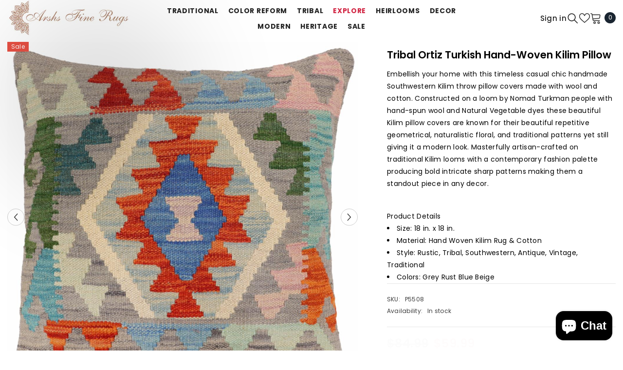

--- FILE ---
content_type: text/html; charset=utf-8
request_url: https://www.arshs.com/products/p5508-traditional-pillow-gray-rust-handmade-hand-woven-turkish-pillow-2-x-2
body_size: 67005
content:
<!doctype html><html class="no-js" lang="en">
    <head>
        <meta charset="utf-8">
        <meta http-equiv="X-UA-Compatible" content="IE=edge">
        <meta name="viewport" content="width=device-width,initial-scale=1">
        <meta name="theme-color" content="">
        <link rel="canonical" href="https://www.arshs.com/products/p5508-traditional-pillow-gray-rust-handmade-hand-woven-turkish-pillow-2-x-2" canonical-shop-url="https://www.arshs.com/"><link rel="shortcut icon" href="//www.arshs.com/cdn/shop/files/arshs_logo_1_32x32.jpg?v=1614286870" type="image/png"><link rel="preconnect" href="https://cdn.shopify.com" crossorigin>
        <title>Rustic Kilim Ortiz Gray Rust Handmade Throw Pillow 2&#39; x 2&#39;  &ndash; Arshs Fine Rugs</title><meta name="description" content="Embellish your home with this timeless casual chic handmade Southwestern Kilim throw pillow covers made with wool and cotton. Constructed on a loom by Nomad Turkman people with hand spun wool and Natural Vegetable dyes these beautiful Kilim pillow covers are known for their beautiful repetitive geometrical, naturalistic floral and traditional patterns yet still giving it a modern look. Masterfully artisan-crafted on traditional Kilim looms with a contemporary fashion palette producing bold intricate sharp patterns making them a standout piece in any decor.">

<meta property="og:site_name" content="Arshs Fine Rugs">
<meta property="og:url" content="https://www.arshs.com/products/p5508-traditional-pillow-gray-rust-handmade-hand-woven-turkish-pillow-2-x-2">
<meta property="og:title" content="Rustic Kilim Ortiz Gray Rust Handmade Throw Pillow 2&#39; x 2&#39;">
<meta property="og:type" content="product">
<meta property="og:description" content="Embellish your home with this timeless casual chic handmade Southwestern Kilim throw pillow covers made with wool and cotton. Constructed on a loom by Nomad Turkman people with hand spun wool and Natural Vegetable dyes these beautiful Kilim pillow covers are known for their beautiful repetitive geometrical, naturalistic floral and traditional patterns yet still giving it a modern look. Masterfully artisan-crafted on traditional Kilim looms with a contemporary fashion palette producing bold intricate sharp patterns making them a standout piece in any decor."><meta property="og:image" content="http://www.arshs.com/cdn/shop/products/P5508.jpg?v=1753461603">
  <meta property="og:image:secure_url" content="https://www.arshs.com/cdn/shop/products/P5508.jpg?v=1753461603">
  <meta property="og:image:width" content="1200">
  <meta property="og:image:height" content="1200"><meta property="og:price:amount" content="59.99">
  <meta property="og:price:currency" content="USD"><meta name="twitter:card" content="summary_large_image">
<meta name="twitter:title" content="Rustic Kilim Ortiz Gray Rust Handmade Throw Pillow 2&#39; x 2&#39;">
<meta name="twitter:description" content="Embellish your home with this timeless casual chic handmade Southwestern Kilim throw pillow covers made with wool and cotton. Constructed on a loom by Nomad Turkman people with hand spun wool and Natural Vegetable dyes these beautiful Kilim pillow covers are known for their beautiful repetitive geometrical, naturalistic floral and traditional patterns yet still giving it a modern look. Masterfully artisan-crafted on traditional Kilim looms with a contemporary fashion palette producing bold intricate sharp patterns making them a standout piece in any decor.">

        <script>window.performance && window.performance.mark && window.performance.mark('shopify.content_for_header.start');</script><meta name="google-site-verification" content="Ve2_zWsqZzgiYaZ5AdXwo756KVQXcOQzDstdSjT6WZk">
<meta name="facebook-domain-verification" content="m6ch1hg6y6hhdbgdn83b35zoa4z9f9">
<meta name="facebook-domain-verification" content="ctzxkdnt9xpy9sk0bhxieszqtain7y">
<meta name="facebook-domain-verification" content="9z9w7rijs2kbg332xsaemwmz2bh34m">
<meta name="google-site-verification" content="tDTRXn2XNBk4wIAHxVW_f_j9je7cCYyCQBnt35boF1A">
<meta name="google-site-verification" content="S9b6D3VhEwg-3Zb-3NgL2inON29AdsrHUJyBXldYGag">
<meta name="google-site-verification" content="ZmcNSnkwYCiuUd1uQE-7gx-5MSvbmh70Hkqo92fkGWk">
<meta id="shopify-digital-wallet" name="shopify-digital-wallet" content="/22260683/digital_wallets/dialog">
<meta name="shopify-checkout-api-token" content="433762d543fe642b735fb0b86f047902">
<meta id="in-context-paypal-metadata" data-shop-id="22260683" data-venmo-supported="false" data-environment="production" data-locale="en_US" data-paypal-v4="true" data-currency="USD">
<link rel="alternate" type="application/json+oembed" href="https://www.arshs.com/products/p5508-traditional-pillow-gray-rust-handmade-hand-woven-turkish-pillow-2-x-2.oembed">
<script async="async" src="/checkouts/internal/preloads.js?locale=en-US"></script>
<link rel="preconnect" href="https://shop.app" crossorigin="anonymous">
<script async="async" src="https://shop.app/checkouts/internal/preloads.js?locale=en-US&shop_id=22260683" crossorigin="anonymous"></script>
<script id="apple-pay-shop-capabilities" type="application/json">{"shopId":22260683,"countryCode":"US","currencyCode":"USD","merchantCapabilities":["supports3DS"],"merchantId":"gid:\/\/shopify\/Shop\/22260683","merchantName":"Arshs Fine Rugs","requiredBillingContactFields":["postalAddress","email","phone"],"requiredShippingContactFields":["postalAddress","email","phone"],"shippingType":"shipping","supportedNetworks":["visa","masterCard","amex","discover","elo","jcb"],"total":{"type":"pending","label":"Arshs Fine Rugs","amount":"1.00"},"shopifyPaymentsEnabled":true,"supportsSubscriptions":true}</script>
<script id="shopify-features" type="application/json">{"accessToken":"433762d543fe642b735fb0b86f047902","betas":["rich-media-storefront-analytics"],"domain":"www.arshs.com","predictiveSearch":true,"shopId":22260683,"locale":"en"}</script>
<script>var Shopify = Shopify || {};
Shopify.shop = "arshs-rugs-llc.myshopify.com";
Shopify.locale = "en";
Shopify.currency = {"active":"USD","rate":"1.0"};
Shopify.country = "US";
Shopify.theme = {"name":"6.7.1 New UPdated","id":132115759171,"schema_name":"Ella","schema_version":"6.7.1","theme_store_id":null,"role":"main"};
Shopify.theme.handle = "null";
Shopify.theme.style = {"id":null,"handle":null};
Shopify.cdnHost = "www.arshs.com/cdn";
Shopify.routes = Shopify.routes || {};
Shopify.routes.root = "/";</script>
<script type="module">!function(o){(o.Shopify=o.Shopify||{}).modules=!0}(window);</script>
<script>!function(o){function n(){var o=[];function n(){o.push(Array.prototype.slice.apply(arguments))}return n.q=o,n}var t=o.Shopify=o.Shopify||{};t.loadFeatures=n(),t.autoloadFeatures=n()}(window);</script>
<script>
  window.ShopifyPay = window.ShopifyPay || {};
  window.ShopifyPay.apiHost = "shop.app\/pay";
  window.ShopifyPay.redirectState = null;
</script>
<script id="shop-js-analytics" type="application/json">{"pageType":"product"}</script>
<script defer="defer" async type="module" src="//www.arshs.com/cdn/shopifycloud/shop-js/modules/v2/client.init-shop-cart-sync_BT-GjEfc.en.esm.js"></script>
<script defer="defer" async type="module" src="//www.arshs.com/cdn/shopifycloud/shop-js/modules/v2/chunk.common_D58fp_Oc.esm.js"></script>
<script defer="defer" async type="module" src="//www.arshs.com/cdn/shopifycloud/shop-js/modules/v2/chunk.modal_xMitdFEc.esm.js"></script>
<script type="module">
  await import("//www.arshs.com/cdn/shopifycloud/shop-js/modules/v2/client.init-shop-cart-sync_BT-GjEfc.en.esm.js");
await import("//www.arshs.com/cdn/shopifycloud/shop-js/modules/v2/chunk.common_D58fp_Oc.esm.js");
await import("//www.arshs.com/cdn/shopifycloud/shop-js/modules/v2/chunk.modal_xMitdFEc.esm.js");

  window.Shopify.SignInWithShop?.initShopCartSync?.({"fedCMEnabled":true,"windoidEnabled":true});

</script>
<script defer="defer" async type="module" src="//www.arshs.com/cdn/shopifycloud/shop-js/modules/v2/client.payment-terms_Ci9AEqFq.en.esm.js"></script>
<script defer="defer" async type="module" src="//www.arshs.com/cdn/shopifycloud/shop-js/modules/v2/chunk.common_D58fp_Oc.esm.js"></script>
<script defer="defer" async type="module" src="//www.arshs.com/cdn/shopifycloud/shop-js/modules/v2/chunk.modal_xMitdFEc.esm.js"></script>
<script type="module">
  await import("//www.arshs.com/cdn/shopifycloud/shop-js/modules/v2/client.payment-terms_Ci9AEqFq.en.esm.js");
await import("//www.arshs.com/cdn/shopifycloud/shop-js/modules/v2/chunk.common_D58fp_Oc.esm.js");
await import("//www.arshs.com/cdn/shopifycloud/shop-js/modules/v2/chunk.modal_xMitdFEc.esm.js");

  
</script>
<script>
  window.Shopify = window.Shopify || {};
  if (!window.Shopify.featureAssets) window.Shopify.featureAssets = {};
  window.Shopify.featureAssets['shop-js'] = {"shop-cart-sync":["modules/v2/client.shop-cart-sync_DZOKe7Ll.en.esm.js","modules/v2/chunk.common_D58fp_Oc.esm.js","modules/v2/chunk.modal_xMitdFEc.esm.js"],"init-fed-cm":["modules/v2/client.init-fed-cm_B6oLuCjv.en.esm.js","modules/v2/chunk.common_D58fp_Oc.esm.js","modules/v2/chunk.modal_xMitdFEc.esm.js"],"shop-cash-offers":["modules/v2/client.shop-cash-offers_D2sdYoxE.en.esm.js","modules/v2/chunk.common_D58fp_Oc.esm.js","modules/v2/chunk.modal_xMitdFEc.esm.js"],"shop-login-button":["modules/v2/client.shop-login-button_QeVjl5Y3.en.esm.js","modules/v2/chunk.common_D58fp_Oc.esm.js","modules/v2/chunk.modal_xMitdFEc.esm.js"],"pay-button":["modules/v2/client.pay-button_DXTOsIq6.en.esm.js","modules/v2/chunk.common_D58fp_Oc.esm.js","modules/v2/chunk.modal_xMitdFEc.esm.js"],"shop-button":["modules/v2/client.shop-button_DQZHx9pm.en.esm.js","modules/v2/chunk.common_D58fp_Oc.esm.js","modules/v2/chunk.modal_xMitdFEc.esm.js"],"avatar":["modules/v2/client.avatar_BTnouDA3.en.esm.js"],"init-windoid":["modules/v2/client.init-windoid_CR1B-cfM.en.esm.js","modules/v2/chunk.common_D58fp_Oc.esm.js","modules/v2/chunk.modal_xMitdFEc.esm.js"],"init-shop-for-new-customer-accounts":["modules/v2/client.init-shop-for-new-customer-accounts_C_vY_xzh.en.esm.js","modules/v2/client.shop-login-button_QeVjl5Y3.en.esm.js","modules/v2/chunk.common_D58fp_Oc.esm.js","modules/v2/chunk.modal_xMitdFEc.esm.js"],"init-shop-email-lookup-coordinator":["modules/v2/client.init-shop-email-lookup-coordinator_BI7n9ZSv.en.esm.js","modules/v2/chunk.common_D58fp_Oc.esm.js","modules/v2/chunk.modal_xMitdFEc.esm.js"],"init-shop-cart-sync":["modules/v2/client.init-shop-cart-sync_BT-GjEfc.en.esm.js","modules/v2/chunk.common_D58fp_Oc.esm.js","modules/v2/chunk.modal_xMitdFEc.esm.js"],"shop-toast-manager":["modules/v2/client.shop-toast-manager_DiYdP3xc.en.esm.js","modules/v2/chunk.common_D58fp_Oc.esm.js","modules/v2/chunk.modal_xMitdFEc.esm.js"],"init-customer-accounts":["modules/v2/client.init-customer-accounts_D9ZNqS-Q.en.esm.js","modules/v2/client.shop-login-button_QeVjl5Y3.en.esm.js","modules/v2/chunk.common_D58fp_Oc.esm.js","modules/v2/chunk.modal_xMitdFEc.esm.js"],"init-customer-accounts-sign-up":["modules/v2/client.init-customer-accounts-sign-up_iGw4briv.en.esm.js","modules/v2/client.shop-login-button_QeVjl5Y3.en.esm.js","modules/v2/chunk.common_D58fp_Oc.esm.js","modules/v2/chunk.modal_xMitdFEc.esm.js"],"shop-follow-button":["modules/v2/client.shop-follow-button_CqMgW2wH.en.esm.js","modules/v2/chunk.common_D58fp_Oc.esm.js","modules/v2/chunk.modal_xMitdFEc.esm.js"],"checkout-modal":["modules/v2/client.checkout-modal_xHeaAweL.en.esm.js","modules/v2/chunk.common_D58fp_Oc.esm.js","modules/v2/chunk.modal_xMitdFEc.esm.js"],"shop-login":["modules/v2/client.shop-login_D91U-Q7h.en.esm.js","modules/v2/chunk.common_D58fp_Oc.esm.js","modules/v2/chunk.modal_xMitdFEc.esm.js"],"lead-capture":["modules/v2/client.lead-capture_BJmE1dJe.en.esm.js","modules/v2/chunk.common_D58fp_Oc.esm.js","modules/v2/chunk.modal_xMitdFEc.esm.js"],"payment-terms":["modules/v2/client.payment-terms_Ci9AEqFq.en.esm.js","modules/v2/chunk.common_D58fp_Oc.esm.js","modules/v2/chunk.modal_xMitdFEc.esm.js"]};
</script>
<script>(function() {
  var isLoaded = false;
  function asyncLoad() {
    if (isLoaded) return;
    isLoaded = true;
    var urls = ["https:\/\/www.arshs.com\/apps\/giraffly-trust\/trust-worker-42cdb4c3b522f3045f38fdadd59c151b7caeb8a3.js?v=20230125015343\u0026shop=arshs-rugs-llc.myshopify.com","https:\/\/metashop.dolphinsuite.com\/ow_static\/plugins\/biolink\/js\/clicktracking.js?t=1698341166\u0026shop=arshs-rugs-llc.myshopify.com"];
    for (var i = 0; i < urls.length; i++) {
      var s = document.createElement('script');
      s.type = 'text/javascript';
      s.async = true;
      s.src = urls[i];
      var x = document.getElementsByTagName('script')[0];
      x.parentNode.insertBefore(s, x);
    }
  };
  if(window.attachEvent) {
    window.attachEvent('onload', asyncLoad);
  } else {
    window.addEventListener('load', asyncLoad, false);
  }
})();</script>
<script id="__st">var __st={"a":22260683,"offset":-18000,"reqid":"5cc3165f-1a73-4a15-9f22-d4277efb593c-1769095451","pageurl":"www.arshs.com\/products\/p5508-traditional-pillow-gray-rust-handmade-hand-woven-turkish-pillow-2-x-2","u":"3029739a1034","p":"product","rtyp":"product","rid":6749519577155};</script>
<script>window.ShopifyPaypalV4VisibilityTracking = true;</script>
<script id="captcha-bootstrap">!function(){'use strict';const t='contact',e='account',n='new_comment',o=[[t,t],['blogs',n],['comments',n],[t,'customer']],c=[[e,'customer_login'],[e,'guest_login'],[e,'recover_customer_password'],[e,'create_customer']],r=t=>t.map((([t,e])=>`form[action*='/${t}']:not([data-nocaptcha='true']) input[name='form_type'][value='${e}']`)).join(','),a=t=>()=>t?[...document.querySelectorAll(t)].map((t=>t.form)):[];function s(){const t=[...o],e=r(t);return a(e)}const i='password',u='form_key',d=['recaptcha-v3-token','g-recaptcha-response','h-captcha-response',i],f=()=>{try{return window.sessionStorage}catch{return}},m='__shopify_v',_=t=>t.elements[u];function p(t,e,n=!1){try{const o=window.sessionStorage,c=JSON.parse(o.getItem(e)),{data:r}=function(t){const{data:e,action:n}=t;return t[m]||n?{data:e,action:n}:{data:t,action:n}}(c);for(const[e,n]of Object.entries(r))t.elements[e]&&(t.elements[e].value=n);n&&o.removeItem(e)}catch(o){console.error('form repopulation failed',{error:o})}}const l='form_type',E='cptcha';function T(t){t.dataset[E]=!0}const w=window,h=w.document,L='Shopify',v='ce_forms',y='captcha';let A=!1;((t,e)=>{const n=(g='f06e6c50-85a8-45c8-87d0-21a2b65856fe',I='https://cdn.shopify.com/shopifycloud/storefront-forms-hcaptcha/ce_storefront_forms_captcha_hcaptcha.v1.5.2.iife.js',D={infoText:'Protected by hCaptcha',privacyText:'Privacy',termsText:'Terms'},(t,e,n)=>{const o=w[L][v],c=o.bindForm;if(c)return c(t,g,e,D).then(n);var r;o.q.push([[t,g,e,D],n]),r=I,A||(h.body.append(Object.assign(h.createElement('script'),{id:'captcha-provider',async:!0,src:r})),A=!0)});var g,I,D;w[L]=w[L]||{},w[L][v]=w[L][v]||{},w[L][v].q=[],w[L][y]=w[L][y]||{},w[L][y].protect=function(t,e){n(t,void 0,e),T(t)},Object.freeze(w[L][y]),function(t,e,n,w,h,L){const[v,y,A,g]=function(t,e,n){const i=e?o:[],u=t?c:[],d=[...i,...u],f=r(d),m=r(i),_=r(d.filter((([t,e])=>n.includes(e))));return[a(f),a(m),a(_),s()]}(w,h,L),I=t=>{const e=t.target;return e instanceof HTMLFormElement?e:e&&e.form},D=t=>v().includes(t);t.addEventListener('submit',(t=>{const e=I(t);if(!e)return;const n=D(e)&&!e.dataset.hcaptchaBound&&!e.dataset.recaptchaBound,o=_(e),c=g().includes(e)&&(!o||!o.value);(n||c)&&t.preventDefault(),c&&!n&&(function(t){try{if(!f())return;!function(t){const e=f();if(!e)return;const n=_(t);if(!n)return;const o=n.value;o&&e.removeItem(o)}(t);const e=Array.from(Array(32),(()=>Math.random().toString(36)[2])).join('');!function(t,e){_(t)||t.append(Object.assign(document.createElement('input'),{type:'hidden',name:u})),t.elements[u].value=e}(t,e),function(t,e){const n=f();if(!n)return;const o=[...t.querySelectorAll(`input[type='${i}']`)].map((({name:t})=>t)),c=[...d,...o],r={};for(const[a,s]of new FormData(t).entries())c.includes(a)||(r[a]=s);n.setItem(e,JSON.stringify({[m]:1,action:t.action,data:r}))}(t,e)}catch(e){console.error('failed to persist form',e)}}(e),e.submit())}));const S=(t,e)=>{t&&!t.dataset[E]&&(n(t,e.some((e=>e===t))),T(t))};for(const o of['focusin','change'])t.addEventListener(o,(t=>{const e=I(t);D(e)&&S(e,y())}));const B=e.get('form_key'),M=e.get(l),P=B&&M;t.addEventListener('DOMContentLoaded',(()=>{const t=y();if(P)for(const e of t)e.elements[l].value===M&&p(e,B);[...new Set([...A(),...v().filter((t=>'true'===t.dataset.shopifyCaptcha))])].forEach((e=>S(e,t)))}))}(h,new URLSearchParams(w.location.search),n,t,e,['guest_login'])})(!0,!0)}();</script>
<script integrity="sha256-4kQ18oKyAcykRKYeNunJcIwy7WH5gtpwJnB7kiuLZ1E=" data-source-attribution="shopify.loadfeatures" defer="defer" src="//www.arshs.com/cdn/shopifycloud/storefront/assets/storefront/load_feature-a0a9edcb.js" crossorigin="anonymous"></script>
<script crossorigin="anonymous" defer="defer" src="//www.arshs.com/cdn/shopifycloud/storefront/assets/shopify_pay/storefront-65b4c6d7.js?v=20250812"></script>
<script data-source-attribution="shopify.dynamic_checkout.dynamic.init">var Shopify=Shopify||{};Shopify.PaymentButton=Shopify.PaymentButton||{isStorefrontPortableWallets:!0,init:function(){window.Shopify.PaymentButton.init=function(){};var t=document.createElement("script");t.src="https://www.arshs.com/cdn/shopifycloud/portable-wallets/latest/portable-wallets.en.js",t.type="module",document.head.appendChild(t)}};
</script>
<script data-source-attribution="shopify.dynamic_checkout.buyer_consent">
  function portableWalletsHideBuyerConsent(e){var t=document.getElementById("shopify-buyer-consent"),n=document.getElementById("shopify-subscription-policy-button");t&&n&&(t.classList.add("hidden"),t.setAttribute("aria-hidden","true"),n.removeEventListener("click",e))}function portableWalletsShowBuyerConsent(e){var t=document.getElementById("shopify-buyer-consent"),n=document.getElementById("shopify-subscription-policy-button");t&&n&&(t.classList.remove("hidden"),t.removeAttribute("aria-hidden"),n.addEventListener("click",e))}window.Shopify?.PaymentButton&&(window.Shopify.PaymentButton.hideBuyerConsent=portableWalletsHideBuyerConsent,window.Shopify.PaymentButton.showBuyerConsent=portableWalletsShowBuyerConsent);
</script>
<script data-source-attribution="shopify.dynamic_checkout.cart.bootstrap">document.addEventListener("DOMContentLoaded",(function(){function t(){return document.querySelector("shopify-accelerated-checkout-cart, shopify-accelerated-checkout")}if(t())Shopify.PaymentButton.init();else{new MutationObserver((function(e,n){t()&&(Shopify.PaymentButton.init(),n.disconnect())})).observe(document.body,{childList:!0,subtree:!0})}}));
</script>
<script id='scb4127' type='text/javascript' async='' src='https://www.arshs.com/cdn/shopifycloud/privacy-banner/storefront-banner.js'></script><link id="shopify-accelerated-checkout-styles" rel="stylesheet" media="screen" href="https://www.arshs.com/cdn/shopifycloud/portable-wallets/latest/accelerated-checkout-backwards-compat.css" crossorigin="anonymous">
<style id="shopify-accelerated-checkout-cart">
        #shopify-buyer-consent {
  margin-top: 1em;
  display: inline-block;
  width: 100%;
}

#shopify-buyer-consent.hidden {
  display: none;
}

#shopify-subscription-policy-button {
  background: none;
  border: none;
  padding: 0;
  text-decoration: underline;
  font-size: inherit;
  cursor: pointer;
}

#shopify-subscription-policy-button::before {
  box-shadow: none;
}

      </style>
<script id="sections-script" data-sections="header-mobile,header-navigation-utility" defer="defer" src="//www.arshs.com/cdn/shop/t/47/compiled_assets/scripts.js?v=5087"></script>
<script>window.performance && window.performance.mark && window.performance.mark('shopify.content_for_header.end');</script>
        <style>@import url('https://fonts.googleapis.com/css?family=Poppins:300,300i,400,400i,500,500i,600,600i,700,700i,800,800i&display=swap');
                :root {
        --font-family-1: Poppins;
        --font-family-2: Poppins;

        /* Settings Body */--font-body-family: Poppins;--font-body-size: 12px;--font-body-weight: 400;--body-line-height: 22px;--body-letter-spacing: .02em;

        /* Settings Heading */--font-heading-family: Poppins;--font-heading-size: 16px;--font-heading-weight: 700;--font-heading-style: normal;--heading-line-height: 24px;--heading-letter-spacing: .05em;--heading-text-transform: uppercase;--heading-border-height: 2px;

        /* Menu Lv1 */--font-menu-lv1-family: Poppins;--font-menu-lv1-size: 14px;--font-menu-lv1-weight: 700;--menu-lv1-line-height: 22px;--menu-lv1-letter-spacing: .05em;--menu-lv1-text-transform: uppercase;

        /* Menu Lv2 */--font-menu-lv2-family: Poppins;--font-menu-lv2-size: 12px;--font-menu-lv2-weight: 400;--menu-lv2-line-height: 22px;--menu-lv2-letter-spacing: .02em;--menu-lv2-text-transform: capitalize;

        /* Menu Lv3 */--font-menu-lv3-family: Poppins;--font-menu-lv3-size: 12px;--font-menu-lv3-weight: 400;--menu-lv3-line-height: 22px;--menu-lv3-letter-spacing: .02em;--menu-lv3-text-transform: capitalize;

        /* Mega Menu Lv2 */--font-mega-menu-lv2-family: Poppins;--font-mega-menu-lv2-size: 12px;--font-mega-menu-lv2-weight: 600;--font-mega-menu-lv2-style: normal;--mega-menu-lv2-line-height: 22px;--mega-menu-lv2-letter-spacing: .02em;--mega-menu-lv2-text-transform: uppercase;

        /* Mega Menu Lv3 */--font-mega-menu-lv3-family: Poppins;--font-mega-menu-lv3-size: 12px;--font-mega-menu-lv3-weight: 400;--mega-menu-lv3-line-height: 22px;--mega-menu-lv3-letter-spacing: .02em;--mega-menu-lv3-text-transform: capitalize;

        /* Product Card Title */--product-title-font: Poppins;--product-title-font-size : 12px;--product-title-font-weight : 400;--product-title-line-height: 22px;--product-title-letter-spacing: .02em;--product-title-line-text : 2;--product-title-text-transform : capitalize;--product-title-margin-bottom: 10px;

        /* Product Card Vendor */--product-vendor-font: Poppins;--product-vendor-font-size : 12px;--product-vendor-font-weight : 400;--product-vendor-font-style : normal;--product-vendor-line-height: 22px;--product-vendor-letter-spacing: .02em;--product-vendor-text-transform : uppercase;--product-vendor-margin-bottom: 0px;--product-vendor-margin-top: 0px;

        /* Product Card Price */--product-price-font: Poppins;--product-price-font-size : 14px;--product-price-font-weight : 600;--product-price-line-height: 22px;--product-price-letter-spacing: .02em;--product-price-margin-top: 0px;--product-price-margin-bottom: 13px;

        /* Product Card Badge */--badge-font: Poppins;--badge-font-size : 12px;--badge-font-weight : 400;--badge-text-transform : capitalize;--badge-letter-spacing: .02em;--badge-line-height: 20px;--badge-border-radius: 0px;--badge-padding-top: 0px;--badge-padding-bottom: 0px;--badge-padding-left-right: 8px;--badge-postion-top: 0px;--badge-postion-left-right: 0px;

        /* Product Quickview */
        --product-quickview-font-size : 12px; --product-quickview-line-height: 23px; --product-quickview-border-radius: 1px; --product-quickview-padding-top: 0px; --product-quickview-padding-bottom: 0px; --product-quickview-padding-left-right: 7px; --product-quickview-sold-out-product: #e95144;--product-quickview-box-shadow: none;/* Blog Card Tile */--blog-title-font: Poppins;--blog-title-font-size : 20px; --blog-title-font-weight : 700; --blog-title-line-height: 29px; --blog-title-letter-spacing: .09em; --blog-title-text-transform : uppercase;

        /* Blog Card Info (Date, Author) */--blog-info-font: Poppins;--blog-info-font-size : 14px; --blog-info-font-weight : 400; --blog-info-line-height: 20px; --blog-info-letter-spacing: .02em; --blog-info-text-transform : uppercase;

        /* Button 1 */--btn-1-font-family: Poppins;--btn-1-font-size: 14px; --btn-1-font-weight: 700; --btn-1-text-transform: uppercase; --btn-1-line-height: 22px; --btn-1-letter-spacing: .05em; --btn-1-text-align: center; --btn-1-border-radius: 0px; --btn-1-border-width: 1px; --btn-1-border-style: solid; --btn-1-padding-top: 10px; --btn-1-padding-bottom: 10px; --btn-1-horizontal-length: 0px; --btn-1-vertical-length: 0px; --btn-1-blur-radius: 0px; --btn-1-spread: 0px;
        --btn-1-all-bg-opacity-hover: rgba(0, 0, 0, 0.5);--btn-1-inset: ;/* Button 2 */--btn-2-font-family: Poppins;--btn-2-font-size: 18px; --btn-2-font-weight: 700; --btn-2-text-transform: uppercase; --btn-2-line-height: 23px; --btn-2-letter-spacing: .05em; --btn-2-text-align: right; --btn-2-border-radius: 6px; --btn-2-border-width: 1px; --btn-2-border-style: solid; --btn-2-padding-top: 20px; --btn-2-padding-bottom: 20px; --btn-2-horizontal-length: 4px; --btn-2-vertical-length: 4px; --btn-2-blur-radius: 7px; --btn-2-spread: 0px;
        --btn-2-all-bg-opacity: rgba(25, 145, 226, 0.5);--btn-2-all-bg-opacity-hover: rgba(0, 0, 0, 0.5);--btn-2-inset: ;/* Button 3 */--btn-3-font-family: Poppins;--btn-3-font-size: 14px; --btn-3-font-weight: 700; --btn-3-text-transform: uppercase; --btn-3-line-height: 22px; --btn-3-letter-spacing: .05em; --btn-3-text-align: center; --btn-3-border-radius: 0px; --btn-3-border-width: 1px; --btn-3-border-style: solid; --btn-3-padding-top: 10px; --btn-3-padding-bottom: 10px; --btn-3-horizontal-length: 0px; --btn-3-vertical-length: 0px; --btn-3-blur-radius: 0px; --btn-3-spread: 0px;
        --btn-3-all-bg-opacity: rgba(0, 0, 0, 0.1);--btn-3-all-bg-opacity-hover: rgba(0, 0, 0, 0.1);--btn-3-inset: ;/* Footer Heading */--footer-heading-font-family: Poppins;--footer-heading-font-size : 15px; --footer-heading-font-weight : 600; --footer-heading-line-height : 22px; --footer-heading-letter-spacing : .05em; --footer-heading-text-transform : uppercase;

        /* Footer Link */--footer-link-font-family: Poppins;--footer-link-font-size : 12px; --footer-link-font-weight : ; --footer-link-line-height : 28px; --footer-link-letter-spacing : .02em; --footer-link-text-transform : capitalize;

        /* Page Title */--font-page-title-family: Poppins;--font-page-title-size: 20px; --font-page-title-weight: 700; --font-page-title-style: normal; --page-title-line-height: 20px; --page-title-letter-spacing: .05em; --page-title-text-transform: uppercase;

        /* Font Product Tab Title */
        --font-tab-type-1: Poppins; --font-tab-type-2: Poppins;

        /* Text Size */
        --text-size-font-size : 10px; --text-size-font-weight : 400; --text-size-line-height : 22px; --text-size-letter-spacing : 0; --text-size-text-transform : uppercase; --text-size-color : #787878;

        /* Font Weight */
        --font-weight-normal: 400; --font-weight-medium: 500; --font-weight-semibold: 600; --font-weight-bold: 700; --font-weight-bolder: 800; --font-weight-black: 900;

        /* Radio Button */
        --form-label-checkbox-before-bg: #fff; --form-label-checkbox-before-border: #cecece; --form-label-checkbox-before-bg-checked: #000;

        /* Conatiner */
        --body-custom-width-container: 1600px;

        /* Layout Boxed */
        --color-background-layout-boxed: #f8f8f8;/* Arrow */
        --position-horizontal-slick-arrow: 0;

        /* General Color*/
        --color-text: #232323; --color-text2: #969696; --color-global: #232323; --color-white: #FFFFFF; --color-grey: #868686; --color-black: #202020; --color-base-text-rgb: 35, 35, 35; --color-base-text2-rgb: 150, 150, 150; --color-background: #ffffff; --color-background-rgb: 255, 255, 255; --color-background-overylay: rgba(255, 255, 255, 0.9); --color-base-accent-text: ; --color-base-accent-1: ; --color-base-accent-2: ; --color-link: #232323; --color-link-hover: #232323; --color-error: #D93333; --color-error-bg: #FCEEEE; --color-success: #5A5A5A; --color-success-bg: #DFF0D8; --color-info: #202020; --color-info-bg: #FFF2DD; --color-link-underline: rgba(35, 35, 35, 0.5); --color-breadcrumb: #999999; --colors-breadcrumb-hover: #232323;--colors-breadcrumb-active: #999999; --border-global: #e6e6e6; --bg-global: #fafafa; --bg-planceholder: #fafafa; --color-warning: #fff; --bg-warning: #e0b252; --color-background-10 : #e9e9e9; --color-background-20 : #d3d3d3; --color-background-30 : #bdbdbd; --color-background-50 : #919191; --color-background-global : #919191;

        /* Arrow Color */
        --arrow-color: #323232; --arrow-background-color: #fff; --arrow-border-color: #ccc;--arrow-color-hover: #323232;--arrow-background-color-hover: #f8f8f8;--arrow-border-color-hover: #f8f8f8;--arrow-width: 35px;--arrow-height: 35px;--arrow-size: px;--arrow-size-icon: 17px;--arrow-border-radius: 50%;--arrow-border-width: 1px;--arrow-width-half: -17px;

        /* Pagination Color */
        --pagination-item-color: #3c3c3c; --pagination-item-color-active: #3c3c3c; --pagination-item-bg-color: #fff;--pagination-item-bg-color-active: #fff;--pagination-item-border-color: #fff;--pagination-item-border-color-active: #ffffff;--pagination-arrow-color: #3c3c3c;--pagination-arrow-color-active: #3c3c3c;--pagination-arrow-bg-color: #fff;--pagination-arrow-bg-color-active: #fff;--pagination-arrow-border-color: #fff;--pagination-arrow-border-color-active: #fff;

        /* Dots Color */
        --dots-color: transparent;--dots-border-color: #323232;--dots-color-active: #323232;--dots-border-color-active: #323232;--dots-style2-background-opacity: #00000050;--dots-width: 12px;--dots-height: 12px;

        /* Button Color */
        --btn-1-color: #FFFFFF;--btn-1-bg: #232323;--btn-1-border: #232323;--btn-1-color-hover: #232323;--btn-1-bg-hover: #ffffff;--btn-1-border-hover: #232323;
        --btn-2-color: #232323;--btn-2-bg: #FFFFFF;--btn-2-border: #727272;--btn-2-color-hover: #FFFFFF;--btn-2-bg-hover: #232323;--btn-2-border-hover: #232323;
        --btn-3-color: #FFFFFF;--btn-3-bg: #e9514b;--btn-3-border: #e9514b;--btn-3-color-hover: #ffffff;--btn-3-bg-hover: #e9514b;--btn-3-border-hover: #e9514b;
        --anchor-transition: all ease .3s;--bg-white: #ffffff;--bg-black: #000000;--bg-grey: #808080;--icon: var(--color-text);--text-cart: #3c3c3c;--duration-short: 100ms;--duration-default: 350ms;--duration-long: 500ms;--form-input-bg: #ffffff;--form-input-border: #c7c7c7;--form-input-color: #232323;--form-input-placeholder: #868686;--form-label: #232323;

        --new-badge-color: #232323;--new-badge-bg: #FFFFFF;--sale-badge-color: #ffffff;--sale-badge-bg: #e95144;--sold-out-badge-color: #ffffff;--sold-out-badge-bg: #c1c1c1;--custom-badge-color: #ffffff;--custom-badge-bg: #ffbb49;--bundle-badge-color: #ffffff;--bundle-badge-bg: #232323;
        
        --product-title-color : #232323;--product-title-color-hover : #232323;--product-vendor-color : #969696;--product-price-color : #232323;--product-sale-price-color : #e95144;--product-compare-price-color : #969696;--product-countdown-color : #c12e48;--product-countdown-bg-color : #ffffff;

        --product-swatch-border : #cbcbcb;--product-swatch-border-active : #232323;--product-swatch-width : 40px;--product-swatch-height : 40px;--product-swatch-border-radius : 0px;--product-swatch-color-width : 40px;--product-swatch-color-height : 40px;--product-swatch-color-border-radius : 20px;

        --product-wishlist-color : #000000;--product-wishlist-bg : #ffffff;--product-wishlist-border : transparent;--product-wishlist-color-added : #ffffff;--product-wishlist-bg-added : #000000;--product-wishlist-border-added : transparent;--product-compare-color : #000000;--product-compare-bg : #FFFFFF;--product-compare-color-added : #D12442; --product-compare-bg-added : #FFFFFF; --product-hot-stock-text-color : #d62828; --product-quick-view-color : #000000; --product-cart-image-fit : contain; --product-title-variant-font-size: 16px;--product-quick-view-bg : #FFFFFF;--product-quick-view-bg-above-button: rgba(255, 255, 255, 0.7);--product-quick-view-color-hover : #FFFFFF;--product-quick-view-bg-hover : #000000;--product-action-color : #232323;--product-action-bg : #ffffff;--product-action-border : #000000;--product-action-color-hover : #FFFFFF;--product-action-bg-hover : #232323;--product-action-border-hover : #232323;

        /* Multilevel Category Filter */
        --color-label-multiLevel-categories: #232323;--bg-label-multiLevel-categories: #fff;--color-button-multiLevel-categories: #fff;--bg-button-multiLevel-categories: #ff8b21;--border-button-multiLevel-categories: transparent;--hover-color-button-multiLevel-categories: #fff;--hover-bg-button-multiLevel-categories: #ff8b21;--cart-item-bg : #ffffff;--cart-item-border : #e8e8e8;--cart-item-border-width : 1px;--cart-item-border-style : solid;--free-shipping-height : 10px;--free-shipping-border-radius : 20px;--free-shipping-color : #727272; --free-shipping-bg : #ededed;--free-shipping-bg-1: #e95144;--free-shipping-bg-2: #ffc206;--free-shipping-bg-3: #69c69c;--free-shipping-bg-4: #69c69c; --free-shipping-min-height : 20.0px;--w-product-swatch-custom: 30px;--h-product-swatch-custom: 30px;--w-product-swatch-custom-mb: 20px;--h-product-swatch-custom-mb: 20px;--font-size-product-swatch-more: 12px;--swatch-border : #cbcbcb;--swatch-border-active : #232323;

        --variant-size: #232323;--variant-size-border: #e7e7e7;--variant-size-bg: #ffffff;--variant-size-hover: #ffffff;--variant-size-border-hover: #232323;--variant-size-bg-hover: #232323;--variant-bg : #ffffff; --variant-color : #232323; --variant-bg-active : #ffffff; --variant-color-active : #232323;

        --fontsize-text-social: 12px;
        --page-content-distance: 64px;--sidebar-content-distance: 40px;--button-transition-ease: cubic-bezier(.25,.46,.45,.94);

        /* Loading Spinner Color */
        --spinner-top-color: #fc0; --spinner-right-color: #4dd4c6; --spinner-bottom-color: #f00; --spinner-left-color: #f6f6f6;

        /* Product Card Marquee */
        --product-marquee-background-color: ;--product-marquee-text-color: #FFFFFF;--product-marquee-text-size: 14px;--product-marquee-text-mobile-size: 14px;--product-marquee-text-weight: 400;--product-marquee-text-transform: none;--product-marquee-text-style: italic;--product-marquee-speed: ; --product-marquee-line-height: calc(var(--product-marquee-text-mobile-size) * 1.5);
    }
</style>
        <link href="//www.arshs.com/cdn/shop/t/47/assets/base.css?v=64192841481213099751735943179" rel="stylesheet" type="text/css" media="all" />
<link href="//www.arshs.com/cdn/shop/t/47/assets/fade-up-animation.css?v=148448505227430981271735943181" rel="stylesheet" type="text/css" media="all" />
<link href="//www.arshs.com/cdn/shop/t/47/assets/animated.css?v=91884483947907798981735943179" rel="stylesheet" type="text/css" media="all" />
<link href="//www.arshs.com/cdn/shop/t/47/assets/component-card.css?v=85101759894844116361735943179" rel="stylesheet" type="text/css" media="all" />
<link href="//www.arshs.com/cdn/shop/t/47/assets/component-loading-overlay.css?v=23413779889692260311735943180" rel="stylesheet" type="text/css" media="all" />
<link href="//www.arshs.com/cdn/shop/t/47/assets/component-loading-banner.css?v=174182093490133639901735943180" rel="stylesheet" type="text/css" media="all" />
<link href="//www.arshs.com/cdn/shop/t/47/assets/component-quick-cart.css?v=51373453988532490831735943181" rel="stylesheet" type="text/css" media="all" />
<link rel="stylesheet" href="//www.arshs.com/cdn/shop/t/47/assets/vendor.css?v=164616260963476715651735943183" media="print" onload="this.media='all'">
<noscript><link href="//www.arshs.com/cdn/shop/t/47/assets/vendor.css?v=164616260963476715651735943183" rel="stylesheet" type="text/css" media="all" /></noscript>



<link href="//www.arshs.com/cdn/shop/t/47/assets/component-predictive-search.css?v=81735768038191387371735943180" rel="stylesheet" type="text/css" media="all" />
<link rel="stylesheet" href="//www.arshs.com/cdn/shop/t/47/assets/component-newsletter.css?v=111617043413587308161735943180" media="print" onload="this.media='all'">
<link rel="stylesheet" href="//www.arshs.com/cdn/shop/t/47/assets/component-slider.css?v=134420753549460766241735943181" media="print" onload="this.media='all'">
<link rel="stylesheet" href="//www.arshs.com/cdn/shop/t/47/assets/component-list-social.css?v=102044711114163579551735943180" media="print" onload="this.media='all'"><noscript><link href="//www.arshs.com/cdn/shop/t/47/assets/component-newsletter.css?v=111617043413587308161735943180" rel="stylesheet" type="text/css" media="all" /></noscript>
<noscript><link href="//www.arshs.com/cdn/shop/t/47/assets/component-slider.css?v=134420753549460766241735943181" rel="stylesheet" type="text/css" media="all" /></noscript>
<noscript><link href="//www.arshs.com/cdn/shop/t/47/assets/component-list-social.css?v=102044711114163579551735943180" rel="stylesheet" type="text/css" media="all" /></noscript>

<style type="text/css">
	.nav-title-mobile {display: none;}.list-menu--disclosure{display: none;position: absolute;min-width: 100%;width: 22rem;background-color: var(--bg-white);box-shadow: 0 1px 4px 0 rgb(0 0 0 / 15%);padding: 5px 0 5px 20px;opacity: 0;visibility: visible;pointer-events: none;transition: opacity var(--duration-default) ease, transform var(--duration-default) ease;}.list-menu--disclosure-2{margin-left: calc(100% - 15px);z-index: 2;top: -5px;}.list-menu--disclosure:focus {outline: none;}.list-menu--disclosure.localization-selector {max-height: 18rem;overflow: auto;width: 10rem;padding: 0.5rem;}.js menu-drawer > details > summary::before, .js menu-drawer > details[open]:not(.menu-opening) > summary::before {content: '';position: absolute;cursor: default;width: 100%;height: calc(100vh - 100%);height: calc(var(--viewport-height, 100vh) - (var(--header-bottom-position, 100%)));top: 100%;left: 0;background: var(--color-foreground-50);opacity: 0;visibility: hidden;z-index: 2;transition: opacity var(--duration-default) ease,visibility var(--duration-default) ease;}menu-drawer > details[open] > summary::before {visibility: visible;opacity: 1;}.menu-drawer {position: absolute;transform: translateX(-100%);visibility: hidden;z-index: 3;left: 0;top: 100%;width: 100%;max-width: calc(100vw - 4rem);padding: 0;border: 0.1rem solid var(--color-background-10);border-left: 0;border-bottom: 0;background-color: var(--bg-white);overflow-x: hidden;}.js .menu-drawer {height: calc(100vh - 100%);height: calc(var(--viewport-height, 100vh) - (var(--header-bottom-position, 100%)));}.js details[open] > .menu-drawer, .js details[open] > .menu-drawer__submenu {transition: transform var(--duration-default) ease, visibility var(--duration-default) ease;}.no-js details[open] > .menu-drawer, .js details[open].menu-opening > .menu-drawer, details[open].menu-opening > .menu-drawer__submenu {transform: translateX(0);visibility: visible;}@media screen and (min-width: 750px) {.menu-drawer {width: 40rem;}.no-js .menu-drawer {height: auto;}}.menu-drawer__inner-container {position: relative;height: 100%;}.menu-drawer__navigation-container {display: grid;grid-template-rows: 1fr auto;align-content: space-between;overflow-y: auto;height: 100%;}.menu-drawer__navigation {padding: 0 0 5.6rem 0;}.menu-drawer__inner-submenu {height: 100%;overflow-x: hidden;overflow-y: auto;}.no-js .menu-drawer__navigation {padding: 0;}.js .menu-drawer__menu li {width: 100%;border-bottom: 1px solid #e6e6e6;overflow: hidden;}.menu-drawer__menu-item{line-height: var(--body-line-height);letter-spacing: var(--body-letter-spacing);padding: 10px 20px 10px 15px;cursor: pointer;display: flex;align-items: center;justify-content: space-between;}.menu-drawer__menu-item .label{display: inline-block;vertical-align: middle;font-size: calc(var(--font-body-size) - 4px);font-weight: var(--font-weight-normal);letter-spacing: var(--body-letter-spacing);height: 20px;line-height: 20px;margin: 0 0 0 10px;padding: 0 5px;text-transform: uppercase;text-align: center;position: relative;}.menu-drawer__menu-item .label:before{content: "";position: absolute;border: 5px solid transparent;top: 50%;left: -9px;transform: translateY(-50%);}.menu-drawer__menu-item > .icon{width: 24px;height: 24px;margin: 0 10px 0 0;}.menu-drawer__menu-item > .symbol {position: absolute;right: 20px;top: 50%;transform: translateY(-50%);display: flex;align-items: center;justify-content: center;font-size: 0;pointer-events: none;}.menu-drawer__menu-item > .symbol .icon{width: 14px;height: 14px;opacity: .6;}.menu-mobile-icon .menu-drawer__menu-item{justify-content: flex-start;}.no-js .menu-drawer .menu-drawer__menu-item > .symbol {display: none;}.js .menu-drawer__submenu {position: absolute;top: 0;width: 100%;bottom: 0;left: 0;background-color: var(--bg-white);z-index: 1;transform: translateX(100%);visibility: hidden;}.js .menu-drawer__submenu .menu-drawer__submenu {overflow-y: auto;}.menu-drawer__close-button {display: block;width: 100%;padding: 10px 15px;background-color: transparent;border: none;background: #f6f8f9;position: relative;}.menu-drawer__close-button .symbol{position: absolute;top: auto;left: 20px;width: auto;height: 22px;z-index: 10;display: flex;align-items: center;justify-content: center;font-size: 0;pointer-events: none;}.menu-drawer__close-button .icon {display: inline-block;vertical-align: middle;width: 18px;height: 18px;transform: rotate(180deg);}.menu-drawer__close-button .text{max-width: calc(100% - 50px);white-space: nowrap;overflow: hidden;text-overflow: ellipsis;display: inline-block;vertical-align: top;width: 100%;margin: 0 auto;}.no-js .menu-drawer__close-button {display: none;}.menu-drawer__utility-links {padding: 2rem;}.menu-drawer__account {display: inline-flex;align-items: center;text-decoration: none;padding: 1.2rem;margin-left: -1.2rem;font-size: 1.4rem;}.menu-drawer__account .icon-account {height: 2rem;width: 2rem;margin-right: 1rem;}.menu-drawer .list-social {justify-content: flex-start;margin-left: -1.25rem;margin-top: 2rem;}.menu-drawer .list-social:empty {display: none;}.menu-drawer .list-social__link {padding: 1.3rem 1.25rem;}

	/* Style General */
	.d-block{display: block}.d-inline-block{display: inline-block}.d-flex{display: flex}.d-none {display: none}.d-grid{display: grid}.ver-alg-mid {vertical-align: middle}.ver-alg-top{vertical-align: top}
	.flex-jc-start{justify-content:flex-start}.flex-jc-end{justify-content:flex-end}.flex-jc-center{justify-content:center}.flex-jc-between{justify-content:space-between}.flex-jc-stretch{justify-content:stretch}.flex-align-start{align-items: flex-start}.flex-align-center{align-items: center}.flex-align-end{align-items: flex-end}.flex-align-stretch{align-items:stretch}.flex-wrap{flex-wrap: wrap}.flex-nowrap{flex-wrap: nowrap}.fd-row{flex-direction:row}.fd-row-reverse{flex-direction:row-reverse}.fd-column{flex-direction:column}.fd-column-reverse{flex-direction:column-reverse}.fg-0{flex-grow:0}.fs-0{flex-shrink:0}.gap-15{gap:15px}.gap-30{gap:30px}.gap-col-30{column-gap:30px}
	.p-relative{position:relative}.p-absolute{position:absolute}.p-static{position:static}.p-fixed{position:fixed;}
	.zi-1{z-index:1}.zi-2{z-index:2}.zi-3{z-index:3}.zi-5{z-index:5}.zi-6{z-index:6}.zi-7{z-index:7}.zi-9{z-index:9}.zi-10{z-index:10}.zi-99{z-index:99} .zi-100{z-index:100} .zi-101{z-index:101}
	.top-0{top:0}.top-100{top:100%}.top-auto{top:auto}.left-0{left:0}.left-auto{left:auto}.right-0{right:0}.right-auto{right:auto}.bottom-0{bottom:0}
	.middle-y{top:50%;transform:translateY(-50%)}.middle-x{left:50%;transform:translateX(-50%)}
	.opacity-0{opacity:0}.opacity-1{opacity:1}
	.o-hidden{overflow:hidden}.o-visible{overflow:visible}.o-unset{overflow:unset}.o-x-hidden{overflow-x:hidden}.o-y-auto{overflow-y:auto;}
	.pt-0{padding-top:0}.pt-2{padding-top:2px}.pt-5{padding-top:5px}.pt-10{padding-top:10px}.pt-10-imp{padding-top:10px !important}.pt-12{padding-top:12px}.pt-16{padding-top:16px}.pt-20{padding-top:20px}.pt-24{padding-top:24px}.pt-30{padding-top:30px}.pt-32{padding-top:32px}.pt-36{padding-top:36px}.pt-48{padding-top:48px}.pb-0{padding-bottom:0}.pb-5{padding-bottom:5px}.pb-10{padding-bottom:10px}.pb-10-imp{padding-bottom:10px !important}.pb-12{padding-bottom:12px}.pb-15{padding-bottom:15px}.pb-16{padding-bottom:16px}.pb-18{padding-bottom:18px}.pb-20{padding-bottom:20px}.pb-24{padding-bottom:24px}.pb-32{padding-bottom:32px}.pb-40{padding-bottom:40px}.pb-48{padding-bottom:48px}.pb-50{padding-bottom:50px}.pb-80{padding-bottom:80px}.pb-84{padding-bottom:84px}.pr-0{padding-right:0}.pr-5{padding-right: 5px}.pr-10{padding-right:10px}.pr-20{padding-right:20px}.pr-24{padding-right:24px}.pr-30{padding-right:30px}.pr-36{padding-right:36px}.pr-80{padding-right:80px}.pl-0{padding-left:0}.pl-12{padding-left:12px}.pl-20{padding-left:20px}.pl-24{padding-left:24px}.pl-36{padding-left:36px}.pl-48{padding-left:48px}.pl-52{padding-left:52px}.pl-80{padding-left:80px}.p-zero{padding:0}
	.m-lr-auto{margin:0 auto}.m-zero{margin:0}.ml-auto{margin-left:auto}.ml-0{margin-left:0}.ml-5{margin-left:5px}.ml-15{margin-left:15px}.ml-20{margin-left:20px}.ml-30{margin-left:30px}.mr-auto{margin-right:auto}.mr-0{margin-right:0}.mr-5{margin-right:5px}.mr-10{margin-right:10px}.mr-20{margin-right:20px}.mr-30{margin-right:30px}.mt-0{margin-top: 0}.mt-10{margin-top: 10px}.mt-15{margin-top: 15px}.mt-20{margin-top: 20px}.mt-25{margin-top: 25px}.mt-30{margin-top: 30px}.mt-40{margin-top: 40px}.mt-45{margin-top: 45px}.mb-0{margin-bottom: 0}.mb-5{margin-bottom: 5px}.mb-10{margin-bottom: 10px}.mb-15{margin-bottom: 15px}.mb-18{margin-bottom: 18px}.mb-20{margin-bottom: 20px}.mb-30{margin-bottom: 30px}
	.h-0{height:0}.h-100{height:100%}.h-100v{height:100vh}.h-auto{height:auto}.mah-100{max-height:100%}.mih-15{min-height: 15px}.mih-none{min-height: unset}.lih-15{line-height: 15px}
	.w-50pc{width:50%}.w-100{width:100%}.w-100v{width:100vw}.maw-100{max-width:100%}.maw-300{max-width:300px}.maw-480{max-width: 480px}.maw-780{max-width: 780px}.w-auto{width:auto}.minw-auto{min-width: auto}.min-w-100{min-width: 100px}
	.float-l{float:left}.float-r{float:right}
	.b-zero{border:none}.br-50p{border-radius:50%}.br-zero{border-radius:0}.br-2{border-radius:2px}.bg-none{background: none}
	.stroke-w-0{stroke-width: 0px}.stroke-w-1h{stroke-width: 0.5px}.stroke-w-1{stroke-width: 1px}.stroke-w-3{stroke-width: 3px}.stroke-w-5{stroke-width: 5px}.stroke-w-7 {stroke-width: 7px}.stroke-w-10 {stroke-width: 10px}.stroke-w-12 {stroke-width: 12px}.stroke-w-15 {stroke-width: 15px}.stroke-w-20 {stroke-width: 20px}.stroke-w-25 {stroke-width: 25px}.stroke-w-30{stroke-width: 30px}.stroke-w-32 {stroke-width: 32px}.stroke-w-40 {stroke-width: 40px}
	.w-21{width: 21px}.w-23{width: 23px}.w-24{width: 24px}.h-22{height: 22px}.h-23{height: 23px}.h-24{height: 24px}.w-h-16{width: 16px;height: 16px}.w-h-17{width: 17px;height: 17px}.w-h-18 {width: 18px;height: 18px}.w-h-19{width: 19px;height: 19px}.w-h-20 {width: 20px;height: 20px}.w-h-21{width: 21px;height: 21px}.w-h-22 {width: 22px;height: 22px}.w-h-23{width: 23px;height: 23px}.w-h-24 {width: 24px;height: 24px}.w-h-25 {width: 25px;height: 25px}.w-h-26 {width: 26px;height: 26px}.w-h-27 {width: 27px;height: 27px}.w-h-28 {width: 28px;height: 28px}.w-h-29 {width: 29px;height: 29px}.w-h-30 {width: 30px;height: 30px}.w-h-31 {width: 31px;height: 31px}.w-h-32 {width: 32px;height: 32px}.w-h-33 {width: 33px;height: 33px}.w-h-34 {width: 34px;height: 34px}.w-h-35 {width: 35px;height: 35px}.w-h-36 {width: 36px;height: 36px}.w-h-37 {width: 37px;height: 37px}
	.txt-d-none{text-decoration:none}.txt-d-underline{text-decoration:underline}.txt-u-o-1{text-underline-offset: 1px}.txt-u-o-2{text-underline-offset: 2px}.txt-u-o-3{text-underline-offset: 3px}.txt-u-o-4{text-underline-offset: 4px}.txt-u-o-5{text-underline-offset: 5px}.txt-u-o-6{text-underline-offset: 6px}.txt-u-o-8{text-underline-offset: 8px}.txt-u-o-12{text-underline-offset: 12px}.txt-t-up{text-transform:uppercase}.txt-t-cap{text-transform:capitalize}
	.ft-0{font-size: 0}.ft-16{font-size: 16px}.ls-0{letter-spacing: 0}.ls-02{letter-spacing: 0.2em}.ls-05{letter-spacing: 0.5em}.ft-i{font-style: italic}
	.button-effect svg{transition: 0.3s}.button-effect:hover svg{transform: rotate(180deg)}
	.icon-effect:hover svg {transform: scale(1.15)}.icon-effect:hover .icon-search-1 {transform: rotate(-90deg) scale(1.15)}
	.link-effect > span:after, .link-effect > .text__icon:after{content: "";position: absolute;bottom: -2px;left: 0;height: 1px;width: 100%;transform: scaleX(0);transition: transform var(--duration-default) ease-out;transform-origin: right}
	.link-effect > .text__icon:after{ bottom: 0 }
	.link-effect > span:hover:after, .link-effect > .text__icon:hover:after{transform: scaleX(1);transform-origin: left}
	@media (min-width: 1025px){
		.pl-lg-80{padding-left:80px}.pr-lg-80{padding-right:80px}
	}
</style>
        <script src="//www.arshs.com/cdn/shop/t/47/assets/vendor.js?v=37601539231953232631735943183" type="text/javascript"></script>
<script src="//www.arshs.com/cdn/shop/t/47/assets/global.js?v=151941698421658576921735943181" type="text/javascript"></script>
<script src="//www.arshs.com/cdn/shop/t/47/assets/lazysizes.min.js?v=122719776364282065531735943182" type="text/javascript"></script>
<!-- <script src="//www.arshs.com/cdn/shop/t/47/assets/menu.js?v=49849284315874639661735943182" type="text/javascript"></script> --><script src="//www.arshs.com/cdn/shop/t/47/assets/predictive-search.js?v=48995431695856065471735943182" defer="defer"></script><script src="//www.arshs.com/cdn/shop/t/47/assets/animations.js?v=158770008500952988021735943179" defer="defer"></script>

<script>
    window.lazySizesConfig = window.lazySizesConfig || {};
    lazySizesConfig.loadMode = 1;
    window.lazySizesConfig.init = false;
    lazySizes.init();

    window.rtl_slick = false;
    window.mobile_menu = 'custom';
    
        window.money_format = '${{amount}}';
    
    window.shop_currency = 'USD';
    window.currencySymbol ="$";
    window.show_multiple_currencies = true;
    window.routes = {
        root: '',
        cart: '/cart',
        cart_add_url: '/cart/add',
        cart_change_url: '/cart/change',
        cart_update_url: '/cart/update',
        collection_all: '/collections/all',
        predictive_search_url: '/search/suggest',
        search_url: '/search'
    }; 
    window.button_load_more = {
        default: `Show more`,
        loading: `Loading...`,
        view_all: `View all collection`,
        no_more: `No more product`,
        no_more_collection: `No more collection`
    };
    window.after_add_to_cart = {
        type: 'quick_cart',
        message: `is added to your shopping cart.`,
        message_2: `Product added to cart successfully`
    };
    window.variant_image_group_quick_view = false;
    window.quick_view = {
        show: false,
        show_mb: true
    };
    window.quick_shop = {
        show: false,
        see_details: `View full details`,
    };
    window.quick_cart = {
        show: true
    };
    window.cartStrings = {
        error: `There was an error while updating your cart. Please try again.`,
        quantityError: `You can only add [quantity] of this item to your cart.`,
        addProductOutQuantity: `You can only add [maxQuantity] of this product to your cart`,
        addProductOutQuantity2: `The quantity of this product is insufficient.`,
        cartErrorMessage: `Translation missing: en.sections.cart.cart_quantity_error_prefix`,
        soldoutText: `sold out`,
        alreadyText: `all`,
        items: `items`,
        item: `item`,
        item_99: `99+`,
    };
    window.variantStrings = {
        addToCart: `Add to cart`,
        addingToCart: `Adding to cart...`,
        addedToCart: `Added to cart`,
        submit: `Submit`,
        soldOut: `Sold out`,
        unavailable: `Unavailable`,
        soldOut_message: `This variant is sold out!`,
        unavailable_message: `This variant is unavailable!`,
        addToCart_message: `You must select at least one products to add!`,
        select: `Select options`,
        preOrder: `Pre-order`,
        add: `Add`,
        unavailable_with_option: `[value] (unavailable)`,
        hide_variants_unavailable: false
    };
    window.quickOrderListStrings = {
        itemsAdded: `[quantity] items added`,
        itemAdded: `[quantity] item added`,
        itemsRemoved: `[quantity] items removed`,
        itemRemoved: `[quantity] item removed`,
        viewCart: `View cart`,
        each: `/ea`,
        min_error: `This item has a minimum of [min]`,
        max_error: `This item has a maximum of [max]`,
        step_error: `You can only add this item in increments of [step]`,
    };
    window.inventory_text = {
        hotStock: `Hurry up! Only [inventory] left`,
        hotStock2: `Please hurry! Only [inventory] left in stock`,
        warningQuantity: `Maximum quantity: [inventory]`,
        inStock: `In stock`,
        outOfStock: `Out Of Stock`,
        manyInStock: `Many In Stock`,
        show_options: `Show variants`,
        hide_options: `Hide variants`,
        adding : `Adding`,
        thank_you : `Thank you`,
        add_more : `Add more`,
        cart_feedback : `Added`
    };
    
        
            window.free_shipping_price = 800;
        
        window.free_shipping_text = {
            free_shipping_message: `Free shipping for all orders over`,
            free_shipping_message_1: `You qualify for free shipping!`,
            free_shipping_message_2:`Only`,
            free_shipping_message_3: `away from`,
            free_shipping_message_4: `free shipping`,
            free_shipping_1: `Free`,
            free_shipping_2: `TBD`
        };
    
    
        window.notify_me = {
            show: true,
            success: `Thanks! We&#39;ve received your request and will respond shortly when this product/variant becomes available!`,
            error: `Please use a valid email address, such as john@example.com.`,
            button: `Notify me`
        };
    
    window.compare = {
        show: false,
        add: `Add to compare`,
        added: `Added to compare`,
        message: `You must select at least two products to compare!`
    };
    window.wishlist = {
        show: true,
        add: `Add to wishlist`,
        added: `Added to wishlist`,
        empty: `No product is added to your wishlist`,
        continue_shopping: `Continue shopping`
    };
    window.pagination = {
        style: 1,
        next: `Next`,
        prev: `Prev`
    }
    window.countdown = {
        text: `Limited-Time Offers, End in:`,
        day: `D`,
        hour: `H`,
        min: `M`,
        sec: `S`,
        day_2: `Days`,
        hour_2: `Hours`,
        min_2: `Mins`,
        sec_2: `Secs`,
        days: `Days`,
        hours: `Hours`,
        mins: `Mins`,
        secs: `Secs`,
        d: `d`,
        h: `h`,
        m: `m`,
        s: `s`
    };
    window.customer_view = {
        text: `[number] customers are viewing this product`
    };

    
        window.arrows = {
            icon_next: `<button type="button" class="slick-next" aria-label="Next" role="button"><svg role="img" xmlns="http://www.w3.org/2000/svg" viewBox="0 0 24 24"><path d="M 7.75 1.34375 L 6.25 2.65625 L 14.65625 12 L 6.25 21.34375 L 7.75 22.65625 L 16.75 12.65625 L 17.34375 12 L 16.75 11.34375 Z"></path></svg></button>`,
            icon_prev: `<button type="button" class="slick-prev" aria-label="Previous" role="button"><svg role="img" xmlns="http://www.w3.org/2000/svg" viewBox="0 0 24 24"><path d="M 7.75 1.34375 L 6.25 2.65625 L 14.65625 12 L 6.25 21.34375 L 7.75 22.65625 L 16.75 12.65625 L 17.34375 12 L 16.75 11.34375 Z"></path></svg></button>`
        }
    

    window.dynamic_browser_title = {
        show: true,
        text: 'Arshs Fine Rugs'
    };
    
    window.show_more_btn_text = {
        show_more: `Show more`,
        show_less: `Show less`,
        show_all: `Show all`,
    };

    function getCookie(cname) {
        let name = cname + "=";
        let decodedCookie = decodeURIComponent(document.cookie);
        let ca = decodedCookie.split(';');
        for(let i = 0; i <ca.length; i++) {
          let c = ca[i];
          while (c.charAt(0) == ' ') {
            c = c.substring(1);
          }
          if (c.indexOf(name) == 0) {
            return c.substring(name.length, c.length);
          }
        }
        return "";
    }
    
    const cookieAnnouncemenClosed = getCookie('announcement');
    window.announcementClosed = cookieAnnouncemenClosed === 'closed'
</script>

        <script>document.documentElement.className = document.documentElement.className.replace('no-js', 'js');</script><script src="https://cdn.shopify.com/extensions/e8878072-2f6b-4e89-8082-94b04320908d/inbox-1254/assets/inbox-chat-loader.js" type="text/javascript" defer="defer"></script>
<link href="https://monorail-edge.shopifysvc.com" rel="dns-prefetch">
<script>(function(){if ("sendBeacon" in navigator && "performance" in window) {try {var session_token_from_headers = performance.getEntriesByType('navigation')[0].serverTiming.find(x => x.name == '_s').description;} catch {var session_token_from_headers = undefined;}var session_cookie_matches = document.cookie.match(/_shopify_s=([^;]*)/);var session_token_from_cookie = session_cookie_matches && session_cookie_matches.length === 2 ? session_cookie_matches[1] : "";var session_token = session_token_from_headers || session_token_from_cookie || "";function handle_abandonment_event(e) {var entries = performance.getEntries().filter(function(entry) {return /monorail-edge.shopifysvc.com/.test(entry.name);});if (!window.abandonment_tracked && entries.length === 0) {window.abandonment_tracked = true;var currentMs = Date.now();var navigation_start = performance.timing.navigationStart;var payload = {shop_id: 22260683,url: window.location.href,navigation_start,duration: currentMs - navigation_start,session_token,page_type: "product"};window.navigator.sendBeacon("https://monorail-edge.shopifysvc.com/v1/produce", JSON.stringify({schema_id: "online_store_buyer_site_abandonment/1.1",payload: payload,metadata: {event_created_at_ms: currentMs,event_sent_at_ms: currentMs}}));}}window.addEventListener('pagehide', handle_abandonment_event);}}());</script>
<script id="web-pixels-manager-setup">(function e(e,d,r,n,o){if(void 0===o&&(o={}),!Boolean(null===(a=null===(i=window.Shopify)||void 0===i?void 0:i.analytics)||void 0===a?void 0:a.replayQueue)){var i,a;window.Shopify=window.Shopify||{};var t=window.Shopify;t.analytics=t.analytics||{};var s=t.analytics;s.replayQueue=[],s.publish=function(e,d,r){return s.replayQueue.push([e,d,r]),!0};try{self.performance.mark("wpm:start")}catch(e){}var l=function(){var e={modern:/Edge?\/(1{2}[4-9]|1[2-9]\d|[2-9]\d{2}|\d{4,})\.\d+(\.\d+|)|Firefox\/(1{2}[4-9]|1[2-9]\d|[2-9]\d{2}|\d{4,})\.\d+(\.\d+|)|Chrom(ium|e)\/(9{2}|\d{3,})\.\d+(\.\d+|)|(Maci|X1{2}).+ Version\/(15\.\d+|(1[6-9]|[2-9]\d|\d{3,})\.\d+)([,.]\d+|)( \(\w+\)|)( Mobile\/\w+|) Safari\/|Chrome.+OPR\/(9{2}|\d{3,})\.\d+\.\d+|(CPU[ +]OS|iPhone[ +]OS|CPU[ +]iPhone|CPU IPhone OS|CPU iPad OS)[ +]+(15[._]\d+|(1[6-9]|[2-9]\d|\d{3,})[._]\d+)([._]\d+|)|Android:?[ /-](13[3-9]|1[4-9]\d|[2-9]\d{2}|\d{4,})(\.\d+|)(\.\d+|)|Android.+Firefox\/(13[5-9]|1[4-9]\d|[2-9]\d{2}|\d{4,})\.\d+(\.\d+|)|Android.+Chrom(ium|e)\/(13[3-9]|1[4-9]\d|[2-9]\d{2}|\d{4,})\.\d+(\.\d+|)|SamsungBrowser\/([2-9]\d|\d{3,})\.\d+/,legacy:/Edge?\/(1[6-9]|[2-9]\d|\d{3,})\.\d+(\.\d+|)|Firefox\/(5[4-9]|[6-9]\d|\d{3,})\.\d+(\.\d+|)|Chrom(ium|e)\/(5[1-9]|[6-9]\d|\d{3,})\.\d+(\.\d+|)([\d.]+$|.*Safari\/(?![\d.]+ Edge\/[\d.]+$))|(Maci|X1{2}).+ Version\/(10\.\d+|(1[1-9]|[2-9]\d|\d{3,})\.\d+)([,.]\d+|)( \(\w+\)|)( Mobile\/\w+|) Safari\/|Chrome.+OPR\/(3[89]|[4-9]\d|\d{3,})\.\d+\.\d+|(CPU[ +]OS|iPhone[ +]OS|CPU[ +]iPhone|CPU IPhone OS|CPU iPad OS)[ +]+(10[._]\d+|(1[1-9]|[2-9]\d|\d{3,})[._]\d+)([._]\d+|)|Android:?[ /-](13[3-9]|1[4-9]\d|[2-9]\d{2}|\d{4,})(\.\d+|)(\.\d+|)|Mobile Safari.+OPR\/([89]\d|\d{3,})\.\d+\.\d+|Android.+Firefox\/(13[5-9]|1[4-9]\d|[2-9]\d{2}|\d{4,})\.\d+(\.\d+|)|Android.+Chrom(ium|e)\/(13[3-9]|1[4-9]\d|[2-9]\d{2}|\d{4,})\.\d+(\.\d+|)|Android.+(UC? ?Browser|UCWEB|U3)[ /]?(15\.([5-9]|\d{2,})|(1[6-9]|[2-9]\d|\d{3,})\.\d+)\.\d+|SamsungBrowser\/(5\.\d+|([6-9]|\d{2,})\.\d+)|Android.+MQ{2}Browser\/(14(\.(9|\d{2,})|)|(1[5-9]|[2-9]\d|\d{3,})(\.\d+|))(\.\d+|)|K[Aa][Ii]OS\/(3\.\d+|([4-9]|\d{2,})\.\d+)(\.\d+|)/},d=e.modern,r=e.legacy,n=navigator.userAgent;return n.match(d)?"modern":n.match(r)?"legacy":"unknown"}(),u="modern"===l?"modern":"legacy",c=(null!=n?n:{modern:"",legacy:""})[u],f=function(e){return[e.baseUrl,"/wpm","/b",e.hashVersion,"modern"===e.buildTarget?"m":"l",".js"].join("")}({baseUrl:d,hashVersion:r,buildTarget:u}),m=function(e){var d=e.version,r=e.bundleTarget,n=e.surface,o=e.pageUrl,i=e.monorailEndpoint;return{emit:function(e){var a=e.status,t=e.errorMsg,s=(new Date).getTime(),l=JSON.stringify({metadata:{event_sent_at_ms:s},events:[{schema_id:"web_pixels_manager_load/3.1",payload:{version:d,bundle_target:r,page_url:o,status:a,surface:n,error_msg:t},metadata:{event_created_at_ms:s}}]});if(!i)return console&&console.warn&&console.warn("[Web Pixels Manager] No Monorail endpoint provided, skipping logging."),!1;try{return self.navigator.sendBeacon.bind(self.navigator)(i,l)}catch(e){}var u=new XMLHttpRequest;try{return u.open("POST",i,!0),u.setRequestHeader("Content-Type","text/plain"),u.send(l),!0}catch(e){return console&&console.warn&&console.warn("[Web Pixels Manager] Got an unhandled error while logging to Monorail."),!1}}}}({version:r,bundleTarget:l,surface:e.surface,pageUrl:self.location.href,monorailEndpoint:e.monorailEndpoint});try{o.browserTarget=l,function(e){var d=e.src,r=e.async,n=void 0===r||r,o=e.onload,i=e.onerror,a=e.sri,t=e.scriptDataAttributes,s=void 0===t?{}:t,l=document.createElement("script"),u=document.querySelector("head"),c=document.querySelector("body");if(l.async=n,l.src=d,a&&(l.integrity=a,l.crossOrigin="anonymous"),s)for(var f in s)if(Object.prototype.hasOwnProperty.call(s,f))try{l.dataset[f]=s[f]}catch(e){}if(o&&l.addEventListener("load",o),i&&l.addEventListener("error",i),u)u.appendChild(l);else{if(!c)throw new Error("Did not find a head or body element to append the script");c.appendChild(l)}}({src:f,async:!0,onload:function(){if(!function(){var e,d;return Boolean(null===(d=null===(e=window.Shopify)||void 0===e?void 0:e.analytics)||void 0===d?void 0:d.initialized)}()){var d=window.webPixelsManager.init(e)||void 0;if(d){var r=window.Shopify.analytics;r.replayQueue.forEach((function(e){var r=e[0],n=e[1],o=e[2];d.publishCustomEvent(r,n,o)})),r.replayQueue=[],r.publish=d.publishCustomEvent,r.visitor=d.visitor,r.initialized=!0}}},onerror:function(){return m.emit({status:"failed",errorMsg:"".concat(f," has failed to load")})},sri:function(e){var d=/^sha384-[A-Za-z0-9+/=]+$/;return"string"==typeof e&&d.test(e)}(c)?c:"",scriptDataAttributes:o}),m.emit({status:"loading"})}catch(e){m.emit({status:"failed",errorMsg:(null==e?void 0:e.message)||"Unknown error"})}}})({shopId: 22260683,storefrontBaseUrl: "https://www.arshs.com",extensionsBaseUrl: "https://extensions.shopifycdn.com/cdn/shopifycloud/web-pixels-manager",monorailEndpoint: "https://monorail-edge.shopifysvc.com/unstable/produce_batch",surface: "storefront-renderer",enabledBetaFlags: ["2dca8a86"],webPixelsConfigList: [{"id":"1423376451","configuration":"{\"tagID\":\"2612528233682\"}","eventPayloadVersion":"v1","runtimeContext":"STRICT","scriptVersion":"18031546ee651571ed29edbe71a3550b","type":"APP","apiClientId":3009811,"privacyPurposes":["ANALYTICS","MARKETING","SALE_OF_DATA"],"dataSharingAdjustments":{"protectedCustomerApprovalScopes":["read_customer_address","read_customer_email","read_customer_name","read_customer_personal_data","read_customer_phone"]}},{"id":"345571395","configuration":"{\"config\":\"{\\\"google_tag_ids\\\":[\\\"G-LZCVV3LGEG\\\",\\\"GT-MKBHWMS\\\"],\\\"target_country\\\":\\\"US\\\",\\\"gtag_events\\\":[{\\\"type\\\":\\\"search\\\",\\\"action_label\\\":\\\"G-LZCVV3LGEG\\\"},{\\\"type\\\":\\\"begin_checkout\\\",\\\"action_label\\\":\\\"G-LZCVV3LGEG\\\"},{\\\"type\\\":\\\"view_item\\\",\\\"action_label\\\":[\\\"G-LZCVV3LGEG\\\",\\\"MC-YDZT3QC955\\\"]},{\\\"type\\\":\\\"purchase\\\",\\\"action_label\\\":[\\\"G-LZCVV3LGEG\\\",\\\"MC-YDZT3QC955\\\"]},{\\\"type\\\":\\\"page_view\\\",\\\"action_label\\\":[\\\"G-LZCVV3LGEG\\\",\\\"MC-YDZT3QC955\\\"]},{\\\"type\\\":\\\"add_payment_info\\\",\\\"action_label\\\":\\\"G-LZCVV3LGEG\\\"},{\\\"type\\\":\\\"add_to_cart\\\",\\\"action_label\\\":\\\"G-LZCVV3LGEG\\\"}],\\\"enable_monitoring_mode\\\":false}\"}","eventPayloadVersion":"v1","runtimeContext":"OPEN","scriptVersion":"b2a88bafab3e21179ed38636efcd8a93","type":"APP","apiClientId":1780363,"privacyPurposes":[],"dataSharingAdjustments":{"protectedCustomerApprovalScopes":["read_customer_address","read_customer_email","read_customer_name","read_customer_personal_data","read_customer_phone"]}},{"id":"308150339","configuration":"{\"pixelCode\":\"CF5DFTRC77U26DMVFI7G\"}","eventPayloadVersion":"v1","runtimeContext":"STRICT","scriptVersion":"22e92c2ad45662f435e4801458fb78cc","type":"APP","apiClientId":4383523,"privacyPurposes":["ANALYTICS","MARKETING","SALE_OF_DATA"],"dataSharingAdjustments":{"protectedCustomerApprovalScopes":["read_customer_address","read_customer_email","read_customer_name","read_customer_personal_data","read_customer_phone"]}},{"id":"150143043","configuration":"{\"pixel_id\":\"479818817272902\",\"pixel_type\":\"facebook_pixel\",\"metaapp_system_user_token\":\"-\"}","eventPayloadVersion":"v1","runtimeContext":"OPEN","scriptVersion":"ca16bc87fe92b6042fbaa3acc2fbdaa6","type":"APP","apiClientId":2329312,"privacyPurposes":["ANALYTICS","MARKETING","SALE_OF_DATA"],"dataSharingAdjustments":{"protectedCustomerApprovalScopes":["read_customer_address","read_customer_email","read_customer_name","read_customer_personal_data","read_customer_phone"]}},{"id":"shopify-app-pixel","configuration":"{}","eventPayloadVersion":"v1","runtimeContext":"STRICT","scriptVersion":"0450","apiClientId":"shopify-pixel","type":"APP","privacyPurposes":["ANALYTICS","MARKETING"]},{"id":"shopify-custom-pixel","eventPayloadVersion":"v1","runtimeContext":"LAX","scriptVersion":"0450","apiClientId":"shopify-pixel","type":"CUSTOM","privacyPurposes":["ANALYTICS","MARKETING"]}],isMerchantRequest: false,initData: {"shop":{"name":"Arshs Fine Rugs","paymentSettings":{"currencyCode":"USD"},"myshopifyDomain":"arshs-rugs-llc.myshopify.com","countryCode":"US","storefrontUrl":"https:\/\/www.arshs.com"},"customer":null,"cart":null,"checkout":null,"productVariants":[{"price":{"amount":59.99,"currencyCode":"USD"},"product":{"title":"Tribal Ortiz Turkish Hand-Woven Kilim Pillow","vendor":"Arshs Fine Rugs","id":"6749519577155","untranslatedTitle":"Tribal Ortiz Turkish Hand-Woven Kilim Pillow","url":"\/products\/p5508-traditional-pillow-gray-rust-handmade-hand-woven-turkish-pillow-2-x-2","type":"Decor Kilim Throw Pillow"},"id":"40263321419843","image":{"src":"\/\/www.arshs.com\/cdn\/shop\/products\/P5508.jpg?v=1753461603"},"sku":"P5508","title":"Default Title","untranslatedTitle":"Default Title"}],"purchasingCompany":null},},"https://www.arshs.com/cdn","fcfee988w5aeb613cpc8e4bc33m6693e112",{"modern":"","legacy":""},{"shopId":"22260683","storefrontBaseUrl":"https:\/\/www.arshs.com","extensionBaseUrl":"https:\/\/extensions.shopifycdn.com\/cdn\/shopifycloud\/web-pixels-manager","surface":"storefront-renderer","enabledBetaFlags":"[\"2dca8a86\"]","isMerchantRequest":"false","hashVersion":"fcfee988w5aeb613cpc8e4bc33m6693e112","publish":"custom","events":"[[\"page_viewed\",{}],[\"product_viewed\",{\"productVariant\":{\"price\":{\"amount\":59.99,\"currencyCode\":\"USD\"},\"product\":{\"title\":\"Tribal Ortiz Turkish Hand-Woven Kilim Pillow\",\"vendor\":\"Arshs Fine Rugs\",\"id\":\"6749519577155\",\"untranslatedTitle\":\"Tribal Ortiz Turkish Hand-Woven Kilim Pillow\",\"url\":\"\/products\/p5508-traditional-pillow-gray-rust-handmade-hand-woven-turkish-pillow-2-x-2\",\"type\":\"Decor Kilim Throw Pillow\"},\"id\":\"40263321419843\",\"image\":{\"src\":\"\/\/www.arshs.com\/cdn\/shop\/products\/P5508.jpg?v=1753461603\"},\"sku\":\"P5508\",\"title\":\"Default Title\",\"untranslatedTitle\":\"Default Title\"}}]]"});</script><script>
  window.ShopifyAnalytics = window.ShopifyAnalytics || {};
  window.ShopifyAnalytics.meta = window.ShopifyAnalytics.meta || {};
  window.ShopifyAnalytics.meta.currency = 'USD';
  var meta = {"product":{"id":6749519577155,"gid":"gid:\/\/shopify\/Product\/6749519577155","vendor":"Arshs Fine Rugs","type":"Decor Kilim Throw Pillow","handle":"p5508-traditional-pillow-gray-rust-handmade-hand-woven-turkish-pillow-2-x-2","variants":[{"id":40263321419843,"price":5999,"name":"Tribal Ortiz Turkish Hand-Woven Kilim Pillow","public_title":null,"sku":"P5508"}],"remote":false},"page":{"pageType":"product","resourceType":"product","resourceId":6749519577155,"requestId":"5cc3165f-1a73-4a15-9f22-d4277efb593c-1769095451"}};
  for (var attr in meta) {
    window.ShopifyAnalytics.meta[attr] = meta[attr];
  }
</script>
<script class="analytics">
  (function () {
    var customDocumentWrite = function(content) {
      var jquery = null;

      if (window.jQuery) {
        jquery = window.jQuery;
      } else if (window.Checkout && window.Checkout.$) {
        jquery = window.Checkout.$;
      }

      if (jquery) {
        jquery('body').append(content);
      }
    };

    var hasLoggedConversion = function(token) {
      if (token) {
        return document.cookie.indexOf('loggedConversion=' + token) !== -1;
      }
      return false;
    }

    var setCookieIfConversion = function(token) {
      if (token) {
        var twoMonthsFromNow = new Date(Date.now());
        twoMonthsFromNow.setMonth(twoMonthsFromNow.getMonth() + 2);

        document.cookie = 'loggedConversion=' + token + '; expires=' + twoMonthsFromNow;
      }
    }

    var trekkie = window.ShopifyAnalytics.lib = window.trekkie = window.trekkie || [];
    if (trekkie.integrations) {
      return;
    }
    trekkie.methods = [
      'identify',
      'page',
      'ready',
      'track',
      'trackForm',
      'trackLink'
    ];
    trekkie.factory = function(method) {
      return function() {
        var args = Array.prototype.slice.call(arguments);
        args.unshift(method);
        trekkie.push(args);
        return trekkie;
      };
    };
    for (var i = 0; i < trekkie.methods.length; i++) {
      var key = trekkie.methods[i];
      trekkie[key] = trekkie.factory(key);
    }
    trekkie.load = function(config) {
      trekkie.config = config || {};
      trekkie.config.initialDocumentCookie = document.cookie;
      var first = document.getElementsByTagName('script')[0];
      var script = document.createElement('script');
      script.type = 'text/javascript';
      script.onerror = function(e) {
        var scriptFallback = document.createElement('script');
        scriptFallback.type = 'text/javascript';
        scriptFallback.onerror = function(error) {
                var Monorail = {
      produce: function produce(monorailDomain, schemaId, payload) {
        var currentMs = new Date().getTime();
        var event = {
          schema_id: schemaId,
          payload: payload,
          metadata: {
            event_created_at_ms: currentMs,
            event_sent_at_ms: currentMs
          }
        };
        return Monorail.sendRequest("https://" + monorailDomain + "/v1/produce", JSON.stringify(event));
      },
      sendRequest: function sendRequest(endpointUrl, payload) {
        // Try the sendBeacon API
        if (window && window.navigator && typeof window.navigator.sendBeacon === 'function' && typeof window.Blob === 'function' && !Monorail.isIos12()) {
          var blobData = new window.Blob([payload], {
            type: 'text/plain'
          });

          if (window.navigator.sendBeacon(endpointUrl, blobData)) {
            return true;
          } // sendBeacon was not successful

        } // XHR beacon

        var xhr = new XMLHttpRequest();

        try {
          xhr.open('POST', endpointUrl);
          xhr.setRequestHeader('Content-Type', 'text/plain');
          xhr.send(payload);
        } catch (e) {
          console.log(e);
        }

        return false;
      },
      isIos12: function isIos12() {
        return window.navigator.userAgent.lastIndexOf('iPhone; CPU iPhone OS 12_') !== -1 || window.navigator.userAgent.lastIndexOf('iPad; CPU OS 12_') !== -1;
      }
    };
    Monorail.produce('monorail-edge.shopifysvc.com',
      'trekkie_storefront_load_errors/1.1',
      {shop_id: 22260683,
      theme_id: 132115759171,
      app_name: "storefront",
      context_url: window.location.href,
      source_url: "//www.arshs.com/cdn/s/trekkie.storefront.1bbfab421998800ff09850b62e84b8915387986d.min.js"});

        };
        scriptFallback.async = true;
        scriptFallback.src = '//www.arshs.com/cdn/s/trekkie.storefront.1bbfab421998800ff09850b62e84b8915387986d.min.js';
        first.parentNode.insertBefore(scriptFallback, first);
      };
      script.async = true;
      script.src = '//www.arshs.com/cdn/s/trekkie.storefront.1bbfab421998800ff09850b62e84b8915387986d.min.js';
      first.parentNode.insertBefore(script, first);
    };
    trekkie.load(
      {"Trekkie":{"appName":"storefront","development":false,"defaultAttributes":{"shopId":22260683,"isMerchantRequest":null,"themeId":132115759171,"themeCityHash":"12714368602989163916","contentLanguage":"en","currency":"USD","eventMetadataId":"c8da1078-4301-46ea-ac5d-95a4486c5b7d"},"isServerSideCookieWritingEnabled":true,"monorailRegion":"shop_domain","enabledBetaFlags":["65f19447"]},"Session Attribution":{},"S2S":{"facebookCapiEnabled":true,"source":"trekkie-storefront-renderer","apiClientId":580111}}
    );

    var loaded = false;
    trekkie.ready(function() {
      if (loaded) return;
      loaded = true;

      window.ShopifyAnalytics.lib = window.trekkie;

      var originalDocumentWrite = document.write;
      document.write = customDocumentWrite;
      try { window.ShopifyAnalytics.merchantGoogleAnalytics.call(this); } catch(error) {};
      document.write = originalDocumentWrite;

      window.ShopifyAnalytics.lib.page(null,{"pageType":"product","resourceType":"product","resourceId":6749519577155,"requestId":"5cc3165f-1a73-4a15-9f22-d4277efb593c-1769095451","shopifyEmitted":true});

      var match = window.location.pathname.match(/checkouts\/(.+)\/(thank_you|post_purchase)/)
      var token = match? match[1]: undefined;
      if (!hasLoggedConversion(token)) {
        setCookieIfConversion(token);
        window.ShopifyAnalytics.lib.track("Viewed Product",{"currency":"USD","variantId":40263321419843,"productId":6749519577155,"productGid":"gid:\/\/shopify\/Product\/6749519577155","name":"Tribal Ortiz Turkish Hand-Woven Kilim Pillow","price":"59.99","sku":"P5508","brand":"Arshs Fine Rugs","variant":null,"category":"Decor Kilim Throw Pillow","nonInteraction":true,"remote":false},undefined,undefined,{"shopifyEmitted":true});
      window.ShopifyAnalytics.lib.track("monorail:\/\/trekkie_storefront_viewed_product\/1.1",{"currency":"USD","variantId":40263321419843,"productId":6749519577155,"productGid":"gid:\/\/shopify\/Product\/6749519577155","name":"Tribal Ortiz Turkish Hand-Woven Kilim Pillow","price":"59.99","sku":"P5508","brand":"Arshs Fine Rugs","variant":null,"category":"Decor Kilim Throw Pillow","nonInteraction":true,"remote":false,"referer":"https:\/\/www.arshs.com\/products\/p5508-traditional-pillow-gray-rust-handmade-hand-woven-turkish-pillow-2-x-2"});
      }
    });


        var eventsListenerScript = document.createElement('script');
        eventsListenerScript.async = true;
        eventsListenerScript.src = "//www.arshs.com/cdn/shopifycloud/storefront/assets/shop_events_listener-3da45d37.js";
        document.getElementsByTagName('head')[0].appendChild(eventsListenerScript);

})();</script>
<script
  defer
  src="https://www.arshs.com/cdn/shopifycloud/perf-kit/shopify-perf-kit-3.0.4.min.js"
  data-application="storefront-renderer"
  data-shop-id="22260683"
  data-render-region="gcp-us-central1"
  data-page-type="product"
  data-theme-instance-id="132115759171"
  data-theme-name="Ella"
  data-theme-version="6.7.1"
  data-monorail-region="shop_domain"
  data-resource-timing-sampling-rate="10"
  data-shs="true"
  data-shs-beacon="true"
  data-shs-export-with-fetch="true"
  data-shs-logs-sample-rate="1"
  data-shs-beacon-endpoint="https://www.arshs.com/api/collect"
></script>
</head>

    <body class="template-product     product-card-layout-01  enable_button_disable_arrows enable_text_color_title hide_compare_homepage quick_shop_option_2 show_image_loading show_effect_close" allow-transparency>
        <div class="body-content-wrapper">
            <a class="skip-to-content-link button visually-hidden" href="#MainContent">Skip to content</a>
            
            <!-- BEGIN sections: header-group -->
<div id="shopify-section-sections--16601447858243__header-mobile" class="shopify-section shopify-section-group-header-group section-header-mobile"><link rel="stylesheet" href="//www.arshs.com/cdn/shop/t/47/assets/component-menu-mobile.css?v=59193450876669107751735943180" media="all" onload="this.media='all'">
<noscript><link href="//www.arshs.com/cdn/shop/t/47/assets/component-menu-mobile.css?v=59193450876669107751735943180" rel="stylesheet" type="text/css" media="all" /></noscript><sticky-header-mobile data-sticky-type="on_scroll" class="header-mobile" style="--bg-color: #ffffff; --p-top: 4px; --p-bottom: 4px; --color-transparent: #ffffff; --color-border-transparent: ;">
    <div class="container">
        <div class="header-mobile__wrapper header-mobile--wrapper"><div class="header-mobile__item header-mobile__item--menu"><div class="header-mobile--icon item__mobile--hamburger" style="--i-color: #232323;">
                                <button type="button" class="mobileMenu-toggle" data-mobile-menu aria-label="menu"><span class="mobileMenu-toggle__Icon"></span></button>
                            </div>
                            <style>.nav-menu-tab{background: #000000;}</style></div><div class="header-mobile__item header-mobile__item--search"><details-modal class="header__iconItem header__search" style="--i-color: #232323">
                                <details>
                                    <summary class="header__icon header__icon--search header__icon--summary link link--text focus-inset modal__toggle" aria-haspopup="dialog" aria-label="Search" data-search-mobile>
                                        <span>
                                            
                                            <svg xmlns="http://www.w3.org/2000/svg" viewBox="0 0 32 32" class="icon-search-1 modal__toggle-open icon icon-search w-24 h-24"><path d="M 19 3 C 13.488281 3 9 7.488281 9 13 C 9 15.394531 9.839844 17.589844 11.25 19.3125 L 3.28125 27.28125 L 4.71875 28.71875 L 12.6875 20.75 C 14.410156 22.160156 16.605469 23 19 23 C 24.511719 23 29 18.511719 29 13 C 29 7.488281 24.511719 3 19 3 Z M 19 5 C 23.429688 5 27 8.570313 27 13 C 27 17.429688 23.429688 21 19 21 C 14.570313 21 11 17.429688 11 13 C 11 8.570313 14.570313 5 19 5 Z"/></svg>
                                            
                                            <svg xmlns="http://www.w3.org/2000/svg" viewBox="0 0 48 48" class="modal__toggle-close icon icon-close w-24 h-24"><path d="M 38.982422 6.9707031 A 2.0002 2.0002 0 0 0 37.585938 7.5859375 L 24 21.171875 L 10.414062 7.5859375 A 2.0002 2.0002 0 0 0 8.9785156 6.9804688 A 2.0002 2.0002 0 0 0 7.5859375 10.414062 L 21.171875 24 L 7.5859375 37.585938 A 2.0002 2.0002 0 1 0 10.414062 40.414062 L 24 26.828125 L 37.585938 40.414062 A 2.0002 2.0002 0 1 0 40.414062 37.585938 L 26.828125 24 L 40.414062 10.414062 A 2.0002 2.0002 0 0 0 38.982422 6.9707031 z"/></svg>
                                        </span>
                                    </summary>
                                </details>
                            </details-modal></div><div class="header-mobile__item header-mobile__item--logo" style="--alignment: center;"><div class="header-mobile--icon" style="--logo-font-size: 18px; --logo-font-weight: 900; --logo-color: #232323">
                                    <a href="/" class="header__heading-link focus-inset 2" data-logo-width="100" style="--width-logo-mb: 100px;"><img srcset="//www.arshs.com/cdn/shop/files/arshs_logo_100x.jpg?v=1690405962, //www.arshs.com/cdn/shop/files/arshs_logo_200x.jpg?v=1690405962 2x" src="//www.arshs.com/cdn/shop/files/arshs_logo_100x.jpg?v=1690405962" loading="lazy" width="100" height="79" class="header__heading-logo logo__main" alt="Arshs Fine Rugs"></a>
                                
                            </div></div><div class="header-mobile__item header-mobile__item--customer"><div class="header-mobile--icon" style="--i-color: #232323">
                                <a href="https://www.arshs.com/customer_authentication/redirect?locale=en&region_country=US" class="header__icon header__icon--account link link--text focus-inset"><svg xmlns="http://www.w3.org/2000/svg" viewBox="0 0 793.5 793.5" aria-hidden="true" focusable="false" role="presentation" class="icon icon-account stroke-w-0 w-h-">
    <path d="m396.49,0C175.22.25,0,176.91,0,396.51s176.73,395.45,396.8,396.99c221.1-1.67,396.87-177.21,396.7-397.07C793.34,175.19,616.28-.25,396.49,0Zm195.13,683.49c-40.62,27.97-85.07,46.49-133.79,54.89-28.27,4.88-56.64,6.9-85.21,4.7-39.97-3.06-78.56-11.95-115.32-28.27-19.2-8.54-37.27-19.03-54.7-30.71-2.48-1.65-2.86-3.24-2.53-6.1,2.15-18.08,7.27-35.24,15.39-51.53,7.78-15.6,18.29-29.1,30.95-41.01,16.12-15.14,34.57-26.3,55.71-32.95,15.09-4.75,30.6-6.92,46.37-7.12,16.14-.18,32.27-.05,48.41-.05s32.27-.21,48.41.05c34.08.55,65.16,10.14,92.04,31.6,27.34,21.82,45.18,49.75,52.99,83.91,1.38,6.02,2.4,12.14,3.21,18.26.18,1.36-.81,3.52-1.95,4.3l.02.03Zm47.07-37.49c-2.28-6.65-4.43-13.28-6.87-19.83-14.93-40.13-40.48-72.05-75.62-96.25-21.79-15.02-45.79-25.36-71.98-29.71-13.41-2.23-27.05-3.84-40.61-4.1-31.3-.6-62.61-.38-93.91-.12-19.89.17-39.52,2.83-58.67,8.44-27.28,8.01-51.27,21.82-72.79,40.32-29.92,25.71-49.75,57.8-61.37,95.22-.5,1.57-1.01,3.14-1.52,4.71-.13.4-.28.78-.43,1.17-69.88-64.14-132.65-197.41-93.25-340.39C100.78,163.58,225.3,60.04,373.45,50.13c159.28-10.65,300.56,87.5,351.04,232.19,48.77,139.82,4.24,275.93-85.8,363.69Z"/>
    <path d="m396.65,198.69c-72.59.08-123.57,52.31-123.38,123.53.18,72.76,52.22,123.46,123.58,123.3,59.76-.13,103.31-35.07,118.3-87.23,6.83-23.79,6.78-49.15-.17-72.91-15.34-52.48-59.58-86.75-118.34-86.69Zm69.31,150.2c-10.42,28.44-35.2,47.16-69.11,47.23-43.38.08-74.15-30.67-74.16-74.01,0-43.06,30.34-73.78,73.73-74.03,33.2-.18,58.45,17.9,69.26,46.5,6.59,17.42,6.69,36.81.28,54.3v.02Z"/>
</svg><span class="visually-hidden">Account</span>
                                </a></div></div><div class="header-mobile__item header-mobile__item--cart"><div class="header-mobile--icon" style="--i-color: #232323; --color-bubble: #ffffff; --bg-bubble: #232323">
                                <a href="/cart" class="header__icon header__icon--cart link link--text focus-inset cart-icon-bubble" data-cart-sidebar><svg class="icon icon-cart  stroke-w-3" viewBox="0 0 486 551.8"><g id="Layer_2" data-name="Layer 2"><g id="Layer_1-2" data-name="Layer 1"><path d="M486,139.33H347v-4c0-2.28,0-4.53,0-6.77,0-5.63.08-10.94-.1-16.31-.06-1.86-.11-3.73-.15-5.6a179.44,179.44,0,0,0-1.49-22.29C341,56.43,327.1,34.18,304.08,18.22,278.48.47,246.61-4.34,215.3,3.92c-21,5.54-40.69,17.48-54.52,35.48a97.15,97.15,0,0,0-20.19,55.72c-.41,8.56-.43,17.33-.46,25.82,0,3.92,0,7.84-.07,11.76,0,.63,0,1.21,0,1.87v4.76H0V171s.1,16.3.1,19.87C0,267.8,0,351.69.08,447.32c0,16.58,2.83,31.1,8.61,44.37a98,98,0,0,0,25,34.51,107.47,107.47,0,0,0,10.27,8c16.81,11.59,36.83,17.48,59.51,17.5,89.63.11,181.1.07,278,0,16.74,0,31.33-2.84,44.61-8.65a99.19,99.19,0,0,0,26.33-16.84,102.77,102.77,0,0,0,16-18.26c11.79-17.09,17.53-36.63,17.55-59.74.11-83.94,0-253,0-254.72L486,171ZM167,119.8c0-2,0-4.1,0-6.16,0-6.13.08-12.48.52-18.76A70.78,70.78,0,0,1,184,54.16C194,41.94,208.85,33.65,224.1,29.51c17.8-4.82,38.23-3,54.8,5.39,20,10.13,33,26.43,38.75,48.45a77.33,77.33,0,0,1,2.3,17.17c.23,8,.19,16,.14,23.86,0,3.24,0,6.49,0,9.73,0,.41,0,.8-.05,1.24l-.26,4H167v-4c0-1.67,0-3.32,0-5C166.92,126.9,166.91,123.32,167,119.8ZM459.05,348.14v57.73q0,21,0,42c0,1.05,0,2.1-.05,3.14a76.27,76.27,0,0,1-10.29,36.84,73.79,73.79,0,0,1-32.34,29.68c-10.39,5-21.64,7.35-34.39,7.35h-148c-42.85,0-88,0-130.69,0-21.25,0-39.38-7.25-53.87-21.48a71.77,71.77,0,0,1-21.31-41.81A103.13,103.13,0,0,1,27,448c0-.24,0-.58,0-.91,0-68.36,0-137.87,0-205.1V190.09c0-.78,0-1.4.05-2V167H140.05v7.1c0,9.53,0,14.26,0,17.51,0,5.32,0,16.69,0,28.73h26.87v-6.91c0-8.89,0-18.89,0-25.38V167h153.1v6.74c0,9.56,0,14.31,0,17.6,0,5.39,0,16.8,0,29h26.87v-7.05c0-8.89,0-18.89,0-25.38V167H459v47.24C459.06,258.86,459.06,304.25,459.05,348.14Z"/></g></g></svg><span class="visually-hidden">Cart</span>
                                    
                                    <div class="cart-count-bubble">
                                        <span class="text" aria-hidden="true" data-cart-count>0</span>
                                        <span class="visually-hidden">0 items</span>
                                    </div>
                                    
                                </a>
                            </div></div></div>
    </div>
</sticky-header-mobile>



</div><div id="shopify-section-sections--16601447858243__0827887c-0743-496d-b06a-55cd8d659ff4" class="shopify-section shopify-section-group-header-group section-header-navigation"><link href="//www.arshs.com/cdn/shop/t/47/assets/component-megamenu.css?v=65267322470313470511735943180" rel="stylesheet" type="text/css" media="all" />

<style>
    @media screen and (min-width: 1025px) {
        .header-nav-utility {background: #ffffff }.scrolled-past-header .header-nav-utility {box-shadow: 0px 1px 6px rgba(30, 30, 30, 0.1)}.header-nav-utility .main-menu .container{width:100%}.header-nav-utility .header-icons{gap:18px}.header-nav-utility .header__icon--account .customer-links{font-size:var(--text_font_size);font-weight:var(--font-weight-medium);color:var(--header_icons_color);margin-top:1px}.header-nav-utility .header__icon--account:hover .customer-links{color:var(--header_icons_color_hover)}.header-nav-utility .header__search .icon-search{margin:2px auto 0}.header-nav-utility .header__icon--cart .cart-count-bubble{margin-left:6px}.header-nav-utility .header-icons .link-effect>span:after{background:var(--header_icons_color_hover)}.header-nav-utility .header-icons .link-effect:hover>span:after{background:var(--header_icons_color_hover)}.header-nav-utility .currency-dropdown .dropdown-label{display:inline-block;margin-top:1px}.header-nav-utility .top-language-currency .dropdown-label .text{font-size:var(--text_font_size);margin-left:5px;vertical-align:middle}.header-nav-utility .halo-top-language .disclosure__button>.icon{width:30px;height:22px;position:relative;margin-top:1px}.header-nav-utility .halo-top-language .disclosure__button>.icon svg{width:30px;height:22px}.header-nav-utility .enable-currency .halo-top-language .text+svg,.header-nav-utility .halo-top-currency .dropdown-label .icon,.header-nav-utility .halo-top-language .disclosure__button .text-language,.header-nav-utility .halo-top-language .disclosure__button .text-language+svg{display:none}.sticky-search-menu-open .header-nav-utility .search-modal__form{background-color:var(--bg-white);border-bottom:1px solid #e8e8e8;max-width:100%}.sticky-search-menu-open .header-nav-utility .search-modal__content{background-color:var(--bg-white);padding:20px 0}.sticky-search-menu-open .header-nav-utility .search__input{padding:7px 10px 7px 0}.sticky-search-menu-open .header-nav-utility .header-search-close svg,.sticky-search-menu-open .header-nav-utility .search__button svg{width:20px;height:20px;fill:var(--text-color)}.sticky-search-menu-open .header-nav-utility .quickSearchResultsWrap{right:0;left:0;top:calc(100% + 1px);width:100%;box-shadow:none}.sticky-search-menu-open .header-nav-utility .quickSearchResults .container{padding-left:15px;padding-right:15px}.sticky-search-menu-open .header-nav-utility details>.search-modal{padding:0 0 10vh;background:rgba(35,35,35,.8);animation:animateMenuOpen var(--duration-default) ease}.sticky-search-menu-open .header-nav-utility .header-search-close{height:36px}.header-nav-utility .header-item--side {min-width: 300px}.header-nav-utility .header-item:first-child {justify-content: flex-start}.header-nav-utility .header-item:nth-child(2){justify-content: center}.header-nav-utility .header-item:nth-child(3) {justify-content: flex-end}
            .header-nav-utility .header__icon--wishlist .wishlist-count-bubble{top: -7px;right: -9px;min-width: 19px;min-height: 18px;line-height: 18px;font-size: var(--cart_count_bubble_font_size);background-color: var(--wishlist-bg-item);color: var(--wishlist-color-item);}}
    @media screen and (max-width: 1024px) {
        .header-mobile--icon .header__icon--wishlist .wishlist-count-bubble {top: -8px;}
    }
</style>

<sticky-header data-sticky-type="on_scroll" class="header-navigation-wrapper">
<div class="header-navigation header-nav-utility">
    <div class="container container-1770 d-flex flex-jc-between flex-align-center p-static o-unset"><div class="header-logo header-item header-item--side d-flex flex-align-center fs-0 fg-0" style="--logo_font_size: 21px;--logo_font_weight: 900;--logo_text_transform: uppercase;--logo_text_color: #000000;--logo_width: 300px;--logo_width_sticky: 100%">
                    <div class="header__heading">
                        <a href="/" class="header__heading-link focus-inset"><img srcset="//www.arshs.com/cdn/shop/files/arshs_no_back_ground_300x.jpg?v=1656786769, //www.arshs.com/cdn/shop/files/arshs_no_back_ground_600x.jpg?v=1656786769 2x" src="//www.arshs.com/cdn/shop/files/arshs_no_back_ground_300x.jpg?v=1656786769" loading="lazy" class="header__heading-logo w-100 h-auto ver-alg-mid d-inline-block" alt="Arshs Fine Rugs" width="300" height="76"></a>
                    </div>
                </div><div class="main-menu header-item p-static w-100 label-none label-small">
                <div class="p-static container container-1770 o-unset">
                    <div class="main-menu--wrapper" id="HeaderNavigation"><nav class="header__inline-menu" data-navigation role="navigation" style="--lv_1_color: #232323; --lv_1_color_hover: #232323;--lv_2_color: #232323;--lv_2_color_hover: #232323;--lv_3_color: #3c3c3c;--lv_3_color_hover: #3c3c3c;--menu_margin_left: -10px;--menu_top_spacing: 10px;--menu_top_spacing_sticky: -11px;--menu_bottom_spacing: 10px;--grid_gap_menu_item: 10px;--bg_mega_menu: #ffffff;--sale_item_color: #d12442;--new_label_color: #ffffff;--new_label_border: #06bfe2;--new_label_bg: #06bfe2;--sale_label_color: #ffffff;--sale_label_border: #ef6454;--sale_label_bg: #ef6454;--hot_label_color: #ffffff;--hot_label_border: #ffbb49;--hot_label_bg: #ffbb49">
                                <ul class="list-menu list-menu--inline text-center" role="list"><li class="menu-lv-item menu-lv-1 text-left no-megamenu"><a  href="/collections/peshwer-traditional" class="menu-lv-1__action header__menu-item list-menu__item link link--text focus-inset link-effect"><span class="text p-relative">Traditional</span></a></li>
<li class="menu-lv-item menu-lv-1 text-left no-megamenu"><a  href="/collections/color-reform" class="menu-lv-1__action header__menu-item list-menu__item link link--text focus-inset link-effect"><span class="text p-relative">Color Reform</span></a></li>
<li class="menu-lv-item menu-lv-1 text-left no-megamenu"><a  href="/collections/tribal-1" class="menu-lv-1__action header__menu-item list-menu__item link link--text focus-inset link-effect"><span class="text p-relative">Tribal</span></a></li>
<li class="menu-lv-item menu-lv-1 has-megamenu dropdown menu-sale block_layout--custom_width"><a class="menu-lv-1__action header__menu-item list-menu__item link focus-inset menu_mobile_link link-effect" href="/collections">
            <span class="text p-relative">Explore</span>
            <span class="icon-dropdown" data-toggle-menu-mb=""><svg xmlns="http://www.w3.org/2000/svg" viewBox="0 0 24 24" aria-hidden="true" focusable="false" role="presentation" class="icon icon-caret"><path d="M 7.75 1.34375 L 6.25 2.65625 L 14.65625 12 L 6.25 21.34375 L 7.75 22.65625 L 16.75 12.65625 L 17.34375 12 L 16.75 11.34375 Z"></path></svg></span></a><div class="menu-dropdown custom-scrollbar megamenu_style_1 p-absolute top-auto left-0 w-100 zi-10 o-x-hidden o-y-auto text-left opacity-0">
                <div class="container" style="--container_size: 1200px">
                    <div class="menu-dropdown__wrapper d-flex flex-wrap flex-align-stretch flex-jc-between">
                        <div class="nav-title-mobile text-center"><span class="icon-dropdown"><svg aria-hidden="true" focusable="false" data-prefix="fal" data-icon="long-arrow-left" role="img" xmlns="http://www.w3.org/2000/svg" viewBox="0 0 448 512" class="icon-arrow-nav"><path fill="currentColor" d="M136.97 380.485l7.071-7.07c4.686-4.686 4.686-12.284 0-16.971L60.113 273H436c6.627 0 12-5.373 12-12v-10c0-6.627-5.373-12-12-12H60.113l83.928-83.444c4.686-4.686 4.686-12.284 0-16.971l-7.071-7.07c-4.686-4.686-12.284-4.686-16.97 0l-116.485 116c-4.686 4.686-4.686 12.284 0 16.971l116.485 116c4.686 4.686 12.284 4.686 16.97-.001z" class=""></path></svg></span>Explore</div>
                        <div class="site-nav navigation_all_mobile d-none">
                            <div class="site-nav-list "><a href="/collections" class="site-nav-title menu-lv-2"><span>Go to Explore</span></a></div>
                        </div>
                        <div class="menu-dropdown__column menu-dropdown__column-3 w-auto no_show_product" data-masonry='{ "itemSelector": "[data-gridItem]", "columnWidth": ".grid-sizer" }'>
                            <div class="grid-sizer"></div>
                                <div class="site-nav dropdown" data-gridItem>
                                    <div class="site-nav-list">
                                        <a href="/search" class="site-nav-title menu_mobile_link_2">
                                            <span class="text">Search by Size</span><span class="icon-dropdown" data-toggle-menu-mb=""><svg xmlns="http://www.w3.org/2000/svg" viewBox="0 0 24 24" aria-hidden="true" focusable="false" role="presentation" class="icon icon-caret"><path d="M 7.75 1.34375 L 6.25 2.65625 L 14.65625 12 L 6.25 21.34375 L 7.75 22.65625 L 16.75 12.65625 L 17.34375 12 L 16.75 11.34375 Z"></path></svg></span></a><div class="site-nav-sub">
                                                <div class="nav-title-mobile text-center"><span class="icon-dropdown"><svg aria-hidden="true" focusable="false" data-prefix="fal" data-icon="long-arrow-left" role="img" xmlns="http://www.w3.org/2000/svg" viewBox="0 0 448 512" class="icon-arrow-nav"><path fill="currentColor" d="M136.97 380.485l7.071-7.07c4.686-4.686 4.686-12.284 0-16.971L60.113 273H436c6.627 0 12-5.373 12-12v-10c0-6.627-5.373-12-12-12H60.113l83.928-83.444c4.686-4.686 4.686-12.284 0-16.971l-7.071-7.07c-4.686-4.686-12.284-4.686-16.97 0l-116.485 116c-4.686 4.686-4.686 12.284 0 16.971l116.485 116c4.686 4.686 12.284 4.686 16.97-.001z" class=""></path></svg></span> Search by Size</div>
                                                <ul class="list-unstyled">
                                                    <li class="site-nav-item menu-lv-3 text-left navigation_all_mobile d-none"><a href="/search" class="site-nav-link m-zero link link-underline link--text focus-inset link-effect caption-large"><span class="text p-relative">Go to Search by Size</span></a></li>
                                                        <li class="site-nav-item menu-lv-3 text-left">
                                                            <a href="/collections/2x3-3x5-4x6" class="site-nav-link m-zero link link--text focus-inset caption-large link-effect">
                                                                <span class="text p-relative">2x3-4x6</span></a>
                                                        </li>
                                                        <li class="site-nav-item menu-lv-3 text-left">
                                                            <a href="/collections/5x7-6x8" class="site-nav-link m-zero link link--text focus-inset caption-large link-effect">
                                                                <span class="text p-relative">5x7-6x8</span></a>
                                                        </li>
                                                        <li class="site-nav-item menu-lv-3 text-left">
                                                            <a href="/collections/6x9-6x10" class="site-nav-link m-zero link link--text focus-inset caption-large link-effect">
                                                                <span class="text p-relative">6x9-6x10</span></a>
                                                        </li>
                                                        <li class="site-nav-item menu-lv-3 text-left">
                                                            <a href="/collections/8x10" class="site-nav-link m-zero link link--text focus-inset caption-large link-effect">
                                                                <span class="text p-relative">8x10</span></a>
                                                        </li>
                                                        <li class="site-nav-item menu-lv-3 text-left">
                                                            <a href="/collections/9x12" class="site-nav-link m-zero link link--text focus-inset caption-large link-effect">
                                                                <span class="text p-relative">9x12</span></a>
                                                        </li>
                                                        <li class="site-nav-item menu-lv-3 text-left">
                                                            <a href="/collections/10x14" class="site-nav-link m-zero link link--text focus-inset caption-large link-effect">
                                                                <span class="text p-relative">10x14</span></a>
                                                        </li>
                                                        <li class="site-nav-item menu-lv-3 text-left">
                                                            <a href="/collections/oversize" class="site-nav-link m-zero link link--text focus-inset caption-large link-effect">
                                                                <span class="text p-relative">Over Size</span></a>
                                                        </li></ul>
                                            </div></div>
                                </div>
                                <div class="site-nav dropdown" data-gridItem>
                                    <div class="site-nav-list">
                                        <a href="/search" class="site-nav-title menu_mobile_link_2">
                                            <span class="text">Search By Shape</span><span class="icon-dropdown" data-toggle-menu-mb=""><svg xmlns="http://www.w3.org/2000/svg" viewBox="0 0 24 24" aria-hidden="true" focusable="false" role="presentation" class="icon icon-caret"><path d="M 7.75 1.34375 L 6.25 2.65625 L 14.65625 12 L 6.25 21.34375 L 7.75 22.65625 L 16.75 12.65625 L 17.34375 12 L 16.75 11.34375 Z"></path></svg></span></a><div class="site-nav-sub">
                                                <div class="nav-title-mobile text-center"><span class="icon-dropdown"><svg aria-hidden="true" focusable="false" data-prefix="fal" data-icon="long-arrow-left" role="img" xmlns="http://www.w3.org/2000/svg" viewBox="0 0 448 512" class="icon-arrow-nav"><path fill="currentColor" d="M136.97 380.485l7.071-7.07c4.686-4.686 4.686-12.284 0-16.971L60.113 273H436c6.627 0 12-5.373 12-12v-10c0-6.627-5.373-12-12-12H60.113l83.928-83.444c4.686-4.686 4.686-12.284 0-16.971l-7.071-7.07c-4.686-4.686-12.284-4.686-16.97 0l-116.485 116c-4.686 4.686-4.686 12.284 0 16.971l116.485 116c4.686 4.686 12.284 4.686 16.97-.001z" class=""></path></svg></span> Search By Shape</div>
                                                <ul class="list-unstyled">
                                                    <li class="site-nav-item menu-lv-3 text-left navigation_all_mobile d-none"><a href="/search" class="site-nav-link m-zero link link-underline link--text focus-inset link-effect caption-large"><span class="text p-relative">Go to Search By Shape</span></a></li>
                                                        <li class="site-nav-item menu-lv-3 text-left">
                                                            <a href="/collections/round" class="site-nav-link m-zero link link--text focus-inset caption-large link-effect">
                                                                <span class="text p-relative">Round</span></a>
                                                        </li>
                                                        <li class="site-nav-item menu-lv-3 text-left">
                                                            <a href="/collections/rectangle" class="site-nav-link m-zero link link--text focus-inset caption-large link-effect">
                                                                <span class="text p-relative">Rectangle</span></a>
                                                        </li>
                                                        <li class="site-nav-item menu-lv-3 text-left">
                                                            <a href="/collections/runner" class="site-nav-link m-zero link link--text focus-inset caption-large link-effect">
                                                                <span class="text p-relative">Runner</span></a>
                                                        </li>
                                                        <li class="site-nav-item menu-lv-3 text-left">
                                                            <a href="/collections/square" class="site-nav-link m-zero link link--text focus-inset caption-large link-effect">
                                                                <span class="text p-relative">Square</span></a>
                                                        </li></ul>
                                            </div></div>
                                </div>
                                <div class="site-nav dropdown" data-gridItem>
                                    <div class="site-nav-list">
                                        <a href="/search" class="site-nav-title menu_mobile_link_2">
                                            <span class="text">Search By Material</span><span class="icon-dropdown" data-toggle-menu-mb=""><svg xmlns="http://www.w3.org/2000/svg" viewBox="0 0 24 24" aria-hidden="true" focusable="false" role="presentation" class="icon icon-caret"><path d="M 7.75 1.34375 L 6.25 2.65625 L 14.65625 12 L 6.25 21.34375 L 7.75 22.65625 L 16.75 12.65625 L 17.34375 12 L 16.75 11.34375 Z"></path></svg></span></a><div class="site-nav-sub">
                                                <div class="nav-title-mobile text-center"><span class="icon-dropdown"><svg aria-hidden="true" focusable="false" data-prefix="fal" data-icon="long-arrow-left" role="img" xmlns="http://www.w3.org/2000/svg" viewBox="0 0 448 512" class="icon-arrow-nav"><path fill="currentColor" d="M136.97 380.485l7.071-7.07c4.686-4.686 4.686-12.284 0-16.971L60.113 273H436c6.627 0 12-5.373 12-12v-10c0-6.627-5.373-12-12-12H60.113l83.928-83.444c4.686-4.686 4.686-12.284 0-16.971l-7.071-7.07c-4.686-4.686-12.284-4.686-16.97 0l-116.485 116c-4.686 4.686-4.686 12.284 0 16.971l116.485 116c4.686 4.686 12.284 4.686 16.97-.001z" class=""></path></svg></span> Search By Material</div>
                                                <ul class="list-unstyled">
                                                    <li class="site-nav-item menu-lv-3 text-left navigation_all_mobile d-none"><a href="/search" class="site-nav-link m-zero link link-underline link--text focus-inset link-effect caption-large"><span class="text p-relative">Go to Search By Material</span></a></li>
                                                        <li class="site-nav-item menu-lv-3 text-left">
                                                            <a href="/collections/wool-and-silk" class="site-nav-link m-zero link link--text focus-inset caption-large link-effect">
                                                                <span class="text p-relative">Wool And SIlk</span></a>
                                                        </li>
                                                        <li class="site-nav-item menu-lv-3 text-left">
                                                            <a href="/collections/wool-and-viscouse" class="site-nav-link m-zero link link--text focus-inset caption-large link-effect">
                                                                <span class="text p-relative">Wool And Viscouse</span></a>
                                                        </li>
                                                        <li class="site-nav-item menu-lv-3 text-left">
                                                            <a href="/collections/silk-rugs" class="site-nav-link m-zero link link--text focus-inset caption-large link-effect">
                                                                <span class="text p-relative">Silk</span></a>
                                                        </li>
                                                        <li class="site-nav-item menu-lv-3 text-left">
                                                            <a href="/collections/100-wool" class="site-nav-link m-zero link link--text focus-inset caption-large link-effect">
                                                                <span class="text p-relative">100% Wool</span></a>
                                                        </li>
                                                        <li class="site-nav-item menu-lv-3 text-left">
                                                            <a href="/collections/wool-wood" class="site-nav-link m-zero link link--text focus-inset caption-large link-effect">
                                                                <span class="text p-relative">Wool &amp; Wood</span></a>
                                                        </li>
                                                        <li class="site-nav-item menu-lv-3 text-left">
                                                            <a href="/collections/bamboo-silk" class="site-nav-link m-zero link link--text focus-inset caption-large link-effect">
                                                                <span class="text p-relative">Bamboo Silk</span></a>
                                                        </li></ul>
                                            </div></div>
                                </div>
                                <div class="site-nav dropdown" data-gridItem>
                                    <div class="site-nav-list">
                                        <a href="/collections" class="site-nav-title menu_mobile_link_2">
                                            <span class="text">Shop By Price</span><span class="icon-dropdown" data-toggle-menu-mb=""><svg xmlns="http://www.w3.org/2000/svg" viewBox="0 0 24 24" aria-hidden="true" focusable="false" role="presentation" class="icon icon-caret"><path d="M 7.75 1.34375 L 6.25 2.65625 L 14.65625 12 L 6.25 21.34375 L 7.75 22.65625 L 16.75 12.65625 L 17.34375 12 L 16.75 11.34375 Z"></path></svg></span></a><div class="site-nav-sub">
                                                <div class="nav-title-mobile text-center"><span class="icon-dropdown"><svg aria-hidden="true" focusable="false" data-prefix="fal" data-icon="long-arrow-left" role="img" xmlns="http://www.w3.org/2000/svg" viewBox="0 0 448 512" class="icon-arrow-nav"><path fill="currentColor" d="M136.97 380.485l7.071-7.07c4.686-4.686 4.686-12.284 0-16.971L60.113 273H436c6.627 0 12-5.373 12-12v-10c0-6.627-5.373-12-12-12H60.113l83.928-83.444c4.686-4.686 4.686-12.284 0-16.971l-7.071-7.07c-4.686-4.686-12.284-4.686-16.97 0l-116.485 116c-4.686 4.686-4.686 12.284 0 16.971l116.485 116c4.686 4.686 12.284 4.686 16.97-.001z" class=""></path></svg></span> Shop By Price</div>
                                                <ul class="list-unstyled">
                                                    <li class="site-nav-item menu-lv-3 text-left navigation_all_mobile d-none"><a href="/collections" class="site-nav-link m-zero link link-underline link--text focus-inset link-effect caption-large"><span class="text p-relative">Go to Shop By Price</span></a></li>
                                                        <li class="site-nav-item menu-lv-3 text-left">
                                                            <a href="/collections/200-500" class="site-nav-link m-zero link link--text focus-inset caption-large link-effect">
                                                                <span class="text p-relative">$200 - $500</span></a>
                                                        </li>
                                                        <li class="site-nav-item menu-lv-3 text-left">
                                                            <a href="/collections/500-1500" class="site-nav-link m-zero link link--text focus-inset caption-large link-effect">
                                                                <span class="text p-relative">$500 - $1500</span></a>
                                                        </li>
                                                        <li class="site-nav-item menu-lv-3 text-left">
                                                            <a href="/collections/1500-2500" class="site-nav-link m-zero link link--text focus-inset caption-large link-effect">
                                                                <span class="text p-relative">$1500 - $2500</span></a>
                                                        </li>
                                                        <li class="site-nav-item menu-lv-3 text-left">
                                                            <a href="/collections/2500-4000" class="site-nav-link m-zero link link--text focus-inset caption-large link-effect">
                                                                <span class="text p-relative">$2500 - $4000</span></a>
                                                        </li>
                                                        <li class="site-nav-item menu-lv-3 text-left">
                                                            <a href="/collections/4000-5500" class="site-nav-link m-zero link link--text focus-inset caption-large link-effect">
                                                                <span class="text p-relative">$4000 - $5500</span></a>
                                                        </li>
                                                        <li class="site-nav-item menu-lv-3 text-left">
                                                            <a href="/collections/5500-7000" class="site-nav-link m-zero link link--text focus-inset caption-large link-effect">
                                                                <span class="text p-relative">$5500 - $7000</span></a>
                                                        </li>
                                                        <li class="site-nav-item menu-lv-3 text-left">
                                                            <a href="/collections/7000-10000" class="site-nav-link m-zero link link--text focus-inset caption-large link-effect">
                                                                <span class="text p-relative">$7000 - $10000</span></a>
                                                        </li></ul>
                                            </div></div>
                                </div></div>
                        <div class="menu-dropdown__banner clearfix no_show_product">
                            <div class="site-nav-banner d-flex ft-0 ls-0 flex-jc-end"><div class="site-nav-banner--item site-nav-banner-item--right d-inline-block ver-alg-top w-100">
                                        <div class="banner d-block">
                                            <a href="/collections/khal-muhammadi" class="image adaptive_height image-zoom w-100 text-center" style="padding-top: 74.97575169738118%" title="handmade Tribal Biljik Khal Mohammadi Dark Red Black Hand Knotted RUNNER 100% WOOL area rug 3 x 6"><img data-srcset="//www.arshs.com/cdn/shop/products/A11201_1.1_4413d4b6-653d-4b44-8d64-df5279d46c00.jpg?v=1736278866" loading="lazy" alt="handmade Tribal Biljik Khal Mohammadi Dark Red Black Hand Knotted RUNNER 100% WOOL area rug 3 x 6" class="lazyload"><span class="data-lazy-loading"></span></a>
                                        </div>
                                    </div></div>
                        </div>
                    </div>
                </div>
            </div></li>
<li class="menu-lv-item menu-lv-1 text-left no-megamenu"><a  href="/collections/heritage-collection" class="menu-lv-1__action header__menu-item list-menu__item link link--text focus-inset link-effect"><span class="text p-relative">Heirlooms</span></a></li>
<li class="menu-lv-item menu-lv-1 text-left no-megamenu dropdown"><a class="menu-lv-1__action  header__menu-item list-menu__item link focus-inset menu_mobile_link link-effect" href="/collections/decor"><span class="text p-relative">Decor</span>
        <span class="icon-dropdown" data-toggle-menu-mb=""><svg xmlns="http://www.w3.org/2000/svg" viewBox="0 0 24 24" aria-hidden="true" focusable="false" role="presentation" class="icon icon-caret"><path d="M 7.75 1.34375 L 6.25 2.65625 L 14.65625 12 L 6.25 21.34375 L 7.75 22.65625 L 16.75 12.65625 L 17.34375 12 L 16.75 11.34375 Z"></path></svg></span></a>
    <ul class="header__submenu list-menu list-menu--disclosure list-menu--disclosure-1 caption-large motion-reduce" role="list" >
        <div class="nav-title-mobile text-center"><span class="icon-dropdown"><svg aria-hidden="true" focusable="false" data-prefix="fal" data-icon="long-arrow-left" role="img" xmlns="http://www.w3.org/2000/svg" viewBox="0 0 448 512" class="icon-arrow-nav"><path fill="currentColor" d="M136.97 380.485l7.071-7.07c4.686-4.686 4.686-12.284 0-16.971L60.113 273H436c6.627 0 12-5.373 12-12v-10c0-6.627-5.373-12-12-12H60.113l83.928-83.444c4.686-4.686 4.686-12.284 0-16.971l-7.071-7.07c-4.686-4.686-12.284-4.686-16.97 0l-116.485 116c-4.686 4.686-4.686 12.284 0 16.971l116.485 116c4.686 4.686 12.284 4.686 16.97-.001z" class=""></path></svg></span>Decor</div>
        <li class="menu-lv-item menu-lv-2 text-left navigation_all_mobile d-none"><a  href="/collections/decor" class="menu-lv-2__action header__menu-item list-menu__item link link--text focus-inset caption-large link-effect"><span class="text p-relative">Go to Decor</span></a></li>
            <li class="menu-lv-item menu-lv-2 text-left  "><a  href="/collections/ottoman-1" class="menu-lv-2__action header__menu-item list-menu__item link link--text focus-inset caption-large link-effect"><span class="text p-relative">Ottomans</span></a></li>
            <li class="menu-lv-item menu-lv-2 text-left  "><a  href="/collections/accessories" class="menu-lv-2__action header__menu-item list-menu__item link link--text focus-inset caption-large link-effect"><span class="text p-relative">Accessories</span></a></li>
            <li class="menu-lv-item menu-lv-2 text-left  "><a  href="/collections/bar-stools" class="menu-lv-2__action header__menu-item list-menu__item link link--text focus-inset caption-large link-effect"><span class="text p-relative">Bar Stools</span></a></li>
            <li class="menu-lv-item menu-lv-2 text-left  "><a  href="/collections/benches-and-settees" class="menu-lv-2__action header__menu-item list-menu__item link link--text focus-inset caption-large link-effect"><span class="text p-relative">Benches and Settees</span></a></li>
            <li class="menu-lv-item menu-lv-2 text-left  "><a  href="/collections/pillows" class="menu-lv-2__action header__menu-item list-menu__item link link--text focus-inset caption-large link-effect"><span class="text p-relative">Pillows</span></a></li></ul></li>
<li class="menu-lv-item menu-lv-1 text-left no-megamenu"><a  href="/collections/modern" class="menu-lv-1__action header__menu-item list-menu__item link link--text focus-inset link-effect"><span class="text p-relative">Modern</span></a></li>
<li class="menu-lv-item menu-lv-1 text-left no-megamenu"><a  href="/collections/heritage-collection" class="menu-lv-1__action header__menu-item list-menu__item link link--text focus-inset link-effect"><span class="text p-relative">Heritage</span></a></li>
<li class="menu-lv-item menu-lv-1 text-left no-megamenu"><a  href="/collections/sale" class="menu-lv-1__action header__menu-item list-menu__item link link--text focus-inset link-effect"><span class="text p-relative">Sale</span></a></li>
</ul>
                            </nav></div>
                </div>
            </div><div class="header-icons header-item header-item--side d-flex flex-align-center flex-wrap fs-0 pt-2 pb-5" style="--header_icons_color: #232323;--header_icons_color_hover: #232323;--cart_count_bubble_bg: #1a2531;--cart_count_bubble_color: #ffffff;--cart_count_bubble_font_size:  13px;--text_font_size: 15px">
                        <a href="https://www.arshs.com/customer_authentication/redirect?locale=en&region_country=US" class="header__icon header__icon--account link link--text link-effect text-center">
                            <span class="customer-links d-flex flex-align-center flex-jc-center ml-0">Sign in</span>
                        </a><details-modal class="header__iconItem header__search ml-0">
                            <details class="search_details search_details--popup">
                                <summary class="header__icon header__icon--search header__icon--summary link link--text focus-inset modal__toggle" aria-haspopup="dialog" aria-label="Search" data-search-menu-sticky-form data-search-menu>
                                    <span class="text-center"><svg xmlns="http://www.w3.org/2000/svg" viewBox="0 0 32 32" class="icon-search-1 modal__toggle-open icon icon-search w-h-26"><path d="M 19 3 C 13.488281 3 9 7.488281 9 13 C 9 15.394531 9.839844 17.589844 11.25 19.3125 L 3.28125 27.28125 L 4.71875 28.71875 L 12.6875 20.75 C 14.410156 22.160156 16.605469 23 19 23 C 24.511719 23 29 18.511719 29 13 C 29 7.488281 24.511719 3 19 3 Z M 19 5 C 23.429688 5 27 8.570313 27 13 C 27 17.429688 23.429688 21 19 21 C 14.570313 21 11 17.429688 11 13 C 11 8.570313 14.570313 5 19 5 Z"/></svg></span>
                                </summary>
                                <div class="search-modal modal__content p-fixed top-0 bottom-0 left-0 right-0 w-100 h-100v m-zero zi-101 quickSearch" role="dialog" aria-modal="true" aria-label="Search">
                                    <div class="search-modal__content search-modal__content-bottom d-block p-relative maw-100 text-center" tabindex="-1">
                                        <div class="container">
                                            <button type="button" class="header-search-close button-effect search-modal__close-button link--text focus-inset d-block p-zero float-r text-right" aria-label="Close"><svg xmlns="http://www.w3.org/2000/svg" viewBox="0 0 48 48" class="icon icon-close"><path d="M 38.982422 6.9707031 A 2.0002 2.0002 0 0 0 37.585938 7.5859375 L 24 21.171875 L 10.414062 7.5859375 A 2.0002 2.0002 0 0 0 8.9785156 6.9804688 A 2.0002 2.0002 0 0 0 7.5859375 10.414062 L 21.171875 24 L 7.5859375 37.585938 A 2.0002 2.0002 0 1 0 10.414062 40.414062 L 24 26.828125 L 37.585938 40.414062 A 2.0002 2.0002 0 1 0 40.414062 37.585938 L 26.828125 24 L 40.414062 10.414062 A 2.0002 2.0002 0 0 0 38.982422 6.9707031 z"/></svg></button><predictive-search class="search-modal__form w-100" data-loading-text="Loading..." data-product-to-show="3"><form action="/search" method="get" role="search" class="search search-modal__form w-100">
                                                <div class="field">
                                                    <input class="search__input field__input form-input-placeholder" id="Search-In-Modal-Menu-Utility" type="search" name="q" value="" placeholder="Search" autocomplete="off"role="combobox" aria-expanded="false" aria-owns="predictive-search-results-list" aria-controls="predictive-search-results-list" aria-haspopup="listbox" aria-autocomplete="list" autocorrect="off" autocomplete="off" autocapitalize="off" spellcheck="false">
                                                    <input type="hidden" name="options[prefix]" value="last">
                                                    <input type="hidden" name="type" value="product">
                                                    <label class="field__label hiddenLabels" for="Search-In-Modal-Menu-Utility">Search</label>
                                                    <button class="button search__button field__button focus-inset pr-0 text-right" aria-label="Search"><svg xmlns="http://www.w3.org/2000/svg" viewBox="0 0 32 32" class="icon-search-1"><path d="M 19 3 C 13.488281 3 9 7.488281 9 13 C 9 15.394531 9.839844 17.589844 11.25 19.3125 L 3.28125 27.28125 L 4.71875 28.71875 L 12.6875 20.75 C 14.410156 22.160156 16.605469 23 19 23 C 24.511719 23 29 18.511719 29 13 C 29 7.488281 24.511719 3 19 3 Z M 19 5 C 23.429688 5 27 8.570313 27 13 C 27 17.429688 23.429688 21 19 21 C 14.570313 21 11 17.429688 11 13 C 11 8.570313 14.570313 5 19 5 Z"/></svg></button>
                                                </div><div class="quickSearchResultsBlock quickSearchResultsWidget quickSearchResultsWrap" data-quick-trending-products>
    <div class="quickSearchResults custom-scrollbar">
        <div class="container"><div class="search-block quickSearchTrending"><h3 class="search-block-title text-left">
                            <span class="text">blue rug</span>
                            <button type="button" class="header-search-popup-close d-none button-effect" aria-label="Close"><svg xmlns="http://www.w3.org/2000/svg" viewBox="0 0 48 48" class="d-none"><path d="M 38.982422 6.9707031 A 2.0002 2.0002 0 0 0 37.585938 7.5859375 L 24 21.171875 L 10.414062 7.5859375 A 2.0002 2.0002 0 0 0 8.9785156 6.9804688 A 2.0002 2.0002 0 0 0 7.5859375 10.414062 L 21.171875 24 L 7.5859375 37.585938 A 2.0002 2.0002 0 1 0 10.414062 40.414062 L 24 26.828125 L 37.585938 40.414062 A 2.0002 2.0002 0 1 0 40.414062 37.585938 L 26.828125 24 L 40.414062 10.414062 A 2.0002 2.0002 0 0 0 38.982422 6.9707031 z"/></svg></button>
                        </h3><ul class="list-item list-unstyled clearfix"><li class="item">
                                    <a href="/search?type=8x10-rug*&amp;options%5Bprefix%5D=last&amp;q=8x10-rug*" class="link"><svg xmlns="http://www.w3.org/2000/svg" viewBox="0 0 32 32" class="icon-search-1"><path d="M 19 3 C 13.488281 3 9 7.488281 9 13 C 9 15.394531 9.839844 17.589844 11.25 19.3125 L 3.28125 27.28125 L 4.71875 28.71875 L 12.6875 20.75 C 14.410156 22.160156 16.605469 23 19 23 C 24.511719 23 29 18.511719 29 13 C 29 7.488281 24.511719 3 19 3 Z M 19 5 C 23.429688 5 27 8.570313 27 13 C 27 17.429688 23.429688 21 19 21 C 14.570313 21 11 17.429688 11 13 C 11 8.570313 14.570313 5 19 5 Z"/></svg><span class="text">8x10 rug</span></a>
                                </li><li class="item">
                                    <a href="/search?type=5x7-rug*&amp;options%5Bprefix%5D=last&amp;q=5x7-rug*" class="link"><svg xmlns="http://www.w3.org/2000/svg" viewBox="0 0 32 32" class="icon-search-1"><path d="M 19 3 C 13.488281 3 9 7.488281 9 13 C 9 15.394531 9.839844 17.589844 11.25 19.3125 L 3.28125 27.28125 L 4.71875 28.71875 L 12.6875 20.75 C 14.410156 22.160156 16.605469 23 19 23 C 24.511719 23 29 18.511719 29 13 C 29 7.488281 24.511719 3 19 3 Z M 19 5 C 23.429688 5 27 8.570313 27 13 C 27 17.429688 23.429688 21 19 21 C 14.570313 21 11 17.429688 11 13 C 11 8.570313 14.570313 5 19 5 Z"/></svg><span class="text">5x7 Rug</span></a>
                                </li><li class="item">
                                    <a href="/search?type=tribal*&amp;options%5Bprefix%5D=last&amp;q=tribal*" class="link"><svg xmlns="http://www.w3.org/2000/svg" viewBox="0 0 32 32" class="icon-search-1"><path d="M 19 3 C 13.488281 3 9 7.488281 9 13 C 9 15.394531 9.839844 17.589844 11.25 19.3125 L 3.28125 27.28125 L 4.71875 28.71875 L 12.6875 20.75 C 14.410156 22.160156 16.605469 23 19 23 C 24.511719 23 29 18.511719 29 13 C 29 7.488281 24.511719 3 19 3 Z M 19 5 C 23.429688 5 27 8.570313 27 13 C 27 17.429688 23.429688 21 19 21 C 14.570313 21 11 17.429688 11 13 C 11 8.570313 14.570313 5 19 5 Z"/></svg><span class="text">tribal</span></a>
                                </li><li class="item">
                                    <a href="/search?type=9x12*&amp;options%5Bprefix%5D=last&amp;q=9x12*" class="link"><svg xmlns="http://www.w3.org/2000/svg" viewBox="0 0 32 32" class="icon-search-1"><path d="M 19 3 C 13.488281 3 9 7.488281 9 13 C 9 15.394531 9.839844 17.589844 11.25 19.3125 L 3.28125 27.28125 L 4.71875 28.71875 L 12.6875 20.75 C 14.410156 22.160156 16.605469 23 19 23 C 24.511719 23 29 18.511719 29 13 C 29 7.488281 24.511719 3 19 3 Z M 19 5 C 23.429688 5 27 8.570313 27 13 C 27 17.429688 23.429688 21 19 21 C 14.570313 21 11 17.429688 11 13 C 11 8.570313 14.570313 5 19 5 Z"/></svg><span class="text">9x12</span></a>
                                </li><li class="item">
                                    <a href="/search?type=modern-rug*&amp;options%5Bprefix%5D=last&amp;q=modern-rug*" class="link"><svg xmlns="http://www.w3.org/2000/svg" viewBox="0 0 32 32" class="icon-search-1"><path d="M 19 3 C 13.488281 3 9 7.488281 9 13 C 9 15.394531 9.839844 17.589844 11.25 19.3125 L 3.28125 27.28125 L 4.71875 28.71875 L 12.6875 20.75 C 14.410156 22.160156 16.605469 23 19 23 C 24.511719 23 29 18.511719 29 13 C 29 7.488281 24.511719 3 19 3 Z M 19 5 C 23.429688 5 27 8.570313 27 13 C 27 17.429688 23.429688 21 19 21 C 14.570313 21 11 17.429688 11 13 C 11 8.570313 14.570313 5 19 5 Z"/></svg><span class="text">modern rug</span></a>
                                </li><li class="item">
                                    <a href="/search?type=boho-chic*&amp;options%5Bprefix%5D=last&amp;q=boho-chic*" class="link"><svg xmlns="http://www.w3.org/2000/svg" viewBox="0 0 32 32" class="icon-search-1"><path d="M 19 3 C 13.488281 3 9 7.488281 9 13 C 9 15.394531 9.839844 17.589844 11.25 19.3125 L 3.28125 27.28125 L 4.71875 28.71875 L 12.6875 20.75 C 14.410156 22.160156 16.605469 23 19 23 C 24.511719 23 29 18.511719 29 13 C 29 7.488281 24.511719 3 19 3 Z M 19 5 C 23.429688 5 27 8.570313 27 13 C 27 17.429688 23.429688 21 19 21 C 14.570313 21 11 17.429688 11 13 C 11 8.570313 14.570313 5 19 5 Z"/></svg><span class="text">boho chic</span></a>
                                </li><li class="item">
                                    <a href="/search?type=red-rug*&amp;options%5Bprefix%5D=last&amp;q=red-rug*" class="link"><svg xmlns="http://www.w3.org/2000/svg" viewBox="0 0 32 32" class="icon-search-1"><path d="M 19 3 C 13.488281 3 9 7.488281 9 13 C 9 15.394531 9.839844 17.589844 11.25 19.3125 L 3.28125 27.28125 L 4.71875 28.71875 L 12.6875 20.75 C 14.410156 22.160156 16.605469 23 19 23 C 24.511719 23 29 18.511719 29 13 C 29 7.488281 24.511719 3 19 3 Z M 19 5 C 23.429688 5 27 8.570313 27 13 C 27 17.429688 23.429688 21 19 21 C 14.570313 21 11 17.429688 11 13 C 11 8.570313 14.570313 5 19 5 Z"/></svg><span class="text">red rug</span></a>
                                </li><li class="item">
                                    <a href="/search?type=fine*&amp;options%5Bprefix%5D=last&amp;q=fine*" class="link"><svg xmlns="http://www.w3.org/2000/svg" viewBox="0 0 32 32" class="icon-search-1"><path d="M 19 3 C 13.488281 3 9 7.488281 9 13 C 9 15.394531 9.839844 17.589844 11.25 19.3125 L 3.28125 27.28125 L 4.71875 28.71875 L 12.6875 20.75 C 14.410156 22.160156 16.605469 23 19 23 C 24.511719 23 29 18.511719 29 13 C 29 7.488281 24.511719 3 19 3 Z M 19 5 C 23.429688 5 27 8.570313 27 13 C 27 17.429688 23.429688 21 19 21 C 14.570313 21 11 17.429688 11 13 C 11 8.570313 14.570313 5 19 5 Z"/></svg><span class="text">fine</span></a>
                                </li><li class="item">
                                    <a href="/search?type=pouf*&amp;options%5Bprefix%5D=last&amp;q=pouf*" class="link"><svg xmlns="http://www.w3.org/2000/svg" viewBox="0 0 32 32" class="icon-search-1"><path d="M 19 3 C 13.488281 3 9 7.488281 9 13 C 9 15.394531 9.839844 17.589844 11.25 19.3125 L 3.28125 27.28125 L 4.71875 28.71875 L 12.6875 20.75 C 14.410156 22.160156 16.605469 23 19 23 C 24.511719 23 29 18.511719 29 13 C 29 7.488281 24.511719 3 19 3 Z M 19 5 C 23.429688 5 27 8.570313 27 13 C 27 17.429688 23.429688 21 19 21 C 14.570313 21 11 17.429688 11 13 C 11 8.570313 14.570313 5 19 5 Z"/></svg><span class="text">pouf</span></a>
                                </li><li class="item">
                                    <a href="/search?type=antique*&amp;options%5Bprefix%5D=last&amp;q=antique*" class="link"><svg xmlns="http://www.w3.org/2000/svg" viewBox="0 0 32 32" class="icon-search-1"><path d="M 19 3 C 13.488281 3 9 7.488281 9 13 C 9 15.394531 9.839844 17.589844 11.25 19.3125 L 3.28125 27.28125 L 4.71875 28.71875 L 12.6875 20.75 C 14.410156 22.160156 16.605469 23 19 23 C 24.511719 23 29 18.511719 29 13 C 29 7.488281 24.511719 3 19 3 Z M 19 5 C 23.429688 5 27 8.570313 27 13 C 27 17.429688 23.429688 21 19 21 C 14.570313 21 11 17.429688 11 13 C 11 8.570313 14.570313 5 19 5 Z"/></svg><span class="text">antique</span></a>
                                </li><li class="item">
                                    <a href="/search?type=runner*&amp;options%5Bprefix%5D=last&amp;q=runner*" class="link"><svg xmlns="http://www.w3.org/2000/svg" viewBox="0 0 32 32" class="icon-search-1"><path d="M 19 3 C 13.488281 3 9 7.488281 9 13 C 9 15.394531 9.839844 17.589844 11.25 19.3125 L 3.28125 27.28125 L 4.71875 28.71875 L 12.6875 20.75 C 14.410156 22.160156 16.605469 23 19 23 C 24.511719 23 29 18.511719 29 13 C 29 7.488281 24.511719 3 19 3 Z M 19 5 C 23.429688 5 27 8.570313 27 13 C 27 17.429688 23.429688 21 19 21 C 14.570313 21 11 17.429688 11 13 C 11 8.570313 14.570313 5 19 5 Z"/></svg><span class="text">runner</span></a>
                                </li><li class="item">
                                    <a href="/search?type=pillow*&amp;options%5Bprefix%5D=last&amp;q=pillow*" class="link"><svg xmlns="http://www.w3.org/2000/svg" viewBox="0 0 32 32" class="icon-search-1"><path d="M 19 3 C 13.488281 3 9 7.488281 9 13 C 9 15.394531 9.839844 17.589844 11.25 19.3125 L 3.28125 27.28125 L 4.71875 28.71875 L 12.6875 20.75 C 14.410156 22.160156 16.605469 23 19 23 C 24.511719 23 29 18.511719 29 13 C 29 7.488281 24.511719 3 19 3 Z M 19 5 C 23.429688 5 27 8.570313 27 13 C 27 17.429688 23.429688 21 19 21 C 14.570313 21 11 17.429688 11 13 C 11 8.570313 14.570313 5 19 5 Z"/></svg><span class="text">pillow</span></a>
                                </li><li class="item">
                                    <a href="/search?type=persian*&amp;options%5Bprefix%5D=last&amp;q=persian*" class="link"><svg xmlns="http://www.w3.org/2000/svg" viewBox="0 0 32 32" class="icon-search-1"><path d="M 19 3 C 13.488281 3 9 7.488281 9 13 C 9 15.394531 9.839844 17.589844 11.25 19.3125 L 3.28125 27.28125 L 4.71875 28.71875 L 12.6875 20.75 C 14.410156 22.160156 16.605469 23 19 23 C 24.511719 23 29 18.511719 29 13 C 29 7.488281 24.511719 3 19 3 Z M 19 5 C 23.429688 5 27 8.570313 27 13 C 27 17.429688 23.429688 21 19 21 C 14.570313 21 11 17.429688 11 13 C 11 8.570313 14.570313 5 19 5 Z"/></svg><span class="text">persian</span></a>
                                </li><li class="item">
                                    <a href="/search?type=hallway-rug*&amp;options%5Bprefix%5D=last&amp;q=hallway-rug*" class="link"><svg xmlns="http://www.w3.org/2000/svg" viewBox="0 0 32 32" class="icon-search-1"><path d="M 19 3 C 13.488281 3 9 7.488281 9 13 C 9 15.394531 9.839844 17.589844 11.25 19.3125 L 3.28125 27.28125 L 4.71875 28.71875 L 12.6875 20.75 C 14.410156 22.160156 16.605469 23 19 23 C 24.511719 23 29 18.511719 29 13 C 29 7.488281 24.511719 3 19 3 Z M 19 5 C 23.429688 5 27 8.570313 27 13 C 27 17.429688 23.429688 21 19 21 C 14.570313 21 11 17.429688 11 13 C 11 8.570313 14.570313 5 19 5 Z"/></svg><span class="text">hallway rug</span></a>
                                </li><li class="item">
                                    <a href="/search?type=dining-room*&amp;options%5Bprefix%5D=last&amp;q=dining-room*" class="link"><svg xmlns="http://www.w3.org/2000/svg" viewBox="0 0 32 32" class="icon-search-1"><path d="M 19 3 C 13.488281 3 9 7.488281 9 13 C 9 15.394531 9.839844 17.589844 11.25 19.3125 L 3.28125 27.28125 L 4.71875 28.71875 L 12.6875 20.75 C 14.410156 22.160156 16.605469 23 19 23 C 24.511719 23 29 18.511719 29 13 C 29 7.488281 24.511719 3 19 3 Z M 19 5 C 23.429688 5 27 8.570313 27 13 C 27 17.429688 23.429688 21 19 21 C 14.570313 21 11 17.429688 11 13 C 11 8.570313 14.570313 5 19 5 Z"/></svg><span class="text">dining room</span></a>
                                </li></ul>
                </div><div class="search-block quickSearchProduct" data-limit="8" data-collection="balouchi-hand-knotted-rugs-afghan-geometric-balouchi-baloch-affordable"><h3 class="search-block-title text-left"><span class="text">Popular Products</span></h3><div class="search-block-content">
                        <div class="halo-block">
                            <div class="products-grid column-5 disable-srollbar"><div class="product">
                                        <div class="product-item enable_custom_layout_card_1" data-product-id="7375406006339" data-json-product='{"id": 7375406006339,"handle": "a13830-geometric-balouchi-red-beige-handmade-area-rugs-4-x-6","media": [{&quot;alt&quot;:&quot;handmade Traditional Pillow Gray Rust Hand-Woven SQUARE 100% WOOL Hand woven turkish pillow2&#39; x 2&#39;&quot;,&quot;id&quot;:22568302149699,&quot;position&quot;:1,&quot;preview_image&quot;:{&quot;aspect_ratio&quot;:1.0,&quot;height&quot;:1200,&quot;width&quot;:1200,&quot;src&quot;:&quot;\/\/www.arshs.com\/cdn\/shop\/products\/P5508.jpg?v=1753461603&quot;},&quot;aspect_ratio&quot;:1.0,&quot;height&quot;:1200,&quot;media_type&quot;:&quot;image&quot;,&quot;src&quot;:&quot;\/\/www.arshs.com\/cdn\/shop\/products\/P5508.jpg?v=1753461603&quot;,&quot;width&quot;:1200},{&quot;alt&quot;:&quot;handmade Traditional Pillow Gray Rust Hand-Woven SQUARE 100% WOOL Hand woven turkish pillow2&#39; x 2&#39;&quot;,&quot;id&quot;:22568302182467,&quot;position&quot;:2,&quot;preview_image&quot;:{&quot;aspect_ratio&quot;:1.0,&quot;height&quot;:1200,&quot;width&quot;:1200,&quot;src&quot;:&quot;\/\/www.arshs.com\/cdn\/shop\/products\/P5508_1.jpg?v=1753461604&quot;},&quot;aspect_ratio&quot;:1.0,&quot;height&quot;:1200,&quot;media_type&quot;:&quot;image&quot;,&quot;src&quot;:&quot;\/\/www.arshs.com\/cdn\/shop\/products\/P5508_1.jpg?v=1753461604&quot;,&quot;width&quot;:1200},{&quot;alt&quot;:&quot;handmade Traditional Pillow Gray Rust Hand-Woven SQUARE 100% WOOL Hand woven turkish pillow2&#39; x 2&#39;&quot;,&quot;id&quot;:22568302215235,&quot;position&quot;:3,&quot;preview_image&quot;:{&quot;aspect_ratio&quot;:1.5,&quot;height&quot;:1067,&quot;width&quot;:1600,&quot;src&quot;:&quot;\/\/www.arshs.com\/cdn\/shop\/products\/P5508_2.jpg?v=1753461604&quot;},&quot;aspect_ratio&quot;:1.5,&quot;height&quot;:1067,&quot;media_type&quot;:&quot;image&quot;,&quot;src&quot;:&quot;\/\/www.arshs.com\/cdn\/shop\/products\/P5508_2.jpg?v=1753461604&quot;,&quot;width&quot;:1600},{&quot;alt&quot;:&quot;handmade Traditional Pillow Gray Rust Hand-Woven SQUARE 100% WOOL Hand woven turkish pillow2&#39; x 2&#39;&quot;,&quot;id&quot;:22568302248003,&quot;position&quot;:4,&quot;preview_image&quot;:{&quot;aspect_ratio&quot;:1.5,&quot;height&quot;:1067,&quot;width&quot;:1600,&quot;src&quot;:&quot;\/\/www.arshs.com\/cdn\/shop\/products\/P5508_3.jpg?v=1753461604&quot;},&quot;aspect_ratio&quot;:1.5,&quot;height&quot;:1067,&quot;media_type&quot;:&quot;image&quot;,&quot;src&quot;:&quot;\/\/www.arshs.com\/cdn\/shop\/products\/P5508_3.jpg?v=1753461604&quot;,&quot;width&quot;:1600},{&quot;alt&quot;:&quot;handmade Traditional Pillow Gray Rust Hand-Woven SQUARE 100% WOOL Hand woven turkish pillow2&#39; x 2&#39;&quot;,&quot;id&quot;:22568302280771,&quot;position&quot;:5,&quot;preview_image&quot;:{&quot;aspect_ratio&quot;:1.5,&quot;height&quot;:1067,&quot;width&quot;:1600,&quot;src&quot;:&quot;\/\/www.arshs.com\/cdn\/shop\/products\/P5508_4.jpg?v=1753461605&quot;},&quot;aspect_ratio&quot;:1.5,&quot;height&quot;:1067,&quot;media_type&quot;:&quot;image&quot;,&quot;src&quot;:&quot;\/\/www.arshs.com\/cdn\/shop\/products\/P5508_4.jpg?v=1753461605&quot;,&quot;width&quot;:1600},{&quot;alt&quot;:&quot;handmade Traditional Pillow Gray Rust Hand-Woven SQUARE 100% WOOL Hand woven turkish pillow2&#39; x 2&#39;&quot;,&quot;id&quot;:22568302313539,&quot;position&quot;:6,&quot;preview_image&quot;:{&quot;aspect_ratio&quot;:1.5,&quot;height&quot;:1067,&quot;width&quot;:1600,&quot;src&quot;:&quot;\/\/www.arshs.com\/cdn\/shop\/products\/P5508_5.jpg?v=1753461605&quot;},&quot;aspect_ratio&quot;:1.5,&quot;height&quot;:1067,&quot;media_type&quot;:&quot;image&quot;,&quot;src&quot;:&quot;\/\/www.arshs.com\/cdn\/shop\/products\/P5508_5.jpg?v=1753461605&quot;,&quot;width&quot;:1600},{&quot;alt&quot;:&quot;handmade Traditional Pillow Gray Rust Hand-Woven SQUARE 100% WOOL Hand woven turkish pillow2&#39; x 2&#39;&quot;,&quot;id&quot;:22568302346307,&quot;position&quot;:7,&quot;preview_image&quot;:{&quot;aspect_ratio&quot;:1.5,&quot;height&quot;:1067,&quot;width&quot;:1600,&quot;src&quot;:&quot;\/\/www.arshs.com\/cdn\/shop\/products\/P5508_6.jpg?v=1753461605&quot;},&quot;aspect_ratio&quot;:1.5,&quot;height&quot;:1067,&quot;media_type&quot;:&quot;image&quot;,&quot;src&quot;:&quot;\/\/www.arshs.com\/cdn\/shop\/products\/P5508_6.jpg?v=1753461605&quot;,&quot;width&quot;:1600},{&quot;alt&quot;:&quot;handmade Traditional Pillow Gray Rust Hand-Woven SQUARE 100% WOOL Hand woven turkish pillow2&#39; x 2&#39;&quot;,&quot;id&quot;:22568302379075,&quot;position&quot;:8,&quot;preview_image&quot;:{&quot;aspect_ratio&quot;:1.0,&quot;height&quot;:1200,&quot;width&quot;:1200,&quot;src&quot;:&quot;\/\/www.arshs.com\/cdn\/shop\/products\/P5508_7.jpg?v=1753461606&quot;},&quot;aspect_ratio&quot;:1.0,&quot;height&quot;:1200,&quot;media_type&quot;:&quot;image&quot;,&quot;src&quot;:&quot;\/\/www.arshs.com\/cdn\/shop\/products\/P5508_7.jpg?v=1753461606&quot;,&quot;width&quot;:1200}],"variants": [{&quot;id&quot;:42118280544323,&quot;title&quot;:&quot;Default Title&quot;,&quot;option1&quot;:&quot;Default Title&quot;,&quot;option2&quot;:null,&quot;option3&quot;:null,&quot;sku&quot;:&quot;A13830&quot;,&quot;requires_shipping&quot;:true,&quot;taxable&quot;:true,&quot;featured_image&quot;:{&quot;id&quot;:33553120526403,&quot;product_id&quot;:7375406006339,&quot;position&quot;:10,&quot;created_at&quot;:&quot;2025-02-19T13:59:49-05:00&quot;,&quot;updated_at&quot;:&quot;2025-02-19T13:59:49-05:00&quot;,&quot;alt&quot;:null,&quot;width&quot;:2333,&quot;height&quot;:3500,&quot;src&quot;:&quot;\/\/www.arshs.com\/cdn\/shop\/files\/A13830_9b385ea3-f0df-4cf3-9f2c-3a94d6b91380.jpg?v=1739991589&quot;,&quot;variant_ids&quot;:[42118280544323]},&quot;available&quot;:true,&quot;name&quot;:&quot;Bohemian Balochi Alan Red\/Beige Wool Rug - 4&#39;3&#39;&#39; x 6&#39;0&#39;&#39;&quot;,&quot;public_title&quot;:null,&quot;options&quot;:[&quot;Default Title&quot;],&quot;price&quot;:30600,&quot;weight&quot;:7518,&quot;compare_at_price&quot;:null,&quot;inventory_quantity&quot;:1,&quot;inventory_management&quot;:&quot;shopify&quot;,&quot;inventory_policy&quot;:&quot;deny&quot;,&quot;barcode&quot;:&quot;736952360205&quot;,&quot;featured_media&quot;:{&quot;alt&quot;:null,&quot;id&quot;:25730480013379,&quot;position&quot;:10,&quot;preview_image&quot;:{&quot;aspect_ratio&quot;:0.667,&quot;height&quot;:3500,&quot;width&quot;:2333,&quot;src&quot;:&quot;\/\/www.arshs.com\/cdn\/shop\/files\/A13830_9b385ea3-f0df-4cf3-9f2c-3a94d6b91380.jpg?v=1739991589&quot;}},&quot;requires_selling_plan&quot;:false,&quot;selling_plan_allocations&quot;:[]}]}'>
    <div class="card">
        <div class="card-product">
            <div class="card-product__wrapper"><div class="card-media card-media--square media--hover-effect media--loading-effect" style="padding-bottom: 100%;">
                    <img data-srcset="//www.arshs.com/cdn/shop/files/A13830_cdf008eb-0719-4973-bfdb-c5d0c6cc7263_165x.jpg?v=1739991589 165w,//www.arshs.com/cdn/shop/files/A13830_cdf008eb-0719-4973-bfdb-c5d0c6cc7263_170x.jpg?v=1739991589 170w,//www.arshs.com/cdn/shop/files/A13830_cdf008eb-0719-4973-bfdb-c5d0c6cc7263_185x.jpg?v=1739991589 185w,//www.arshs.com/cdn/shop/files/A13830_cdf008eb-0719-4973-bfdb-c5d0c6cc7263_198x.jpg?v=1739991589 198w,//www.arshs.com/cdn/shop/files/A13830_cdf008eb-0719-4973-bfdb-c5d0c6cc7263_205x.jpg?v=1739991589 205w,//www.arshs.com/cdn/shop/files/A13830_cdf008eb-0719-4973-bfdb-c5d0c6cc7263_210x.jpg?v=1739991589 210w,//www.arshs.com/cdn/shop/files/A13830_cdf008eb-0719-4973-bfdb-c5d0c6cc7263_220x.jpg?v=1739991589 220w,//www.arshs.com/cdn/shop/files/A13830_cdf008eb-0719-4973-bfdb-c5d0c6cc7263_245x.jpg?v=1739991589 245w,//www.arshs.com/cdn/shop/files/A13830_cdf008eb-0719-4973-bfdb-c5d0c6cc7263_270x.jpg?v=1739991589 270w,//www.arshs.com/cdn/shop/files/A13830_cdf008eb-0719-4973-bfdb-c5d0c6cc7263_290x.jpg?v=1739991589 290w,//www.arshs.com/cdn/shop/files/A13830_cdf008eb-0719-4973-bfdb-c5d0c6cc7263_320x.jpg?v=1739991589 320w,//www.arshs.com/cdn/shop/files/A13830_cdf008eb-0719-4973-bfdb-c5d0c6cc7263_355x.jpg?v=1739991589 355w,//www.arshs.com/cdn/shop/files/A13830_cdf008eb-0719-4973-bfdb-c5d0c6cc7263_360x.jpg?v=1739991589 360w,//www.arshs.com/cdn/shop/files/A13830_cdf008eb-0719-4973-bfdb-c5d0c6cc7263_370x.jpg?v=1739991589 370w,//www.arshs.com/cdn/shop/files/A13830_cdf008eb-0719-4973-bfdb-c5d0c6cc7263_420x.jpg?v=1739991589 420w,//www.arshs.com/cdn/shop/files/A13830_cdf008eb-0719-4973-bfdb-c5d0c6cc7263_430x.jpg?v=1739991589 430w,//www.arshs.com/cdn/shop/files/A13830_cdf008eb-0719-4973-bfdb-c5d0c6cc7263_460x.jpg?v=1739991589 460w,//www.arshs.com/cdn/shop/files/A13830_cdf008eb-0719-4973-bfdb-c5d0c6cc7263_470x.jpg?v=1739991589 470w,//www.arshs.com/cdn/shop/files/A13830_cdf008eb-0719-4973-bfdb-c5d0c6cc7263_510x.jpg?v=1739991589 510w,//www.arshs.com/cdn/shop/files/A13830_cdf008eb-0719-4973-bfdb-c5d0c6cc7263_523x.jpg?v=1739991589 523w,//www.arshs.com/cdn/shop/files/A13830_cdf008eb-0719-4973-bfdb-c5d0c6cc7263_533x.jpg?v=1739991589 533w,//www.arshs.com/cdn/shop/files/A13830_cdf008eb-0719-4973-bfdb-c5d0c6cc7263_534x.jpg?v=1739991589 534w,//www.arshs.com/cdn/shop/files/A13830_cdf008eb-0719-4973-bfdb-c5d0c6cc7263_570x.jpg?v=1739991589 570w,//www.arshs.com/cdn/shop/files/A13830_cdf008eb-0719-4973-bfdb-c5d0c6cc7263_640x.jpg?v=1739991589 640w,//www.arshs.com/cdn/shop/files/A13830_cdf008eb-0719-4973-bfdb-c5d0c6cc7263_665x.jpg?v=1739991589 665w,//www.arshs.com/cdn/shop/files/A13830_cdf008eb-0719-4973-bfdb-c5d0c6cc7263_670x.jpg?v=1739991589 670w"  sizes="(min-width: 1100px) 687px, (min-width: 750px) calc((100vw - 130px) / 2), calc((100vw - 50px) / 2)" alt="handmade Geometric Balouchi Red Beige Hand Knotted RECTANGLE 100% WOOL area rug 4x6" size="687" loading="lazy" class="motion-reduce lazyload" /><img data-srcset="//www.arshs.com/cdn/shop/files/A13830_1.1_fe8f0c23-5c0a-42b8-add0-84ecb2ae7638_165x.jpg?v=1739991589 165w,//www.arshs.com/cdn/shop/files/A13830_1.1_fe8f0c23-5c0a-42b8-add0-84ecb2ae7638_170x.jpg?v=1739991589 170w,//www.arshs.com/cdn/shop/files/A13830_1.1_fe8f0c23-5c0a-42b8-add0-84ecb2ae7638_185x.jpg?v=1739991589 185w,//www.arshs.com/cdn/shop/files/A13830_1.1_fe8f0c23-5c0a-42b8-add0-84ecb2ae7638_198x.jpg?v=1739991589 198w,//www.arshs.com/cdn/shop/files/A13830_1.1_fe8f0c23-5c0a-42b8-add0-84ecb2ae7638_205x.jpg?v=1739991589 205w,//www.arshs.com/cdn/shop/files/A13830_1.1_fe8f0c23-5c0a-42b8-add0-84ecb2ae7638_210x.jpg?v=1739991589 210w,//www.arshs.com/cdn/shop/files/A13830_1.1_fe8f0c23-5c0a-42b8-add0-84ecb2ae7638_220x.jpg?v=1739991589 220w,//www.arshs.com/cdn/shop/files/A13830_1.1_fe8f0c23-5c0a-42b8-add0-84ecb2ae7638_245x.jpg?v=1739991589 245w,//www.arshs.com/cdn/shop/files/A13830_1.1_fe8f0c23-5c0a-42b8-add0-84ecb2ae7638_270x.jpg?v=1739991589 270w,//www.arshs.com/cdn/shop/files/A13830_1.1_fe8f0c23-5c0a-42b8-add0-84ecb2ae7638_290x.jpg?v=1739991589 290w,//www.arshs.com/cdn/shop/files/A13830_1.1_fe8f0c23-5c0a-42b8-add0-84ecb2ae7638_320x.jpg?v=1739991589 320w,//www.arshs.com/cdn/shop/files/A13830_1.1_fe8f0c23-5c0a-42b8-add0-84ecb2ae7638_355x.jpg?v=1739991589 355w,//www.arshs.com/cdn/shop/files/A13830_1.1_fe8f0c23-5c0a-42b8-add0-84ecb2ae7638_360x.jpg?v=1739991589 360w,//www.arshs.com/cdn/shop/files/A13830_1.1_fe8f0c23-5c0a-42b8-add0-84ecb2ae7638_370x.jpg?v=1739991589 370w,//www.arshs.com/cdn/shop/files/A13830_1.1_fe8f0c23-5c0a-42b8-add0-84ecb2ae7638_420x.jpg?v=1739991589 420w,//www.arshs.com/cdn/shop/files/A13830_1.1_fe8f0c23-5c0a-42b8-add0-84ecb2ae7638_430x.jpg?v=1739991589 430w,//www.arshs.com/cdn/shop/files/A13830_1.1_fe8f0c23-5c0a-42b8-add0-84ecb2ae7638_460x.jpg?v=1739991589 460w,//www.arshs.com/cdn/shop/files/A13830_1.1_fe8f0c23-5c0a-42b8-add0-84ecb2ae7638_470x.jpg?v=1739991589 470w,//www.arshs.com/cdn/shop/files/A13830_1.1_fe8f0c23-5c0a-42b8-add0-84ecb2ae7638_510x.jpg?v=1739991589 510w,//www.arshs.com/cdn/shop/files/A13830_1.1_fe8f0c23-5c0a-42b8-add0-84ecb2ae7638_523x.jpg?v=1739991589 523w,//www.arshs.com/cdn/shop/files/A13830_1.1_fe8f0c23-5c0a-42b8-add0-84ecb2ae7638_533x.jpg?v=1739991589 533w,//www.arshs.com/cdn/shop/files/A13830_1.1_fe8f0c23-5c0a-42b8-add0-84ecb2ae7638_534x.jpg?v=1739991589 534w,//www.arshs.com/cdn/shop/files/A13830_1.1_fe8f0c23-5c0a-42b8-add0-84ecb2ae7638_570x.jpg?v=1739991589 570w,//www.arshs.com/cdn/shop/files/A13830_1.1_fe8f0c23-5c0a-42b8-add0-84ecb2ae7638_640x.jpg?v=1739991589 640w,//www.arshs.com/cdn/shop/files/A13830_1.1_fe8f0c23-5c0a-42b8-add0-84ecb2ae7638_665x.jpg?v=1739991589 665w,//www.arshs.com/cdn/shop/files/A13830_1.1_fe8f0c23-5c0a-42b8-add0-84ecb2ae7638_670x.jpg?v=1739991589 670w,//www.arshs.com/cdn/shop/files/A13830_1.1_fe8f0c23-5c0a-42b8-add0-84ecb2ae7638_720x.jpg?v=1739991589 720w"  sizes="(min-width: 1100px) 773px, (min-width: 750px) calc((100vw - 130px) / 2), calc((100vw - 50px) / 2)" alt="handmade Geometric Balouchi Red Beige Hand Knotted RECTANGLE 100% WOOL area rug 4x6" size="773" loading="lazy" class="motion-reduce lazyload" /><span class="data-lazy-loading"></span>
                    <a class="card-link" href="/products/a13830-geometric-balouchi-red-beige-handmade-area-rugs-4-x-6" title="Bohemian Balochi Alan Red/Beige Wool Rug - 4&#39;3&#39;&#39; x 6&#39;0&#39;&#39;"></a>
                </div><div class="card-product__group group-left"><div class="card-product__group-item card-wishlist">
                                <button type="button" title="Add to wishlist" class="wishlist-icon show-mb" data-wishlist data-wishlist-handle="a13830-geometric-balouchi-red-beige-handmade-area-rugs-4-x-6" data-product-id="7375406006339"><span class="text">Add to wishlist</span> <svg role="img" aria-hidden="true" viewBox="0 0 512 512" class="icon icon-wishlist w-h-"><g><g><path d="M474.644,74.27C449.391,45.616,414.358,29.836,376,29.836c-53.948,0-88.103,32.22-107.255,59.25 c-4.969,7.014-9.196,14.047-12.745,20.665c-3.549-6.618-7.775-13.651-12.745-20.665c-19.152-27.03-53.307-59.25-107.255-59.25 c-38.358,0-73.391,15.781-98.645,44.435C13.267,101.605,0,138.213,0,177.351c0,42.603,16.633,82.228,52.345,124.7 c31.917,37.96,77.834,77.088,131.005,122.397c19.813,16.884,40.302,34.344,62.115,53.429l0.655,0.574 c2.828,2.476,6.354,3.713,9.88,3.713s7.052-1.238,9.88-3.713l0.655-0.574c21.813-19.085,42.302-36.544,62.118-53.431 c53.168-45.306,99.085-84.434,131.002-122.395C495.367,259.578,512,219.954,512,177.351 C512,138.213,498.733,101.605,474.644,74.27z M309.193,401.614c-17.08,14.554-34.658,29.533-53.193,45.646 c-18.534-16.111-36.113-31.091-53.196-45.648C98.745,312.939,30,254.358,30,177.351c0-31.83,10.605-61.394,29.862-83.245 C79.34,72.007,106.379,59.836,136,59.836c41.129,0,67.716,25.338,82.776,46.594c13.509,19.064,20.558,38.282,22.962,45.659 c2.011,6.175,7.768,10.354,14.262,10.354c6.494,0,12.251-4.179,14.262-10.354c2.404-7.377,9.453-26.595,22.962-45.66 c15.06-21.255,41.647-46.593,82.776-46.593c29.621,0,56.66,12.171,76.137,34.27C471.395,115.957,482,145.521,482,177.351 C482,254.358,413.255,312.939,309.193,401.614z"></path></g></g></svg></button>
                            </div></div></div>
        </div>
        <div class="card-information">
            <div class="card-information__wrapper text-center">
                <h3 class="card__heading"><a class="card-title link-underline card-title-ellipsis" href="/products/a13830-geometric-balouchi-red-beige-handmade-area-rugs-4-x-6" data-product-title="Bohemian Balochi Alan Red/Beige Wool Rug - 4&#39;3&#39;&#39; x 6&#39;0&#39;&#39;" data-product-url="/products/a13830-geometric-balouchi-red-beige-handmade-area-rugs-4-x-6">Bohemian Balochi Alan Red/Beige Wool Rug - 4&#39;3&#39;&#39; x 6&#39;0&#39;&#39;</a></h3>

                <div class="card-summary card-list__hidden">This stunning hand-knotted Afghan Balouchi rug is a captivating addition to any decor. Crafted by skilled artisans, it showcases exquisite colors and intricate designs. With a blend of traditional, transitional, and geometric patterns, this one-of-a-kind rug features a plush pile made from high-quality wool,...</div><div class="card-price">
                            <div class="price ">
    <dl><div class="price__regular"><dd class="price__last"><span class="price-item price-item--regular">$306.00</span></dd>
        </div>
        <div class="price__sale"><dd class="price__compare" data-compare=""><s class="price-item price-item--regular"></s></dd><dd class="price__last" data-last="30600"><span class="price-item price-item--sale">$306.00</span></dd></div>
        <small class="unit-price caption hidden">
            <dt class="visually-hidden">Unit price</dt>
            <dd class="price__last"><span></span><span aria-hidden="true">/</span><span class="visually-hidden">&nbsp;per&nbsp;</span><span></span></dd>
        </small>
    </dl>
</div>

                        </div></div></div>
    </div>
</div>
                                    </div><div class="product">
                                        <div class="product-item enable_custom_layout_card_1" data-product-id="7375404433475" data-json-product='{"id": 7375404433475,"handle": "a10850-geometric-balouchi-beige-red-handmade-area-rugs-5-x-7","media": [{&quot;alt&quot;:&quot;handmade Traditional Pillow Gray Rust Hand-Woven SQUARE 100% WOOL Hand woven turkish pillow2&#39; x 2&#39;&quot;,&quot;id&quot;:22568302149699,&quot;position&quot;:1,&quot;preview_image&quot;:{&quot;aspect_ratio&quot;:1.0,&quot;height&quot;:1200,&quot;width&quot;:1200,&quot;src&quot;:&quot;\/\/www.arshs.com\/cdn\/shop\/products\/P5508.jpg?v=1753461603&quot;},&quot;aspect_ratio&quot;:1.0,&quot;height&quot;:1200,&quot;media_type&quot;:&quot;image&quot;,&quot;src&quot;:&quot;\/\/www.arshs.com\/cdn\/shop\/products\/P5508.jpg?v=1753461603&quot;,&quot;width&quot;:1200},{&quot;alt&quot;:&quot;handmade Traditional Pillow Gray Rust Hand-Woven SQUARE 100% WOOL Hand woven turkish pillow2&#39; x 2&#39;&quot;,&quot;id&quot;:22568302182467,&quot;position&quot;:2,&quot;preview_image&quot;:{&quot;aspect_ratio&quot;:1.0,&quot;height&quot;:1200,&quot;width&quot;:1200,&quot;src&quot;:&quot;\/\/www.arshs.com\/cdn\/shop\/products\/P5508_1.jpg?v=1753461604&quot;},&quot;aspect_ratio&quot;:1.0,&quot;height&quot;:1200,&quot;media_type&quot;:&quot;image&quot;,&quot;src&quot;:&quot;\/\/www.arshs.com\/cdn\/shop\/products\/P5508_1.jpg?v=1753461604&quot;,&quot;width&quot;:1200},{&quot;alt&quot;:&quot;handmade Traditional Pillow Gray Rust Hand-Woven SQUARE 100% WOOL Hand woven turkish pillow2&#39; x 2&#39;&quot;,&quot;id&quot;:22568302215235,&quot;position&quot;:3,&quot;preview_image&quot;:{&quot;aspect_ratio&quot;:1.5,&quot;height&quot;:1067,&quot;width&quot;:1600,&quot;src&quot;:&quot;\/\/www.arshs.com\/cdn\/shop\/products\/P5508_2.jpg?v=1753461604&quot;},&quot;aspect_ratio&quot;:1.5,&quot;height&quot;:1067,&quot;media_type&quot;:&quot;image&quot;,&quot;src&quot;:&quot;\/\/www.arshs.com\/cdn\/shop\/products\/P5508_2.jpg?v=1753461604&quot;,&quot;width&quot;:1600},{&quot;alt&quot;:&quot;handmade Traditional Pillow Gray Rust Hand-Woven SQUARE 100% WOOL Hand woven turkish pillow2&#39; x 2&#39;&quot;,&quot;id&quot;:22568302248003,&quot;position&quot;:4,&quot;preview_image&quot;:{&quot;aspect_ratio&quot;:1.5,&quot;height&quot;:1067,&quot;width&quot;:1600,&quot;src&quot;:&quot;\/\/www.arshs.com\/cdn\/shop\/products\/P5508_3.jpg?v=1753461604&quot;},&quot;aspect_ratio&quot;:1.5,&quot;height&quot;:1067,&quot;media_type&quot;:&quot;image&quot;,&quot;src&quot;:&quot;\/\/www.arshs.com\/cdn\/shop\/products\/P5508_3.jpg?v=1753461604&quot;,&quot;width&quot;:1600},{&quot;alt&quot;:&quot;handmade Traditional Pillow Gray Rust Hand-Woven SQUARE 100% WOOL Hand woven turkish pillow2&#39; x 2&#39;&quot;,&quot;id&quot;:22568302280771,&quot;position&quot;:5,&quot;preview_image&quot;:{&quot;aspect_ratio&quot;:1.5,&quot;height&quot;:1067,&quot;width&quot;:1600,&quot;src&quot;:&quot;\/\/www.arshs.com\/cdn\/shop\/products\/P5508_4.jpg?v=1753461605&quot;},&quot;aspect_ratio&quot;:1.5,&quot;height&quot;:1067,&quot;media_type&quot;:&quot;image&quot;,&quot;src&quot;:&quot;\/\/www.arshs.com\/cdn\/shop\/products\/P5508_4.jpg?v=1753461605&quot;,&quot;width&quot;:1600},{&quot;alt&quot;:&quot;handmade Traditional Pillow Gray Rust Hand-Woven SQUARE 100% WOOL Hand woven turkish pillow2&#39; x 2&#39;&quot;,&quot;id&quot;:22568302313539,&quot;position&quot;:6,&quot;preview_image&quot;:{&quot;aspect_ratio&quot;:1.5,&quot;height&quot;:1067,&quot;width&quot;:1600,&quot;src&quot;:&quot;\/\/www.arshs.com\/cdn\/shop\/products\/P5508_5.jpg?v=1753461605&quot;},&quot;aspect_ratio&quot;:1.5,&quot;height&quot;:1067,&quot;media_type&quot;:&quot;image&quot;,&quot;src&quot;:&quot;\/\/www.arshs.com\/cdn\/shop\/products\/P5508_5.jpg?v=1753461605&quot;,&quot;width&quot;:1600},{&quot;alt&quot;:&quot;handmade Traditional Pillow Gray Rust Hand-Woven SQUARE 100% WOOL Hand woven turkish pillow2&#39; x 2&#39;&quot;,&quot;id&quot;:22568302346307,&quot;position&quot;:7,&quot;preview_image&quot;:{&quot;aspect_ratio&quot;:1.5,&quot;height&quot;:1067,&quot;width&quot;:1600,&quot;src&quot;:&quot;\/\/www.arshs.com\/cdn\/shop\/products\/P5508_6.jpg?v=1753461605&quot;},&quot;aspect_ratio&quot;:1.5,&quot;height&quot;:1067,&quot;media_type&quot;:&quot;image&quot;,&quot;src&quot;:&quot;\/\/www.arshs.com\/cdn\/shop\/products\/P5508_6.jpg?v=1753461605&quot;,&quot;width&quot;:1600},{&quot;alt&quot;:&quot;handmade Traditional Pillow Gray Rust Hand-Woven SQUARE 100% WOOL Hand woven turkish pillow2&#39; x 2&#39;&quot;,&quot;id&quot;:22568302379075,&quot;position&quot;:8,&quot;preview_image&quot;:{&quot;aspect_ratio&quot;:1.0,&quot;height&quot;:1200,&quot;width&quot;:1200,&quot;src&quot;:&quot;\/\/www.arshs.com\/cdn\/shop\/products\/P5508_7.jpg?v=1753461606&quot;},&quot;aspect_ratio&quot;:1.0,&quot;height&quot;:1200,&quot;media_type&quot;:&quot;image&quot;,&quot;src&quot;:&quot;\/\/www.arshs.com\/cdn\/shop\/products\/P5508_7.jpg?v=1753461606&quot;,&quot;width&quot;:1200}],"variants": [{&quot;id&quot;:42118277693507,&quot;title&quot;:&quot;Default Title&quot;,&quot;option1&quot;:&quot;Default Title&quot;,&quot;option2&quot;:null,&quot;option3&quot;:null,&quot;sku&quot;:&quot;A10850&quot;,&quot;requires_shipping&quot;:true,&quot;taxable&quot;:true,&quot;featured_image&quot;:{&quot;id&quot;:33553093558339,&quot;product_id&quot;:7375404433475,&quot;position&quot;:10,&quot;created_at&quot;:&quot;2025-02-19T13:53:23-05:00&quot;,&quot;updated_at&quot;:&quot;2025-02-19T13:53:23-05:00&quot;,&quot;alt&quot;:null,&quot;width&quot;:2333,&quot;height&quot;:3500,&quot;src&quot;:&quot;\/\/www.arshs.com\/cdn\/shop\/files\/A10850_db15dbf5-4efc-456e-b597-ad89dbbb0393.jpg?v=1739991203&quot;,&quot;variant_ids&quot;:[42118277693507]},&quot;available&quot;:true,&quot;name&quot;:&quot;Bohemian Balochi Christin Beige\/Red Wool Rug - 5&#39;0&#39;&#39; x 6&#39;8&#39;&#39;&quot;,&quot;public_title&quot;:null,&quot;options&quot;:[&quot;Default Title&quot;],&quot;price&quot;:40020,&quot;weight&quot;:9833,&quot;compare_at_price&quot;:null,&quot;inventory_quantity&quot;:1,&quot;inventory_management&quot;:&quot;shopify&quot;,&quot;inventory_policy&quot;:&quot;deny&quot;,&quot;barcode&quot;:&quot;652671199677&quot;,&quot;featured_media&quot;:{&quot;alt&quot;:null,&quot;id&quot;:25730454978627,&quot;position&quot;:10,&quot;preview_image&quot;:{&quot;aspect_ratio&quot;:0.667,&quot;height&quot;:3500,&quot;width&quot;:2333,&quot;src&quot;:&quot;\/\/www.arshs.com\/cdn\/shop\/files\/A10850_db15dbf5-4efc-456e-b597-ad89dbbb0393.jpg?v=1739991203&quot;}},&quot;requires_selling_plan&quot;:false,&quot;selling_plan_allocations&quot;:[]}]}'>
    <div class="card">
        <div class="card-product">
            <div class="card-product__wrapper"><div class="card-media card-media--square media--hover-effect media--loading-effect" style="padding-bottom: 100%;">
                    <img data-srcset="//www.arshs.com/cdn/shop/files/A10850_e6bf9a28-bb88-45c6-85c1-884b8d1b0276_165x.jpg?v=1739991202 165w,//www.arshs.com/cdn/shop/files/A10850_e6bf9a28-bb88-45c6-85c1-884b8d1b0276_170x.jpg?v=1739991202 170w,//www.arshs.com/cdn/shop/files/A10850_e6bf9a28-bb88-45c6-85c1-884b8d1b0276_185x.jpg?v=1739991202 185w,//www.arshs.com/cdn/shop/files/A10850_e6bf9a28-bb88-45c6-85c1-884b8d1b0276_198x.jpg?v=1739991202 198w,//www.arshs.com/cdn/shop/files/A10850_e6bf9a28-bb88-45c6-85c1-884b8d1b0276_205x.jpg?v=1739991202 205w,//www.arshs.com/cdn/shop/files/A10850_e6bf9a28-bb88-45c6-85c1-884b8d1b0276_210x.jpg?v=1739991202 210w,//www.arshs.com/cdn/shop/files/A10850_e6bf9a28-bb88-45c6-85c1-884b8d1b0276_220x.jpg?v=1739991202 220w,//www.arshs.com/cdn/shop/files/A10850_e6bf9a28-bb88-45c6-85c1-884b8d1b0276_245x.jpg?v=1739991202 245w,//www.arshs.com/cdn/shop/files/A10850_e6bf9a28-bb88-45c6-85c1-884b8d1b0276_270x.jpg?v=1739991202 270w,//www.arshs.com/cdn/shop/files/A10850_e6bf9a28-bb88-45c6-85c1-884b8d1b0276_290x.jpg?v=1739991202 290w,//www.arshs.com/cdn/shop/files/A10850_e6bf9a28-bb88-45c6-85c1-884b8d1b0276_320x.jpg?v=1739991202 320w,//www.arshs.com/cdn/shop/files/A10850_e6bf9a28-bb88-45c6-85c1-884b8d1b0276_355x.jpg?v=1739991202 355w,//www.arshs.com/cdn/shop/files/A10850_e6bf9a28-bb88-45c6-85c1-884b8d1b0276_360x.jpg?v=1739991202 360w,//www.arshs.com/cdn/shop/files/A10850_e6bf9a28-bb88-45c6-85c1-884b8d1b0276_370x.jpg?v=1739991202 370w,//www.arshs.com/cdn/shop/files/A10850_e6bf9a28-bb88-45c6-85c1-884b8d1b0276_420x.jpg?v=1739991202 420w,//www.arshs.com/cdn/shop/files/A10850_e6bf9a28-bb88-45c6-85c1-884b8d1b0276_430x.jpg?v=1739991202 430w,//www.arshs.com/cdn/shop/files/A10850_e6bf9a28-bb88-45c6-85c1-884b8d1b0276_460x.jpg?v=1739991202 460w,//www.arshs.com/cdn/shop/files/A10850_e6bf9a28-bb88-45c6-85c1-884b8d1b0276_470x.jpg?v=1739991202 470w,//www.arshs.com/cdn/shop/files/A10850_e6bf9a28-bb88-45c6-85c1-884b8d1b0276_510x.jpg?v=1739991202 510w,//www.arshs.com/cdn/shop/files/A10850_e6bf9a28-bb88-45c6-85c1-884b8d1b0276_523x.jpg?v=1739991202 523w,//www.arshs.com/cdn/shop/files/A10850_e6bf9a28-bb88-45c6-85c1-884b8d1b0276_533x.jpg?v=1739991202 533w,//www.arshs.com/cdn/shop/files/A10850_e6bf9a28-bb88-45c6-85c1-884b8d1b0276_534x.jpg?v=1739991202 534w,//www.arshs.com/cdn/shop/files/A10850_e6bf9a28-bb88-45c6-85c1-884b8d1b0276_570x.jpg?v=1739991202 570w,//www.arshs.com/cdn/shop/files/A10850_e6bf9a28-bb88-45c6-85c1-884b8d1b0276_640x.jpg?v=1739991202 640w,//www.arshs.com/cdn/shop/files/A10850_e6bf9a28-bb88-45c6-85c1-884b8d1b0276_665x.jpg?v=1739991202 665w,//www.arshs.com/cdn/shop/files/A10850_e6bf9a28-bb88-45c6-85c1-884b8d1b0276_670x.jpg?v=1739991202 670w"  sizes="(min-width: 1100px) 687px, (min-width: 750px) calc((100vw - 130px) / 2), calc((100vw - 50px) / 2)" alt="handmade Geometric Balouchi Beige Red Hand Knotted RECTANGLE 100% WOOL area rug 5x7" size="687" loading="lazy" class="motion-reduce lazyload" /><img data-srcset="//www.arshs.com/cdn/shop/files/A10850_1.1_e09fd922-1d00-4324-baa3-51f2fd768bfd_165x.jpg?v=1739991202 165w,//www.arshs.com/cdn/shop/files/A10850_1.1_e09fd922-1d00-4324-baa3-51f2fd768bfd_170x.jpg?v=1739991202 170w,//www.arshs.com/cdn/shop/files/A10850_1.1_e09fd922-1d00-4324-baa3-51f2fd768bfd_185x.jpg?v=1739991202 185w,//www.arshs.com/cdn/shop/files/A10850_1.1_e09fd922-1d00-4324-baa3-51f2fd768bfd_198x.jpg?v=1739991202 198w,//www.arshs.com/cdn/shop/files/A10850_1.1_e09fd922-1d00-4324-baa3-51f2fd768bfd_205x.jpg?v=1739991202 205w,//www.arshs.com/cdn/shop/files/A10850_1.1_e09fd922-1d00-4324-baa3-51f2fd768bfd_210x.jpg?v=1739991202 210w,//www.arshs.com/cdn/shop/files/A10850_1.1_e09fd922-1d00-4324-baa3-51f2fd768bfd_220x.jpg?v=1739991202 220w,//www.arshs.com/cdn/shop/files/A10850_1.1_e09fd922-1d00-4324-baa3-51f2fd768bfd_245x.jpg?v=1739991202 245w,//www.arshs.com/cdn/shop/files/A10850_1.1_e09fd922-1d00-4324-baa3-51f2fd768bfd_270x.jpg?v=1739991202 270w,//www.arshs.com/cdn/shop/files/A10850_1.1_e09fd922-1d00-4324-baa3-51f2fd768bfd_290x.jpg?v=1739991202 290w,//www.arshs.com/cdn/shop/files/A10850_1.1_e09fd922-1d00-4324-baa3-51f2fd768bfd_320x.jpg?v=1739991202 320w,//www.arshs.com/cdn/shop/files/A10850_1.1_e09fd922-1d00-4324-baa3-51f2fd768bfd_355x.jpg?v=1739991202 355w,//www.arshs.com/cdn/shop/files/A10850_1.1_e09fd922-1d00-4324-baa3-51f2fd768bfd_360x.jpg?v=1739991202 360w,//www.arshs.com/cdn/shop/files/A10850_1.1_e09fd922-1d00-4324-baa3-51f2fd768bfd_370x.jpg?v=1739991202 370w,//www.arshs.com/cdn/shop/files/A10850_1.1_e09fd922-1d00-4324-baa3-51f2fd768bfd_420x.jpg?v=1739991202 420w,//www.arshs.com/cdn/shop/files/A10850_1.1_e09fd922-1d00-4324-baa3-51f2fd768bfd_430x.jpg?v=1739991202 430w,//www.arshs.com/cdn/shop/files/A10850_1.1_e09fd922-1d00-4324-baa3-51f2fd768bfd_460x.jpg?v=1739991202 460w,//www.arshs.com/cdn/shop/files/A10850_1.1_e09fd922-1d00-4324-baa3-51f2fd768bfd_470x.jpg?v=1739991202 470w,//www.arshs.com/cdn/shop/files/A10850_1.1_e09fd922-1d00-4324-baa3-51f2fd768bfd_510x.jpg?v=1739991202 510w,//www.arshs.com/cdn/shop/files/A10850_1.1_e09fd922-1d00-4324-baa3-51f2fd768bfd_523x.jpg?v=1739991202 523w,//www.arshs.com/cdn/shop/files/A10850_1.1_e09fd922-1d00-4324-baa3-51f2fd768bfd_533x.jpg?v=1739991202 533w,//www.arshs.com/cdn/shop/files/A10850_1.1_e09fd922-1d00-4324-baa3-51f2fd768bfd_534x.jpg?v=1739991202 534w,//www.arshs.com/cdn/shop/files/A10850_1.1_e09fd922-1d00-4324-baa3-51f2fd768bfd_570x.jpg?v=1739991202 570w,//www.arshs.com/cdn/shop/files/A10850_1.1_e09fd922-1d00-4324-baa3-51f2fd768bfd_640x.jpg?v=1739991202 640w,//www.arshs.com/cdn/shop/files/A10850_1.1_e09fd922-1d00-4324-baa3-51f2fd768bfd_665x.jpg?v=1739991202 665w,//www.arshs.com/cdn/shop/files/A10850_1.1_e09fd922-1d00-4324-baa3-51f2fd768bfd_670x.jpg?v=1739991202 670w,//www.arshs.com/cdn/shop/files/A10850_1.1_e09fd922-1d00-4324-baa3-51f2fd768bfd_720x.jpg?v=1739991202 720w,//www.arshs.com/cdn/shop/files/A10850_1.1_e09fd922-1d00-4324-baa3-51f2fd768bfd_775x.jpg?v=1739991202 775w,//www.arshs.com/cdn/shop/files/A10850_1.1_e09fd922-1d00-4324-baa3-51f2fd768bfd_785x.jpg?v=1739991202 785w"  sizes="(min-width: 1100px) 866px, (min-width: 750px) calc((100vw - 130px) / 2), calc((100vw - 50px) / 2)" alt="handmade Geometric Balouchi Beige Red Hand Knotted RECTANGLE 100% WOOL area rug 5x7" size="866" loading="lazy" class="motion-reduce lazyload" /><span class="data-lazy-loading"></span>
                    <a class="card-link" href="/products/a10850-geometric-balouchi-beige-red-handmade-area-rugs-5-x-7" title="Bohemian Balochi Christin Beige/Red Wool Rug - 5&#39;0&#39;&#39; x 6&#39;8&#39;&#39;"></a>
                </div><div class="card-product__group group-left"><div class="card-product__group-item card-wishlist">
                                <button type="button" title="Add to wishlist" class="wishlist-icon show-mb" data-wishlist data-wishlist-handle="a10850-geometric-balouchi-beige-red-handmade-area-rugs-5-x-7" data-product-id="7375404433475"><span class="text">Add to wishlist</span> <svg role="img" aria-hidden="true" viewBox="0 0 512 512" class="icon icon-wishlist w-h-"><g><g><path d="M474.644,74.27C449.391,45.616,414.358,29.836,376,29.836c-53.948,0-88.103,32.22-107.255,59.25 c-4.969,7.014-9.196,14.047-12.745,20.665c-3.549-6.618-7.775-13.651-12.745-20.665c-19.152-27.03-53.307-59.25-107.255-59.25 c-38.358,0-73.391,15.781-98.645,44.435C13.267,101.605,0,138.213,0,177.351c0,42.603,16.633,82.228,52.345,124.7 c31.917,37.96,77.834,77.088,131.005,122.397c19.813,16.884,40.302,34.344,62.115,53.429l0.655,0.574 c2.828,2.476,6.354,3.713,9.88,3.713s7.052-1.238,9.88-3.713l0.655-0.574c21.813-19.085,42.302-36.544,62.118-53.431 c53.168-45.306,99.085-84.434,131.002-122.395C495.367,259.578,512,219.954,512,177.351 C512,138.213,498.733,101.605,474.644,74.27z M309.193,401.614c-17.08,14.554-34.658,29.533-53.193,45.646 c-18.534-16.111-36.113-31.091-53.196-45.648C98.745,312.939,30,254.358,30,177.351c0-31.83,10.605-61.394,29.862-83.245 C79.34,72.007,106.379,59.836,136,59.836c41.129,0,67.716,25.338,82.776,46.594c13.509,19.064,20.558,38.282,22.962,45.659 c2.011,6.175,7.768,10.354,14.262,10.354c6.494,0,12.251-4.179,14.262-10.354c2.404-7.377,9.453-26.595,22.962-45.66 c15.06-21.255,41.647-46.593,82.776-46.593c29.621,0,56.66,12.171,76.137,34.27C471.395,115.957,482,145.521,482,177.351 C482,254.358,413.255,312.939,309.193,401.614z"></path></g></g></svg></button>
                            </div></div></div>
        </div>
        <div class="card-information">
            <div class="card-information__wrapper text-center">
                <h3 class="card__heading"><a class="card-title link-underline card-title-ellipsis" href="/products/a10850-geometric-balouchi-beige-red-handmade-area-rugs-5-x-7" data-product-title="Bohemian Balochi Christin Beige/Red Wool Rug - 5&#39;0&#39;&#39; x 6&#39;8&#39;&#39;" data-product-url="/products/a10850-geometric-balouchi-beige-red-handmade-area-rugs-5-x-7">Bohemian Balochi Christin Beige/Red Wool Rug - 5&#39;0&#39;&#39; x 6&#39;8&#39;&#39;</a></h3>

                <div class="card-summary card-list__hidden">This stunning hand-knotted Afghan Balouchi rug is a captivating addition to any decor. Crafted by skilled artisans, it showcases exquisite colors and intricate designs. With a blend of traditional, transitional, and geometric patterns, this one-of-a-kind rug features a plush pile made from high-quality wool,...</div><div class="card-price">
                            <div class="price ">
    <dl><div class="price__regular"><dd class="price__last"><span class="price-item price-item--regular">$400.20</span></dd>
        </div>
        <div class="price__sale"><dd class="price__compare" data-compare=""><s class="price-item price-item--regular"></s></dd><dd class="price__last" data-last="40020"><span class="price-item price-item--sale">$400.20</span></dd></div>
        <small class="unit-price caption hidden">
            <dt class="visually-hidden">Unit price</dt>
            <dd class="price__last"><span></span><span aria-hidden="true">/</span><span class="visually-hidden">&nbsp;per&nbsp;</span><span></span></dd>
        </small>
    </dl>
</div>

                        </div></div></div>
    </div>
</div>
                                    </div><div class="product">
                                        <div class="product-item enable_custom_layout_card_1" data-product-id="7375404957763" data-json-product='{"id": 7375404957763,"handle": "a10889-modern-balouchi-purple-blue-handmade-area-rugs-5-x-7","media": [{&quot;alt&quot;:&quot;handmade Traditional Pillow Gray Rust Hand-Woven SQUARE 100% WOOL Hand woven turkish pillow2&#39; x 2&#39;&quot;,&quot;id&quot;:22568302149699,&quot;position&quot;:1,&quot;preview_image&quot;:{&quot;aspect_ratio&quot;:1.0,&quot;height&quot;:1200,&quot;width&quot;:1200,&quot;src&quot;:&quot;\/\/www.arshs.com\/cdn\/shop\/products\/P5508.jpg?v=1753461603&quot;},&quot;aspect_ratio&quot;:1.0,&quot;height&quot;:1200,&quot;media_type&quot;:&quot;image&quot;,&quot;src&quot;:&quot;\/\/www.arshs.com\/cdn\/shop\/products\/P5508.jpg?v=1753461603&quot;,&quot;width&quot;:1200},{&quot;alt&quot;:&quot;handmade Traditional Pillow Gray Rust Hand-Woven SQUARE 100% WOOL Hand woven turkish pillow2&#39; x 2&#39;&quot;,&quot;id&quot;:22568302182467,&quot;position&quot;:2,&quot;preview_image&quot;:{&quot;aspect_ratio&quot;:1.0,&quot;height&quot;:1200,&quot;width&quot;:1200,&quot;src&quot;:&quot;\/\/www.arshs.com\/cdn\/shop\/products\/P5508_1.jpg?v=1753461604&quot;},&quot;aspect_ratio&quot;:1.0,&quot;height&quot;:1200,&quot;media_type&quot;:&quot;image&quot;,&quot;src&quot;:&quot;\/\/www.arshs.com\/cdn\/shop\/products\/P5508_1.jpg?v=1753461604&quot;,&quot;width&quot;:1200},{&quot;alt&quot;:&quot;handmade Traditional Pillow Gray Rust Hand-Woven SQUARE 100% WOOL Hand woven turkish pillow2&#39; x 2&#39;&quot;,&quot;id&quot;:22568302215235,&quot;position&quot;:3,&quot;preview_image&quot;:{&quot;aspect_ratio&quot;:1.5,&quot;height&quot;:1067,&quot;width&quot;:1600,&quot;src&quot;:&quot;\/\/www.arshs.com\/cdn\/shop\/products\/P5508_2.jpg?v=1753461604&quot;},&quot;aspect_ratio&quot;:1.5,&quot;height&quot;:1067,&quot;media_type&quot;:&quot;image&quot;,&quot;src&quot;:&quot;\/\/www.arshs.com\/cdn\/shop\/products\/P5508_2.jpg?v=1753461604&quot;,&quot;width&quot;:1600},{&quot;alt&quot;:&quot;handmade Traditional Pillow Gray Rust Hand-Woven SQUARE 100% WOOL Hand woven turkish pillow2&#39; x 2&#39;&quot;,&quot;id&quot;:22568302248003,&quot;position&quot;:4,&quot;preview_image&quot;:{&quot;aspect_ratio&quot;:1.5,&quot;height&quot;:1067,&quot;width&quot;:1600,&quot;src&quot;:&quot;\/\/www.arshs.com\/cdn\/shop\/products\/P5508_3.jpg?v=1753461604&quot;},&quot;aspect_ratio&quot;:1.5,&quot;height&quot;:1067,&quot;media_type&quot;:&quot;image&quot;,&quot;src&quot;:&quot;\/\/www.arshs.com\/cdn\/shop\/products\/P5508_3.jpg?v=1753461604&quot;,&quot;width&quot;:1600},{&quot;alt&quot;:&quot;handmade Traditional Pillow Gray Rust Hand-Woven SQUARE 100% WOOL Hand woven turkish pillow2&#39; x 2&#39;&quot;,&quot;id&quot;:22568302280771,&quot;position&quot;:5,&quot;preview_image&quot;:{&quot;aspect_ratio&quot;:1.5,&quot;height&quot;:1067,&quot;width&quot;:1600,&quot;src&quot;:&quot;\/\/www.arshs.com\/cdn\/shop\/products\/P5508_4.jpg?v=1753461605&quot;},&quot;aspect_ratio&quot;:1.5,&quot;height&quot;:1067,&quot;media_type&quot;:&quot;image&quot;,&quot;src&quot;:&quot;\/\/www.arshs.com\/cdn\/shop\/products\/P5508_4.jpg?v=1753461605&quot;,&quot;width&quot;:1600},{&quot;alt&quot;:&quot;handmade Traditional Pillow Gray Rust Hand-Woven SQUARE 100% WOOL Hand woven turkish pillow2&#39; x 2&#39;&quot;,&quot;id&quot;:22568302313539,&quot;position&quot;:6,&quot;preview_image&quot;:{&quot;aspect_ratio&quot;:1.5,&quot;height&quot;:1067,&quot;width&quot;:1600,&quot;src&quot;:&quot;\/\/www.arshs.com\/cdn\/shop\/products\/P5508_5.jpg?v=1753461605&quot;},&quot;aspect_ratio&quot;:1.5,&quot;height&quot;:1067,&quot;media_type&quot;:&quot;image&quot;,&quot;src&quot;:&quot;\/\/www.arshs.com\/cdn\/shop\/products\/P5508_5.jpg?v=1753461605&quot;,&quot;width&quot;:1600},{&quot;alt&quot;:&quot;handmade Traditional Pillow Gray Rust Hand-Woven SQUARE 100% WOOL Hand woven turkish pillow2&#39; x 2&#39;&quot;,&quot;id&quot;:22568302346307,&quot;position&quot;:7,&quot;preview_image&quot;:{&quot;aspect_ratio&quot;:1.5,&quot;height&quot;:1067,&quot;width&quot;:1600,&quot;src&quot;:&quot;\/\/www.arshs.com\/cdn\/shop\/products\/P5508_6.jpg?v=1753461605&quot;},&quot;aspect_ratio&quot;:1.5,&quot;height&quot;:1067,&quot;media_type&quot;:&quot;image&quot;,&quot;src&quot;:&quot;\/\/www.arshs.com\/cdn\/shop\/products\/P5508_6.jpg?v=1753461605&quot;,&quot;width&quot;:1600},{&quot;alt&quot;:&quot;handmade Traditional Pillow Gray Rust Hand-Woven SQUARE 100% WOOL Hand woven turkish pillow2&#39; x 2&#39;&quot;,&quot;id&quot;:22568302379075,&quot;position&quot;:8,&quot;preview_image&quot;:{&quot;aspect_ratio&quot;:1.0,&quot;height&quot;:1200,&quot;width&quot;:1200,&quot;src&quot;:&quot;\/\/www.arshs.com\/cdn\/shop\/products\/P5508_7.jpg?v=1753461606&quot;},&quot;aspect_ratio&quot;:1.0,&quot;height&quot;:1200,&quot;media_type&quot;:&quot;image&quot;,&quot;src&quot;:&quot;\/\/www.arshs.com\/cdn\/shop\/products\/P5508_7.jpg?v=1753461606&quot;,&quot;width&quot;:1200}],"variants": [{&quot;id&quot;:42118278414403,&quot;title&quot;:&quot;Default Title&quot;,&quot;option1&quot;:&quot;Default Title&quot;,&quot;option2&quot;:null,&quot;option3&quot;:null,&quot;sku&quot;:&quot;A10889&quot;,&quot;requires_shipping&quot;:true,&quot;taxable&quot;:true,&quot;featured_image&quot;:{&quot;id&quot;:33553104601155,&quot;product_id&quot;:7375404957763,&quot;position&quot;:10,&quot;created_at&quot;:&quot;2025-02-19T13:55:45-05:00&quot;,&quot;updated_at&quot;:&quot;2025-02-19T13:55:45-05:00&quot;,&quot;alt&quot;:null,&quot;width&quot;:2333,&quot;height&quot;:3500,&quot;src&quot;:&quot;\/\/www.arshs.com\/cdn\/shop\/files\/A10889_d7228de8-3324-440e-a6a9-702370a6638f.jpg?v=1739991345&quot;,&quot;variant_ids&quot;:[42118278414403]},&quot;available&quot;:true,&quot;name&quot;:&quot;Boho Chic Balochi Alejandr Purple\/Blue Wool Rug - 4&#39;11&#39;&#39; x 6&#39;8&#39;&#39;&quot;,&quot;public_title&quot;:null,&quot;options&quot;:[&quot;Default Title&quot;],&quot;price&quot;:39384,&quot;weight&quot;:9676,&quot;compare_at_price&quot;:null,&quot;inventory_quantity&quot;:1,&quot;inventory_management&quot;:&quot;shopify&quot;,&quot;inventory_policy&quot;:&quot;deny&quot;,&quot;barcode&quot;:&quot;652671200069&quot;,&quot;featured_media&quot;:{&quot;alt&quot;:null,&quot;id&quot;:25730464776259,&quot;position&quot;:10,&quot;preview_image&quot;:{&quot;aspect_ratio&quot;:0.667,&quot;height&quot;:3500,&quot;width&quot;:2333,&quot;src&quot;:&quot;\/\/www.arshs.com\/cdn\/shop\/files\/A10889_d7228de8-3324-440e-a6a9-702370a6638f.jpg?v=1739991345&quot;}},&quot;requires_selling_plan&quot;:false,&quot;selling_plan_allocations&quot;:[]}]}'>
    <div class="card">
        <div class="card-product">
            <div class="card-product__wrapper"><div class="card-media card-media--square media--hover-effect media--loading-effect" style="padding-bottom: 100%;">
                    <img data-srcset="//www.arshs.com/cdn/shop/files/A10889_ebdb348a-d07d-461b-9b5a-3ac028971b39_165x.jpg?v=1739991344 165w,//www.arshs.com/cdn/shop/files/A10889_ebdb348a-d07d-461b-9b5a-3ac028971b39_170x.jpg?v=1739991344 170w,//www.arshs.com/cdn/shop/files/A10889_ebdb348a-d07d-461b-9b5a-3ac028971b39_185x.jpg?v=1739991344 185w,//www.arshs.com/cdn/shop/files/A10889_ebdb348a-d07d-461b-9b5a-3ac028971b39_198x.jpg?v=1739991344 198w,//www.arshs.com/cdn/shop/files/A10889_ebdb348a-d07d-461b-9b5a-3ac028971b39_205x.jpg?v=1739991344 205w,//www.arshs.com/cdn/shop/files/A10889_ebdb348a-d07d-461b-9b5a-3ac028971b39_210x.jpg?v=1739991344 210w,//www.arshs.com/cdn/shop/files/A10889_ebdb348a-d07d-461b-9b5a-3ac028971b39_220x.jpg?v=1739991344 220w,//www.arshs.com/cdn/shop/files/A10889_ebdb348a-d07d-461b-9b5a-3ac028971b39_245x.jpg?v=1739991344 245w,//www.arshs.com/cdn/shop/files/A10889_ebdb348a-d07d-461b-9b5a-3ac028971b39_270x.jpg?v=1739991344 270w,//www.arshs.com/cdn/shop/files/A10889_ebdb348a-d07d-461b-9b5a-3ac028971b39_290x.jpg?v=1739991344 290w,//www.arshs.com/cdn/shop/files/A10889_ebdb348a-d07d-461b-9b5a-3ac028971b39_320x.jpg?v=1739991344 320w,//www.arshs.com/cdn/shop/files/A10889_ebdb348a-d07d-461b-9b5a-3ac028971b39_355x.jpg?v=1739991344 355w,//www.arshs.com/cdn/shop/files/A10889_ebdb348a-d07d-461b-9b5a-3ac028971b39_360x.jpg?v=1739991344 360w,//www.arshs.com/cdn/shop/files/A10889_ebdb348a-d07d-461b-9b5a-3ac028971b39_370x.jpg?v=1739991344 370w,//www.arshs.com/cdn/shop/files/A10889_ebdb348a-d07d-461b-9b5a-3ac028971b39_420x.jpg?v=1739991344 420w,//www.arshs.com/cdn/shop/files/A10889_ebdb348a-d07d-461b-9b5a-3ac028971b39_430x.jpg?v=1739991344 430w,//www.arshs.com/cdn/shop/files/A10889_ebdb348a-d07d-461b-9b5a-3ac028971b39_460x.jpg?v=1739991344 460w,//www.arshs.com/cdn/shop/files/A10889_ebdb348a-d07d-461b-9b5a-3ac028971b39_470x.jpg?v=1739991344 470w,//www.arshs.com/cdn/shop/files/A10889_ebdb348a-d07d-461b-9b5a-3ac028971b39_510x.jpg?v=1739991344 510w,//www.arshs.com/cdn/shop/files/A10889_ebdb348a-d07d-461b-9b5a-3ac028971b39_523x.jpg?v=1739991344 523w,//www.arshs.com/cdn/shop/files/A10889_ebdb348a-d07d-461b-9b5a-3ac028971b39_533x.jpg?v=1739991344 533w,//www.arshs.com/cdn/shop/files/A10889_ebdb348a-d07d-461b-9b5a-3ac028971b39_534x.jpg?v=1739991344 534w,//www.arshs.com/cdn/shop/files/A10889_ebdb348a-d07d-461b-9b5a-3ac028971b39_570x.jpg?v=1739991344 570w,//www.arshs.com/cdn/shop/files/A10889_ebdb348a-d07d-461b-9b5a-3ac028971b39_640x.jpg?v=1739991344 640w,//www.arshs.com/cdn/shop/files/A10889_ebdb348a-d07d-461b-9b5a-3ac028971b39_665x.jpg?v=1739991344 665w,//www.arshs.com/cdn/shop/files/A10889_ebdb348a-d07d-461b-9b5a-3ac028971b39_670x.jpg?v=1739991344 670w"  sizes="(min-width: 1100px) 687px, (min-width: 750px) calc((100vw - 130px) / 2), calc((100vw - 50px) / 2)" alt="handmade Modern Balouchi Purple Blue Hand Knotted RECTANGLE 100% WOOL area rug 5x7" size="687" loading="lazy" class="motion-reduce lazyload" /><img data-srcset="//www.arshs.com/cdn/shop/files/A10889_1.1_52c23ab1-96fc-4145-859a-de16a87694de_165x.jpg?v=1739991344 165w,//www.arshs.com/cdn/shop/files/A10889_1.1_52c23ab1-96fc-4145-859a-de16a87694de_170x.jpg?v=1739991344 170w,//www.arshs.com/cdn/shop/files/A10889_1.1_52c23ab1-96fc-4145-859a-de16a87694de_185x.jpg?v=1739991344 185w,//www.arshs.com/cdn/shop/files/A10889_1.1_52c23ab1-96fc-4145-859a-de16a87694de_198x.jpg?v=1739991344 198w,//www.arshs.com/cdn/shop/files/A10889_1.1_52c23ab1-96fc-4145-859a-de16a87694de_205x.jpg?v=1739991344 205w,//www.arshs.com/cdn/shop/files/A10889_1.1_52c23ab1-96fc-4145-859a-de16a87694de_210x.jpg?v=1739991344 210w,//www.arshs.com/cdn/shop/files/A10889_1.1_52c23ab1-96fc-4145-859a-de16a87694de_220x.jpg?v=1739991344 220w,//www.arshs.com/cdn/shop/files/A10889_1.1_52c23ab1-96fc-4145-859a-de16a87694de_245x.jpg?v=1739991344 245w,//www.arshs.com/cdn/shop/files/A10889_1.1_52c23ab1-96fc-4145-859a-de16a87694de_270x.jpg?v=1739991344 270w,//www.arshs.com/cdn/shop/files/A10889_1.1_52c23ab1-96fc-4145-859a-de16a87694de_290x.jpg?v=1739991344 290w,//www.arshs.com/cdn/shop/files/A10889_1.1_52c23ab1-96fc-4145-859a-de16a87694de_320x.jpg?v=1739991344 320w,//www.arshs.com/cdn/shop/files/A10889_1.1_52c23ab1-96fc-4145-859a-de16a87694de_355x.jpg?v=1739991344 355w,//www.arshs.com/cdn/shop/files/A10889_1.1_52c23ab1-96fc-4145-859a-de16a87694de_360x.jpg?v=1739991344 360w,//www.arshs.com/cdn/shop/files/A10889_1.1_52c23ab1-96fc-4145-859a-de16a87694de_370x.jpg?v=1739991344 370w,//www.arshs.com/cdn/shop/files/A10889_1.1_52c23ab1-96fc-4145-859a-de16a87694de_420x.jpg?v=1739991344 420w,//www.arshs.com/cdn/shop/files/A10889_1.1_52c23ab1-96fc-4145-859a-de16a87694de_430x.jpg?v=1739991344 430w,//www.arshs.com/cdn/shop/files/A10889_1.1_52c23ab1-96fc-4145-859a-de16a87694de_460x.jpg?v=1739991344 460w,//www.arshs.com/cdn/shop/files/A10889_1.1_52c23ab1-96fc-4145-859a-de16a87694de_470x.jpg?v=1739991344 470w,//www.arshs.com/cdn/shop/files/A10889_1.1_52c23ab1-96fc-4145-859a-de16a87694de_510x.jpg?v=1739991344 510w,//www.arshs.com/cdn/shop/files/A10889_1.1_52c23ab1-96fc-4145-859a-de16a87694de_523x.jpg?v=1739991344 523w,//www.arshs.com/cdn/shop/files/A10889_1.1_52c23ab1-96fc-4145-859a-de16a87694de_533x.jpg?v=1739991344 533w,//www.arshs.com/cdn/shop/files/A10889_1.1_52c23ab1-96fc-4145-859a-de16a87694de_534x.jpg?v=1739991344 534w,//www.arshs.com/cdn/shop/files/A10889_1.1_52c23ab1-96fc-4145-859a-de16a87694de_570x.jpg?v=1739991344 570w,//www.arshs.com/cdn/shop/files/A10889_1.1_52c23ab1-96fc-4145-859a-de16a87694de_640x.jpg?v=1739991344 640w,//www.arshs.com/cdn/shop/files/A10889_1.1_52c23ab1-96fc-4145-859a-de16a87694de_665x.jpg?v=1739991344 665w,//www.arshs.com/cdn/shop/files/A10889_1.1_52c23ab1-96fc-4145-859a-de16a87694de_670x.jpg?v=1739991344 670w,//www.arshs.com/cdn/shop/files/A10889_1.1_52c23ab1-96fc-4145-859a-de16a87694de_720x.jpg?v=1739991344 720w,//www.arshs.com/cdn/shop/files/A10889_1.1_52c23ab1-96fc-4145-859a-de16a87694de_775x.jpg?v=1739991344 775w,//www.arshs.com/cdn/shop/files/A10889_1.1_52c23ab1-96fc-4145-859a-de16a87694de_785x.jpg?v=1739991344 785w"  sizes="(min-width: 1100px) 866px, (min-width: 750px) calc((100vw - 130px) / 2), calc((100vw - 50px) / 2)" alt="handmade Modern Balouchi Purple Blue Hand Knotted RECTANGLE 100% WOOL area rug 5x7" size="866" loading="lazy" class="motion-reduce lazyload" /><span class="data-lazy-loading"></span>
                    <a class="card-link" href="/products/a10889-modern-balouchi-purple-blue-handmade-area-rugs-5-x-7" title="Boho Chic Balochi Alejandr Purple/Blue Wool Rug - 4&#39;11&#39;&#39; x 6&#39;8&#39;&#39;"></a>
                </div><div class="card-product__group group-left"><div class="card-product__group-item card-wishlist">
                                <button type="button" title="Add to wishlist" class="wishlist-icon show-mb" data-wishlist data-wishlist-handle="a10889-modern-balouchi-purple-blue-handmade-area-rugs-5-x-7" data-product-id="7375404957763"><span class="text">Add to wishlist</span> <svg role="img" aria-hidden="true" viewBox="0 0 512 512" class="icon icon-wishlist w-h-"><g><g><path d="M474.644,74.27C449.391,45.616,414.358,29.836,376,29.836c-53.948,0-88.103,32.22-107.255,59.25 c-4.969,7.014-9.196,14.047-12.745,20.665c-3.549-6.618-7.775-13.651-12.745-20.665c-19.152-27.03-53.307-59.25-107.255-59.25 c-38.358,0-73.391,15.781-98.645,44.435C13.267,101.605,0,138.213,0,177.351c0,42.603,16.633,82.228,52.345,124.7 c31.917,37.96,77.834,77.088,131.005,122.397c19.813,16.884,40.302,34.344,62.115,53.429l0.655,0.574 c2.828,2.476,6.354,3.713,9.88,3.713s7.052-1.238,9.88-3.713l0.655-0.574c21.813-19.085,42.302-36.544,62.118-53.431 c53.168-45.306,99.085-84.434,131.002-122.395C495.367,259.578,512,219.954,512,177.351 C512,138.213,498.733,101.605,474.644,74.27z M309.193,401.614c-17.08,14.554-34.658,29.533-53.193,45.646 c-18.534-16.111-36.113-31.091-53.196-45.648C98.745,312.939,30,254.358,30,177.351c0-31.83,10.605-61.394,29.862-83.245 C79.34,72.007,106.379,59.836,136,59.836c41.129,0,67.716,25.338,82.776,46.594c13.509,19.064,20.558,38.282,22.962,45.659 c2.011,6.175,7.768,10.354,14.262,10.354c6.494,0,12.251-4.179,14.262-10.354c2.404-7.377,9.453-26.595,22.962-45.66 c15.06-21.255,41.647-46.593,82.776-46.593c29.621,0,56.66,12.171,76.137,34.27C471.395,115.957,482,145.521,482,177.351 C482,254.358,413.255,312.939,309.193,401.614z"></path></g></g></svg></button>
                            </div></div></div>
        </div>
        <div class="card-information">
            <div class="card-information__wrapper text-center">
                <h3 class="card__heading"><a class="card-title link-underline card-title-ellipsis" href="/products/a10889-modern-balouchi-purple-blue-handmade-area-rugs-5-x-7" data-product-title="Boho Chic Balochi Alejandr Purple/Blue Wool Rug - 4&#39;11&#39;&#39; x 6&#39;8&#39;&#39;" data-product-url="/products/a10889-modern-balouchi-purple-blue-handmade-area-rugs-5-x-7">Boho Chic Balochi Alejandr Purple/Blue Wool Rug - 4&#39;11&#39;&#39; x 6&#39;8&#39;&#39;</a></h3>

                <div class="card-summary card-list__hidden">This stunning hand-knotted Afghan Balouchi rug is a captivating addition to any decor. Crafted by skilled artisans, it showcases exquisite colors and intricate designs. With a blend of traditional, transitional, and geometric patterns, this one-of-a-kind rug features a plush pile made from high-quality wool,...</div><div class="card-price">
                            <div class="price ">
    <dl><div class="price__regular"><dd class="price__last"><span class="price-item price-item--regular">$393.84</span></dd>
        </div>
        <div class="price__sale"><dd class="price__compare" data-compare=""><s class="price-item price-item--regular"></s></dd><dd class="price__last" data-last="39384"><span class="price-item price-item--sale">$393.84</span></dd></div>
        <small class="unit-price caption hidden">
            <dt class="visually-hidden">Unit price</dt>
            <dd class="price__last"><span></span><span aria-hidden="true">/</span><span class="visually-hidden">&nbsp;per&nbsp;</span><span></span></dd>
        </small>
    </dl>
</div>

                        </div></div></div>
    </div>
</div>
                                    </div><div class="product">
                                        <div class="product-item enable_custom_layout_card_1" data-product-id="7375405285443" data-json-product='{"id": 7375405285443,"handle": "a10917-modern-balouchi-green-blue-handmade-area-rugs-5-x-7","media": [{&quot;alt&quot;:&quot;handmade Traditional Pillow Gray Rust Hand-Woven SQUARE 100% WOOL Hand woven turkish pillow2&#39; x 2&#39;&quot;,&quot;id&quot;:22568302149699,&quot;position&quot;:1,&quot;preview_image&quot;:{&quot;aspect_ratio&quot;:1.0,&quot;height&quot;:1200,&quot;width&quot;:1200,&quot;src&quot;:&quot;\/\/www.arshs.com\/cdn\/shop\/products\/P5508.jpg?v=1753461603&quot;},&quot;aspect_ratio&quot;:1.0,&quot;height&quot;:1200,&quot;media_type&quot;:&quot;image&quot;,&quot;src&quot;:&quot;\/\/www.arshs.com\/cdn\/shop\/products\/P5508.jpg?v=1753461603&quot;,&quot;width&quot;:1200},{&quot;alt&quot;:&quot;handmade Traditional Pillow Gray Rust Hand-Woven SQUARE 100% WOOL Hand woven turkish pillow2&#39; x 2&#39;&quot;,&quot;id&quot;:22568302182467,&quot;position&quot;:2,&quot;preview_image&quot;:{&quot;aspect_ratio&quot;:1.0,&quot;height&quot;:1200,&quot;width&quot;:1200,&quot;src&quot;:&quot;\/\/www.arshs.com\/cdn\/shop\/products\/P5508_1.jpg?v=1753461604&quot;},&quot;aspect_ratio&quot;:1.0,&quot;height&quot;:1200,&quot;media_type&quot;:&quot;image&quot;,&quot;src&quot;:&quot;\/\/www.arshs.com\/cdn\/shop\/products\/P5508_1.jpg?v=1753461604&quot;,&quot;width&quot;:1200},{&quot;alt&quot;:&quot;handmade Traditional Pillow Gray Rust Hand-Woven SQUARE 100% WOOL Hand woven turkish pillow2&#39; x 2&#39;&quot;,&quot;id&quot;:22568302215235,&quot;position&quot;:3,&quot;preview_image&quot;:{&quot;aspect_ratio&quot;:1.5,&quot;height&quot;:1067,&quot;width&quot;:1600,&quot;src&quot;:&quot;\/\/www.arshs.com\/cdn\/shop\/products\/P5508_2.jpg?v=1753461604&quot;},&quot;aspect_ratio&quot;:1.5,&quot;height&quot;:1067,&quot;media_type&quot;:&quot;image&quot;,&quot;src&quot;:&quot;\/\/www.arshs.com\/cdn\/shop\/products\/P5508_2.jpg?v=1753461604&quot;,&quot;width&quot;:1600},{&quot;alt&quot;:&quot;handmade Traditional Pillow Gray Rust Hand-Woven SQUARE 100% WOOL Hand woven turkish pillow2&#39; x 2&#39;&quot;,&quot;id&quot;:22568302248003,&quot;position&quot;:4,&quot;preview_image&quot;:{&quot;aspect_ratio&quot;:1.5,&quot;height&quot;:1067,&quot;width&quot;:1600,&quot;src&quot;:&quot;\/\/www.arshs.com\/cdn\/shop\/products\/P5508_3.jpg?v=1753461604&quot;},&quot;aspect_ratio&quot;:1.5,&quot;height&quot;:1067,&quot;media_type&quot;:&quot;image&quot;,&quot;src&quot;:&quot;\/\/www.arshs.com\/cdn\/shop\/products\/P5508_3.jpg?v=1753461604&quot;,&quot;width&quot;:1600},{&quot;alt&quot;:&quot;handmade Traditional Pillow Gray Rust Hand-Woven SQUARE 100% WOOL Hand woven turkish pillow2&#39; x 2&#39;&quot;,&quot;id&quot;:22568302280771,&quot;position&quot;:5,&quot;preview_image&quot;:{&quot;aspect_ratio&quot;:1.5,&quot;height&quot;:1067,&quot;width&quot;:1600,&quot;src&quot;:&quot;\/\/www.arshs.com\/cdn\/shop\/products\/P5508_4.jpg?v=1753461605&quot;},&quot;aspect_ratio&quot;:1.5,&quot;height&quot;:1067,&quot;media_type&quot;:&quot;image&quot;,&quot;src&quot;:&quot;\/\/www.arshs.com\/cdn\/shop\/products\/P5508_4.jpg?v=1753461605&quot;,&quot;width&quot;:1600},{&quot;alt&quot;:&quot;handmade Traditional Pillow Gray Rust Hand-Woven SQUARE 100% WOOL Hand woven turkish pillow2&#39; x 2&#39;&quot;,&quot;id&quot;:22568302313539,&quot;position&quot;:6,&quot;preview_image&quot;:{&quot;aspect_ratio&quot;:1.5,&quot;height&quot;:1067,&quot;width&quot;:1600,&quot;src&quot;:&quot;\/\/www.arshs.com\/cdn\/shop\/products\/P5508_5.jpg?v=1753461605&quot;},&quot;aspect_ratio&quot;:1.5,&quot;height&quot;:1067,&quot;media_type&quot;:&quot;image&quot;,&quot;src&quot;:&quot;\/\/www.arshs.com\/cdn\/shop\/products\/P5508_5.jpg?v=1753461605&quot;,&quot;width&quot;:1600},{&quot;alt&quot;:&quot;handmade Traditional Pillow Gray Rust Hand-Woven SQUARE 100% WOOL Hand woven turkish pillow2&#39; x 2&#39;&quot;,&quot;id&quot;:22568302346307,&quot;position&quot;:7,&quot;preview_image&quot;:{&quot;aspect_ratio&quot;:1.5,&quot;height&quot;:1067,&quot;width&quot;:1600,&quot;src&quot;:&quot;\/\/www.arshs.com\/cdn\/shop\/products\/P5508_6.jpg?v=1753461605&quot;},&quot;aspect_ratio&quot;:1.5,&quot;height&quot;:1067,&quot;media_type&quot;:&quot;image&quot;,&quot;src&quot;:&quot;\/\/www.arshs.com\/cdn\/shop\/products\/P5508_6.jpg?v=1753461605&quot;,&quot;width&quot;:1600},{&quot;alt&quot;:&quot;handmade Traditional Pillow Gray Rust Hand-Woven SQUARE 100% WOOL Hand woven turkish pillow2&#39; x 2&#39;&quot;,&quot;id&quot;:22568302379075,&quot;position&quot;:8,&quot;preview_image&quot;:{&quot;aspect_ratio&quot;:1.0,&quot;height&quot;:1200,&quot;width&quot;:1200,&quot;src&quot;:&quot;\/\/www.arshs.com\/cdn\/shop\/products\/P5508_7.jpg?v=1753461606&quot;},&quot;aspect_ratio&quot;:1.0,&quot;height&quot;:1200,&quot;media_type&quot;:&quot;image&quot;,&quot;src&quot;:&quot;\/\/www.arshs.com\/cdn\/shop\/products\/P5508_7.jpg?v=1753461606&quot;,&quot;width&quot;:1200}],"variants": [{&quot;id&quot;:42118278807619,&quot;title&quot;:&quot;Default Title&quot;,&quot;option1&quot;:&quot;Default Title&quot;,&quot;option2&quot;:null,&quot;option3&quot;:null,&quot;sku&quot;:&quot;A10917&quot;,&quot;requires_shipping&quot;:true,&quot;taxable&quot;:true,&quot;featured_image&quot;:{&quot;id&quot;:33553109680195,&quot;product_id&quot;:7375405285443,&quot;position&quot;:10,&quot;created_at&quot;:&quot;2025-02-19T13:57:13-05:00&quot;,&quot;updated_at&quot;:&quot;2025-02-19T13:57:13-05:00&quot;,&quot;alt&quot;:null,&quot;width&quot;:2334,&quot;height&quot;:3500,&quot;src&quot;:&quot;\/\/www.arshs.com\/cdn\/shop\/files\/A10917_a7da1fb0-b8a4-41dc-9e58-b415bfe46a5f.jpg?v=1739991433&quot;,&quot;variant_ids&quot;:[42118278807619]},&quot;available&quot;:true,&quot;name&quot;:&quot;Boho Chic Balochi Alia Green\/Blue Wool Rug - 4&#39;10&#39;&#39; x 6&#39;6&#39;&#39;&quot;,&quot;public_title&quot;:null,&quot;options&quot;:[&quot;Default Title&quot;],&quot;price&quot;:37680,&quot;weight&quot;:9258,&quot;compare_at_price&quot;:null,&quot;inventory_quantity&quot;:1,&quot;inventory_management&quot;:&quot;shopify&quot;,&quot;inventory_policy&quot;:&quot;deny&quot;,&quot;barcode&quot;:&quot;652671200342&quot;,&quot;featured_media&quot;:{&quot;alt&quot;:null,&quot;id&quot;:25730469756995,&quot;position&quot;:10,&quot;preview_image&quot;:{&quot;aspect_ratio&quot;:0.667,&quot;height&quot;:3500,&quot;width&quot;:2334,&quot;src&quot;:&quot;\/\/www.arshs.com\/cdn\/shop\/files\/A10917_a7da1fb0-b8a4-41dc-9e58-b415bfe46a5f.jpg?v=1739991433&quot;}},&quot;requires_selling_plan&quot;:false,&quot;selling_plan_allocations&quot;:[]}]}'>
    <div class="card">
        <div class="card-product">
            <div class="card-product__wrapper"><div class="card-media card-media--square media--hover-effect media--loading-effect" style="padding-bottom: 100%;">
                    <img data-srcset="//www.arshs.com/cdn/shop/files/A10917_08909f07-cbc3-4ba3-8091-e66f58b08ce7_165x.jpg?v=1739991432 165w,//www.arshs.com/cdn/shop/files/A10917_08909f07-cbc3-4ba3-8091-e66f58b08ce7_170x.jpg?v=1739991432 170w,//www.arshs.com/cdn/shop/files/A10917_08909f07-cbc3-4ba3-8091-e66f58b08ce7_185x.jpg?v=1739991432 185w,//www.arshs.com/cdn/shop/files/A10917_08909f07-cbc3-4ba3-8091-e66f58b08ce7_198x.jpg?v=1739991432 198w,//www.arshs.com/cdn/shop/files/A10917_08909f07-cbc3-4ba3-8091-e66f58b08ce7_205x.jpg?v=1739991432 205w,//www.arshs.com/cdn/shop/files/A10917_08909f07-cbc3-4ba3-8091-e66f58b08ce7_210x.jpg?v=1739991432 210w,//www.arshs.com/cdn/shop/files/A10917_08909f07-cbc3-4ba3-8091-e66f58b08ce7_220x.jpg?v=1739991432 220w,//www.arshs.com/cdn/shop/files/A10917_08909f07-cbc3-4ba3-8091-e66f58b08ce7_245x.jpg?v=1739991432 245w,//www.arshs.com/cdn/shop/files/A10917_08909f07-cbc3-4ba3-8091-e66f58b08ce7_270x.jpg?v=1739991432 270w,//www.arshs.com/cdn/shop/files/A10917_08909f07-cbc3-4ba3-8091-e66f58b08ce7_290x.jpg?v=1739991432 290w,//www.arshs.com/cdn/shop/files/A10917_08909f07-cbc3-4ba3-8091-e66f58b08ce7_320x.jpg?v=1739991432 320w,//www.arshs.com/cdn/shop/files/A10917_08909f07-cbc3-4ba3-8091-e66f58b08ce7_355x.jpg?v=1739991432 355w,//www.arshs.com/cdn/shop/files/A10917_08909f07-cbc3-4ba3-8091-e66f58b08ce7_360x.jpg?v=1739991432 360w,//www.arshs.com/cdn/shop/files/A10917_08909f07-cbc3-4ba3-8091-e66f58b08ce7_370x.jpg?v=1739991432 370w,//www.arshs.com/cdn/shop/files/A10917_08909f07-cbc3-4ba3-8091-e66f58b08ce7_420x.jpg?v=1739991432 420w,//www.arshs.com/cdn/shop/files/A10917_08909f07-cbc3-4ba3-8091-e66f58b08ce7_430x.jpg?v=1739991432 430w,//www.arshs.com/cdn/shop/files/A10917_08909f07-cbc3-4ba3-8091-e66f58b08ce7_460x.jpg?v=1739991432 460w,//www.arshs.com/cdn/shop/files/A10917_08909f07-cbc3-4ba3-8091-e66f58b08ce7_470x.jpg?v=1739991432 470w,//www.arshs.com/cdn/shop/files/A10917_08909f07-cbc3-4ba3-8091-e66f58b08ce7_510x.jpg?v=1739991432 510w,//www.arshs.com/cdn/shop/files/A10917_08909f07-cbc3-4ba3-8091-e66f58b08ce7_523x.jpg?v=1739991432 523w,//www.arshs.com/cdn/shop/files/A10917_08909f07-cbc3-4ba3-8091-e66f58b08ce7_533x.jpg?v=1739991432 533w,//www.arshs.com/cdn/shop/files/A10917_08909f07-cbc3-4ba3-8091-e66f58b08ce7_534x.jpg?v=1739991432 534w,//www.arshs.com/cdn/shop/files/A10917_08909f07-cbc3-4ba3-8091-e66f58b08ce7_570x.jpg?v=1739991432 570w,//www.arshs.com/cdn/shop/files/A10917_08909f07-cbc3-4ba3-8091-e66f58b08ce7_640x.jpg?v=1739991432 640w,//www.arshs.com/cdn/shop/files/A10917_08909f07-cbc3-4ba3-8091-e66f58b08ce7_665x.jpg?v=1739991432 665w,//www.arshs.com/cdn/shop/files/A10917_08909f07-cbc3-4ba3-8091-e66f58b08ce7_670x.jpg?v=1739991432 670w"  sizes="(min-width: 1100px) 687px, (min-width: 750px) calc((100vw - 130px) / 2), calc((100vw - 50px) / 2)" alt="handmade Modern Balouchi Green Blue Hand Knotted RECTANGLE 100% WOOL area rug 5x7" size="687" loading="lazy" class="motion-reduce lazyload" /><img data-srcset="//www.arshs.com/cdn/shop/files/A10917_1.1_406beee1-91c0-4325-bd66-268597eae207_165x.jpg?v=1739991432 165w,//www.arshs.com/cdn/shop/files/A10917_1.1_406beee1-91c0-4325-bd66-268597eae207_170x.jpg?v=1739991432 170w,//www.arshs.com/cdn/shop/files/A10917_1.1_406beee1-91c0-4325-bd66-268597eae207_185x.jpg?v=1739991432 185w,//www.arshs.com/cdn/shop/files/A10917_1.1_406beee1-91c0-4325-bd66-268597eae207_198x.jpg?v=1739991432 198w,//www.arshs.com/cdn/shop/files/A10917_1.1_406beee1-91c0-4325-bd66-268597eae207_205x.jpg?v=1739991432 205w,//www.arshs.com/cdn/shop/files/A10917_1.1_406beee1-91c0-4325-bd66-268597eae207_210x.jpg?v=1739991432 210w,//www.arshs.com/cdn/shop/files/A10917_1.1_406beee1-91c0-4325-bd66-268597eae207_220x.jpg?v=1739991432 220w,//www.arshs.com/cdn/shop/files/A10917_1.1_406beee1-91c0-4325-bd66-268597eae207_245x.jpg?v=1739991432 245w,//www.arshs.com/cdn/shop/files/A10917_1.1_406beee1-91c0-4325-bd66-268597eae207_270x.jpg?v=1739991432 270w,//www.arshs.com/cdn/shop/files/A10917_1.1_406beee1-91c0-4325-bd66-268597eae207_290x.jpg?v=1739991432 290w,//www.arshs.com/cdn/shop/files/A10917_1.1_406beee1-91c0-4325-bd66-268597eae207_320x.jpg?v=1739991432 320w,//www.arshs.com/cdn/shop/files/A10917_1.1_406beee1-91c0-4325-bd66-268597eae207_355x.jpg?v=1739991432 355w,//www.arshs.com/cdn/shop/files/A10917_1.1_406beee1-91c0-4325-bd66-268597eae207_360x.jpg?v=1739991432 360w,//www.arshs.com/cdn/shop/files/A10917_1.1_406beee1-91c0-4325-bd66-268597eae207_370x.jpg?v=1739991432 370w,//www.arshs.com/cdn/shop/files/A10917_1.1_406beee1-91c0-4325-bd66-268597eae207_420x.jpg?v=1739991432 420w,//www.arshs.com/cdn/shop/files/A10917_1.1_406beee1-91c0-4325-bd66-268597eae207_430x.jpg?v=1739991432 430w,//www.arshs.com/cdn/shop/files/A10917_1.1_406beee1-91c0-4325-bd66-268597eae207_460x.jpg?v=1739991432 460w,//www.arshs.com/cdn/shop/files/A10917_1.1_406beee1-91c0-4325-bd66-268597eae207_470x.jpg?v=1739991432 470w,//www.arshs.com/cdn/shop/files/A10917_1.1_406beee1-91c0-4325-bd66-268597eae207_510x.jpg?v=1739991432 510w,//www.arshs.com/cdn/shop/files/A10917_1.1_406beee1-91c0-4325-bd66-268597eae207_523x.jpg?v=1739991432 523w,//www.arshs.com/cdn/shop/files/A10917_1.1_406beee1-91c0-4325-bd66-268597eae207_533x.jpg?v=1739991432 533w,//www.arshs.com/cdn/shop/files/A10917_1.1_406beee1-91c0-4325-bd66-268597eae207_534x.jpg?v=1739991432 534w,//www.arshs.com/cdn/shop/files/A10917_1.1_406beee1-91c0-4325-bd66-268597eae207_570x.jpg?v=1739991432 570w,//www.arshs.com/cdn/shop/files/A10917_1.1_406beee1-91c0-4325-bd66-268597eae207_640x.jpg?v=1739991432 640w,//www.arshs.com/cdn/shop/files/A10917_1.1_406beee1-91c0-4325-bd66-268597eae207_665x.jpg?v=1739991432 665w,//www.arshs.com/cdn/shop/files/A10917_1.1_406beee1-91c0-4325-bd66-268597eae207_670x.jpg?v=1739991432 670w,//www.arshs.com/cdn/shop/files/A10917_1.1_406beee1-91c0-4325-bd66-268597eae207_720x.jpg?v=1739991432 720w"  sizes="(min-width: 1100px) 773px, (min-width: 750px) calc((100vw - 130px) / 2), calc((100vw - 50px) / 2)" alt="handmade Modern Balouchi Green Blue Hand Knotted RECTANGLE 100% WOOL area rug 5x7" size="773" loading="lazy" class="motion-reduce lazyload" /><span class="data-lazy-loading"></span>
                    <a class="card-link" href="/products/a10917-modern-balouchi-green-blue-handmade-area-rugs-5-x-7" title="Boho Chic Balochi Alia Green/Blue Wool Rug - 4&#39;10&#39;&#39; x 6&#39;6&#39;&#39;"></a>
                </div><div class="card-product__group group-left"><div class="card-product__group-item card-wishlist">
                                <button type="button" title="Add to wishlist" class="wishlist-icon show-mb" data-wishlist data-wishlist-handle="a10917-modern-balouchi-green-blue-handmade-area-rugs-5-x-7" data-product-id="7375405285443"><span class="text">Add to wishlist</span> <svg role="img" aria-hidden="true" viewBox="0 0 512 512" class="icon icon-wishlist w-h-"><g><g><path d="M474.644,74.27C449.391,45.616,414.358,29.836,376,29.836c-53.948,0-88.103,32.22-107.255,59.25 c-4.969,7.014-9.196,14.047-12.745,20.665c-3.549-6.618-7.775-13.651-12.745-20.665c-19.152-27.03-53.307-59.25-107.255-59.25 c-38.358,0-73.391,15.781-98.645,44.435C13.267,101.605,0,138.213,0,177.351c0,42.603,16.633,82.228,52.345,124.7 c31.917,37.96,77.834,77.088,131.005,122.397c19.813,16.884,40.302,34.344,62.115,53.429l0.655,0.574 c2.828,2.476,6.354,3.713,9.88,3.713s7.052-1.238,9.88-3.713l0.655-0.574c21.813-19.085,42.302-36.544,62.118-53.431 c53.168-45.306,99.085-84.434,131.002-122.395C495.367,259.578,512,219.954,512,177.351 C512,138.213,498.733,101.605,474.644,74.27z M309.193,401.614c-17.08,14.554-34.658,29.533-53.193,45.646 c-18.534-16.111-36.113-31.091-53.196-45.648C98.745,312.939,30,254.358,30,177.351c0-31.83,10.605-61.394,29.862-83.245 C79.34,72.007,106.379,59.836,136,59.836c41.129,0,67.716,25.338,82.776,46.594c13.509,19.064,20.558,38.282,22.962,45.659 c2.011,6.175,7.768,10.354,14.262,10.354c6.494,0,12.251-4.179,14.262-10.354c2.404-7.377,9.453-26.595,22.962-45.66 c15.06-21.255,41.647-46.593,82.776-46.593c29.621,0,56.66,12.171,76.137,34.27C471.395,115.957,482,145.521,482,177.351 C482,254.358,413.255,312.939,309.193,401.614z"></path></g></g></svg></button>
                            </div></div></div>
        </div>
        <div class="card-information">
            <div class="card-information__wrapper text-center">
                <h3 class="card__heading"><a class="card-title link-underline card-title-ellipsis" href="/products/a10917-modern-balouchi-green-blue-handmade-area-rugs-5-x-7" data-product-title="Boho Chic Balochi Alia Green/Blue Wool Rug - 4&#39;10&#39;&#39; x 6&#39;6&#39;&#39;" data-product-url="/products/a10917-modern-balouchi-green-blue-handmade-area-rugs-5-x-7">Boho Chic Balochi Alia Green/Blue Wool Rug - 4&#39;10&#39;&#39; x 6&#39;6&#39;&#39;</a></h3>

                <div class="card-summary card-list__hidden">This stunning hand-knotted Afghan Balouchi rug is a captivating addition to any decor. Crafted by skilled artisans, it showcases exquisite colors and intricate designs. With a blend of traditional, transitional, and geometric patterns, this one-of-a-kind rug features a plush pile made from high-quality wool,...</div><div class="card-price">
                            <div class="price ">
    <dl><div class="price__regular"><dd class="price__last"><span class="price-item price-item--regular">$376.80</span></dd>
        </div>
        <div class="price__sale"><dd class="price__compare" data-compare=""><s class="price-item price-item--regular"></s></dd><dd class="price__last" data-last="37680"><span class="price-item price-item--sale">$376.80</span></dd></div>
        <small class="unit-price caption hidden">
            <dt class="visually-hidden">Unit price</dt>
            <dd class="price__last"><span></span><span aria-hidden="true">/</span><span class="visually-hidden">&nbsp;per&nbsp;</span><span></span></dd>
        </small>
    </dl>
</div>

                        </div></div></div>
    </div>
</div>
                                    </div><div class="product">
                                        <div class="product-item enable_custom_layout_card_1" data-product-id="7375405645891" data-json-product='{"id": 7375405645891,"handle": "a11015-modern-balouchi-blue-orange-handmade-area-rugs-6-x-8","media": [{&quot;alt&quot;:&quot;handmade Traditional Pillow Gray Rust Hand-Woven SQUARE 100% WOOL Hand woven turkish pillow2&#39; x 2&#39;&quot;,&quot;id&quot;:22568302149699,&quot;position&quot;:1,&quot;preview_image&quot;:{&quot;aspect_ratio&quot;:1.0,&quot;height&quot;:1200,&quot;width&quot;:1200,&quot;src&quot;:&quot;\/\/www.arshs.com\/cdn\/shop\/products\/P5508.jpg?v=1753461603&quot;},&quot;aspect_ratio&quot;:1.0,&quot;height&quot;:1200,&quot;media_type&quot;:&quot;image&quot;,&quot;src&quot;:&quot;\/\/www.arshs.com\/cdn\/shop\/products\/P5508.jpg?v=1753461603&quot;,&quot;width&quot;:1200},{&quot;alt&quot;:&quot;handmade Traditional Pillow Gray Rust Hand-Woven SQUARE 100% WOOL Hand woven turkish pillow2&#39; x 2&#39;&quot;,&quot;id&quot;:22568302182467,&quot;position&quot;:2,&quot;preview_image&quot;:{&quot;aspect_ratio&quot;:1.0,&quot;height&quot;:1200,&quot;width&quot;:1200,&quot;src&quot;:&quot;\/\/www.arshs.com\/cdn\/shop\/products\/P5508_1.jpg?v=1753461604&quot;},&quot;aspect_ratio&quot;:1.0,&quot;height&quot;:1200,&quot;media_type&quot;:&quot;image&quot;,&quot;src&quot;:&quot;\/\/www.arshs.com\/cdn\/shop\/products\/P5508_1.jpg?v=1753461604&quot;,&quot;width&quot;:1200},{&quot;alt&quot;:&quot;handmade Traditional Pillow Gray Rust Hand-Woven SQUARE 100% WOOL Hand woven turkish pillow2&#39; x 2&#39;&quot;,&quot;id&quot;:22568302215235,&quot;position&quot;:3,&quot;preview_image&quot;:{&quot;aspect_ratio&quot;:1.5,&quot;height&quot;:1067,&quot;width&quot;:1600,&quot;src&quot;:&quot;\/\/www.arshs.com\/cdn\/shop\/products\/P5508_2.jpg?v=1753461604&quot;},&quot;aspect_ratio&quot;:1.5,&quot;height&quot;:1067,&quot;media_type&quot;:&quot;image&quot;,&quot;src&quot;:&quot;\/\/www.arshs.com\/cdn\/shop\/products\/P5508_2.jpg?v=1753461604&quot;,&quot;width&quot;:1600},{&quot;alt&quot;:&quot;handmade Traditional Pillow Gray Rust Hand-Woven SQUARE 100% WOOL Hand woven turkish pillow2&#39; x 2&#39;&quot;,&quot;id&quot;:22568302248003,&quot;position&quot;:4,&quot;preview_image&quot;:{&quot;aspect_ratio&quot;:1.5,&quot;height&quot;:1067,&quot;width&quot;:1600,&quot;src&quot;:&quot;\/\/www.arshs.com\/cdn\/shop\/products\/P5508_3.jpg?v=1753461604&quot;},&quot;aspect_ratio&quot;:1.5,&quot;height&quot;:1067,&quot;media_type&quot;:&quot;image&quot;,&quot;src&quot;:&quot;\/\/www.arshs.com\/cdn\/shop\/products\/P5508_3.jpg?v=1753461604&quot;,&quot;width&quot;:1600},{&quot;alt&quot;:&quot;handmade Traditional Pillow Gray Rust Hand-Woven SQUARE 100% WOOL Hand woven turkish pillow2&#39; x 2&#39;&quot;,&quot;id&quot;:22568302280771,&quot;position&quot;:5,&quot;preview_image&quot;:{&quot;aspect_ratio&quot;:1.5,&quot;height&quot;:1067,&quot;width&quot;:1600,&quot;src&quot;:&quot;\/\/www.arshs.com\/cdn\/shop\/products\/P5508_4.jpg?v=1753461605&quot;},&quot;aspect_ratio&quot;:1.5,&quot;height&quot;:1067,&quot;media_type&quot;:&quot;image&quot;,&quot;src&quot;:&quot;\/\/www.arshs.com\/cdn\/shop\/products\/P5508_4.jpg?v=1753461605&quot;,&quot;width&quot;:1600},{&quot;alt&quot;:&quot;handmade Traditional Pillow Gray Rust Hand-Woven SQUARE 100% WOOL Hand woven turkish pillow2&#39; x 2&#39;&quot;,&quot;id&quot;:22568302313539,&quot;position&quot;:6,&quot;preview_image&quot;:{&quot;aspect_ratio&quot;:1.5,&quot;height&quot;:1067,&quot;width&quot;:1600,&quot;src&quot;:&quot;\/\/www.arshs.com\/cdn\/shop\/products\/P5508_5.jpg?v=1753461605&quot;},&quot;aspect_ratio&quot;:1.5,&quot;height&quot;:1067,&quot;media_type&quot;:&quot;image&quot;,&quot;src&quot;:&quot;\/\/www.arshs.com\/cdn\/shop\/products\/P5508_5.jpg?v=1753461605&quot;,&quot;width&quot;:1600},{&quot;alt&quot;:&quot;handmade Traditional Pillow Gray Rust Hand-Woven SQUARE 100% WOOL Hand woven turkish pillow2&#39; x 2&#39;&quot;,&quot;id&quot;:22568302346307,&quot;position&quot;:7,&quot;preview_image&quot;:{&quot;aspect_ratio&quot;:1.5,&quot;height&quot;:1067,&quot;width&quot;:1600,&quot;src&quot;:&quot;\/\/www.arshs.com\/cdn\/shop\/products\/P5508_6.jpg?v=1753461605&quot;},&quot;aspect_ratio&quot;:1.5,&quot;height&quot;:1067,&quot;media_type&quot;:&quot;image&quot;,&quot;src&quot;:&quot;\/\/www.arshs.com\/cdn\/shop\/products\/P5508_6.jpg?v=1753461605&quot;,&quot;width&quot;:1600},{&quot;alt&quot;:&quot;handmade Traditional Pillow Gray Rust Hand-Woven SQUARE 100% WOOL Hand woven turkish pillow2&#39; x 2&#39;&quot;,&quot;id&quot;:22568302379075,&quot;position&quot;:8,&quot;preview_image&quot;:{&quot;aspect_ratio&quot;:1.0,&quot;height&quot;:1200,&quot;width&quot;:1200,&quot;src&quot;:&quot;\/\/www.arshs.com\/cdn\/shop\/products\/P5508_7.jpg?v=1753461606&quot;},&quot;aspect_ratio&quot;:1.0,&quot;height&quot;:1200,&quot;media_type&quot;:&quot;image&quot;,&quot;src&quot;:&quot;\/\/www.arshs.com\/cdn\/shop\/products\/P5508_7.jpg?v=1753461606&quot;,&quot;width&quot;:1200}],"variants": [{&quot;id&quot;:42118279790659,&quot;title&quot;:&quot;Default Title&quot;,&quot;option1&quot;:&quot;Default Title&quot;,&quot;option2&quot;:null,&quot;option3&quot;:null,&quot;sku&quot;:&quot;A11015&quot;,&quot;requires_shipping&quot;:true,&quot;taxable&quot;:true,&quot;featured_image&quot;:{&quot;id&quot;:33553115545667,&quot;product_id&quot;:7375405645891,&quot;position&quot;:10,&quot;created_at&quot;:&quot;2025-02-19T13:58:37-05:00&quot;,&quot;updated_at&quot;:&quot;2025-02-19T13:58:37-05:00&quot;,&quot;alt&quot;:null,&quot;width&quot;:2333,&quot;height&quot;:3500,&quot;src&quot;:&quot;\/\/www.arshs.com\/cdn\/shop\/files\/A11015_29400caf-c39c-4cb0-ac36-4ebd9a53da75.jpg?v=1739991517&quot;,&quot;variant_ids&quot;:[42118279790659]},&quot;available&quot;:true,&quot;name&quot;:&quot;Boho Chic Balochi Andres Blue\/Orange Wool Rug - 5&#39;6&#39;&#39; x 7&#39;9&#39;&#39;&quot;,&quot;public_title&quot;:null,&quot;options&quot;:[&quot;Default Title&quot;],&quot;price&quot;:51156,&quot;weight&quot;:12569,&quot;compare_at_price&quot;:null,&quot;inventory_quantity&quot;:1,&quot;inventory_management&quot;:&quot;shopify&quot;,&quot;inventory_policy&quot;:&quot;deny&quot;,&quot;barcode&quot;:&quot;652671201325&quot;,&quot;featured_media&quot;:{&quot;alt&quot;:null,&quot;id&quot;:25730475327555,&quot;position&quot;:10,&quot;preview_image&quot;:{&quot;aspect_ratio&quot;:0.667,&quot;height&quot;:3500,&quot;width&quot;:2333,&quot;src&quot;:&quot;\/\/www.arshs.com\/cdn\/shop\/files\/A11015_29400caf-c39c-4cb0-ac36-4ebd9a53da75.jpg?v=1739991517&quot;}},&quot;requires_selling_plan&quot;:false,&quot;selling_plan_allocations&quot;:[]}]}'>
    <div class="card">
        <div class="card-product">
            <div class="card-product__wrapper"><div class="card-media card-media--square media--hover-effect media--loading-effect" style="padding-bottom: 100%;">
                    <img data-srcset="//www.arshs.com/cdn/shop/files/A11015_37baeae4-2e2e-4354-9abc-9d85d31d1efb_165x.jpg?v=1739991517 165w,//www.arshs.com/cdn/shop/files/A11015_37baeae4-2e2e-4354-9abc-9d85d31d1efb_170x.jpg?v=1739991517 170w,//www.arshs.com/cdn/shop/files/A11015_37baeae4-2e2e-4354-9abc-9d85d31d1efb_185x.jpg?v=1739991517 185w,//www.arshs.com/cdn/shop/files/A11015_37baeae4-2e2e-4354-9abc-9d85d31d1efb_198x.jpg?v=1739991517 198w,//www.arshs.com/cdn/shop/files/A11015_37baeae4-2e2e-4354-9abc-9d85d31d1efb_205x.jpg?v=1739991517 205w,//www.arshs.com/cdn/shop/files/A11015_37baeae4-2e2e-4354-9abc-9d85d31d1efb_210x.jpg?v=1739991517 210w,//www.arshs.com/cdn/shop/files/A11015_37baeae4-2e2e-4354-9abc-9d85d31d1efb_220x.jpg?v=1739991517 220w,//www.arshs.com/cdn/shop/files/A11015_37baeae4-2e2e-4354-9abc-9d85d31d1efb_245x.jpg?v=1739991517 245w,//www.arshs.com/cdn/shop/files/A11015_37baeae4-2e2e-4354-9abc-9d85d31d1efb_270x.jpg?v=1739991517 270w,//www.arshs.com/cdn/shop/files/A11015_37baeae4-2e2e-4354-9abc-9d85d31d1efb_290x.jpg?v=1739991517 290w,//www.arshs.com/cdn/shop/files/A11015_37baeae4-2e2e-4354-9abc-9d85d31d1efb_320x.jpg?v=1739991517 320w,//www.arshs.com/cdn/shop/files/A11015_37baeae4-2e2e-4354-9abc-9d85d31d1efb_355x.jpg?v=1739991517 355w,//www.arshs.com/cdn/shop/files/A11015_37baeae4-2e2e-4354-9abc-9d85d31d1efb_360x.jpg?v=1739991517 360w,//www.arshs.com/cdn/shop/files/A11015_37baeae4-2e2e-4354-9abc-9d85d31d1efb_370x.jpg?v=1739991517 370w,//www.arshs.com/cdn/shop/files/A11015_37baeae4-2e2e-4354-9abc-9d85d31d1efb_420x.jpg?v=1739991517 420w,//www.arshs.com/cdn/shop/files/A11015_37baeae4-2e2e-4354-9abc-9d85d31d1efb_430x.jpg?v=1739991517 430w,//www.arshs.com/cdn/shop/files/A11015_37baeae4-2e2e-4354-9abc-9d85d31d1efb_460x.jpg?v=1739991517 460w,//www.arshs.com/cdn/shop/files/A11015_37baeae4-2e2e-4354-9abc-9d85d31d1efb_470x.jpg?v=1739991517 470w,//www.arshs.com/cdn/shop/files/A11015_37baeae4-2e2e-4354-9abc-9d85d31d1efb_510x.jpg?v=1739991517 510w,//www.arshs.com/cdn/shop/files/A11015_37baeae4-2e2e-4354-9abc-9d85d31d1efb_523x.jpg?v=1739991517 523w,//www.arshs.com/cdn/shop/files/A11015_37baeae4-2e2e-4354-9abc-9d85d31d1efb_533x.jpg?v=1739991517 533w,//www.arshs.com/cdn/shop/files/A11015_37baeae4-2e2e-4354-9abc-9d85d31d1efb_534x.jpg?v=1739991517 534w,//www.arshs.com/cdn/shop/files/A11015_37baeae4-2e2e-4354-9abc-9d85d31d1efb_570x.jpg?v=1739991517 570w,//www.arshs.com/cdn/shop/files/A11015_37baeae4-2e2e-4354-9abc-9d85d31d1efb_640x.jpg?v=1739991517 640w,//www.arshs.com/cdn/shop/files/A11015_37baeae4-2e2e-4354-9abc-9d85d31d1efb_665x.jpg?v=1739991517 665w,//www.arshs.com/cdn/shop/files/A11015_37baeae4-2e2e-4354-9abc-9d85d31d1efb_670x.jpg?v=1739991517 670w"  sizes="(min-width: 1100px) 687px, (min-width: 750px) calc((100vw - 130px) / 2), calc((100vw - 50px) / 2)" alt="handmade Modern Balouchi Blue Orange Hand Knotted RECTANGLE 100% WOOL area rug 6x8" size="687" loading="lazy" class="motion-reduce lazyload" /><img data-srcset="//www.arshs.com/cdn/shop/files/A11015_1.1_8679b33c-97ad-429d-bc77-5efdd8c46946_165x.jpg?v=1739991517 165w,//www.arshs.com/cdn/shop/files/A11015_1.1_8679b33c-97ad-429d-bc77-5efdd8c46946_170x.jpg?v=1739991517 170w,//www.arshs.com/cdn/shop/files/A11015_1.1_8679b33c-97ad-429d-bc77-5efdd8c46946_185x.jpg?v=1739991517 185w,//www.arshs.com/cdn/shop/files/A11015_1.1_8679b33c-97ad-429d-bc77-5efdd8c46946_198x.jpg?v=1739991517 198w,//www.arshs.com/cdn/shop/files/A11015_1.1_8679b33c-97ad-429d-bc77-5efdd8c46946_205x.jpg?v=1739991517 205w,//www.arshs.com/cdn/shop/files/A11015_1.1_8679b33c-97ad-429d-bc77-5efdd8c46946_210x.jpg?v=1739991517 210w,//www.arshs.com/cdn/shop/files/A11015_1.1_8679b33c-97ad-429d-bc77-5efdd8c46946_220x.jpg?v=1739991517 220w,//www.arshs.com/cdn/shop/files/A11015_1.1_8679b33c-97ad-429d-bc77-5efdd8c46946_245x.jpg?v=1739991517 245w,//www.arshs.com/cdn/shop/files/A11015_1.1_8679b33c-97ad-429d-bc77-5efdd8c46946_270x.jpg?v=1739991517 270w,//www.arshs.com/cdn/shop/files/A11015_1.1_8679b33c-97ad-429d-bc77-5efdd8c46946_290x.jpg?v=1739991517 290w,//www.arshs.com/cdn/shop/files/A11015_1.1_8679b33c-97ad-429d-bc77-5efdd8c46946_320x.jpg?v=1739991517 320w,//www.arshs.com/cdn/shop/files/A11015_1.1_8679b33c-97ad-429d-bc77-5efdd8c46946_355x.jpg?v=1739991517 355w,//www.arshs.com/cdn/shop/files/A11015_1.1_8679b33c-97ad-429d-bc77-5efdd8c46946_360x.jpg?v=1739991517 360w,//www.arshs.com/cdn/shop/files/A11015_1.1_8679b33c-97ad-429d-bc77-5efdd8c46946_370x.jpg?v=1739991517 370w,//www.arshs.com/cdn/shop/files/A11015_1.1_8679b33c-97ad-429d-bc77-5efdd8c46946_420x.jpg?v=1739991517 420w,//www.arshs.com/cdn/shop/files/A11015_1.1_8679b33c-97ad-429d-bc77-5efdd8c46946_430x.jpg?v=1739991517 430w,//www.arshs.com/cdn/shop/files/A11015_1.1_8679b33c-97ad-429d-bc77-5efdd8c46946_460x.jpg?v=1739991517 460w,//www.arshs.com/cdn/shop/files/A11015_1.1_8679b33c-97ad-429d-bc77-5efdd8c46946_470x.jpg?v=1739991517 470w,//www.arshs.com/cdn/shop/files/A11015_1.1_8679b33c-97ad-429d-bc77-5efdd8c46946_510x.jpg?v=1739991517 510w,//www.arshs.com/cdn/shop/files/A11015_1.1_8679b33c-97ad-429d-bc77-5efdd8c46946_523x.jpg?v=1739991517 523w,//www.arshs.com/cdn/shop/files/A11015_1.1_8679b33c-97ad-429d-bc77-5efdd8c46946_533x.jpg?v=1739991517 533w,//www.arshs.com/cdn/shop/files/A11015_1.1_8679b33c-97ad-429d-bc77-5efdd8c46946_534x.jpg?v=1739991517 534w,//www.arshs.com/cdn/shop/files/A11015_1.1_8679b33c-97ad-429d-bc77-5efdd8c46946_570x.jpg?v=1739991517 570w,//www.arshs.com/cdn/shop/files/A11015_1.1_8679b33c-97ad-429d-bc77-5efdd8c46946_640x.jpg?v=1739991517 640w,//www.arshs.com/cdn/shop/files/A11015_1.1_8679b33c-97ad-429d-bc77-5efdd8c46946_665x.jpg?v=1739991517 665w,//www.arshs.com/cdn/shop/files/A11015_1.1_8679b33c-97ad-429d-bc77-5efdd8c46946_670x.jpg?v=1739991517 670w,//www.arshs.com/cdn/shop/files/A11015_1.1_8679b33c-97ad-429d-bc77-5efdd8c46946_720x.jpg?v=1739991517 720w,//www.arshs.com/cdn/shop/files/A11015_1.1_8679b33c-97ad-429d-bc77-5efdd8c46946_775x.jpg?v=1739991517 775w,//www.arshs.com/cdn/shop/files/A11015_1.1_8679b33c-97ad-429d-bc77-5efdd8c46946_785x.jpg?v=1739991517 785w"  sizes="(min-width: 1100px) 866px, (min-width: 750px) calc((100vw - 130px) / 2), calc((100vw - 50px) / 2)" alt="handmade Modern Balouchi Blue Orange Hand Knotted RECTANGLE 100% WOOL area rug 6x8" size="866" loading="lazy" class="motion-reduce lazyload" /><span class="data-lazy-loading"></span>
                    <a class="card-link" href="/products/a11015-modern-balouchi-blue-orange-handmade-area-rugs-6-x-8" title="Boho Chic Balochi Andres Blue/Orange Wool Rug - 5&#39;6&#39;&#39; x 7&#39;9&#39;&#39;"></a>
                </div><div class="card-product__group group-left"><div class="card-product__group-item card-wishlist">
                                <button type="button" title="Add to wishlist" class="wishlist-icon show-mb" data-wishlist data-wishlist-handle="a11015-modern-balouchi-blue-orange-handmade-area-rugs-6-x-8" data-product-id="7375405645891"><span class="text">Add to wishlist</span> <svg role="img" aria-hidden="true" viewBox="0 0 512 512" class="icon icon-wishlist w-h-"><g><g><path d="M474.644,74.27C449.391,45.616,414.358,29.836,376,29.836c-53.948,0-88.103,32.22-107.255,59.25 c-4.969,7.014-9.196,14.047-12.745,20.665c-3.549-6.618-7.775-13.651-12.745-20.665c-19.152-27.03-53.307-59.25-107.255-59.25 c-38.358,0-73.391,15.781-98.645,44.435C13.267,101.605,0,138.213,0,177.351c0,42.603,16.633,82.228,52.345,124.7 c31.917,37.96,77.834,77.088,131.005,122.397c19.813,16.884,40.302,34.344,62.115,53.429l0.655,0.574 c2.828,2.476,6.354,3.713,9.88,3.713s7.052-1.238,9.88-3.713l0.655-0.574c21.813-19.085,42.302-36.544,62.118-53.431 c53.168-45.306,99.085-84.434,131.002-122.395C495.367,259.578,512,219.954,512,177.351 C512,138.213,498.733,101.605,474.644,74.27z M309.193,401.614c-17.08,14.554-34.658,29.533-53.193,45.646 c-18.534-16.111-36.113-31.091-53.196-45.648C98.745,312.939,30,254.358,30,177.351c0-31.83,10.605-61.394,29.862-83.245 C79.34,72.007,106.379,59.836,136,59.836c41.129,0,67.716,25.338,82.776,46.594c13.509,19.064,20.558,38.282,22.962,45.659 c2.011,6.175,7.768,10.354,14.262,10.354c6.494,0,12.251-4.179,14.262-10.354c2.404-7.377,9.453-26.595,22.962-45.66 c15.06-21.255,41.647-46.593,82.776-46.593c29.621,0,56.66,12.171,76.137,34.27C471.395,115.957,482,145.521,482,177.351 C482,254.358,413.255,312.939,309.193,401.614z"></path></g></g></svg></button>
                            </div></div></div>
        </div>
        <div class="card-information">
            <div class="card-information__wrapper text-center">
                <h3 class="card__heading"><a class="card-title link-underline card-title-ellipsis" href="/products/a11015-modern-balouchi-blue-orange-handmade-area-rugs-6-x-8" data-product-title="Boho Chic Balochi Andres Blue/Orange Wool Rug - 5&#39;6&#39;&#39; x 7&#39;9&#39;&#39;" data-product-url="/products/a11015-modern-balouchi-blue-orange-handmade-area-rugs-6-x-8">Boho Chic Balochi Andres Blue/Orange Wool Rug - 5&#39;6&#39;&#39; x 7&#39;9&#39;&#39;</a></h3>

                <div class="card-summary card-list__hidden">This stunning hand-knotted Afghan Balouchi rug is a captivating addition to any decor. Crafted by skilled artisans, it showcases exquisite colors and intricate designs. With a blend of traditional, transitional, and geometric patterns, this one-of-a-kind rug features a plush pile made from high-quality wool,...</div><div class="card-price">
                            <div class="price ">
    <dl><div class="price__regular"><dd class="price__last"><span class="price-item price-item--regular">$511.56</span></dd>
        </div>
        <div class="price__sale"><dd class="price__compare" data-compare=""><s class="price-item price-item--regular"></s></dd><dd class="price__last" data-last="51156"><span class="price-item price-item--sale">$511.56</span></dd></div>
        <small class="unit-price caption hidden">
            <dt class="visually-hidden">Unit price</dt>
            <dd class="price__last"><span></span><span aria-hidden="true">/</span><span class="visually-hidden">&nbsp;per&nbsp;</span><span></span></dd>
        </small>
    </dl>
</div>

                        </div></div></div>
    </div>
</div>
                                    </div><div class="product">
                                        <div class="product-item enable_custom_layout_card_1" data-product-id="7375407808579" data-json-product='{"id": 7375407808579,"handle": "a13848-modern-balouchi-rust-blue-handmade-area-rugs-5-x-8","media": [{&quot;alt&quot;:&quot;handmade Traditional Pillow Gray Rust Hand-Woven SQUARE 100% WOOL Hand woven turkish pillow2&#39; x 2&#39;&quot;,&quot;id&quot;:22568302149699,&quot;position&quot;:1,&quot;preview_image&quot;:{&quot;aspect_ratio&quot;:1.0,&quot;height&quot;:1200,&quot;width&quot;:1200,&quot;src&quot;:&quot;\/\/www.arshs.com\/cdn\/shop\/products\/P5508.jpg?v=1753461603&quot;},&quot;aspect_ratio&quot;:1.0,&quot;height&quot;:1200,&quot;media_type&quot;:&quot;image&quot;,&quot;src&quot;:&quot;\/\/www.arshs.com\/cdn\/shop\/products\/P5508.jpg?v=1753461603&quot;,&quot;width&quot;:1200},{&quot;alt&quot;:&quot;handmade Traditional Pillow Gray Rust Hand-Woven SQUARE 100% WOOL Hand woven turkish pillow2&#39; x 2&#39;&quot;,&quot;id&quot;:22568302182467,&quot;position&quot;:2,&quot;preview_image&quot;:{&quot;aspect_ratio&quot;:1.0,&quot;height&quot;:1200,&quot;width&quot;:1200,&quot;src&quot;:&quot;\/\/www.arshs.com\/cdn\/shop\/products\/P5508_1.jpg?v=1753461604&quot;},&quot;aspect_ratio&quot;:1.0,&quot;height&quot;:1200,&quot;media_type&quot;:&quot;image&quot;,&quot;src&quot;:&quot;\/\/www.arshs.com\/cdn\/shop\/products\/P5508_1.jpg?v=1753461604&quot;,&quot;width&quot;:1200},{&quot;alt&quot;:&quot;handmade Traditional Pillow Gray Rust Hand-Woven SQUARE 100% WOOL Hand woven turkish pillow2&#39; x 2&#39;&quot;,&quot;id&quot;:22568302215235,&quot;position&quot;:3,&quot;preview_image&quot;:{&quot;aspect_ratio&quot;:1.5,&quot;height&quot;:1067,&quot;width&quot;:1600,&quot;src&quot;:&quot;\/\/www.arshs.com\/cdn\/shop\/products\/P5508_2.jpg?v=1753461604&quot;},&quot;aspect_ratio&quot;:1.5,&quot;height&quot;:1067,&quot;media_type&quot;:&quot;image&quot;,&quot;src&quot;:&quot;\/\/www.arshs.com\/cdn\/shop\/products\/P5508_2.jpg?v=1753461604&quot;,&quot;width&quot;:1600},{&quot;alt&quot;:&quot;handmade Traditional Pillow Gray Rust Hand-Woven SQUARE 100% WOOL Hand woven turkish pillow2&#39; x 2&#39;&quot;,&quot;id&quot;:22568302248003,&quot;position&quot;:4,&quot;preview_image&quot;:{&quot;aspect_ratio&quot;:1.5,&quot;height&quot;:1067,&quot;width&quot;:1600,&quot;src&quot;:&quot;\/\/www.arshs.com\/cdn\/shop\/products\/P5508_3.jpg?v=1753461604&quot;},&quot;aspect_ratio&quot;:1.5,&quot;height&quot;:1067,&quot;media_type&quot;:&quot;image&quot;,&quot;src&quot;:&quot;\/\/www.arshs.com\/cdn\/shop\/products\/P5508_3.jpg?v=1753461604&quot;,&quot;width&quot;:1600},{&quot;alt&quot;:&quot;handmade Traditional Pillow Gray Rust Hand-Woven SQUARE 100% WOOL Hand woven turkish pillow2&#39; x 2&#39;&quot;,&quot;id&quot;:22568302280771,&quot;position&quot;:5,&quot;preview_image&quot;:{&quot;aspect_ratio&quot;:1.5,&quot;height&quot;:1067,&quot;width&quot;:1600,&quot;src&quot;:&quot;\/\/www.arshs.com\/cdn\/shop\/products\/P5508_4.jpg?v=1753461605&quot;},&quot;aspect_ratio&quot;:1.5,&quot;height&quot;:1067,&quot;media_type&quot;:&quot;image&quot;,&quot;src&quot;:&quot;\/\/www.arshs.com\/cdn\/shop\/products\/P5508_4.jpg?v=1753461605&quot;,&quot;width&quot;:1600},{&quot;alt&quot;:&quot;handmade Traditional Pillow Gray Rust Hand-Woven SQUARE 100% WOOL Hand woven turkish pillow2&#39; x 2&#39;&quot;,&quot;id&quot;:22568302313539,&quot;position&quot;:6,&quot;preview_image&quot;:{&quot;aspect_ratio&quot;:1.5,&quot;height&quot;:1067,&quot;width&quot;:1600,&quot;src&quot;:&quot;\/\/www.arshs.com\/cdn\/shop\/products\/P5508_5.jpg?v=1753461605&quot;},&quot;aspect_ratio&quot;:1.5,&quot;height&quot;:1067,&quot;media_type&quot;:&quot;image&quot;,&quot;src&quot;:&quot;\/\/www.arshs.com\/cdn\/shop\/products\/P5508_5.jpg?v=1753461605&quot;,&quot;width&quot;:1600},{&quot;alt&quot;:&quot;handmade Traditional Pillow Gray Rust Hand-Woven SQUARE 100% WOOL Hand woven turkish pillow2&#39; x 2&#39;&quot;,&quot;id&quot;:22568302346307,&quot;position&quot;:7,&quot;preview_image&quot;:{&quot;aspect_ratio&quot;:1.5,&quot;height&quot;:1067,&quot;width&quot;:1600,&quot;src&quot;:&quot;\/\/www.arshs.com\/cdn\/shop\/products\/P5508_6.jpg?v=1753461605&quot;},&quot;aspect_ratio&quot;:1.5,&quot;height&quot;:1067,&quot;media_type&quot;:&quot;image&quot;,&quot;src&quot;:&quot;\/\/www.arshs.com\/cdn\/shop\/products\/P5508_6.jpg?v=1753461605&quot;,&quot;width&quot;:1600},{&quot;alt&quot;:&quot;handmade Traditional Pillow Gray Rust Hand-Woven SQUARE 100% WOOL Hand woven turkish pillow2&#39; x 2&#39;&quot;,&quot;id&quot;:22568302379075,&quot;position&quot;:8,&quot;preview_image&quot;:{&quot;aspect_ratio&quot;:1.0,&quot;height&quot;:1200,&quot;width&quot;:1200,&quot;src&quot;:&quot;\/\/www.arshs.com\/cdn\/shop\/products\/P5508_7.jpg?v=1753461606&quot;},&quot;aspect_ratio&quot;:1.0,&quot;height&quot;:1200,&quot;media_type&quot;:&quot;image&quot;,&quot;src&quot;:&quot;\/\/www.arshs.com\/cdn\/shop\/products\/P5508_7.jpg?v=1753461606&quot;,&quot;width&quot;:1200}],"variants": [{&quot;id&quot;:42118286704707,&quot;title&quot;:&quot;Default Title&quot;,&quot;option1&quot;:&quot;Default Title&quot;,&quot;option2&quot;:null,&quot;option3&quot;:null,&quot;sku&quot;:&quot;A13848&quot;,&quot;requires_shipping&quot;:true,&quot;taxable&quot;:true,&quot;featured_image&quot;:{&quot;id&quot;:33553151295555,&quot;product_id&quot;:7375407808579,&quot;position&quot;:10,&quot;created_at&quot;:&quot;2025-02-19T14:03:53-05:00&quot;,&quot;updated_at&quot;:&quot;2025-02-19T14:03:53-05:00&quot;,&quot;alt&quot;:null,&quot;width&quot;:2333,&quot;height&quot;:3500,&quot;src&quot;:&quot;\/\/www.arshs.com\/cdn\/shop\/files\/A13848_f8cd3398-ab59-4463-a63c-83c1b92a67fe.jpg?v=1739991833&quot;,&quot;variant_ids&quot;:[42118286704707]},&quot;available&quot;:true,&quot;name&quot;:&quot;Boho Chic Balochi Angelo Rust\/Blue Wool Rug - 4&#39;9&#39;&#39; x 8&#39;0&#39;&#39;&quot;,&quot;public_title&quot;:null,&quot;options&quot;:[&quot;Default Title&quot;],&quot;price&quot;:45600,&quot;weight&quot;:11204,&quot;compare_at_price&quot;:null,&quot;inventory_quantity&quot;:1,&quot;inventory_management&quot;:&quot;shopify&quot;,&quot;inventory_policy&quot;:&quot;deny&quot;,&quot;barcode&quot;:&quot;736952360380&quot;,&quot;featured_media&quot;:{&quot;alt&quot;:null,&quot;id&quot;:25730502459459,&quot;position&quot;:10,&quot;preview_image&quot;:{&quot;aspect_ratio&quot;:0.667,&quot;height&quot;:3500,&quot;width&quot;:2333,&quot;src&quot;:&quot;\/\/www.arshs.com\/cdn\/shop\/files\/A13848_f8cd3398-ab59-4463-a63c-83c1b92a67fe.jpg?v=1739991833&quot;}},&quot;requires_selling_plan&quot;:false,&quot;selling_plan_allocations&quot;:[]}]}'>
    <div class="card">
        <div class="card-product">
            <div class="card-product__wrapper"><div class="card-media card-media--square media--hover-effect media--loading-effect" style="padding-bottom: 100%;">
                    <img data-srcset="//www.arshs.com/cdn/shop/files/A13848_3fbdb361-edf4-4e1f-8f1c-e9c93f2fe5ad_165x.jpg?v=1739991833 165w,//www.arshs.com/cdn/shop/files/A13848_3fbdb361-edf4-4e1f-8f1c-e9c93f2fe5ad_170x.jpg?v=1739991833 170w,//www.arshs.com/cdn/shop/files/A13848_3fbdb361-edf4-4e1f-8f1c-e9c93f2fe5ad_185x.jpg?v=1739991833 185w,//www.arshs.com/cdn/shop/files/A13848_3fbdb361-edf4-4e1f-8f1c-e9c93f2fe5ad_198x.jpg?v=1739991833 198w,//www.arshs.com/cdn/shop/files/A13848_3fbdb361-edf4-4e1f-8f1c-e9c93f2fe5ad_205x.jpg?v=1739991833 205w,//www.arshs.com/cdn/shop/files/A13848_3fbdb361-edf4-4e1f-8f1c-e9c93f2fe5ad_210x.jpg?v=1739991833 210w,//www.arshs.com/cdn/shop/files/A13848_3fbdb361-edf4-4e1f-8f1c-e9c93f2fe5ad_220x.jpg?v=1739991833 220w,//www.arshs.com/cdn/shop/files/A13848_3fbdb361-edf4-4e1f-8f1c-e9c93f2fe5ad_245x.jpg?v=1739991833 245w,//www.arshs.com/cdn/shop/files/A13848_3fbdb361-edf4-4e1f-8f1c-e9c93f2fe5ad_270x.jpg?v=1739991833 270w,//www.arshs.com/cdn/shop/files/A13848_3fbdb361-edf4-4e1f-8f1c-e9c93f2fe5ad_290x.jpg?v=1739991833 290w,//www.arshs.com/cdn/shop/files/A13848_3fbdb361-edf4-4e1f-8f1c-e9c93f2fe5ad_320x.jpg?v=1739991833 320w,//www.arshs.com/cdn/shop/files/A13848_3fbdb361-edf4-4e1f-8f1c-e9c93f2fe5ad_355x.jpg?v=1739991833 355w,//www.arshs.com/cdn/shop/files/A13848_3fbdb361-edf4-4e1f-8f1c-e9c93f2fe5ad_360x.jpg?v=1739991833 360w,//www.arshs.com/cdn/shop/files/A13848_3fbdb361-edf4-4e1f-8f1c-e9c93f2fe5ad_370x.jpg?v=1739991833 370w,//www.arshs.com/cdn/shop/files/A13848_3fbdb361-edf4-4e1f-8f1c-e9c93f2fe5ad_420x.jpg?v=1739991833 420w,//www.arshs.com/cdn/shop/files/A13848_3fbdb361-edf4-4e1f-8f1c-e9c93f2fe5ad_430x.jpg?v=1739991833 430w,//www.arshs.com/cdn/shop/files/A13848_3fbdb361-edf4-4e1f-8f1c-e9c93f2fe5ad_460x.jpg?v=1739991833 460w,//www.arshs.com/cdn/shop/files/A13848_3fbdb361-edf4-4e1f-8f1c-e9c93f2fe5ad_470x.jpg?v=1739991833 470w,//www.arshs.com/cdn/shop/files/A13848_3fbdb361-edf4-4e1f-8f1c-e9c93f2fe5ad_510x.jpg?v=1739991833 510w,//www.arshs.com/cdn/shop/files/A13848_3fbdb361-edf4-4e1f-8f1c-e9c93f2fe5ad_523x.jpg?v=1739991833 523w,//www.arshs.com/cdn/shop/files/A13848_3fbdb361-edf4-4e1f-8f1c-e9c93f2fe5ad_533x.jpg?v=1739991833 533w,//www.arshs.com/cdn/shop/files/A13848_3fbdb361-edf4-4e1f-8f1c-e9c93f2fe5ad_534x.jpg?v=1739991833 534w,//www.arshs.com/cdn/shop/files/A13848_3fbdb361-edf4-4e1f-8f1c-e9c93f2fe5ad_570x.jpg?v=1739991833 570w,//www.arshs.com/cdn/shop/files/A13848_3fbdb361-edf4-4e1f-8f1c-e9c93f2fe5ad_640x.jpg?v=1739991833 640w,//www.arshs.com/cdn/shop/files/A13848_3fbdb361-edf4-4e1f-8f1c-e9c93f2fe5ad_665x.jpg?v=1739991833 665w,//www.arshs.com/cdn/shop/files/A13848_3fbdb361-edf4-4e1f-8f1c-e9c93f2fe5ad_670x.jpg?v=1739991833 670w"  sizes="(min-width: 1100px) 687px, (min-width: 750px) calc((100vw - 130px) / 2), calc((100vw - 50px) / 2)" alt="handmade Modern Balouchi Rust Blue Hand Knotted RECTANGLE 100% WOOL area rug 5x8" size="687" loading="lazy" class="motion-reduce lazyload" /><img data-srcset="//www.arshs.com/cdn/shop/files/A13848_1.1_7b2e97f2-2ae2-482f-bbad-5147bf3e97f7_165x.jpg?v=1739991833 165w,//www.arshs.com/cdn/shop/files/A13848_1.1_7b2e97f2-2ae2-482f-bbad-5147bf3e97f7_170x.jpg?v=1739991833 170w,//www.arshs.com/cdn/shop/files/A13848_1.1_7b2e97f2-2ae2-482f-bbad-5147bf3e97f7_185x.jpg?v=1739991833 185w,//www.arshs.com/cdn/shop/files/A13848_1.1_7b2e97f2-2ae2-482f-bbad-5147bf3e97f7_198x.jpg?v=1739991833 198w,//www.arshs.com/cdn/shop/files/A13848_1.1_7b2e97f2-2ae2-482f-bbad-5147bf3e97f7_205x.jpg?v=1739991833 205w,//www.arshs.com/cdn/shop/files/A13848_1.1_7b2e97f2-2ae2-482f-bbad-5147bf3e97f7_210x.jpg?v=1739991833 210w,//www.arshs.com/cdn/shop/files/A13848_1.1_7b2e97f2-2ae2-482f-bbad-5147bf3e97f7_220x.jpg?v=1739991833 220w,//www.arshs.com/cdn/shop/files/A13848_1.1_7b2e97f2-2ae2-482f-bbad-5147bf3e97f7_245x.jpg?v=1739991833 245w,//www.arshs.com/cdn/shop/files/A13848_1.1_7b2e97f2-2ae2-482f-bbad-5147bf3e97f7_270x.jpg?v=1739991833 270w,//www.arshs.com/cdn/shop/files/A13848_1.1_7b2e97f2-2ae2-482f-bbad-5147bf3e97f7_290x.jpg?v=1739991833 290w,//www.arshs.com/cdn/shop/files/A13848_1.1_7b2e97f2-2ae2-482f-bbad-5147bf3e97f7_320x.jpg?v=1739991833 320w,//www.arshs.com/cdn/shop/files/A13848_1.1_7b2e97f2-2ae2-482f-bbad-5147bf3e97f7_355x.jpg?v=1739991833 355w,//www.arshs.com/cdn/shop/files/A13848_1.1_7b2e97f2-2ae2-482f-bbad-5147bf3e97f7_360x.jpg?v=1739991833 360w,//www.arshs.com/cdn/shop/files/A13848_1.1_7b2e97f2-2ae2-482f-bbad-5147bf3e97f7_370x.jpg?v=1739991833 370w,//www.arshs.com/cdn/shop/files/A13848_1.1_7b2e97f2-2ae2-482f-bbad-5147bf3e97f7_420x.jpg?v=1739991833 420w,//www.arshs.com/cdn/shop/files/A13848_1.1_7b2e97f2-2ae2-482f-bbad-5147bf3e97f7_430x.jpg?v=1739991833 430w,//www.arshs.com/cdn/shop/files/A13848_1.1_7b2e97f2-2ae2-482f-bbad-5147bf3e97f7_460x.jpg?v=1739991833 460w,//www.arshs.com/cdn/shop/files/A13848_1.1_7b2e97f2-2ae2-482f-bbad-5147bf3e97f7_470x.jpg?v=1739991833 470w,//www.arshs.com/cdn/shop/files/A13848_1.1_7b2e97f2-2ae2-482f-bbad-5147bf3e97f7_510x.jpg?v=1739991833 510w,//www.arshs.com/cdn/shop/files/A13848_1.1_7b2e97f2-2ae2-482f-bbad-5147bf3e97f7_523x.jpg?v=1739991833 523w,//www.arshs.com/cdn/shop/files/A13848_1.1_7b2e97f2-2ae2-482f-bbad-5147bf3e97f7_533x.jpg?v=1739991833 533w,//www.arshs.com/cdn/shop/files/A13848_1.1_7b2e97f2-2ae2-482f-bbad-5147bf3e97f7_534x.jpg?v=1739991833 534w,//www.arshs.com/cdn/shop/files/A13848_1.1_7b2e97f2-2ae2-482f-bbad-5147bf3e97f7_570x.jpg?v=1739991833 570w,//www.arshs.com/cdn/shop/files/A13848_1.1_7b2e97f2-2ae2-482f-bbad-5147bf3e97f7_640x.jpg?v=1739991833 640w,//www.arshs.com/cdn/shop/files/A13848_1.1_7b2e97f2-2ae2-482f-bbad-5147bf3e97f7_665x.jpg?v=1739991833 665w,//www.arshs.com/cdn/shop/files/A13848_1.1_7b2e97f2-2ae2-482f-bbad-5147bf3e97f7_670x.jpg?v=1739991833 670w,//www.arshs.com/cdn/shop/files/A13848_1.1_7b2e97f2-2ae2-482f-bbad-5147bf3e97f7_720x.jpg?v=1739991833 720w"  sizes="(min-width: 1100px) 773px, (min-width: 750px) calc((100vw - 130px) / 2), calc((100vw - 50px) / 2)" alt="handmade Modern Balouchi Rust Blue Hand Knotted RECTANGLE 100% WOOL area rug 5x8" size="773" loading="lazy" class="motion-reduce lazyload" /><span class="data-lazy-loading"></span>
                    <a class="card-link" href="/products/a13848-modern-balouchi-rust-blue-handmade-area-rugs-5-x-8" title="Boho Chic Balochi Angelo Rust/Blue Wool Rug - 4&#39;9&#39;&#39; x 8&#39;0&#39;&#39;"></a>
                </div><div class="card-product__group group-left"><div class="card-product__group-item card-wishlist">
                                <button type="button" title="Add to wishlist" class="wishlist-icon show-mb" data-wishlist data-wishlist-handle="a13848-modern-balouchi-rust-blue-handmade-area-rugs-5-x-8" data-product-id="7375407808579"><span class="text">Add to wishlist</span> <svg role="img" aria-hidden="true" viewBox="0 0 512 512" class="icon icon-wishlist w-h-"><g><g><path d="M474.644,74.27C449.391,45.616,414.358,29.836,376,29.836c-53.948,0-88.103,32.22-107.255,59.25 c-4.969,7.014-9.196,14.047-12.745,20.665c-3.549-6.618-7.775-13.651-12.745-20.665c-19.152-27.03-53.307-59.25-107.255-59.25 c-38.358,0-73.391,15.781-98.645,44.435C13.267,101.605,0,138.213,0,177.351c0,42.603,16.633,82.228,52.345,124.7 c31.917,37.96,77.834,77.088,131.005,122.397c19.813,16.884,40.302,34.344,62.115,53.429l0.655,0.574 c2.828,2.476,6.354,3.713,9.88,3.713s7.052-1.238,9.88-3.713l0.655-0.574c21.813-19.085,42.302-36.544,62.118-53.431 c53.168-45.306,99.085-84.434,131.002-122.395C495.367,259.578,512,219.954,512,177.351 C512,138.213,498.733,101.605,474.644,74.27z M309.193,401.614c-17.08,14.554-34.658,29.533-53.193,45.646 c-18.534-16.111-36.113-31.091-53.196-45.648C98.745,312.939,30,254.358,30,177.351c0-31.83,10.605-61.394,29.862-83.245 C79.34,72.007,106.379,59.836,136,59.836c41.129,0,67.716,25.338,82.776,46.594c13.509,19.064,20.558,38.282,22.962,45.659 c2.011,6.175,7.768,10.354,14.262,10.354c6.494,0,12.251-4.179,14.262-10.354c2.404-7.377,9.453-26.595,22.962-45.66 c15.06-21.255,41.647-46.593,82.776-46.593c29.621,0,56.66,12.171,76.137,34.27C471.395,115.957,482,145.521,482,177.351 C482,254.358,413.255,312.939,309.193,401.614z"></path></g></g></svg></button>
                            </div></div></div>
        </div>
        <div class="card-information">
            <div class="card-information__wrapper text-center">
                <h3 class="card__heading"><a class="card-title link-underline card-title-ellipsis" href="/products/a13848-modern-balouchi-rust-blue-handmade-area-rugs-5-x-8" data-product-title="Boho Chic Balochi Angelo Rust/Blue Wool Rug - 4&#39;9&#39;&#39; x 8&#39;0&#39;&#39;" data-product-url="/products/a13848-modern-balouchi-rust-blue-handmade-area-rugs-5-x-8">Boho Chic Balochi Angelo Rust/Blue Wool Rug - 4&#39;9&#39;&#39; x 8&#39;0&#39;&#39;</a></h3>

                <div class="card-summary card-list__hidden">This stunning hand-knotted Afghan Balouchi rug is a captivating addition to any decor. Crafted by skilled artisans, it showcases exquisite colors and intricate designs. With a blend of traditional, transitional, and geometric patterns, this one-of-a-kind rug features a plush pile made from high-quality wool,...</div><div class="card-price">
                            <div class="price ">
    <dl><div class="price__regular"><dd class="price__last"><span class="price-item price-item--regular">$456.00</span></dd>
        </div>
        <div class="price__sale"><dd class="price__compare" data-compare=""><s class="price-item price-item--regular"></s></dd><dd class="price__last" data-last="45600"><span class="price-item price-item--sale">$456.00</span></dd></div>
        <small class="unit-price caption hidden">
            <dt class="visually-hidden">Unit price</dt>
            <dd class="price__last"><span></span><span aria-hidden="true">/</span><span class="visually-hidden">&nbsp;per&nbsp;</span><span></span></dd>
        </small>
    </dl>
</div>

                        </div></div></div>
    </div>
</div>
                                    </div><div class="product">
                                        <div class="product-item enable_custom_layout_card_1" data-product-id="7375404367939" data-json-product='{"id": 7375404367939,"handle": "a10802-modern-balouchi-blue-gray-handmade-area-rugs-6-x-8","media": [{&quot;alt&quot;:&quot;handmade Traditional Pillow Gray Rust Hand-Woven SQUARE 100% WOOL Hand woven turkish pillow2&#39; x 2&#39;&quot;,&quot;id&quot;:22568302149699,&quot;position&quot;:1,&quot;preview_image&quot;:{&quot;aspect_ratio&quot;:1.0,&quot;height&quot;:1200,&quot;width&quot;:1200,&quot;src&quot;:&quot;\/\/www.arshs.com\/cdn\/shop\/products\/P5508.jpg?v=1753461603&quot;},&quot;aspect_ratio&quot;:1.0,&quot;height&quot;:1200,&quot;media_type&quot;:&quot;image&quot;,&quot;src&quot;:&quot;\/\/www.arshs.com\/cdn\/shop\/products\/P5508.jpg?v=1753461603&quot;,&quot;width&quot;:1200},{&quot;alt&quot;:&quot;handmade Traditional Pillow Gray Rust Hand-Woven SQUARE 100% WOOL Hand woven turkish pillow2&#39; x 2&#39;&quot;,&quot;id&quot;:22568302182467,&quot;position&quot;:2,&quot;preview_image&quot;:{&quot;aspect_ratio&quot;:1.0,&quot;height&quot;:1200,&quot;width&quot;:1200,&quot;src&quot;:&quot;\/\/www.arshs.com\/cdn\/shop\/products\/P5508_1.jpg?v=1753461604&quot;},&quot;aspect_ratio&quot;:1.0,&quot;height&quot;:1200,&quot;media_type&quot;:&quot;image&quot;,&quot;src&quot;:&quot;\/\/www.arshs.com\/cdn\/shop\/products\/P5508_1.jpg?v=1753461604&quot;,&quot;width&quot;:1200},{&quot;alt&quot;:&quot;handmade Traditional Pillow Gray Rust Hand-Woven SQUARE 100% WOOL Hand woven turkish pillow2&#39; x 2&#39;&quot;,&quot;id&quot;:22568302215235,&quot;position&quot;:3,&quot;preview_image&quot;:{&quot;aspect_ratio&quot;:1.5,&quot;height&quot;:1067,&quot;width&quot;:1600,&quot;src&quot;:&quot;\/\/www.arshs.com\/cdn\/shop\/products\/P5508_2.jpg?v=1753461604&quot;},&quot;aspect_ratio&quot;:1.5,&quot;height&quot;:1067,&quot;media_type&quot;:&quot;image&quot;,&quot;src&quot;:&quot;\/\/www.arshs.com\/cdn\/shop\/products\/P5508_2.jpg?v=1753461604&quot;,&quot;width&quot;:1600},{&quot;alt&quot;:&quot;handmade Traditional Pillow Gray Rust Hand-Woven SQUARE 100% WOOL Hand woven turkish pillow2&#39; x 2&#39;&quot;,&quot;id&quot;:22568302248003,&quot;position&quot;:4,&quot;preview_image&quot;:{&quot;aspect_ratio&quot;:1.5,&quot;height&quot;:1067,&quot;width&quot;:1600,&quot;src&quot;:&quot;\/\/www.arshs.com\/cdn\/shop\/products\/P5508_3.jpg?v=1753461604&quot;},&quot;aspect_ratio&quot;:1.5,&quot;height&quot;:1067,&quot;media_type&quot;:&quot;image&quot;,&quot;src&quot;:&quot;\/\/www.arshs.com\/cdn\/shop\/products\/P5508_3.jpg?v=1753461604&quot;,&quot;width&quot;:1600},{&quot;alt&quot;:&quot;handmade Traditional Pillow Gray Rust Hand-Woven SQUARE 100% WOOL Hand woven turkish pillow2&#39; x 2&#39;&quot;,&quot;id&quot;:22568302280771,&quot;position&quot;:5,&quot;preview_image&quot;:{&quot;aspect_ratio&quot;:1.5,&quot;height&quot;:1067,&quot;width&quot;:1600,&quot;src&quot;:&quot;\/\/www.arshs.com\/cdn\/shop\/products\/P5508_4.jpg?v=1753461605&quot;},&quot;aspect_ratio&quot;:1.5,&quot;height&quot;:1067,&quot;media_type&quot;:&quot;image&quot;,&quot;src&quot;:&quot;\/\/www.arshs.com\/cdn\/shop\/products\/P5508_4.jpg?v=1753461605&quot;,&quot;width&quot;:1600},{&quot;alt&quot;:&quot;handmade Traditional Pillow Gray Rust Hand-Woven SQUARE 100% WOOL Hand woven turkish pillow2&#39; x 2&#39;&quot;,&quot;id&quot;:22568302313539,&quot;position&quot;:6,&quot;preview_image&quot;:{&quot;aspect_ratio&quot;:1.5,&quot;height&quot;:1067,&quot;width&quot;:1600,&quot;src&quot;:&quot;\/\/www.arshs.com\/cdn\/shop\/products\/P5508_5.jpg?v=1753461605&quot;},&quot;aspect_ratio&quot;:1.5,&quot;height&quot;:1067,&quot;media_type&quot;:&quot;image&quot;,&quot;src&quot;:&quot;\/\/www.arshs.com\/cdn\/shop\/products\/P5508_5.jpg?v=1753461605&quot;,&quot;width&quot;:1600},{&quot;alt&quot;:&quot;handmade Traditional Pillow Gray Rust Hand-Woven SQUARE 100% WOOL Hand woven turkish pillow2&#39; x 2&#39;&quot;,&quot;id&quot;:22568302346307,&quot;position&quot;:7,&quot;preview_image&quot;:{&quot;aspect_ratio&quot;:1.5,&quot;height&quot;:1067,&quot;width&quot;:1600,&quot;src&quot;:&quot;\/\/www.arshs.com\/cdn\/shop\/products\/P5508_6.jpg?v=1753461605&quot;},&quot;aspect_ratio&quot;:1.5,&quot;height&quot;:1067,&quot;media_type&quot;:&quot;image&quot;,&quot;src&quot;:&quot;\/\/www.arshs.com\/cdn\/shop\/products\/P5508_6.jpg?v=1753461605&quot;,&quot;width&quot;:1600},{&quot;alt&quot;:&quot;handmade Traditional Pillow Gray Rust Hand-Woven SQUARE 100% WOOL Hand woven turkish pillow2&#39; x 2&#39;&quot;,&quot;id&quot;:22568302379075,&quot;position&quot;:8,&quot;preview_image&quot;:{&quot;aspect_ratio&quot;:1.0,&quot;height&quot;:1200,&quot;width&quot;:1200,&quot;src&quot;:&quot;\/\/www.arshs.com\/cdn\/shop\/products\/P5508_7.jpg?v=1753461606&quot;},&quot;aspect_ratio&quot;:1.0,&quot;height&quot;:1200,&quot;media_type&quot;:&quot;image&quot;,&quot;src&quot;:&quot;\/\/www.arshs.com\/cdn\/shop\/products\/P5508_7.jpg?v=1753461606&quot;,&quot;width&quot;:1200}],"variants": [{&quot;id&quot;:42118277627971,&quot;title&quot;:&quot;Default Title&quot;,&quot;option1&quot;:&quot;Default Title&quot;,&quot;option2&quot;:null,&quot;option3&quot;:null,&quot;sku&quot;:&quot;A10802&quot;,&quot;requires_shipping&quot;:true,&quot;taxable&quot;:true,&quot;featured_image&quot;:{&quot;id&quot;:33553092837443,&quot;product_id&quot;:7375404367939,&quot;position&quot;:10,&quot;created_at&quot;:&quot;2025-02-19T13:53:10-05:00&quot;,&quot;updated_at&quot;:&quot;2025-02-19T13:53:10-05:00&quot;,&quot;alt&quot;:null,&quot;width&quot;:2333,&quot;height&quot;:3500,&quot;src&quot;:&quot;\/\/www.arshs.com\/cdn\/shop\/files\/A10802_64014cef-057f-48bb-963e-ee90530d683d.jpg?v=1739991190&quot;,&quot;variant_ids&quot;:[42118277627971]},&quot;available&quot;:true,&quot;name&quot;:&quot;Boho Chic Balochi Antionet Blue\/Gray Wool Rug - 5&#39;11&#39;&#39; x 7&#39;10&#39;&#39;&quot;,&quot;public_title&quot;:null,&quot;options&quot;:[&quot;Default Title&quot;],&quot;price&quot;:55620,&quot;weight&quot;:13666,&quot;compare_at_price&quot;:null,&quot;inventory_quantity&quot;:1,&quot;inventory_management&quot;:&quot;shopify&quot;,&quot;inventory_policy&quot;:&quot;deny&quot;,&quot;barcode&quot;:&quot;652671199196&quot;,&quot;featured_media&quot;:{&quot;alt&quot;:null,&quot;id&quot;:25730454192195,&quot;position&quot;:10,&quot;preview_image&quot;:{&quot;aspect_ratio&quot;:0.667,&quot;height&quot;:3500,&quot;width&quot;:2333,&quot;src&quot;:&quot;\/\/www.arshs.com\/cdn\/shop\/files\/A10802_64014cef-057f-48bb-963e-ee90530d683d.jpg?v=1739991190&quot;}},&quot;requires_selling_plan&quot;:false,&quot;selling_plan_allocations&quot;:[]}]}'>
    <div class="card">
        <div class="card-product">
            <div class="card-product__wrapper"><div class="card-media card-media--square media--hover-effect media--loading-effect" style="padding-bottom: 100%;">
                    <img data-srcset="//www.arshs.com/cdn/shop/files/A10802_9c1b4f78-1aff-4932-bc29-d8cc25866b46_165x.jpg?v=1739991190 165w,//www.arshs.com/cdn/shop/files/A10802_9c1b4f78-1aff-4932-bc29-d8cc25866b46_170x.jpg?v=1739991190 170w,//www.arshs.com/cdn/shop/files/A10802_9c1b4f78-1aff-4932-bc29-d8cc25866b46_185x.jpg?v=1739991190 185w,//www.arshs.com/cdn/shop/files/A10802_9c1b4f78-1aff-4932-bc29-d8cc25866b46_198x.jpg?v=1739991190 198w,//www.arshs.com/cdn/shop/files/A10802_9c1b4f78-1aff-4932-bc29-d8cc25866b46_205x.jpg?v=1739991190 205w,//www.arshs.com/cdn/shop/files/A10802_9c1b4f78-1aff-4932-bc29-d8cc25866b46_210x.jpg?v=1739991190 210w,//www.arshs.com/cdn/shop/files/A10802_9c1b4f78-1aff-4932-bc29-d8cc25866b46_220x.jpg?v=1739991190 220w,//www.arshs.com/cdn/shop/files/A10802_9c1b4f78-1aff-4932-bc29-d8cc25866b46_245x.jpg?v=1739991190 245w,//www.arshs.com/cdn/shop/files/A10802_9c1b4f78-1aff-4932-bc29-d8cc25866b46_270x.jpg?v=1739991190 270w,//www.arshs.com/cdn/shop/files/A10802_9c1b4f78-1aff-4932-bc29-d8cc25866b46_290x.jpg?v=1739991190 290w,//www.arshs.com/cdn/shop/files/A10802_9c1b4f78-1aff-4932-bc29-d8cc25866b46_320x.jpg?v=1739991190 320w,//www.arshs.com/cdn/shop/files/A10802_9c1b4f78-1aff-4932-bc29-d8cc25866b46_355x.jpg?v=1739991190 355w,//www.arshs.com/cdn/shop/files/A10802_9c1b4f78-1aff-4932-bc29-d8cc25866b46_360x.jpg?v=1739991190 360w,//www.arshs.com/cdn/shop/files/A10802_9c1b4f78-1aff-4932-bc29-d8cc25866b46_370x.jpg?v=1739991190 370w,//www.arshs.com/cdn/shop/files/A10802_9c1b4f78-1aff-4932-bc29-d8cc25866b46_420x.jpg?v=1739991190 420w,//www.arshs.com/cdn/shop/files/A10802_9c1b4f78-1aff-4932-bc29-d8cc25866b46_430x.jpg?v=1739991190 430w,//www.arshs.com/cdn/shop/files/A10802_9c1b4f78-1aff-4932-bc29-d8cc25866b46_460x.jpg?v=1739991190 460w,//www.arshs.com/cdn/shop/files/A10802_9c1b4f78-1aff-4932-bc29-d8cc25866b46_470x.jpg?v=1739991190 470w,//www.arshs.com/cdn/shop/files/A10802_9c1b4f78-1aff-4932-bc29-d8cc25866b46_510x.jpg?v=1739991190 510w,//www.arshs.com/cdn/shop/files/A10802_9c1b4f78-1aff-4932-bc29-d8cc25866b46_523x.jpg?v=1739991190 523w,//www.arshs.com/cdn/shop/files/A10802_9c1b4f78-1aff-4932-bc29-d8cc25866b46_533x.jpg?v=1739991190 533w,//www.arshs.com/cdn/shop/files/A10802_9c1b4f78-1aff-4932-bc29-d8cc25866b46_534x.jpg?v=1739991190 534w,//www.arshs.com/cdn/shop/files/A10802_9c1b4f78-1aff-4932-bc29-d8cc25866b46_570x.jpg?v=1739991190 570w,//www.arshs.com/cdn/shop/files/A10802_9c1b4f78-1aff-4932-bc29-d8cc25866b46_640x.jpg?v=1739991190 640w,//www.arshs.com/cdn/shop/files/A10802_9c1b4f78-1aff-4932-bc29-d8cc25866b46_665x.jpg?v=1739991190 665w,//www.arshs.com/cdn/shop/files/A10802_9c1b4f78-1aff-4932-bc29-d8cc25866b46_670x.jpg?v=1739991190 670w"  sizes="(min-width: 1100px) 687px, (min-width: 750px) calc((100vw - 130px) / 2), calc((100vw - 50px) / 2)" alt="handmade Modern Balouchi Blue Gray Hand Knotted RECTANGLE 100% WOOL area rug 6x8" size="687" loading="lazy" class="motion-reduce lazyload" /><img data-srcset="//www.arshs.com/cdn/shop/files/A10802_1.1_e222dcc6-9b5c-4258-aadc-259f9d8083d6_165x.jpg?v=1739991190 165w,//www.arshs.com/cdn/shop/files/A10802_1.1_e222dcc6-9b5c-4258-aadc-259f9d8083d6_170x.jpg?v=1739991190 170w,//www.arshs.com/cdn/shop/files/A10802_1.1_e222dcc6-9b5c-4258-aadc-259f9d8083d6_185x.jpg?v=1739991190 185w,//www.arshs.com/cdn/shop/files/A10802_1.1_e222dcc6-9b5c-4258-aadc-259f9d8083d6_198x.jpg?v=1739991190 198w,//www.arshs.com/cdn/shop/files/A10802_1.1_e222dcc6-9b5c-4258-aadc-259f9d8083d6_205x.jpg?v=1739991190 205w,//www.arshs.com/cdn/shop/files/A10802_1.1_e222dcc6-9b5c-4258-aadc-259f9d8083d6_210x.jpg?v=1739991190 210w,//www.arshs.com/cdn/shop/files/A10802_1.1_e222dcc6-9b5c-4258-aadc-259f9d8083d6_220x.jpg?v=1739991190 220w,//www.arshs.com/cdn/shop/files/A10802_1.1_e222dcc6-9b5c-4258-aadc-259f9d8083d6_245x.jpg?v=1739991190 245w,//www.arshs.com/cdn/shop/files/A10802_1.1_e222dcc6-9b5c-4258-aadc-259f9d8083d6_270x.jpg?v=1739991190 270w,//www.arshs.com/cdn/shop/files/A10802_1.1_e222dcc6-9b5c-4258-aadc-259f9d8083d6_290x.jpg?v=1739991190 290w,//www.arshs.com/cdn/shop/files/A10802_1.1_e222dcc6-9b5c-4258-aadc-259f9d8083d6_320x.jpg?v=1739991190 320w,//www.arshs.com/cdn/shop/files/A10802_1.1_e222dcc6-9b5c-4258-aadc-259f9d8083d6_355x.jpg?v=1739991190 355w,//www.arshs.com/cdn/shop/files/A10802_1.1_e222dcc6-9b5c-4258-aadc-259f9d8083d6_360x.jpg?v=1739991190 360w,//www.arshs.com/cdn/shop/files/A10802_1.1_e222dcc6-9b5c-4258-aadc-259f9d8083d6_370x.jpg?v=1739991190 370w,//www.arshs.com/cdn/shop/files/A10802_1.1_e222dcc6-9b5c-4258-aadc-259f9d8083d6_420x.jpg?v=1739991190 420w,//www.arshs.com/cdn/shop/files/A10802_1.1_e222dcc6-9b5c-4258-aadc-259f9d8083d6_430x.jpg?v=1739991190 430w,//www.arshs.com/cdn/shop/files/A10802_1.1_e222dcc6-9b5c-4258-aadc-259f9d8083d6_460x.jpg?v=1739991190 460w,//www.arshs.com/cdn/shop/files/A10802_1.1_e222dcc6-9b5c-4258-aadc-259f9d8083d6_470x.jpg?v=1739991190 470w,//www.arshs.com/cdn/shop/files/A10802_1.1_e222dcc6-9b5c-4258-aadc-259f9d8083d6_510x.jpg?v=1739991190 510w,//www.arshs.com/cdn/shop/files/A10802_1.1_e222dcc6-9b5c-4258-aadc-259f9d8083d6_523x.jpg?v=1739991190 523w,//www.arshs.com/cdn/shop/files/A10802_1.1_e222dcc6-9b5c-4258-aadc-259f9d8083d6_533x.jpg?v=1739991190 533w,//www.arshs.com/cdn/shop/files/A10802_1.1_e222dcc6-9b5c-4258-aadc-259f9d8083d6_534x.jpg?v=1739991190 534w,//www.arshs.com/cdn/shop/files/A10802_1.1_e222dcc6-9b5c-4258-aadc-259f9d8083d6_570x.jpg?v=1739991190 570w,//www.arshs.com/cdn/shop/files/A10802_1.1_e222dcc6-9b5c-4258-aadc-259f9d8083d6_640x.jpg?v=1739991190 640w,//www.arshs.com/cdn/shop/files/A10802_1.1_e222dcc6-9b5c-4258-aadc-259f9d8083d6_665x.jpg?v=1739991190 665w,//www.arshs.com/cdn/shop/files/A10802_1.1_e222dcc6-9b5c-4258-aadc-259f9d8083d6_670x.jpg?v=1739991190 670w,//www.arshs.com/cdn/shop/files/A10802_1.1_e222dcc6-9b5c-4258-aadc-259f9d8083d6_720x.jpg?v=1739991190 720w"  sizes="(min-width: 1100px) 773px, (min-width: 750px) calc((100vw - 130px) / 2), calc((100vw - 50px) / 2)" alt="handmade Modern Balouchi Blue Gray Hand Knotted RECTANGLE 100% WOOL area rug 6x8" size="773" loading="lazy" class="motion-reduce lazyload" /><span class="data-lazy-loading"></span>
                    <a class="card-link" href="/products/a10802-modern-balouchi-blue-gray-handmade-area-rugs-6-x-8" title="Boho Chic Balochi Antionet Blue/Gray Wool Rug - 5&#39;11&#39;&#39; x 7&#39;10&#39;&#39;"></a>
                </div><div class="card-product__group group-left"><div class="card-product__group-item card-wishlist">
                                <button type="button" title="Add to wishlist" class="wishlist-icon show-mb" data-wishlist data-wishlist-handle="a10802-modern-balouchi-blue-gray-handmade-area-rugs-6-x-8" data-product-id="7375404367939"><span class="text">Add to wishlist</span> <svg role="img" aria-hidden="true" viewBox="0 0 512 512" class="icon icon-wishlist w-h-"><g><g><path d="M474.644,74.27C449.391,45.616,414.358,29.836,376,29.836c-53.948,0-88.103,32.22-107.255,59.25 c-4.969,7.014-9.196,14.047-12.745,20.665c-3.549-6.618-7.775-13.651-12.745-20.665c-19.152-27.03-53.307-59.25-107.255-59.25 c-38.358,0-73.391,15.781-98.645,44.435C13.267,101.605,0,138.213,0,177.351c0,42.603,16.633,82.228,52.345,124.7 c31.917,37.96,77.834,77.088,131.005,122.397c19.813,16.884,40.302,34.344,62.115,53.429l0.655,0.574 c2.828,2.476,6.354,3.713,9.88,3.713s7.052-1.238,9.88-3.713l0.655-0.574c21.813-19.085,42.302-36.544,62.118-53.431 c53.168-45.306,99.085-84.434,131.002-122.395C495.367,259.578,512,219.954,512,177.351 C512,138.213,498.733,101.605,474.644,74.27z M309.193,401.614c-17.08,14.554-34.658,29.533-53.193,45.646 c-18.534-16.111-36.113-31.091-53.196-45.648C98.745,312.939,30,254.358,30,177.351c0-31.83,10.605-61.394,29.862-83.245 C79.34,72.007,106.379,59.836,136,59.836c41.129,0,67.716,25.338,82.776,46.594c13.509,19.064,20.558,38.282,22.962,45.659 c2.011,6.175,7.768,10.354,14.262,10.354c6.494,0,12.251-4.179,14.262-10.354c2.404-7.377,9.453-26.595,22.962-45.66 c15.06-21.255,41.647-46.593,82.776-46.593c29.621,0,56.66,12.171,76.137,34.27C471.395,115.957,482,145.521,482,177.351 C482,254.358,413.255,312.939,309.193,401.614z"></path></g></g></svg></button>
                            </div></div></div>
        </div>
        <div class="card-information">
            <div class="card-information__wrapper text-center">
                <h3 class="card__heading"><a class="card-title link-underline card-title-ellipsis" href="/products/a10802-modern-balouchi-blue-gray-handmade-area-rugs-6-x-8" data-product-title="Boho Chic Balochi Antionet Blue/Gray Wool Rug - 5&#39;11&#39;&#39; x 7&#39;10&#39;&#39;" data-product-url="/products/a10802-modern-balouchi-blue-gray-handmade-area-rugs-6-x-8">Boho Chic Balochi Antionet Blue/Gray Wool Rug - 5&#39;11&#39;&#39; x 7&#39;10&#39;&#39;</a></h3>

                <div class="card-summary card-list__hidden">This stunning hand-knotted Afghan Balouchi rug is a captivating addition to any decor. Crafted by skilled artisans, it showcases exquisite colors and intricate designs. With a blend of traditional, transitional, and geometric patterns, this one-of-a-kind rug features a plush pile made from high-quality wool,...</div><div class="card-price">
                            <div class="price ">
    <dl><div class="price__regular"><dd class="price__last"><span class="price-item price-item--regular">$556.20</span></dd>
        </div>
        <div class="price__sale"><dd class="price__compare" data-compare=""><s class="price-item price-item--regular"></s></dd><dd class="price__last" data-last="55620"><span class="price-item price-item--sale">$556.20</span></dd></div>
        <small class="unit-price caption hidden">
            <dt class="visually-hidden">Unit price</dt>
            <dd class="price__last"><span></span><span aria-hidden="true">/</span><span class="visually-hidden">&nbsp;per&nbsp;</span><span></span></dd>
        </small>
    </dl>
</div>

                        </div></div></div>
    </div>
</div>
                                    </div><div class="product">
                                        <div class="product-item enable_custom_layout_card_1" data-product-id="7375420325955" data-json-product='{"id": 7375420325955,"handle": "a13875-modern-balouchi-maroon-orange-handmade-area-rugs-3-x-5","media": [{&quot;alt&quot;:&quot;handmade Traditional Pillow Gray Rust Hand-Woven SQUARE 100% WOOL Hand woven turkish pillow2&#39; x 2&#39;&quot;,&quot;id&quot;:22568302149699,&quot;position&quot;:1,&quot;preview_image&quot;:{&quot;aspect_ratio&quot;:1.0,&quot;height&quot;:1200,&quot;width&quot;:1200,&quot;src&quot;:&quot;\/\/www.arshs.com\/cdn\/shop\/products\/P5508.jpg?v=1753461603&quot;},&quot;aspect_ratio&quot;:1.0,&quot;height&quot;:1200,&quot;media_type&quot;:&quot;image&quot;,&quot;src&quot;:&quot;\/\/www.arshs.com\/cdn\/shop\/products\/P5508.jpg?v=1753461603&quot;,&quot;width&quot;:1200},{&quot;alt&quot;:&quot;handmade Traditional Pillow Gray Rust Hand-Woven SQUARE 100% WOOL Hand woven turkish pillow2&#39; x 2&#39;&quot;,&quot;id&quot;:22568302182467,&quot;position&quot;:2,&quot;preview_image&quot;:{&quot;aspect_ratio&quot;:1.0,&quot;height&quot;:1200,&quot;width&quot;:1200,&quot;src&quot;:&quot;\/\/www.arshs.com\/cdn\/shop\/products\/P5508_1.jpg?v=1753461604&quot;},&quot;aspect_ratio&quot;:1.0,&quot;height&quot;:1200,&quot;media_type&quot;:&quot;image&quot;,&quot;src&quot;:&quot;\/\/www.arshs.com\/cdn\/shop\/products\/P5508_1.jpg?v=1753461604&quot;,&quot;width&quot;:1200},{&quot;alt&quot;:&quot;handmade Traditional Pillow Gray Rust Hand-Woven SQUARE 100% WOOL Hand woven turkish pillow2&#39; x 2&#39;&quot;,&quot;id&quot;:22568302215235,&quot;position&quot;:3,&quot;preview_image&quot;:{&quot;aspect_ratio&quot;:1.5,&quot;height&quot;:1067,&quot;width&quot;:1600,&quot;src&quot;:&quot;\/\/www.arshs.com\/cdn\/shop\/products\/P5508_2.jpg?v=1753461604&quot;},&quot;aspect_ratio&quot;:1.5,&quot;height&quot;:1067,&quot;media_type&quot;:&quot;image&quot;,&quot;src&quot;:&quot;\/\/www.arshs.com\/cdn\/shop\/products\/P5508_2.jpg?v=1753461604&quot;,&quot;width&quot;:1600},{&quot;alt&quot;:&quot;handmade Traditional Pillow Gray Rust Hand-Woven SQUARE 100% WOOL Hand woven turkish pillow2&#39; x 2&#39;&quot;,&quot;id&quot;:22568302248003,&quot;position&quot;:4,&quot;preview_image&quot;:{&quot;aspect_ratio&quot;:1.5,&quot;height&quot;:1067,&quot;width&quot;:1600,&quot;src&quot;:&quot;\/\/www.arshs.com\/cdn\/shop\/products\/P5508_3.jpg?v=1753461604&quot;},&quot;aspect_ratio&quot;:1.5,&quot;height&quot;:1067,&quot;media_type&quot;:&quot;image&quot;,&quot;src&quot;:&quot;\/\/www.arshs.com\/cdn\/shop\/products\/P5508_3.jpg?v=1753461604&quot;,&quot;width&quot;:1600},{&quot;alt&quot;:&quot;handmade Traditional Pillow Gray Rust Hand-Woven SQUARE 100% WOOL Hand woven turkish pillow2&#39; x 2&#39;&quot;,&quot;id&quot;:22568302280771,&quot;position&quot;:5,&quot;preview_image&quot;:{&quot;aspect_ratio&quot;:1.5,&quot;height&quot;:1067,&quot;width&quot;:1600,&quot;src&quot;:&quot;\/\/www.arshs.com\/cdn\/shop\/products\/P5508_4.jpg?v=1753461605&quot;},&quot;aspect_ratio&quot;:1.5,&quot;height&quot;:1067,&quot;media_type&quot;:&quot;image&quot;,&quot;src&quot;:&quot;\/\/www.arshs.com\/cdn\/shop\/products\/P5508_4.jpg?v=1753461605&quot;,&quot;width&quot;:1600},{&quot;alt&quot;:&quot;handmade Traditional Pillow Gray Rust Hand-Woven SQUARE 100% WOOL Hand woven turkish pillow2&#39; x 2&#39;&quot;,&quot;id&quot;:22568302313539,&quot;position&quot;:6,&quot;preview_image&quot;:{&quot;aspect_ratio&quot;:1.5,&quot;height&quot;:1067,&quot;width&quot;:1600,&quot;src&quot;:&quot;\/\/www.arshs.com\/cdn\/shop\/products\/P5508_5.jpg?v=1753461605&quot;},&quot;aspect_ratio&quot;:1.5,&quot;height&quot;:1067,&quot;media_type&quot;:&quot;image&quot;,&quot;src&quot;:&quot;\/\/www.arshs.com\/cdn\/shop\/products\/P5508_5.jpg?v=1753461605&quot;,&quot;width&quot;:1600},{&quot;alt&quot;:&quot;handmade Traditional Pillow Gray Rust Hand-Woven SQUARE 100% WOOL Hand woven turkish pillow2&#39; x 2&#39;&quot;,&quot;id&quot;:22568302346307,&quot;position&quot;:7,&quot;preview_image&quot;:{&quot;aspect_ratio&quot;:1.5,&quot;height&quot;:1067,&quot;width&quot;:1600,&quot;src&quot;:&quot;\/\/www.arshs.com\/cdn\/shop\/products\/P5508_6.jpg?v=1753461605&quot;},&quot;aspect_ratio&quot;:1.5,&quot;height&quot;:1067,&quot;media_type&quot;:&quot;image&quot;,&quot;src&quot;:&quot;\/\/www.arshs.com\/cdn\/shop\/products\/P5508_6.jpg?v=1753461605&quot;,&quot;width&quot;:1600},{&quot;alt&quot;:&quot;handmade Traditional Pillow Gray Rust Hand-Woven SQUARE 100% WOOL Hand woven turkish pillow2&#39; x 2&#39;&quot;,&quot;id&quot;:22568302379075,&quot;position&quot;:8,&quot;preview_image&quot;:{&quot;aspect_ratio&quot;:1.0,&quot;height&quot;:1200,&quot;width&quot;:1200,&quot;src&quot;:&quot;\/\/www.arshs.com\/cdn\/shop\/products\/P5508_7.jpg?v=1753461606&quot;},&quot;aspect_ratio&quot;:1.0,&quot;height&quot;:1200,&quot;media_type&quot;:&quot;image&quot;,&quot;src&quot;:&quot;\/\/www.arshs.com\/cdn\/shop\/products\/P5508_7.jpg?v=1753461606&quot;,&quot;width&quot;:1200}],"variants": [{&quot;id&quot;:42118329270339,&quot;title&quot;:&quot;Default Title&quot;,&quot;option1&quot;:&quot;Default Title&quot;,&quot;option2&quot;:null,&quot;option3&quot;:null,&quot;sku&quot;:&quot;A13875&quot;,&quot;requires_shipping&quot;:true,&quot;taxable&quot;:true,&quot;featured_image&quot;:{&quot;id&quot;:33553176363075,&quot;product_id&quot;:7375420325955,&quot;position&quot;:10,&quot;created_at&quot;:&quot;2025-02-19T14:09:50-05:00&quot;,&quot;updated_at&quot;:&quot;2025-02-19T14:09:50-05:00&quot;,&quot;alt&quot;:null,&quot;width&quot;:2333,&quot;height&quot;:3500,&quot;src&quot;:&quot;\/\/www.arshs.com\/cdn\/shop\/files\/A13875_a6285df1-7f43-41ff-b46b-1334ee97dbb1.jpg?v=1739992190&quot;,&quot;variant_ids&quot;:[42118329270339]},&quot;available&quot;:true,&quot;name&quot;:&quot;Boho Chic Balochi April Maroon\/Orange Wool Rug - 3&#39;3&#39;&#39; x 5&#39;1&#39;&#39;&quot;,&quot;public_title&quot;:null,&quot;options&quot;:[&quot;Default Title&quot;],&quot;price&quot;:19812,&quot;weight&quot;:4868,&quot;compare_at_price&quot;:null,&quot;inventory_quantity&quot;:1,&quot;inventory_management&quot;:&quot;shopify&quot;,&quot;inventory_policy&quot;:&quot;deny&quot;,&quot;barcode&quot;:&quot;736952360656&quot;,&quot;featured_media&quot;:{&quot;alt&quot;:null,&quot;id&quot;:25730524971075,&quot;position&quot;:10,&quot;preview_image&quot;:{&quot;aspect_ratio&quot;:0.667,&quot;height&quot;:3500,&quot;width&quot;:2333,&quot;src&quot;:&quot;\/\/www.arshs.com\/cdn\/shop\/files\/A13875_a6285df1-7f43-41ff-b46b-1334ee97dbb1.jpg?v=1739992190&quot;}},&quot;requires_selling_plan&quot;:false,&quot;selling_plan_allocations&quot;:[]}]}'>
    <div class="card">
        <div class="card-product">
            <div class="card-product__wrapper"><div class="card-media card-media--square media--hover-effect media--loading-effect" style="padding-bottom: 100%;">
                    <img data-srcset="//www.arshs.com/cdn/shop/files/A13875_165x.jpg?v=1739992190 165w,//www.arshs.com/cdn/shop/files/A13875_170x.jpg?v=1739992190 170w,//www.arshs.com/cdn/shop/files/A13875_185x.jpg?v=1739992190 185w,//www.arshs.com/cdn/shop/files/A13875_198x.jpg?v=1739992190 198w,//www.arshs.com/cdn/shop/files/A13875_205x.jpg?v=1739992190 205w,//www.arshs.com/cdn/shop/files/A13875_210x.jpg?v=1739992190 210w,//www.arshs.com/cdn/shop/files/A13875_220x.jpg?v=1739992190 220w,//www.arshs.com/cdn/shop/files/A13875_245x.jpg?v=1739992190 245w,//www.arshs.com/cdn/shop/files/A13875_270x.jpg?v=1739992190 270w,//www.arshs.com/cdn/shop/files/A13875_290x.jpg?v=1739992190 290w,//www.arshs.com/cdn/shop/files/A13875_320x.jpg?v=1739992190 320w,//www.arshs.com/cdn/shop/files/A13875_355x.jpg?v=1739992190 355w,//www.arshs.com/cdn/shop/files/A13875_360x.jpg?v=1739992190 360w,//www.arshs.com/cdn/shop/files/A13875_370x.jpg?v=1739992190 370w,//www.arshs.com/cdn/shop/files/A13875_420x.jpg?v=1739992190 420w,//www.arshs.com/cdn/shop/files/A13875_430x.jpg?v=1739992190 430w,//www.arshs.com/cdn/shop/files/A13875_460x.jpg?v=1739992190 460w,//www.arshs.com/cdn/shop/files/A13875_470x.jpg?v=1739992190 470w,//www.arshs.com/cdn/shop/files/A13875_510x.jpg?v=1739992190 510w,//www.arshs.com/cdn/shop/files/A13875_523x.jpg?v=1739992190 523w,//www.arshs.com/cdn/shop/files/A13875_533x.jpg?v=1739992190 533w,//www.arshs.com/cdn/shop/files/A13875_534x.jpg?v=1739992190 534w,//www.arshs.com/cdn/shop/files/A13875_570x.jpg?v=1739992190 570w,//www.arshs.com/cdn/shop/files/A13875_640x.jpg?v=1739992190 640w,//www.arshs.com/cdn/shop/files/A13875_665x.jpg?v=1739992190 665w,//www.arshs.com/cdn/shop/files/A13875_670x.jpg?v=1739992190 670w"  sizes="(min-width: 1100px) 687px, (min-width: 750px) calc((100vw - 130px) / 2), calc((100vw - 50px) / 2)" alt="handmade Modern Balouchi Maroon Orange Hand Knotted RECTANGLE 100% WOOL area rug 3x5" size="687" loading="lazy" class="motion-reduce lazyload" /><img data-srcset="//www.arshs.com/cdn/shop/files/A13875_1.1_165x.jpg?v=1739992190 165w,//www.arshs.com/cdn/shop/files/A13875_1.1_170x.jpg?v=1739992190 170w,//www.arshs.com/cdn/shop/files/A13875_1.1_185x.jpg?v=1739992190 185w,//www.arshs.com/cdn/shop/files/A13875_1.1_198x.jpg?v=1739992190 198w,//www.arshs.com/cdn/shop/files/A13875_1.1_205x.jpg?v=1739992190 205w,//www.arshs.com/cdn/shop/files/A13875_1.1_210x.jpg?v=1739992190 210w,//www.arshs.com/cdn/shop/files/A13875_1.1_220x.jpg?v=1739992190 220w,//www.arshs.com/cdn/shop/files/A13875_1.1_245x.jpg?v=1739992190 245w,//www.arshs.com/cdn/shop/files/A13875_1.1_270x.jpg?v=1739992190 270w,//www.arshs.com/cdn/shop/files/A13875_1.1_290x.jpg?v=1739992190 290w,//www.arshs.com/cdn/shop/files/A13875_1.1_320x.jpg?v=1739992190 320w,//www.arshs.com/cdn/shop/files/A13875_1.1_355x.jpg?v=1739992190 355w,//www.arshs.com/cdn/shop/files/A13875_1.1_360x.jpg?v=1739992190 360w,//www.arshs.com/cdn/shop/files/A13875_1.1_370x.jpg?v=1739992190 370w,//www.arshs.com/cdn/shop/files/A13875_1.1_420x.jpg?v=1739992190 420w,//www.arshs.com/cdn/shop/files/A13875_1.1_430x.jpg?v=1739992190 430w,//www.arshs.com/cdn/shop/files/A13875_1.1_460x.jpg?v=1739992190 460w,//www.arshs.com/cdn/shop/files/A13875_1.1_470x.jpg?v=1739992190 470w,//www.arshs.com/cdn/shop/files/A13875_1.1_510x.jpg?v=1739992190 510w,//www.arshs.com/cdn/shop/files/A13875_1.1_523x.jpg?v=1739992190 523w,//www.arshs.com/cdn/shop/files/A13875_1.1_533x.jpg?v=1739992190 533w,//www.arshs.com/cdn/shop/files/A13875_1.1_534x.jpg?v=1739992190 534w,//www.arshs.com/cdn/shop/files/A13875_1.1_570x.jpg?v=1739992190 570w,//www.arshs.com/cdn/shop/files/A13875_1.1_640x.jpg?v=1739992190 640w,//www.arshs.com/cdn/shop/files/A13875_1.1_665x.jpg?v=1739992190 665w,//www.arshs.com/cdn/shop/files/A13875_1.1_670x.jpg?v=1739992190 670w,//www.arshs.com/cdn/shop/files/A13875_1.1_720x.jpg?v=1739992190 720w"  sizes="(min-width: 1100px) 773px, (min-width: 750px) calc((100vw - 130px) / 2), calc((100vw - 50px) / 2)" alt="handmade Modern Balouchi Maroon Orange Hand Knotted RECTANGLE 100% WOOL area rug 3x5" size="773" loading="lazy" class="motion-reduce lazyload" /><span class="data-lazy-loading"></span>
                    <a class="card-link" href="/products/a13875-modern-balouchi-maroon-orange-handmade-area-rugs-3-x-5" title="Boho Chic Balochi April Maroon/Orange Wool Rug - 3&#39;3&#39;&#39; x 5&#39;1&#39;&#39;"></a>
                </div><div class="card-product__group group-left"><div class="card-product__group-item card-wishlist">
                                <button type="button" title="Add to wishlist" class="wishlist-icon show-mb" data-wishlist data-wishlist-handle="a13875-modern-balouchi-maroon-orange-handmade-area-rugs-3-x-5" data-product-id="7375420325955"><span class="text">Add to wishlist</span> <svg role="img" aria-hidden="true" viewBox="0 0 512 512" class="icon icon-wishlist w-h-"><g><g><path d="M474.644,74.27C449.391,45.616,414.358,29.836,376,29.836c-53.948,0-88.103,32.22-107.255,59.25 c-4.969,7.014-9.196,14.047-12.745,20.665c-3.549-6.618-7.775-13.651-12.745-20.665c-19.152-27.03-53.307-59.25-107.255-59.25 c-38.358,0-73.391,15.781-98.645,44.435C13.267,101.605,0,138.213,0,177.351c0,42.603,16.633,82.228,52.345,124.7 c31.917,37.96,77.834,77.088,131.005,122.397c19.813,16.884,40.302,34.344,62.115,53.429l0.655,0.574 c2.828,2.476,6.354,3.713,9.88,3.713s7.052-1.238,9.88-3.713l0.655-0.574c21.813-19.085,42.302-36.544,62.118-53.431 c53.168-45.306,99.085-84.434,131.002-122.395C495.367,259.578,512,219.954,512,177.351 C512,138.213,498.733,101.605,474.644,74.27z M309.193,401.614c-17.08,14.554-34.658,29.533-53.193,45.646 c-18.534-16.111-36.113-31.091-53.196-45.648C98.745,312.939,30,254.358,30,177.351c0-31.83,10.605-61.394,29.862-83.245 C79.34,72.007,106.379,59.836,136,59.836c41.129,0,67.716,25.338,82.776,46.594c13.509,19.064,20.558,38.282,22.962,45.659 c2.011,6.175,7.768,10.354,14.262,10.354c6.494,0,12.251-4.179,14.262-10.354c2.404-7.377,9.453-26.595,22.962-45.66 c15.06-21.255,41.647-46.593,82.776-46.593c29.621,0,56.66,12.171,76.137,34.27C471.395,115.957,482,145.521,482,177.351 C482,254.358,413.255,312.939,309.193,401.614z"></path></g></g></svg></button>
                            </div></div></div>
        </div>
        <div class="card-information">
            <div class="card-information__wrapper text-center">
                <h3 class="card__heading"><a class="card-title link-underline card-title-ellipsis" href="/products/a13875-modern-balouchi-maroon-orange-handmade-area-rugs-3-x-5" data-product-title="Boho Chic Balochi April Maroon/Orange Wool Rug - 3&#39;3&#39;&#39; x 5&#39;1&#39;&#39;" data-product-url="/products/a13875-modern-balouchi-maroon-orange-handmade-area-rugs-3-x-5">Boho Chic Balochi April Maroon/Orange Wool Rug - 3&#39;3&#39;&#39; x 5&#39;1&#39;&#39;</a></h3>

                <div class="card-summary card-list__hidden">This stunning hand-knotted Afghan Balouchi rug is a captivating addition to any decor. Crafted by skilled artisans, it showcases exquisite colors and intricate designs. With a blend of traditional, transitional, and geometric patterns, this one-of-a-kind rug features a plush pile made from high-quality wool,...</div><div class="card-price">
                            <div class="price ">
    <dl><div class="price__regular"><dd class="price__last"><span class="price-item price-item--regular">$198.12</span></dd>
        </div>
        <div class="price__sale"><dd class="price__compare" data-compare=""><s class="price-item price-item--regular"></s></dd><dd class="price__last" data-last="19812"><span class="price-item price-item--sale">$198.12</span></dd></div>
        <small class="unit-price caption hidden">
            <dt class="visually-hidden">Unit price</dt>
            <dd class="price__last"><span></span><span aria-hidden="true">/</span><span class="visually-hidden">&nbsp;per&nbsp;</span><span></span></dd>
        </small>
    </dl>
</div>

                        </div></div></div>
    </div>
</div>
                                    </div></div>
                        </div>
                    </div>
                </div></div>
    </div>
</div><div class="predictive-search predictive-search--header quickSearchResultsWrap" tabindex="-1" data-predictive-search>

<div class="predictive-search__loading-state taunevomabu">
  <svg
    aria-hidden="true"
    focusable="false"
    class="spinner"
    viewBox="0 0 66 66"
    xmlns="http://www.w3.org/2000/svg"
  >
    <circle class="path" fill="none" stroke-width="6" cx="33" cy="33" r="30"></circle>
  </svg>
</div>
</div>
<span class="predictive-search-status visually-hidden" role="status" aria-hidden="true"></span></form></predictive-search></div>
                                    </div>
                                </div>
                            </details>
                    </details-modal><a href="" class="header__icon header__icon--wishlist link link--text focus-inset stroke-icon text-center" style="--wishlist-bg-item: #232323; --wishlist-color-item: #ffffff">
                            <svg role="img" aria-hidden="true" viewBox="0 0 512 512" class="icon icon-wishlist w-h-22 stroke-w-3 m-lr-auto w-h-"><g><g><path d="M474.644,74.27C449.391,45.616,414.358,29.836,376,29.836c-53.948,0-88.103,32.22-107.255,59.25 c-4.969,7.014-9.196,14.047-12.745,20.665c-3.549-6.618-7.775-13.651-12.745-20.665c-19.152-27.03-53.307-59.25-107.255-59.25 c-38.358,0-73.391,15.781-98.645,44.435C13.267,101.605,0,138.213,0,177.351c0,42.603,16.633,82.228,52.345,124.7 c31.917,37.96,77.834,77.088,131.005,122.397c19.813,16.884,40.302,34.344,62.115,53.429l0.655,0.574 c2.828,2.476,6.354,3.713,9.88,3.713s7.052-1.238,9.88-3.713l0.655-0.574c21.813-19.085,42.302-36.544,62.118-53.431 c53.168-45.306,99.085-84.434,131.002-122.395C495.367,259.578,512,219.954,512,177.351 C512,138.213,498.733,101.605,474.644,74.27z M309.193,401.614c-17.08,14.554-34.658,29.533-53.193,45.646 c-18.534-16.111-36.113-31.091-53.196-45.648C98.745,312.939,30,254.358,30,177.351c0-31.83,10.605-61.394,29.862-83.245 C79.34,72.007,106.379,59.836,136,59.836c41.129,0,67.716,25.338,82.776,46.594c13.509,19.064,20.558,38.282,22.962,45.659 c2.011,6.175,7.768,10.354,14.262,10.354c6.494,0,12.251-4.179,14.262-10.354c2.404-7.377,9.453-26.595,22.962-45.66 c15.06-21.255,41.647-46.593,82.776-46.593c29.621,0,56.66,12.171,76.137,34.27C471.395,115.957,482,145.521,482,177.351 C482,254.358,413.255,312.939,309.193,401.614z"></path></g></g></svg>
                            <span class="visually-hidden">Wish lists</span></a><a href="/cart" class="header__icon header__icon--cart link link--text focus-inset cart-icon-bubble stroke-icon text-center"  data-cart-sidebar>
                        <svg viewBox="0 0 1024 1024" class="icon icon-cart w-h-24 stroke-w-10  stroke-w-5" xmlns="http://www.w3.org/2000/svg"><path class="path1" d="M409.6 1024c-56.464 0-102.4-45.936-102.4-102.4s45.936-102.4 102.4-102.4S512 865.136 512 921.6 466.064 1024 409.6 1024zm0-153.6c-28.232 0-51.2 22.968-51.2 51.2s22.968 51.2 51.2 51.2 51.2-22.968 51.2-51.2-22.968-51.2-51.2-51.2z"></path><path class="path2" d="M768 1024c-56.464 0-102.4-45.936-102.4-102.4S711.536 819.2 768 819.2s102.4 45.936 102.4 102.4S824.464 1024 768 1024zm0-153.6c-28.232 0-51.2 22.968-51.2 51.2s22.968 51.2 51.2 51.2 51.2-22.968 51.2-51.2-22.968-51.2-51.2-51.2z"></path><path class="path3" d="M898.021 228.688C885.162 213.507 865.763 204.8 844.8 204.8H217.954l-5.085-30.506C206.149 133.979 168.871 102.4 128 102.4H76.8c-14.138 0-25.6 11.462-25.6 25.6s11.462 25.6 25.6 25.6H128c15.722 0 31.781 13.603 34.366 29.112l85.566 513.395C254.65 736.421 291.929 768 332.799 768h512c14.139 0 25.6-11.461 25.6-25.6s-11.461-25.6-25.6-25.6h-512c-15.722 0-31.781-13.603-34.366-29.11l-12.63-75.784 510.206-44.366c39.69-3.451 75.907-36.938 82.458-76.234l34.366-206.194c3.448-20.677-1.952-41.243-14.813-56.424zm-35.69 48.006l-34.366 206.194c-2.699 16.186-20.043 32.221-36.39 33.645l-514.214 44.714-50.874-305.246h618.314c5.968 0 10.995 2.054 14.155 5.782 3.157 3.73 4.357 9.024 3.376 14.912z"></path></svg>
                        <span class="visually-hidden">Cart</span>
                        <div class="cart-count-bubble p-relative top-auto right-auto">
                            <span class="text" aria-hidden="true" data-cart-count>0</span>
                            <span class="visually-hidden">0 items</span>
                        </div>
                    </a></div></div>
</div>
</sticky-header>




<script type="application/ld+json">
    {
        "@context": "http://schema.org",
        "@type": "Organization",
        "name": "Arshs Fine Rugs",
        
            "logo": "https:\/\/www.arshs.com\/cdn\/shop\/files\/arshs_no_back_ground.jpg?v=1656786769\u0026width=500",
        
        "sameAs": [
            "",
            "https:\/\/www.facebook.com\/arshsfinerugs\/",
            "https:\/\/www.pinterest.com\/arshsfinerugs\/",
            "https:\/\/www.instagram.com\/arshsfinerugs\/",
            "",
            "",
            "https:\/\/www.youtube.com\/@arshsfinerugs4239",
            ""
        ],
        "url": "https:\/\/www.arshs.com"
    }
</script>

</div>
<!-- END sections: header-group -->
            <div id="shopify-section-halo-navigation-mobile" class="shopify-section"><div data-section-id="halo-navigation-mobile" data-section-type="menu" id="MenuMobileSection-menu"><style type="text/css" media="screen">
			:root {
		        
		            --lv-1-menu-font: var(--font-heading-family);
		        
		        
		            --lv-2-menu-font: var(--font-heading-family);
		        
                
		            --lv-title-menu-font: var(--font-heading-family);
		        
		    }

			@media (max-width: 1024px){
                #MenuMobileListSection-menu .menu-lv-1 > p {padding-top: 0;padding-bottom:0}
				#MenuMobileListSection-menu .menu-lv-1__action{
					font-family: var(--lv-1-menu-font);
			        font-size: 12px;
			        font-weight: 400;
			        text-transform: capitalize;
				}

				#MenuMobileListSection-menu .menu-lv-2__action,
				#MenuMobileListSection-menu .menu-lv-3__action{
					font-family: var(--lv-2-menu-font);
			        font-size: 12px;
			        font-weight: 400;
			        text-transform: capitalize;
				}

                #MenuMobileListSection-menu .nav-title-mobile .menu-lv-2__action .text, 
                #MenuMobileListSection-menu .nav-title-mobile .menu-lv-3__action .text {
                    font-family: var(--lv-title-menu-font);
			        font-size: 12px;
			        font-weight: 600;
			        text-transform: uppercase;
                }

				#MenuMobileListSection-menu .custom-icon svg{
					width: 35px;
					height: 35px;
				}

				#MenuMobileListSection-menu .custom-icon img{
					width: 100%;
					height: 100%;
					max-width: 35px;
					max-height: 35px;
				}

				#MenuMobileListSection-menu .custom-image img{
					width: 100%;
					height: 100%;
					max-width: 70px;
					max-height: 70px;
				}

				.nav-mobile-menu-tab .menu-tab .link[data-target="MenuMobileListSection-menu"] {
				    
			            background: #000000;
			        
				    color: #808080;
				}

				.nav-mobile-menu-tab .menu-tab .item.is-active .link[data-target="MenuMobileListSection-menu"] {
				    
			            background: #000000;
			        
				    color: #ffffff;
				}
			}
		</style>
		<template>
			<ul class="list-menu list-menu--inline list-unstyled" role="list" id="MenuMobileListSection-menu" data-heading="Menu"><li class="menu-lv-item menu-lv-1 text-left no-megamenu"><a  href="#" class="menu-lv-1__action list-menu__item list-menu__item--end link focus-inset  menu-lv__flex menu_mobile_link" ><span class="text">Home</span></a></li><li class="menu-lv-item menu-lv-1 text-left no-megamenu"><a  role="link" aria-disabled="true" class="menu-lv-1__action list-menu__item list-menu__item--end link focus-inset  menu-lv__flex menu_mobile_link"  style="color: #000000;"><span class="text">New In</span></a></li><li class="menu-lv-item menu-lv-1 text-left no-megamenu"><a  role="link" aria-disabled="true" class="menu-lv-1__action list-menu__item list-menu__item--end link focus-inset  menu-lv__flex menu_mobile_link" ><span class="text">Accessories</span></a></li><li class="menu-lv-item menu-lv-1 text-left no-megamenu"><a  role="link" aria-disabled="true" class="menu-lv-1__action list-menu__item list-menu__item--end link focus-inset  menu-lv__flex menu_mobile_link" ><span class="text">Shop This Look</span></a></li><li class="menu-lv-item menu-lv-1 text-left no-megamenu"><a  role="link" aria-disabled="true" class="menu-lv-1__action list-menu__item list-menu__item--end link focus-inset  menu-lv__flex menu_mobile_link" ><span class="text">Blog</span></a></li><li class="menu-lv-item menu-lv-1 text-left no-megamenu"><a  role="link" aria-disabled="true" class="menu-lv-1__action list-menu__item list-menu__item--end link focus-inset  menu-lv__flex menu_mobile_link" ><span class="text">Buy Theme</span></a></li><li class="menu-lv-item menu-lv-1 text-left no-megamenu"><a  role="link" aria-disabled="true" class="menu-lv-1__action list-menu__item list-menu__item--end link focus-inset  menu-lv__flex menu_mobile_link" ><span class="text">My Wish List</span></a></li><li class="menu-lv-item menu-lv-1 text-left no-megamenu"><a  role="link" aria-disabled="true" class="menu-lv-1__action list-menu__item list-menu__item--end link focus-inset  menu-lv__flex menu_mobile_link" ><span class="text">My Account</span></a></li></ul>
		</template>
	</div></div>
	<div id="shopify-section-halo-navigation-mobile-2" class="shopify-section"><div data-section-id="halo-navigation-mobile-2" data-section-type="menu" id="MenuMobileSection-demo"><style type="text/css" media="screen">
			:root {
		        
		            --lv-1-demo-font: var(--font-heading-family);
		        
		        
		            --lv-2-demo-font: var(--font-heading-family);
		        
                
		            --lv-title-demo-font: var(--font-heading-family);
		        
		    }
            
			@media (max-width: 1024px){
                #MenuMobileListSection-demo .menu-lv-1 > p {padding-top: 0;padding-bottom:0}
				#MenuMobileListSection-demo .menu-lv-1__action{
					font-family: var(--lv-1-demo-font);
			        font-size: 12px;
			        font-weight: 400;
			        text-transform: capitalize;
				}

				#MenuMobileListSection-demo .menu-lv-2__action,
				#MenuMobileListSection-demo .menu-lv-3__action{
					font-family: var(--lv-2-demo-font);
                    font-size: 12px;
			        font-weight: 400;
			        text-transform: capitalize;
				}

                #MenuMobileListSection-demo .nav-title-mobile .menu-lv-2__action .text, 
                #MenuMobileListSection-demo .nav-title-mobile .menu-lv-3__action .text {
                    font-family: var(--lv-title-demo-font);
			        font-size: 12px;
			        font-weight: 600;
			        text-transform: uppercase;
                }

				#MenuMobileListSection-demo .custom-icon svg{
					width: 35px;
					height: 35px;
				}

				#MenuMobileListSection-demo .custom-icon img{
					width: 100%;
					height: 100%;
					max-width: 35px;
					max-height: 35px;
				}

				#MenuMobileListSection-demo .custom-image img{
					width: 100%;
					height: 100%;
					max-width: 70px;
					max-height: 72px;
				}

				.nav-mobile-menu-tab .menu-tab .link[data-target="MenuMobileListSection-demo"] {
				    
			            background: #000000;
			        
				    color: #808080;
				}

				.nav-mobile-menu-tab .menu-tab .item.is-active .link[data-target="MenuMobileListSection-demo"] {
				    
			            background: #000000;
			        
				    color: #ffffff;
				}
			}
		</style>
		<template>
			<ul class="list-menu list-menu--inline list-unstyled" role="list" id="MenuMobileListSection-demo" data-heading="Demo"><li class="menu-lv-item menu-lv-1 text-left no-megamenu"><a  role="link" aria-disabled="true" class="menu-lv-1__action list-menu__item list-menu__item--end link focus-inset  menu-lv__flex menu_mobile_link" ><span class="text">Home Page</span></a></li><li class="menu-lv-item menu-lv-1 text-left no-megamenu"><a  href="/collections/all" class="menu-lv-1__action list-menu__item list-menu__item--end link focus-inset  menu-lv__flex menu_mobile_link" ><span class="text">Product</span></a></li><li class="menu-lv-item menu-lv-1 text-left no-megamenu"><a  role="link" aria-disabled="true" class="menu-lv-1__action list-menu__item list-menu__item--end link focus-inset  menu-lv__flex menu_mobile_link" ><span class="text">Collections</span></a></li></ul>
		</template>
	</div></div>
	<div id="shopify-section-halo-navigation-mobile-3" class="shopify-section"></div>

                
                <main id="MainContent" class="wrapper-body content-for-layout focus-none" role="main" tabindex="-1">
                    <div id="shopify-section-template--16601447465027__main" class="shopify-section"><link href="//www.arshs.com/cdn/shop/t/47/assets/component-product.css?v=88507458947408424931735943181" rel="stylesheet" type="text/css" media="all" />
<link href="//www.arshs.com/cdn/shop/t/47/assets/component-price.css?v=27896432393429635521735943180" rel="stylesheet" type="text/css" media="all" />
<link href="//www.arshs.com/cdn/shop/t/47/assets/component-badge.css?v=58385199191654577521735943179" rel="stylesheet" type="text/css" media="all" />
<link href="//www.arshs.com/cdn/shop/t/47/assets/component-rte.css?v=131360998505457786651735943181" rel="stylesheet" type="text/css" media="all" />
<link href="//www.arshs.com/cdn/shop/t/47/assets/component-share.css?v=23553761141326501681735943181" rel="stylesheet" type="text/css" media="all" />
<link href="//www.arshs.com/cdn/shop/t/47/assets/component-tab.css?v=140244687997670630881735943181" rel="stylesheet" type="text/css" media="all" />
<link href="//www.arshs.com/cdn/shop/t/47/assets/component-product-form.css?v=15351802473339120361735943181" rel="stylesheet" type="text/css" media="all" />
<link href="//www.arshs.com/cdn/shop/t/47/assets/component-grid.css?v=14116691739327510611735943180" rel="stylesheet" type="text/css" media="all" />




    <style type="text/css">
    #ProductSection-template--16601447465027__main .productView-thumbnail .productView-thumbnail-link:after{
        padding-bottom: 101%;
    }

    #ProductSection-template--16601447465027__main .custom-cursor__inner .arrow:before,
    #ProductSection-template--16601447465027__main .custom-cursor__inner .arrow:after {
        background-color: #000000;
    }

    #ProductSection-template--16601447465027__main .tabs-contents .toggleLink,
    #ProductSection-template--16601447465027__main .tabs .tab .tab-title {
        font-size: 18px;
        font-weight: 600;
        text-transform: uppercase;
        padding-top: 0px;
        padding-bottom: 0px;
    }

    

    

    @media (max-width: 1024px) {
        
    }

    @media (max-width: 550px) {
        #ProductSection-template--16601447465027__main .tabs-contents .toggleLink,
        #ProductSection-template--16601447465027__main .tabs .tab .tab-title {
            font-size: 16px;
        }
    }

    @media (max-width: 767px) {
        #ProductSection-template--16601447465027__main {
            padding-top: 0px;
            padding-bottom: 0px;
        }
        
        
        
            #ProductSection-template--16601447465027__main .productView-thumbnail-wrapper .slick-next {
                right: 0px !important;
            }
            #ProductSection-template--16601447465027__main .productView-thumbnail-wrapper .slick-prev {
                left: 0px !important;
            }
        
    }

    @media (min-width: 1025px) {
        
    }

    @media (min-width: 768px) and (max-width: 1199px) {
        #ProductSection-template--16601447465027__main {
            padding-top: 0px;
            padding-bottom: 0px;
        }
    }

    @media (min-width: 1200px) {
        #ProductSection-template--16601447465027__main {
            padding-top: 10px;
            padding-bottom: 0px;
        }
    }
</style>
<script>
    window.product_inven_array_6749519577155 = {
        
            '40263321419843': '1',
        
    };

    window.selling_array_6749519577155 = {
        
            '40263321419843': 'deny',
        
    };

    window.subtotal = {
        show: false,
        style: 2,
        text: `Add to cart - [value]`
    };
  
    window.variant_image_group = 'false';
  
</script><link rel="stylesheet" href="//www.arshs.com/cdn/shop/t/47/assets/component-fancybox.css?v=162524859697928915511735943180" media="print" onload="this.media='all'">
    <noscript><link href="//www.arshs.com/cdn/shop/t/47/assets/component-fancybox.css?v=162524859697928915511735943180" rel="stylesheet" type="text/css" media="all" /></noscript><div class="vertical product-details product-default" data-section-id="template--16601447465027__main" data-section-type="product" id="ProductSection-template--16601447465027__main" data-has-combo="false" data-image-opo>
    
    <div class="container-1770 productView-container">
        <div class="productView halo-productView layout-3 positionMainImage--left productView-parallax-mobile" data-product-handle="p5508-traditional-pillow-gray-rust-handmade-hand-woven-turkish-pillow-2-x-2"><div class="productView-top">
                    <div class="halo-productView-left productView-images clearfix scroll-trigger animate--fade-in" data-image-gallery><div class="cursor-wrapper handleMouseLeave">
                                <div class="custom-cursor custom-cursor__outer">
                                    <div class="custom-cursor custom-cursor__inner">
                                        <span class="arrow arrow-bar fadeIn"></span>
                                    </div>
                                </div>
                            </div><div class="productView-images-wrapper" data-video-thumbnail>
                            <div class="productView-image-wrapper"><div class="productView-badge badge-left halo-productBadges halo-productBadges--left date-103416714 date1-1196"
        data-text-sale-badge="Sale"
        
        data-new-badge-number="30"
    ><span class="badge sale-badge" aria-hidden="true">Sale
</span></div><div class="productView-nav style-1 image-fit-unset" 
                                    data-image-gallery-main
                                    data-arrows-desk="true"
                                    data-arrows-mobi="true"
                                    data-counter-mobi="false"
                                    data-media-count="8"
                                ><div class="productView-image productView-image-adapt fit-unset" data-index="1">
                                                    <div class="productView-img-container product-single__media" data-media-id="22568302149699"
                                                        
                                                    >
                                                        <div 
                                                            class="media" 
                                                             
                                                             data-fancybox="images" href="//www.arshs.com/cdn/shop/products/P5508.jpg?v=1753461603" 
                                                        >
                                                            <img id="product-featured-image-22568302149699"
                                                                srcset="//www.arshs.com/cdn/shop/products/P5508.jpg?v=1753461603"
                                                                src="//www.arshs.com/cdn/shop/products/P5508.jpg?v=1753461603"
                                                                data-src="//www.arshs.com/cdn/shop/products/P5508.jpg?v=1753461603"
                                                                alt="handmade Traditional Pillow Gray Rust Hand-Woven SQUARE 100% WOOL Hand woven turkish pillow2&#39; x 2&#39;"
                                                                sizes="(min-width: 2000px) 1500px, (min-width: 1200px) 1200px, (min-width: 768px) calc((100vw - 30px) / 2), calc(100vw - 20px)"
                                                                width="1200"
                                                                height="1200"
                                                                data-sizes="auto"
                                                                data-main-image
                                                                data-index="1"
                                                                data-cursor-image
                                                                
                                                            /></div>
                                                    </div>
                                                </div><div class="productView-image productView-image-adapt fit-unset" data-index="2">
                                                    <div class="productView-img-container product-single__media" data-media-id="22568302182467"
                                                        
                                                    >
                                                        <div 
                                                            class="media" 
                                                             
                                                             data-fancybox="images" href="//www.arshs.com/cdn/shop/products/P5508_1.jpg?v=1753461604" 
                                                        >
                                                            <img id="product-featured-image-22568302182467"
                                                                data-srcset="//www.arshs.com/cdn/shop/products/P5508_1.jpg?v=1753461604"
                                                                
                                                                data-src="//www.arshs.com/cdn/shop/products/P5508_1.jpg?v=1753461604"
                                                                alt="handmade Traditional Pillow Gray Rust Hand-Woven SQUARE 100% WOOL Hand woven turkish pillow2&#39; x 2&#39;"
                                                                sizes="(min-width: 2000px) 1500px, (min-width: 1200px) 1200px, (min-width: 768px) calc((100vw - 30px) / 2), calc(100vw - 20px)"
                                                                width="1200"
                                                                height="1200"
                                                                data-sizes="auto"
                                                                data-main-image
                                                                data-index="2"
                                                                data-cursor-image
                                                                class="lazyload" loading="lazy"
                                                            /><span class="data-lazy-loading"></span></div>
                                                    </div>
                                                </div><div class="productView-image productView-image-adapt fit-unset" data-index="3">
                                                    <div class="productView-img-container product-single__media" data-media-id="22568302215235"
                                                        
                                                    >
                                                        <div 
                                                            class="media" 
                                                             
                                                             data-fancybox="images" href="//www.arshs.com/cdn/shop/products/P5508_2.jpg?v=1753461604" 
                                                        >
                                                            <img id="product-featured-image-22568302215235"
                                                                data-srcset="//www.arshs.com/cdn/shop/products/P5508_2.jpg?v=1753461604"
                                                                
                                                                data-src="//www.arshs.com/cdn/shop/products/P5508_2.jpg?v=1753461604"
                                                                alt="handmade Traditional Pillow Gray Rust Hand-Woven SQUARE 100% WOOL Hand woven turkish pillow2&#39; x 2&#39;"
                                                                sizes="(min-width: 2000px) 1500px, (min-width: 1200px) 1200px, (min-width: 768px) calc((100vw - 30px) / 2), calc(100vw - 20px)"
                                                                width="1600"
                                                                height="1067"
                                                                data-sizes="auto"
                                                                data-main-image
                                                                data-index="3"
                                                                data-cursor-image
                                                                class="lazyload" loading="lazy"
                                                            /><span class="data-lazy-loading"></span></div>
                                                    </div>
                                                </div><div class="productView-image productView-image-adapt fit-unset" data-index="4">
                                                    <div class="productView-img-container product-single__media" data-media-id="22568302248003"
                                                        
                                                    >
                                                        <div 
                                                            class="media" 
                                                             
                                                             data-fancybox="images" href="//www.arshs.com/cdn/shop/products/P5508_3.jpg?v=1753461604" 
                                                        >
                                                            <img id="product-featured-image-22568302248003"
                                                                data-srcset="//www.arshs.com/cdn/shop/products/P5508_3.jpg?v=1753461604"
                                                                
                                                                data-src="//www.arshs.com/cdn/shop/products/P5508_3.jpg?v=1753461604"
                                                                alt="handmade Traditional Pillow Gray Rust Hand-Woven SQUARE 100% WOOL Hand woven turkish pillow2&#39; x 2&#39;"
                                                                sizes="(min-width: 2000px) 1500px, (min-width: 1200px) 1200px, (min-width: 768px) calc((100vw - 30px) / 2), calc(100vw - 20px)"
                                                                width="1600"
                                                                height="1067"
                                                                data-sizes="auto"
                                                                data-main-image
                                                                data-index="4"
                                                                data-cursor-image
                                                                class="lazyload" loading="lazy"
                                                            /><span class="data-lazy-loading"></span></div>
                                                    </div>
                                                </div><div class="productView-image productView-image-adapt fit-unset" data-index="5">
                                                    <div class="productView-img-container product-single__media" data-media-id="22568302280771"
                                                        
                                                    >
                                                        <div 
                                                            class="media" 
                                                             
                                                             data-fancybox="images" href="//www.arshs.com/cdn/shop/products/P5508_4.jpg?v=1753461605" 
                                                        >
                                                            <img id="product-featured-image-22568302280771"
                                                                data-srcset="//www.arshs.com/cdn/shop/products/P5508_4.jpg?v=1753461605"
                                                                
                                                                data-src="//www.arshs.com/cdn/shop/products/P5508_4.jpg?v=1753461605"
                                                                alt="handmade Traditional Pillow Gray Rust Hand-Woven SQUARE 100% WOOL Hand woven turkish pillow2&#39; x 2&#39;"
                                                                sizes="(min-width: 2000px) 1500px, (min-width: 1200px) 1200px, (min-width: 768px) calc((100vw - 30px) / 2), calc(100vw - 20px)"
                                                                width="1600"
                                                                height="1067"
                                                                data-sizes="auto"
                                                                data-main-image
                                                                data-index="5"
                                                                data-cursor-image
                                                                class="lazyload" loading="lazy"
                                                            /><span class="data-lazy-loading"></span></div>
                                                    </div>
                                                </div><div class="productView-image productView-image-adapt fit-unset" data-index="6">
                                                    <div class="productView-img-container product-single__media" data-media-id="22568302313539"
                                                        
                                                    >
                                                        <div 
                                                            class="media" 
                                                             
                                                             data-fancybox="images" href="//www.arshs.com/cdn/shop/products/P5508_5.jpg?v=1753461605" 
                                                        >
                                                            <img id="product-featured-image-22568302313539"
                                                                data-srcset="//www.arshs.com/cdn/shop/products/P5508_5.jpg?v=1753461605"
                                                                
                                                                data-src="//www.arshs.com/cdn/shop/products/P5508_5.jpg?v=1753461605"
                                                                alt="handmade Traditional Pillow Gray Rust Hand-Woven SQUARE 100% WOOL Hand woven turkish pillow2&#39; x 2&#39;"
                                                                sizes="(min-width: 2000px) 1500px, (min-width: 1200px) 1200px, (min-width: 768px) calc((100vw - 30px) / 2), calc(100vw - 20px)"
                                                                width="1600"
                                                                height="1067"
                                                                data-sizes="auto"
                                                                data-main-image
                                                                data-index="6"
                                                                data-cursor-image
                                                                class="lazyload" loading="lazy"
                                                            /><span class="data-lazy-loading"></span></div>
                                                    </div>
                                                </div><div class="productView-image productView-image-adapt fit-unset" data-index="7">
                                                    <div class="productView-img-container product-single__media" data-media-id="22568302346307"
                                                        
                                                    >
                                                        <div 
                                                            class="media" 
                                                             
                                                             data-fancybox="images" href="//www.arshs.com/cdn/shop/products/P5508_6.jpg?v=1753461605" 
                                                        >
                                                            <img id="product-featured-image-22568302346307"
                                                                data-srcset="//www.arshs.com/cdn/shop/products/P5508_6.jpg?v=1753461605"
                                                                
                                                                data-src="//www.arshs.com/cdn/shop/products/P5508_6.jpg?v=1753461605"
                                                                alt="handmade Traditional Pillow Gray Rust Hand-Woven SQUARE 100% WOOL Hand woven turkish pillow2&#39; x 2&#39;"
                                                                sizes="(min-width: 2000px) 1500px, (min-width: 1200px) 1200px, (min-width: 768px) calc((100vw - 30px) / 2), calc(100vw - 20px)"
                                                                width="1600"
                                                                height="1067"
                                                                data-sizes="auto"
                                                                data-main-image
                                                                data-index="7"
                                                                data-cursor-image
                                                                class="lazyload" loading="lazy"
                                                            /><span class="data-lazy-loading"></span></div>
                                                    </div>
                                                </div><div class="productView-image productView-image-adapt fit-unset" data-index="8">
                                                    <div class="productView-img-container product-single__media" data-media-id="22568302379075"
                                                        
                                                    >
                                                        <div 
                                                            class="media" 
                                                             
                                                             data-fancybox="images" href="//www.arshs.com/cdn/shop/products/P5508_7.jpg?v=1753461606" 
                                                        >
                                                            <img id="product-featured-image-22568302379075"
                                                                data-srcset="//www.arshs.com/cdn/shop/products/P5508_7.jpg?v=1753461606"
                                                                
                                                                data-src="//www.arshs.com/cdn/shop/products/P5508_7.jpg?v=1753461606"
                                                                alt="handmade Traditional Pillow Gray Rust Hand-Woven SQUARE 100% WOOL Hand woven turkish pillow2&#39; x 2&#39;"
                                                                sizes="(min-width: 2000px) 1500px, (min-width: 1200px) 1200px, (min-width: 768px) calc((100vw - 30px) / 2), calc(100vw - 20px)"
                                                                width="1200"
                                                                height="1200"
                                                                data-sizes="auto"
                                                                data-main-image
                                                                data-index="8"
                                                                data-cursor-image
                                                                class="lazyload" loading="lazy"
                                                            /><span class="data-lazy-loading"></span></div>
                                                    </div>
                                                </div></div><div class="productView-iconZoom">
                                        <svg  class="icon icon-zoom-1" xmlns="http://www.w3.org/2000/svg" aria-hidden="true" focusable="false" role="presentation" viewBox="0 0 448 512"><path d="M416 176V86.63L246.6 256L416 425.4V336c0-8.844 7.156-16 16-16s16 7.156 16 16v128c0 8.844-7.156 16-16 16h-128c-8.844 0-16-7.156-16-16s7.156-16 16-16h89.38L224 278.6L54.63 448H144C152.8 448 160 455.2 160 464S152.8 480 144 480h-128C7.156 480 0 472.8 0 464v-128C0 327.2 7.156 320 16 320S32 327.2 32 336v89.38L201.4 256L32 86.63V176C32 184.8 24.84 192 16 192S0 184.8 0 176v-128C0 39.16 7.156 32 16 32h128C152.8 32 160 39.16 160 48S152.8 64 144 64H54.63L224 233.4L393.4 64H304C295.2 64 288 56.84 288 48S295.2 32 304 32h128C440.8 32 448 39.16 448 48v128C448 184.8 440.8 192 432 192S416 184.8 416 176z"></path></svg>
                                    </div></div><div class="productView-thumbnail-wrapper">
                                    <div class="productView-for clearfix" data-max-thumbnail-to-show="6"><div class="productView-thumbnail" data-media-id="template--16601447465027__main-22568302149699">
                                                        <div class="productView-thumbnail-link" data-image="//www.arshs.com/cdn/shop/products/P5508_large.jpg?v=1753461603">
                                                            <img srcset="//www.arshs.com/cdn/shop/products/P5508_medium.jpg?v=1753461603" src="//www.arshs.com/cdn/shop/products/P5508_medium.jpg?v=1753461603" alt="handmade Traditional Pillow Gray Rust Hand-Woven SQUARE 100% WOOL Hand woven turkish pillow2&#39; x 2&#39;"  /></div>
                                                    </div><div class="productView-thumbnail" data-media-id="template--16601447465027__main-22568302182467">
                                                        <div class="productView-thumbnail-link" data-image="//www.arshs.com/cdn/shop/products/P5508_1_large.jpg?v=1753461604">
                                                            <img srcset="//www.arshs.com/cdn/shop/products/P5508_1_medium.jpg?v=1753461604" src="//www.arshs.com/cdn/shop/products/P5508_1_medium.jpg?v=1753461604" alt="handmade Traditional Pillow Gray Rust Hand-Woven SQUARE 100% WOOL Hand woven turkish pillow2&#39; x 2&#39;"  /></div>
                                                    </div><div class="productView-thumbnail" data-media-id="template--16601447465027__main-22568302215235">
                                                        <div class="productView-thumbnail-link" data-image="//www.arshs.com/cdn/shop/products/P5508_2_large.jpg?v=1753461604">
                                                            <img srcset="//www.arshs.com/cdn/shop/products/P5508_2_medium.jpg?v=1753461604" src="//www.arshs.com/cdn/shop/products/P5508_2_medium.jpg?v=1753461604" alt="handmade Traditional Pillow Gray Rust Hand-Woven SQUARE 100% WOOL Hand woven turkish pillow2&#39; x 2&#39;"  /></div>
                                                    </div><div class="productView-thumbnail" data-media-id="template--16601447465027__main-22568302248003">
                                                        <div class="productView-thumbnail-link" data-image="//www.arshs.com/cdn/shop/products/P5508_3_large.jpg?v=1753461604">
                                                            <img srcset="//www.arshs.com/cdn/shop/products/P5508_3_medium.jpg?v=1753461604" src="//www.arshs.com/cdn/shop/products/P5508_3_medium.jpg?v=1753461604" alt="handmade Traditional Pillow Gray Rust Hand-Woven SQUARE 100% WOOL Hand woven turkish pillow2&#39; x 2&#39;"  /></div>
                                                    </div><div class="productView-thumbnail" data-media-id="template--16601447465027__main-22568302280771">
                                                        <div class="productView-thumbnail-link" data-image="//www.arshs.com/cdn/shop/products/P5508_4_large.jpg?v=1753461605">
                                                            <img data-srcset="//www.arshs.com/cdn/shop/products/P5508_4_medium.jpg?v=1753461605"  alt="handmade Traditional Pillow Gray Rust Hand-Woven SQUARE 100% WOOL Hand woven turkish pillow2&#39; x 2&#39;" class="lazyload" loading="lazy" /><span class="data-lazy-loading"></span></div>
                                                    </div><div class="productView-thumbnail" data-media-id="template--16601447465027__main-22568302313539">
                                                        <div class="productView-thumbnail-link" data-image="//www.arshs.com/cdn/shop/products/P5508_5_large.jpg?v=1753461605">
                                                            <img data-srcset="//www.arshs.com/cdn/shop/products/P5508_5_medium.jpg?v=1753461605"  alt="handmade Traditional Pillow Gray Rust Hand-Woven SQUARE 100% WOOL Hand woven turkish pillow2&#39; x 2&#39;" class="lazyload" loading="lazy" /><span class="data-lazy-loading"></span></div>
                                                    </div><div class="productView-thumbnail" data-media-id="template--16601447465027__main-22568302346307">
                                                        <div class="productView-thumbnail-link" data-image="//www.arshs.com/cdn/shop/products/P5508_6_large.jpg?v=1753461605">
                                                            <img data-srcset="//www.arshs.com/cdn/shop/products/P5508_6_medium.jpg?v=1753461605"  alt="handmade Traditional Pillow Gray Rust Hand-Woven SQUARE 100% WOOL Hand woven turkish pillow2&#39; x 2&#39;" class="lazyload" loading="lazy" /><span class="data-lazy-loading"></span></div>
                                                    </div><div class="productView-thumbnail" data-media-id="template--16601447465027__main-22568302379075">
                                                        <div class="productView-thumbnail-link" data-image="//www.arshs.com/cdn/shop/products/P5508_7_large.jpg?v=1753461606">
                                                            <img data-srcset="//www.arshs.com/cdn/shop/products/P5508_7_medium.jpg?v=1753461606"  alt="handmade Traditional Pillow Gray Rust Hand-Woven SQUARE 100% WOOL Hand woven turkish pillow2&#39; x 2&#39;" class="lazyload" loading="lazy" /><span class="data-lazy-loading"></span></div>
                                                    </div></div>
                                </div></div>
                    </div>
                    <div class="halo-productView-right productView-details clearfix">
                        <div class="productView-product clearfix"><div class="productView-moreItem scroll-trigger animate--slide-in"
                                            style="--spacing-top: 12px;
                                            --spacing-bottom: 12px"
                                        >
                                            <h1 class="productView-title" style="--color-title: #050505;--fontsize-text: 21px;--fontsize-mb-text: 16px;"><span>Tribal Ortiz Turkish Hand-Woven Kilim Pillow</span></h1>
                                        </div><div class="productView-moreItem scroll-trigger animate--slide-in"
                                            style="--spacing-top: 0px;
                                            --spacing-bottom: 0px"
                                        >
                                            <div class="productView-desc halo-text-format" 
        style="--color-text: #000000;
        --fontsize-text: 14px"
    >   
        Embellish your home with this timeless casual chic handmade Southwestern Kilim throw pillow covers made with wool and cotton. Constructed on a loom by Nomad Turkman people with hand-spun wool and Natural Vegetable dyes these beautiful Kilim pillow covers are known for their beautiful repetitive geometrical, naturalistic floral, and traditional patterns yet still giving it a modern look. Masterfully artisan-crafted on traditional Kilim looms with a contemporary fashion palette producing bold intricate sharp patterns making them a standout piece in any decor.<p><br></p>
<p data-mce-fragment=""><span data-mce-fragment="">Product Details</span></p><li data-mce-fragment="1"><span data-mce-fragment="1">Size: 18 in. x 18 in.<li data-mce-fragment="1"><span data-mce-fragment="1">Material: Hand Woven Kilim Rug &amp; Cotton<li data-mce-fragment="1"><span data-mce-fragment="1">Style: Rustic, Tribal, Southwestern, Antique, Vintage, Traditional<li data-mce-fragment="1"><span data-mce-fragment="1">Colors: Grey Rust Blue Beige</span></li></span></li></span></li></span></li></div>
                                        </div><div class="productView-moreItem scroll-trigger animate--slide-in"
                                                style="--spacing-top: 0px;
                                                --spacing-bottom: 0px"
                                            >
                                                <div class="productView-info has-border-top has-border-bottom" style="--color-border: #e6e6e6"><div class="productView-info-item" data-sku >
            <span class="productView-info-name">
                SKU:
            </span>
            <span class="productView-info-value">P5508</span>
        </div><div class="productView-info-item" data-inventory data-stock-level="none">
            <span class="productView-info-name">
                Availability:
            </span>
            <span class="productView-info-value">
                
                        In stock
            </span>
        </div></div>
                                            </div>
                                        <div class="productView-moreItem scroll-trigger animate--slide-in"
                                            style="--spacing-top: 0px;
                                            --spacing-bottom: 0px;
                                            --fontsize-text: 24px"
                                        >
                                            
                                                <div class="productView-price no-js-hidden clearfix" id="product-price-6749519577155"><div class="price price--medium price--on-sale ">
    <dl><div class="price__regular"><dd class="price__last"><span class="price-item price-item--regular">$59.99</span></dd>
        </div>
        <div class="price__sale"><dd class="price__compare" data-compare="8499"><s class="price-item price-item--regular">$84.99</s></dd><dd class="price__last" data-last="5999"><span class="price-item price-item--sale">$59.99</span></dd></div>
        <small class="unit-price caption hidden">
            <dt class="visually-hidden">Unit price</dt>
            <dd class="price__last"><span></span><span aria-hidden="true">/</span><span class="visually-hidden">&nbsp;per&nbsp;</span><span></span></dd>
        </small>
    </dl>
</div>
</div>
                                        </div>
                                            <div class="productView-moreItem productView-moreItem-product-variant scroll-trigger animate--slide-in"
                                                style="--spacing-top: 7px;
                                                --spacing-bottom: 0px"
                                            ><div class="productView-options has-border-top has-border-bottom" style="--color-border: #e6e6e6" data-lang="en" data-default-lang="us"></div>
                                            </div>
                                        <div class="productView-moreItem scroll-trigger animate--slide-in"
                                            style="--spacing-top: 0px;
                                            --spacing-bottom: 0px"
                                        >
                                            
                                        </div>
                                            <div class="productView-moreItem scroll-trigger animate--slide-in"
                                                style="--spacing-top: 10px;
                                                --spacing-bottom: 0px"
                                            >
                                                <div class="productView-perks"></div>
                                            </div>
                                        
                                            <div class="productView-moreItem"
                                                style="--spacing-top: 0px;
                                                --spacing-bottom: 0px"
                                            >
                                                <div class="productView-buttons"><form method="post" action="/cart/add" id="product-form-installment-6749519577155" accept-charset="UTF-8" class="installment caption-large" enctype="multipart/form-data"><input type="hidden" name="form_type" value="product" /><input type="hidden" name="utf8" value="✓" /><input type="hidden" name="id" value="40263321419843">
        <shopify-payment-terms variant-id="40263321419843" shopify-meta="{&quot;type&quot;:&quot;product&quot;,&quot;currency_code&quot;:&quot;USD&quot;,&quot;country_code&quot;:&quot;US&quot;,&quot;variants&quot;:[{&quot;id&quot;:40263321419843,&quot;price_per_term&quot;:&quot;$14.99&quot;,&quot;full_price&quot;:&quot;$59.99&quot;,&quot;eligible&quot;:true,&quot;available&quot;:true,&quot;number_of_payment_terms&quot;:4}],&quot;min_price&quot;:&quot;$35.00&quot;,&quot;max_price&quot;:&quot;$30,000.00&quot;,&quot;financing_plans&quot;:[{&quot;min_price&quot;:&quot;$35.00&quot;,&quot;max_price&quot;:&quot;$49.99&quot;,&quot;terms&quot;:[{&quot;apr&quot;:0,&quot;loan_type&quot;:&quot;split_pay&quot;,&quot;installments_count&quot;:2}]},{&quot;min_price&quot;:&quot;$50.00&quot;,&quot;max_price&quot;:&quot;$149.99&quot;,&quot;terms&quot;:[{&quot;apr&quot;:0,&quot;loan_type&quot;:&quot;split_pay&quot;,&quot;installments_count&quot;:4}]},{&quot;min_price&quot;:&quot;$150.00&quot;,&quot;max_price&quot;:&quot;$999.99&quot;,&quot;terms&quot;:[{&quot;apr&quot;:0,&quot;loan_type&quot;:&quot;split_pay&quot;,&quot;installments_count&quot;:4},{&quot;apr&quot;:15,&quot;loan_type&quot;:&quot;interest&quot;,&quot;installments_count&quot;:3},{&quot;apr&quot;:15,&quot;loan_type&quot;:&quot;interest&quot;,&quot;installments_count&quot;:6},{&quot;apr&quot;:15,&quot;loan_type&quot;:&quot;interest&quot;,&quot;installments_count&quot;:12}]},{&quot;min_price&quot;:&quot;$1,000.00&quot;,&quot;max_price&quot;:&quot;$30,000.00&quot;,&quot;terms&quot;:[{&quot;apr&quot;:15,&quot;loan_type&quot;:&quot;interest&quot;,&quot;installments_count&quot;:3},{&quot;apr&quot;:15,&quot;loan_type&quot;:&quot;interest&quot;,&quot;installments_count&quot;:6},{&quot;apr&quot;:15,&quot;loan_type&quot;:&quot;interest&quot;,&quot;installments_count&quot;:12}]}],&quot;installments_buyer_prequalification_enabled&quot;:false,&quot;seller_id&quot;:1112025}" ux-mode="iframe" show-new-buyer-incentive="false"></shopify-payment-terms><input type="hidden" name="product-id" value="6749519577155" /><input type="hidden" name="section-id" value="template--16601447465027__main" /></form><product-form class="productView-form product-form always-on-mobile"><form method="post" action="/cart/add" id="product-form-6749519577155" accept-charset="UTF-8" class="form" enctype="multipart/form-data" novalidate="novalidate" data-type="add-to-cart-form"><input type="hidden" name="form_type" value="product" /><input type="hidden" name="utf8" value="✓" /><div class="productView-group"><div class="pvGroup-row"><quantity-input class="productView-quantity quantity__group quantity__group--1 quantity__style--1 clearfix">
	    <label class="form-label quantity__label" for="quantity-6749519577155">
	        Quantity:
	    </label>
	    <div class="quantity__container">
		    <button type="button" name="minus" class="minus btn-quantity">
		    	<span class="visually-hidden">Decrease quantity for Tribal Ortiz Turkish Hand-Woven Kilim Pillow</span>
		    </button>
		    <input class="form-input quantity__input" type="number" name="quantity" min="1" value="1" inputmode="numeric" pattern="[0-9]*" id="quantity-6749519577155" data-product="6749519577155" data-price="5999">
		    <button type="button" name="plus" class="plus btn-quantity">
		    	<span class="visually-hidden">Increase quantity for Tribal Ortiz Turkish Hand-Woven Kilim Pillow</span>
		    </button>
	    </div>
	</quantity-input><div class="productView-groupTop">
                        <div class="productView-action scroll-trigger animate--slide-in" style="--atc-color: #ffffff;--atc-bg-color: #232323;--atc-border-color: #232323;--atc-color-hover: #232323;--atc-bg-color-hover: #ffffff;--atc-border-color-hover: #232323">
                            <input type="hidden" name="id" value="40263321419843">
                            <div class="product-form__buttons"><button type="submit" name="add" data-btn-addToCart data-inventory-quantity="1" data-available="false" class="product-form__submit button button--primary an-horizontal-shaking" id="product-add-to-cart">Add to cart</button></div>
                        </div><div class="productView-wishlist clearfix scroll-trigger animate--slide-in">
                                <a role="link" aria-disabled="true" data-wishlist data-wishlist-handle="p5508-traditional-pillow-gray-rust-handmade-hand-woven-turkish-pillow-2-x-2" data-product-id="6749519577155"><span class="visually-hidden">Add to wishlist</span><svg xmlns="http://www.w3.org/2000/svg" viewBox="0 0 32 32" aria-hidden="true" focusable="false" role="presentation" class="icon icon-wishlist"><path d="M 9.5 5 C 5.363281 5 2 8.402344 2 12.5 C 2 13.929688 2.648438 15.167969 3.25 16.0625 C 3.851563 16.957031 4.46875 17.53125 4.46875 17.53125 L 15.28125 28.375 L 16 29.09375 L 16.71875 28.375 L 27.53125 17.53125 C 27.53125 17.53125 30 15.355469 30 12.5 C 30 8.402344 26.636719 5 22.5 5 C 19.066406 5 16.855469 7.066406 16 7.9375 C 15.144531 7.066406 12.933594 5 9.5 5 Z M 9.5 7 C 12.488281 7 15.25 9.90625 15.25 9.90625 L 16 10.75 L 16.75 9.90625 C 16.75 9.90625 19.511719 7 22.5 7 C 25.542969 7 28 9.496094 28 12.5 C 28 14.042969 26.125 16.125 26.125 16.125 L 16 26.25 L 5.875 16.125 C 5.875 16.125 5.390625 15.660156 4.90625 14.9375 C 4.421875 14.214844 4 13.273438 4 12.5 C 4 9.496094 6.457031 7 9.5 7 Z"/></svg></a>
                            </div><share-button class="share-button halo-socialShare productView-share style-2"><div class="share-content scroll-trigger animate--fade-in">
            <button class="share-button__button button"><svg class="icon" viewBox="0 0 227.216 227.216"><path d="M175.897,141.476c-13.249,0-25.11,6.044-32.98,15.518l-51.194-29.066c1.592-4.48,2.467-9.297,2.467-14.317c0-5.019-0.875-9.836-2.467-14.316l51.19-29.073c7.869,9.477,19.732,15.523,32.982,15.523c23.634,0,42.862-19.235,42.862-42.879C218.759,19.229,199.531,0,175.897,0C152.26,0,133.03,19.229,133.03,42.865c0,5.02,0.874,9.838,2.467,14.319L84.304,86.258c-7.869-9.472-19.729-15.514-32.975-15.514c-23.64,0-42.873,19.229-42.873,42.866c0,23.636,19.233,42.865,42.873,42.865c13.246,0,25.105-6.042,32.974-15.513l51.194,29.067c-1.593,4.481-2.468,9.3-2.468,14.321c0,23.636,19.23,42.865,42.867,42.865c23.634,0,42.862-19.23,42.862-42.865C218.759,160.71,199.531,141.476,175.897,141.476z M175.897,15c15.363,0,27.862,12.5,27.862,27.865c0,15.373-12.499,27.879-27.862,27.879c-15.366,0-27.867-12.506-27.867-27.879C148.03,27.5,160.531,15,175.897,15z M51.33,141.476c-15.369,0-27.873-12.501-27.873-27.865c0-15.366,12.504-27.866,27.873-27.866c15.363,0,27.861,12.5,27.861,27.866C79.191,128.975,66.692,141.476,51.33,141.476z M175.897,212.216c-15.366,0-27.867-12.501-27.867-27.865c0-15.37,12.501-27.875,27.867-27.875c15.363,0,27.862,12.505,27.862,27.875C203.759,199.715,191.26,212.216,175.897,212.216z"></path></svg> <span>Share</span></button>
            <div class="share-button__fallback">
                <div class="share-header">
                    <h2 class="share-title"><span>Share</span></h2>
                    <button type="button" class="share-button__close" aria-label="Close"><svg xmlns="http://www.w3.org/2000/svg" viewBox="0 0 48 48" ><path d="M 38.982422 6.9707031 A 2.0002 2.0002 0 0 0 37.585938 7.5859375 L 24 21.171875 L 10.414062 7.5859375 A 2.0002 2.0002 0 0 0 8.9785156 6.9804688 A 2.0002 2.0002 0 0 0 7.5859375 10.414062 L 21.171875 24 L 7.5859375 37.585938 A 2.0002 2.0002 0 1 0 10.414062 40.414062 L 24 26.828125 L 37.585938 40.414062 A 2.0002 2.0002 0 1 0 40.414062 37.585938 L 26.828125 24 L 40.414062 10.414062 A 2.0002 2.0002 0 0 0 38.982422 6.9707031 z"/></svg><span>Close</span></button>
                </div>
                <div class="wrapper-content">
                    <label class="form-label">Copy link</label>
                    <div class="share-group">
                        <div class="form-field">
                            <input type="text" class="field__input" id="url" value="https://www.arshs.com/products/p5508-traditional-pillow-gray-rust-handmade-hand-woven-turkish-pillow-2-x-2" placeholder="Link" data-url="https://www.arshs.com/products/p5508-traditional-pillow-gray-rust-handmade-hand-woven-turkish-pillow-2-x-2" onclick="this.select();" readonly>
                            <label class="field__label hiddenLabels" for="url">Link</label>
                        </div>
                        <button class="button button--primary button-copy"><svg class="icon icon-clipboard" width="11" height="13" fill="none" xmlns="http://www.w3.org/2000/svg" aria-hidden="true" focusable="false"><path fill-rule="evenodd" clip-rule="evenodd" d="M2 1a1 1 0 011-1h7a1 1 0 011 1v9a1 1 0 01-1 1V1H2zM1 2a1 1 0 00-1 1v9a1 1 0 001 1h7a1 1 0 001-1V3a1 1 0 00-1-1H1zm0 10V3h7v9H1z" fill="currentColor"/></svg>
 Copy link</button>
                    </div>
                    <span id="ShareMessage-6749519577155" class="share-button__message hidden" role="status" aria-hidden="true">Link copied to clipboard!</span><div class="share_toolbox clearfix"><label class="form-label">Share</label> <ul class="social-share"><li class="social-share__item"><a class="facebook" href="https://www.facebook.com/sharer/sharer.php?u=https://www.arshs.com/products/p5508-traditional-pillow-gray-rust-handmade-hand-woven-turkish-pillow-2-x-2" title='Facebook' data-no-instant rel="noopener noreferrer nofollow" target="_blank"><svg aria-hidden="true" focusable="false" role="presentation" xmlns="http://www.w3.org/2000/svg" viewBox="0 0 320 512" class="icon icon-facebook"><path d="M279.14 288l14.22-92.66h-88.91v-60.13c0-25.35 12.42-50.06 52.24-50.06h40.42V6.26S260.43 0 225.36 0c-73.22 0-121.08 44.38-121.08 124.72v70.62H22.89V288h81.39v224h100.17V288z"></path></svg></a></li><li class="social-share__item"><a class="twitter" href="http://twitter.com/share?text=Tribal%20Ortiz%20Turkish%20Hand-Woven%20Kilim%20Pillow&amp;url=https://www.arshs.com/products/p5508-traditional-pillow-gray-rust-handmade-hand-woven-turkish-pillow-2-x-2" title='Twitter' data-no-instant rel="noopener noreferrer nofollow" target="_blank"><svg aria-hidden="true" focusable="false" role="presentation" class="icon icon-twitter" viewBox="0 0 35 35">
<path d="M20.3306 15.2794L31.4059 3H28.7809L19.1669 13.6616L11.4844 3H2.625L14.2406 19.124L2.625 32H5.25L15.4044 20.7397L23.5178 32H32.3772L20.3306 15.2794ZM16.7366 19.2649L15.5597 17.6595L6.195 4.885H10.2266L17.7822 15.1945L18.9591 16.7999L28.7831 30.202H24.7516L16.7366 19.2649Z"></path>
</svg>
</a></li><li class="social-share__item"><a class="pinterest" href="http://pinterest.com/pin/create/button/?url=https://www.arshs.com/products/p5508-traditional-pillow-gray-rust-handmade-hand-woven-turkish-pillow-2-x-2&amp;media=http://www.arshs.com/cdn/shop/products/P5508.jpg?crop=center&height=1024&v=1753461603&width=1024&amp;description=Tribal%20Ortiz%20Turkish%20Hand-Woven%20Kilim%20Pillow" title='Pinterest' data-no-instant rel="noopener noreferrer nofollow" target="_blank"><svg aria-hidden="true" focusable="false" role="presentation" class="icon icon-pinterest" viewBox="0 0 17 18"><path d="M8.48.58a8.42 8.42 0 015.9 2.45 8.42 8.42 0 011.33 10.08 8.28 8.28 0 01-7.23 4.16 8.5 8.5 0 01-2.37-.32c.42-.68.7-1.29.85-1.8l.59-2.29c.14.28.41.52.8.73.4.2.8.31 1.24.31.87 0 1.65-.25 2.34-.75a4.87 4.87 0 001.6-2.05 7.3 7.3 0 00.56-2.93c0-1.3-.5-2.41-1.49-3.36a5.27 5.27 0 00-3.8-1.43c-.93 0-1.8.16-2.58.48A5.23 5.23 0 002.85 8.6c0 .75.14 1.41.43 1.98.28.56.7.96 1.27 1.2.1.04.19.04.26 0 .07-.03.12-.1.15-.2l.18-.68c.05-.15.02-.3-.11-.45a2.35 2.35 0 01-.57-1.63A3.96 3.96 0 018.6 4.8c1.09 0 1.94.3 2.54.89.61.6.92 1.37.92 2.32 0 .8-.11 1.54-.33 2.21a3.97 3.97 0 01-.93 1.62c-.4.4-.87.6-1.4.6-.43 0-.78-.15-1.06-.47-.27-.32-.36-.7-.26-1.13a111.14 111.14 0 01.47-1.6l.18-.73c.06-.26.09-.47.09-.65 0-.36-.1-.66-.28-.89-.2-.23-.47-.35-.83-.35-.45 0-.83.2-1.13.62-.3.41-.46.93-.46 1.56a4.1 4.1 0 00.18 1.15l.06.15c-.6 2.58-.95 4.1-1.08 4.54-.12.55-.16 1.2-.13 1.94a8.4 8.4 0 01-5-7.65c0-2.3.81-4.28 2.44-5.9A8.04 8.04 0 018.48.57z"></svg>
</a></li><li class="social-share__item"><a class="tumblr" href="//tumblr.com/widgets/share/tool?canonicalUrl=https://www.arshs.com/products/p5508-traditional-pillow-gray-rust-handmade-hand-woven-turkish-pillow-2-x-2" title='Tumblr' data-no-instant rel="noopener noreferrer nofollow" data-content="http://www.arshs.com/cdn/shop/products/P5508.jpg?crop=center&height=1024&v=1753461603&width=1024" target="_blank"><svg aria-hidden="true" focusable="false" role="presentation" class="icon icon-tumblr" viewBox="0 0 91 161"><path fill-rule="evenodd" d="M64 160.3c-24 0-42-12.3-42-41.8V71.3H.3V45.7c24-6.2 34-26.9 35.2-44.7h24.9v40.5h29v29.8h-29v41.1c0 12.3 6.2 16.6 16.1 16.6h14v31.3H64"></svg>
</a></li><li class="social-share__item"><a class="telegram" href="https://telegram.me/share/url?url=https://www.arshs.com/products/p5508-traditional-pillow-gray-rust-handmade-hand-woven-turkish-pillow-2-x-2" title='Telegram' data-no-instant rel="nofollow" target="_blank"><svg class="icon icon-telegram" role="presentation" viewBox="0 0 496 512"><path d="M248,8C111.033,8,0,119.033,0,256S111.033,504,248,504,496,392.967,496,256,384.967,8,248,8ZM362.952,176.66c-3.732,39.215-19.881,134.378-28.1,178.3-3.476,18.584-10.322,24.816-16.948,25.425-14.4,1.326-25.338-9.517-39.287-18.661-21.827-14.308-34.158-23.215-55.346-37.177-24.485-16.135-8.612-25,5.342-39.5,3.652-3.793,67.107-61.51,68.335-66.746.153-.655.3-3.1-1.154-4.384s-3.59-.849-5.135-.5q-3.283.746-104.608,69.142-14.845,10.194-26.894,9.934c-8.855-.191-25.888-5.006-38.551-9.123-15.531-5.048-27.875-7.717-26.8-16.291q.84-6.7,18.45-13.7,108.446-47.248,144.628-62.3c68.872-28.647,83.183-33.623,92.511-33.789,2.052-.034,6.639.474,9.61,2.885a10.452,10.452,0,0,1,3.53,6.716A43.765,43.765,0,0,1,362.952,176.66Z"></path></svg></a></li><li class="social-share__item"><a class="email" href="mailto:?subject=Tribal%20Ortiz%20Turkish%20Hand-Woven%20Kilim%20Pillow&amp;body=https://www.arshs.com/products/p5508-traditional-pillow-gray-rust-handmade-hand-woven-turkish-pillow-2-x-2" title='Email' data-no-instant rel="noopener noreferrer nofollow" target="_blank"><svg xmlns="http://www.w3.org/2000/svg" viewBox="0 0 24 24" aria-hidden="true" focusable="false" role="presentation" class="icon icon-mail"><path d="M 1 3 L 1 5 L 1 18 L 3 18 L 3 5 L 19 5 L 19 3 L 3 3 L 1 3 z M 5 7 L 5 7.1777344 L 14 12.875 L 23 7.125 L 23 7 L 5 7 z M 23 9.2832031 L 14 15 L 5 9.4160156 L 5 21 L 14 21 L 14 17 L 17 17 L 17 14 L 23 14 L 23 9.2832031 z M 19 16 L 19 19 L 16 19 L 16 21 L 19 21 L 19 24 L 21 24 L 21 21 L 24 21 L 24 19 L 21 19 L 21 16 L 19 16 z"/></svg></a></li><li class="social-share__item"><a class="whatsapp" href="https://wa.me/?text=Tribal%20Ortiz%20Turkish%20Hand-Woven%20Kilim%20Pillow&#x20;https://www.arshs.com/products/p5508-traditional-pillow-gray-rust-handmade-hand-woven-turkish-pillow-2-x-2" title='Whatsapp' data-no-instant rel="nofollow" target="_blank"><svg class="icon icon-whatsapp" xmlns="http://www.w3.org/2000/svg" xmlns:xlink="http://www.w3.org/1999/xlink" version="1.1" viewBox="0 0 256 256" xml:space="preserve"><defs></defs><g style="stroke: none; stroke-width: 0; stroke-dasharray: none; stroke-linecap: butt; stroke-linejoin: miter; stroke-miterlimit: 10; fill: none; fill-rule: nonzero; opacity: 1;" transform="translate(1.4065934065934016 1.4065934065934016) scale(2.81 2.81)"><path d="M 76.735 13.079 C 68.315 4.649 57.117 0.005 45.187 0 C 20.605 0 0.599 20.005 0.589 44.594 c -0.003 7.86 2.05 15.532 5.953 22.296 L 0.215 90 l 23.642 -6.202 c 6.514 3.553 13.848 5.426 21.312 5.428 h 0.018 c 0.001 0 -0.001 0 0 0 c 24.579 0 44.587 -20.007 44.597 -44.597 C 89.789 32.713 85.155 21.509 76.735 13.079 z M 27.076 46.217 c -0.557 -0.744 -4.55 -6.042 -4.55 -11.527 c 0 -5.485 2.879 -8.181 3.9 -9.296 c 1.021 -1.115 2.229 -1.394 2.972 -1.394 s 1.487 0.007 2.136 0.039 c 0.684 0.035 1.603 -0.26 2.507 1.913 c 0.929 2.231 3.157 7.717 3.436 8.274 c 0.279 0.558 0.464 1.208 0.093 1.952 c -0.371 0.743 -0.557 1.208 -1.114 1.859 c -0.557 0.651 -1.17 1.453 -1.672 1.952 c -0.558 0.556 -1.139 1.159 -0.489 2.274 c 0.65 1.116 2.886 4.765 6.199 7.72 c 4.256 3.797 7.847 4.973 8.961 5.531 c 1.114 0.558 1.764 0.465 2.414 -0.279 c 0.65 -0.744 2.786 -3.254 3.529 -4.369 c 0.743 -1.115 1.486 -0.929 2.507 -0.558 c 1.022 0.372 6.5 3.068 7.614 3.625 c 1.114 0.558 1.857 0.837 2.136 1.302 c 0.279 0.465 0.279 2.696 -0.65 5.299 c -0.929 2.603 -5.381 4.979 -7.522 5.298 c -1.92 0.287 -4.349 0.407 -7.019 -0.442 c -1.618 -0.513 -3.694 -1.199 -6.353 -2.347 C 34.934 58.216 27.634 46.961 27.076 46.217 z" style="stroke: none; stroke-width: 1; stroke-dasharray: none; stroke-linecap: butt; stroke-linejoin: miter; stroke-miterlimit: 10; fill: rgb(0,0,0); fill-rule: evenodd; opacity: 1;" transform=" matrix(1 0 0 1 0 0) " stroke-linecap="round"/></g></svg></a></li></ul></div></div>
            </div>
        </div></share-button><script src="//www.arshs.com/cdn/shop/t/47/assets/share.js?v=88463739455357580461735943182" defer="defer"></script></div>
                </div></div><input type="hidden" name="product-id" value="6749519577155" /><input type="hidden" name="section-id" value="template--16601447465027__main" /></form></product-form><div class="productView-notifyMe  halo-notifyMe scroll-trigger animate--slide-in" style="display: none;">
            <form method="post" action="/contact#ContactForm-notifyMe-product-productView-notify-form-6749519577155" id="ContactForm-notifyMe-product-productView-notify-form-6749519577155" accept-charset="UTF-8" class="notifyMe-form contact-form"><input type="hidden" name="form_type" value="contact" /><input type="hidden" name="utf8" value="✓" /><input type="hidden" name="contact[Form]" value="Notify me"/>
    <input type="hidden" class="halo-notify-product-site" name="contact[Shop name]" value="Arshs Fine Rugs"/>
    <input type="hidden" class="halo-notify-product-site-url" name="contact[Link]" value="https://www.arshs.com"/>
    <input type="hidden" class="halo-notify-product-title" name="contact[Product title]" value="Tribal Ortiz Turkish Hand-Woven Kilim Pillow" />
    <input type="hidden" class="halo-notify-product-link" name="contact[Product URL]" value="https://www.arshs.com/products/p5508-traditional-pillow-gray-rust-handmade-hand-woven-turkish-pillow-2-x-2"/>
    <input type="hidden" class="halo-notify-product-variant" name="contact[Product variant]" value="Default Title"/>

    <div class="form-field">
        <label class="form-label" for="halo-notify-email6749519577155">Leave your email and we will notify as soon as the product/variant is back in stock</label>
        <input class="form-input form-input-placeholder" type="email" name="contact[email]" required id="halo-notify-email6749519577155" placeholder="Insert your email">
        <button type="submit" class="button button-1" id="halo-btn-notify6749519577155" data-button-message="notifyMe">Subscribe</button>
    </div></form><div class="notifyMe-text"></div>
        </div></div>
                                            </div>
                                        <img src="//cdn.shopify.com/s/files/1/2226/0683/files/Daco_5593294_800x.png?v=1651782977" style=""><div class="productView-moreItem scroll-trigger animate--slide-in"
                                            style="--spacing-top: 0px;
                                            --spacing-bottom: 0px"
                                        ><div class="productView-pickUp">
    <link href="//www.arshs.com/cdn/shop/t/47/assets/component-pickup-availability.css?v=127460745919734912771735943180" rel="stylesheet" type="text/css" media="all" /><pickup-availability class="product__pickup-availabilities no-js-hidden"
         available
        data-base-url="https://www.arshs.com/"
        data-variant-id="40263321419843"
        data-has-only-default-variant="true"
    >
        <template>
            <pickup-availability-preview class="pickup-availability-preview">
                <svg fill="none" aria-hidden="true" focusable="false" role="presentation" class="icon icon-unavailable" fill="none" viewBox="0 0 20 20"><path d="M13.94 3.94L10 7.878l-3.94-3.94A1.499 1.499 0 103.94 6.06L7.88 10l-3.94 3.94a1.499 1.499 0 102.12 2.12L10 12.12l3.94 3.94a1.497 1.497 0 002.12 0 1.499 1.499 0 000-2.12L12.122 10l3.94-3.94a1.499 1.499 0 10-2.121-2.12z"/></svg>

                <div class="pickup-availability-info">
                    <p class="caption-large">
                        Couldn&#39;t load pickup availability
                    </p>
                    <button class="pickup-availability-button button button--primary">
                        Refresh
                    </button>
                </div>
            </pickup-availability-preview>
        </template>
    </pickup-availability>
</div>
<script src="//www.arshs.com/cdn/shop/t/47/assets/pickup-availability.js?v=47691853550435826281735943182" defer="defer"></script></div><div class="productView-moreItem scroll-trigger animate--slide-in"
                                            style="--spacing-top: 10px;
                                            --spacing-bottom: 10px;"
                                        >
                                            <delivery-time class="productView-dlvr d-none"
                                                data-delivery-time 
                                                data-frm-day="d, DDth MMM"
                                                data-exclude-day-from="t:sections.main-product.settings.header__24.label__11" 
                                                data-exclude-day="SAT,SUN" 
                                                data-estimate-start="1" 
                                                data-estimate-end="5" 
                                                data-time="15:00:00"
                                                style="--color-text: #232323;--font-size: 12px;--icon-size: 24px;"
                                            ><span class="productView-dlvr__icon"><svg aria-hidden="true" focusable="false" data-prefix="fas" data-icon="shipping-fast" role="img" xmlns="http://www.w3.org/2000/svg" viewBox="0 0 640 512" class="svg-inline--fa fa-shipping-fast fa-w-20 fa-3x"><path fill="currentColor" d="M624 352h-16V243.9c0-12.7-5.1-24.9-14.1-33.9L494 110.1c-9-9-21.2-14.1-33.9-14.1H416V48c0-26.5-21.5-48-48-48H112C85.5 0 64 21.5 64 48v48H8c-4.4 0-8 3.6-8 8v16c0 4.4 3.6 8 8 8h272c4.4 0 8 3.6 8 8v16c0 4.4-3.6 8-8 8H40c-4.4 0-8 3.6-8 8v16c0 4.4 3.6 8 8 8h208c4.4 0 8 3.6 8 8v16c0 4.4-3.6 8-8 8H8c-4.4 0-8 3.6-8 8v16c0 4.4 3.6 8 8 8h208c4.4 0 8 3.6 8 8v16c0 4.4-3.6 8-8 8H64v128c0 53 43 96 96 96s96-43 96-96h128c0 53 43 96 96 96s96-43 96-96h48c8.8 0 16-7.2 16-16v-32c0-8.8-7.2-16-16-16zM160 464c-26.5 0-48-21.5-48-48s21.5-48 48-48 48 21.5 48 48-21.5 48-48 48zm320 0c-26.5 0-48-21.5-48-48s21.5-48 48-48 48 21.5 48 48-21.5 48-48 48zm80-208H416V144h44.1l99.9 99.9V256z" class=""></path></svg></span><span class="productView-dlvr__text">Order within the next <span data-hour-delivery class="productView-dlvr__remaining"><span class="productView-dlvr__remaining-hr"></span> hours <span class="productView-dlvr__remaining-mins"></span> minutes</span> to receive it. Estimated delivery is between <span data-start-delivery class="productView-dlvr__date-start txt-d-underline"></span> and <span data-end-delivery class="productView-dlvr__date-end txt-d-underline"></b>
                                                </span>
                                            </delivery-time>
                                            <script src="//www.arshs.com/cdn/shop/t/47/assets/delivery-time.js?v=128523993372356729531735943181" defer="defer"></script>
                                        </div><div class="productView-moreItem scroll-trigger animate--slide-in"
                                            style="--spacing-top: 10px;
                                            --spacing-bottom: 12px;"
                                        >
                                            <div class="product-customInformation text-left" data-custom-information><div class="product-customInformation__icon"
            style="--color-icon: #232323"
        >
            <svg aria-hidden="true" focusable="false" data-prefix="fal" data-icon="shipping-fast" role="img" xmlns="http://www.w3.org/2000/svg" viewbox="0 0 640 512"><path fill="currentColor" d="M280 192c4.4 0 8-3.6 8-8v-16c0-4.4-3.6-8-8-8H40c-4.4 0-8 3.6-8 8v16c0 4.4 3.6 8 8 8h240zm352 192h-24V275.9c0-16.8-6.8-33.3-18.8-45.2l-83.9-83.9c-11.8-12-28.3-18.8-45.2-18.8H416V78.6c0-25.7-22.2-46.6-49.4-46.6H113.4C86.2 32 64 52.9 64 78.6V96H8c-4.4 0-8 3.6-8 8v16c0 4.4 3.6 8 8 8h240c4.4 0 8-3.6 8-8v-16c0-4.4-3.6-8-8-8H96V78.6c0-8.1 7.8-14.6 17.4-14.6h253.2c9.6 0 17.4 6.5 17.4 14.6V384H207.6C193 364.7 170 352 144 352c-18.1 0-34.6 6.2-48 16.4V288H64v144c0 44.2 35.8 80 80 80s80-35.8 80-80c0-5.5-.6-10.8-1.6-16h195.2c-1.1 5.2-1.6 10.5-1.6 16 0 44.2 35.8 80 80 80s80-35.8 80-80c0-5.5-.6-10.8-1.6-16H632c4.4 0 8-3.6 8-8v-16c0-4.4-3.6-8-8-8zm-488 96c-26.5 0-48-21.5-48-48s21.5-48 48-48 48 21.5 48 48-21.5 48-48 48zm272-320h44.1c8.4 0 16.7 3.4 22.6 9.4l83.9 83.9c.8.8 1.1 1.9 1.8 2.8H416V160zm80 320c-26.5 0-48-21.5-48-48s21.5-48 48-48 48 21.5 48 48-21.5 48-48 48zm80-96h-16.4C545 364.7 522 352 496 352s-49 12.7-63.6 32H416v-96h160v96zM256 248v-16c0-4.4-3.6-8-8-8H8c-4.4 0-8 3.6-8 8v16c0 4.4 3.6 8 8 8h240c4.4 0 8-3.6 8-8z"></path></svg>
        </div><div class="product-customInformation__content"><div class="product__text title"  
                    style="--fontsize-text:12px;
                    --color-title: #232323"
                >
                    <h2 class="title">Free Shipping</h2><svg xmlns="http://www.w3.org/2000/svg" aria-hidden="true" focusable="false" role="presentation" class="icon icon-info" viewBox="0 0 1024 1024"><path fill="#c2c8ce" d="M512 0c281.6 0 512 230.4 512 512s-230.4 512-512 512S0 793.6 0 512 230.4 0 512 0zm0 716.8c-42.667 0-76.8 34.133-76.8 68.267s34.133 68.266 76.8 68.266 76.8-34.133 76.8-68.266S554.667 716.8 512 716.8zm17.067-529.067c-136.534 0-221.867 76.8-221.867 187.734h128c0-51.2 34.133-85.334 93.867-85.334 51.2 0 85.333 34.134 85.333 76.8-8.533 42.667-17.067 59.734-68.267 93.867l-17.066 8.533c-59.734 34.134-85.334 76.8-85.334 153.6v25.6H563.2v-25.6c0-42.666 17.067-68.266 76.8-102.4 68.267-34.133 93.867-85.333 93.867-153.6 17.066-110.933-68.267-179.2-204.8-179.2z"></path></svg></div><div class="product__text des"  
                    style="--fontsize-text:12px;
                    --color-des: #4d4d4d"
                >
                    <p>Free standard shipping all orders </p>
<p>Estimated to be delivered 1-5 Business Days in the contintal United States.</p>
                </div></div><div class="product-customInformation__popup hidden">
            <div class="halo-text-format">
<p>We can ship to virtually any address in the world. Note that there are restrictions on some products, and some products cannot be shipped to international destinations.</p>
<p>When you place an order, we will estimate shipping and delivery dates for you based on the availability of your items and the shipping options you choose. Depending on the shipping provider you choose, shipping date estimates may appear on the shipping quotes page.</p>
<p>Please also note that the shipping rates for many items we sell are weight-based. The weight of any such item can be found on its detail page. To reflect the policies of the shipping companies we use, all weights will be rounded up to the next full pound.</p>						</div>
        </div></div>
                                        </div><div class="productView-moreItem scroll-trigger animate--slide-in"
                                            style="--spacing-top: 30px;
                                            --spacing-bottom: 0px;
                                            "
                                        >
                                            <complementary-products class="productView-complementary complementary-products style-2 no-js-hidden" id="complementary-product-data" data-complementary-product data-url="/recommendations/products?section_id=template--16601447465027__main&product_id=6749519577155&limit=10&intent=complementary"></complementary-products>
                                            <script src="//www.arshs.com/cdn/shop/t/47/assets/build-complementary-products.js?v=73501869613274300751735943179" defer="defer"></script>
                                        </div><product-tab class="productView-tab layout-vertical halo-product-tab" data-vertical="false" data-vertical-mobile="false"><div class="tabs-contents tabs-contents-vertical clearfix halo-text-format"><div class="tab-content" id="tab-shipping-amp-return">
					<div class="toggle-title">
		                <a class="toggleLink" data-collapsible href="#tab-shipping-amp-return-mobile">
		                    <span class="text">
		                        Shipping &amp; Return
		                    </span>
		                    	
		                    	<span class="icon-plus">&nbsp;</span>
		                    
		                </a>
		            </div>
		            <div class="toggle-content" id="tab-shipping-amp-return-mobile"><h3>Returns Policy</h3>
<p>You may return most new, unopened items within 30 days of delivery for a full refund. We'll also pay the return shipping costs if the return is a result of our error (you received an incorrect or defective item, etc.).</p>
<p>You should expect to receive your refund within four weeks of giving your package to the return shipper, however, in many cases you will receive a refund more quickly. This time period includes the transit time for us to receive your return from the shipper (5 to 10 business days), the time it takes us to process your return once we receive it (3 to 5 business days), and the time it takes your bank to process our refund request (5 to 10 business days).</p>
<p>If you need to return an item, simply login to your account, view the order using the "Complete Orders" link under the My Account menu and click the Return Item(s) button. We'll notify you via e-mail of your refund once we've received and processed the returned item.</p>
<h3>Shipping</h3>
<p>We can ship to virtually any address in the world. Note that there are restrictions on some products, and some products cannot be shipped to international destinations.</p>
<p>When you place an order, we will estimate shipping and delivery dates for you based on the availability of your items and the shipping options you choose. Depending on the shipping provider you choose, shipping date estimates may appear on the shipping quotes page.</p>
<p>Please also note that the shipping rates for many items we sell are weight-based. The weight of any such item can be found on its detail page. To reflect the policies of the shipping companies we use, all weights will be rounded up to the next full pound.</p></div></div><div class="tab-content" id="tab-care-instructions">
					<div class="toggle-title">
		                <a class="toggleLink" data-collapsible href="#tab-care-instructions-mobile">
		                    <span class="text">
		                        Care Instructions
		                    </span>
		                    	
		                    	<span class="icon-plus">&nbsp;</span>
		                    
		                </a>
		            </div>
		            <div class="toggle-content" id="tab-care-instructions-mobile"><p>Tip: We recommend the use of a non-skid pad to keep the rug in place on smooth surfaces. All rug sizes are approximate. Due to the difference of monitor colors, some rug colors may vary slightly. We try to represent all rug colors accurately. Please refer to the product title and below list for a description of the colors shown in the photos. Please keep in mind that new rugs may initially shed and have a natural capacity to shed for several months after purchase. This is normal due to the nature of construction of most wool rugs and not a defect.</p>
<p><a href="https://arshs.com/pages/cleaning-restoration" target="_blank">CLEANING & RESTORATION</a> </p></div></div></div>
</product-tab>
<script src="//www.arshs.com/cdn/shop/t/47/assets/tabs.js?v=72401293472139164061735943182" defer="defer"></script>
<script src="//www.arshs.com/cdn/shop/t/47/assets/halo-faqs.js?v=57547081618209347951735943181" defer="defer"></script>
<script defer="defer">
	if (window.innerWidth < 551) {
		document.querySelector('.tabs-contents-vertical .tab-content .toggleLink').classList.remove('is-open');
	}
</script></div>
                    </div>
                </div></div>
    </div>
    
        

    
    <div class="productView-bottom scroll-trigger animate--slide-in">
        <div class="container-1770"></div>
    </div>
</div><script src="//www.arshs.com/cdn/shop/t/47/assets/variants.js?v=53153281513735556501735943183" defer="defer"></script><script src="//www.arshs.com/cdn/shop/t/47/assets/gsap.js?v=90990608580501832801735943181" defer="defer"></script><script src="//www.arshs.com/cdn/shop/t/47/assets/fancybox.js?v=154856873702776656331735943181" defer="defer"></script><script type="application/ld+json">
    {
        "@context": "http://schema.org/",
        "@type": "Product",
        "name": "Tribal Ortiz Turkish Hand-Woven Kilim Pillow",
        "url": "https://www.arshs.com/products/p5508-traditional-pillow-gray-rust-handmade-hand-woven-turkish-pillow-2-x-2","sku": "P5508","gtin12": 736952363664,"productID": "6749519577155",
        "brand": {
            "@type": "Brand",
            "name": "Arshs Fine Rugs"
        },
        "description": "Embellish your home with this timeless casual chic handmade Southwestern Kilim throw pillow covers made with wool and cotton. Constructed on a loom by Nomad Turkman people with hand-spun wool and Natural Vegetable dyes these beautiful Kilim pillow covers are known for their beautiful repetitive geometrical, naturalistic floral, and traditional patterns yet still giving it a modern look. Masterfully artisan-crafted on traditional Kilim looms with a contemporary fashion palette producing bold intricate sharp patterns making them a standout piece in any decor.Product DetailsSize: 18 in. x 18 in.Material: Hand Woven Kilim Rug &amp;amp; CottonStyle: Rustic, Tribal, Southwestern, Antique, Vintage, TraditionalColors: Grey Rust Blue Beige",
        "image": "https://www.arshs.com/cdn/shop/products/P5508_1024x1024.jpg?v=1753461603","offers": 
            {
                "@type": "Offer",
                "priceCurrency": "USD",
                "price": "59.99",
                "itemCondition": "http://schema.org/NewCondition",
                "availability": "http://schema.org/InStock",
                "url": "https://www.arshs.com/products/p5508-traditional-pillow-gray-rust-handmade-hand-woven-turkish-pillow-2-x-2?variant=40263321419843",
                    "image": "https://www.arshs.com/cdn/shop/products/P5508_1200x.jpg?v=1753461603","name": "Tribal Ortiz Turkish Hand-Woven Kilim Pillow","gtin12": 736952363664,"sku": "P5508","description": "Embellish your home with this timeless casual chic handmade Southwestern Kilim throw pillow covers made with wool and cotton. Constructed on a loom by Nomad Turkman people with hand-spun wool and Natural Vegetable dyes these beautiful Kilim pillow covers are known for their beautiful repetitive geometrical, naturalistic floral, and traditional patterns yet still giving it a modern look. Masterfully artisan-crafted on traditional Kilim looms with a contemporary fashion palette producing bold intricate sharp patterns making them a standout piece in any decor.Product DetailsSize: 18 in. x 18 in.Material: Hand Woven Kilim Rug &amp;amp; CottonStyle: Rustic, Tribal, Southwestern, Antique, Vintage, TraditionalColors: Grey Rust Blue Beige","priceValidUntil": "2027-01-22"
            }}
    </script>
    <script type="application/ld+json">
    {
        "@context": "http://schema.org/",
        "@type": "BreadcrumbList",
        "itemListElement": [{
            "@type": "ListItem",
            "position": 1,
            "name": "Home",
            "item": "https://www.arshs.com"
        },{
                "@type": "ListItem",
                "position": 2,
                "name": "Tribal Ortiz Turkish Hand-Woven Kilim Pillow",
                "item": "https://www.arshs.com/products/p5508-traditional-pillow-gray-rust-handmade-hand-woven-turkish-pillow-2-x-2"
            }]
    }
    </script>


</div><div id="shopify-section-template--16601447465027__product-recommendations" class="shopify-section halo-product-block-sections"><style type="text/css" media="screen">.section-block-template--16601447465027__product-recommendations,
        .section-block-template--16601447465027__product-recommendations .halo-block-header .title .text {
            background-color: #ffffff;
        }

         

        

        
            .section-block-template--16601447465027__product-recommendations {
                border-top: 1px solid #e8e8e8;
            }
         

        

        .section-block-template--16601447465027__product-recommendations .halo-block-header .title {
            color: #232323;
            font-size: 20px;
            margin-top: 0px;
            margin-bottom: 0px;
            /*text-transform: unset;*/
        }

        .section-block-template--16601447465027__product-recommendations .halo-block-header .title:before {
            background-color: #232323;
            
                display: none;
            
        }

        

        .section-block-template--16601447465027__product-recommendations .block-title--style2 .title {
            padding-bottom: 0px;
        }/* Start: Scroll Layout */
        .section-block-template--16601447465027__product-recommendations .products-flex {
            display: flex;
            flex-direction: row;
            flex-wrap: nowrap;
            user-select: none;
            padding-bottom: 45px;
            overflow: auto;
            overflow-y: clip;
            gap: 30px;
            padding-right: 60px;
        }

        body.layout_rtl .section-block-template--16601447465027__product-recommendations .products-flex {
            padding-left: 60px;
            padding-right: 0;
        }

        .section-block-template--16601447465027__product-recommendations .products-flex .product {
            flex-shrink: 0;
            flex-grow: 0;
            padding: 0;
        }

        .section-block-template--16601447465027__product-recommendations .halo-block-content.is-scroll {
            overflow: hidden;
        }

        .section-block-template--16601447465027__product-recommendations .products-flex::-webkit-scrollbar {
            height: var(--scrollbar-height, 3px);
            cursor: pointer;
        }

        .section-block-template--16601447465027__product-recommendations .products-flex::-webkit-scrollbar-track {
            background: var(--scrollbar-track-color, #dadada);
        }

        .section-block-template--16601447465027__product-recommendations .products-flex::-webkit-scrollbar-thumb {
            background: var(--scrollbar-thumb-color, #000);
        }

        .section-block-template--16601447465027__product-recommendations .products-flex::-webkit-scrollbar-thumb:hover {
            background: var(--scrollbar-thumb-hover-color, #333);
        }

        .section-block-template--16601447465027__product-recommendations .products-flex.active .product {
            pointer-events: none;
        }
        /* End: Scroll Layout */

        @media (max-width: 1024px) {
            .section-block-template--16601447465027__product-recommendations .products-flex {
                --count: 2!important;
                gap: 15px;
            }
            
            .section-block-template--16601447465027__product-recommendations .products-flex .product {
                padding: 0 7px;
            }

            .section-block-template--16601447465027__product-recommendations .products-flex {
                scroll-snap-type: x mandatory;
                padding-bottom: 0;
            }
        
            .section-block-template--16601447465027__product-recommendations .halo-product-block .products-flex .product {
                scroll-snap-align: start;
            }

            
        }

        @media (max-width: 767px) {
            .section-block-template--16601447465027__product-recommendations {
                padding-top: 10px;
                padding-bottom: 0px;
            }

            .section-block-template--16601447465027__product-recommendations .halo-block-header .title {
                font-size: 16px;
            }

            .section-block-template--16601447465027__product-recommendations .products-flex .product {
                
                    flex-basis: calc(100% / var(--count));
                    width: calc(100% / var(--count));
                
            }

            
        }

        @media (min-width: 551px){
            .section-block-template--16601447465027__product-recommendations .products-grid {
                margin-left: calc(var(--grid-gap) * (-1));
                margin-right: calc(var(--grid-gap) * (-1));
            }

            .section-block-template--16601447465027__product-recommendations .products-grid .product {
                padding-right: var(--grid-gap);
                padding-left: var(--grid-gap);
                margin: 0 0 calc(var(--grid-gap) * 2) !important;
            }
        }

        @media (min-width: 1025px) {
            .section-block-template--16601447465027__product-recommendations .products-carousel .product {
                padding-right: var(--grid-gap);
                padding-left: var(--grid-gap);
            }

            
        }

        @media (min-width: 768px) and (max-width: 1199px) {
            .section-block-template--16601447465027__product-recommendations {
                padding-top: 10px;
                padding-bottom: 0px;
            }
        }

        @media (min-width: 768px) {
            .section-block-template--16601447465027__product-recommendations .products-flex .product  {
                
                    flex-basis: calc(100% / var(--count));
                    width: calc(100% / var(--count));
                
            }
        }

        @media (min-width: 1200px) {
            .section-block-template--16601447465027__product-recommendations {
                padding-top: 10px;
                padding-bottom: 0px;
            }
        }
    </style>
    <div class="halo-block halo-product-block halo-recommendations-block section-block-template--16601447465027__product-recommendations scroll-trigger animate--slide-in" id="halo-recommendations-block-template--16601447465027__product-recommendations" data-limit="10" data-layout="slider" sectionId="template--16601447465027__product-recommendations" data-url="/recommendations/products?section_id=template--16601447465027__product-recommendations&product_id=6749519577155&limit=10" data-image-ratio="" data-swipe="false" data-recommendations-block style="--grid-gap: 15.0px">
        
            <div class="wrapper-container product-recommendations-loading container"><div class="halo-block-header text-center block-title--style1">
                        <h3 class="title">
                            <span class="text">Related Products</span>
                        </h3>
                    </div><div class="halo-block-content " ><div class="products-carousel column-5"
                            data-item-to-show="5"
                            data-item-dots="false"
                            data-item-dots-mb="true"
                            data-item-arrows="true"
                            data-item-arrows-mb="false"
                        >
                    <div class="product">
                                <div class="product-item product-item--loadingNoInfo">
    <div class="card">
        <div class="card-product">
            <div class="card-product__wrapper">
                <div class="card-media animated-loading" style="padding-bottom: 133%">
                </div>
            </div>
        </div>
        <div class="card-information">
            <div class="card-information__wrapper text-center"><a class="card-title link-underline animated-loading capitalize card-title-ellipsis" role="link" aria-disabled="true"><span class="text">Example product title</span></a>
                <div class="card-price animated-loading"><div class="price price--on-sale ">
    <dl><div class="price__regular"><dd class="price__last"><span class="price-item price-item--regular">$59.99</span></dd>
        </div>
        <div class="price__sale"><dd class="price__compare" data-compare="8499"><s class="price-item price-item--regular">$84.99</s></dd><dd class="price__last" data-last="5999"><span class="price-item price-item--sale">$59.99</span></dd></div>
        <small class="unit-price caption hidden">
            <dt class="visually-hidden">Unit price</dt>
            <dd class="price__last"><span></span><span aria-hidden="true">/</span><span class="visually-hidden">&nbsp;per&nbsp;</span><span></span></dd>
        </small>
    </dl>
</div>
</div>
            </div>
        </div>
    </div>
</div>
                            </div><div class="product">
                                <div class="product-item product-item--loadingNoInfo">
    <div class="card">
        <div class="card-product">
            <div class="card-product__wrapper">
                <div class="card-media animated-loading" style="padding-bottom: 133%">
                </div>
            </div>
        </div>
        <div class="card-information">
            <div class="card-information__wrapper text-center"><a class="card-title link-underline animated-loading capitalize card-title-ellipsis" role="link" aria-disabled="true"><span class="text">Example product title</span></a>
                <div class="card-price animated-loading"><div class="price price--on-sale ">
    <dl><div class="price__regular"><dd class="price__last"><span class="price-item price-item--regular">$59.99</span></dd>
        </div>
        <div class="price__sale"><dd class="price__compare" data-compare="8499"><s class="price-item price-item--regular">$84.99</s></dd><dd class="price__last" data-last="5999"><span class="price-item price-item--sale">$59.99</span></dd></div>
        <small class="unit-price caption hidden">
            <dt class="visually-hidden">Unit price</dt>
            <dd class="price__last"><span></span><span aria-hidden="true">/</span><span class="visually-hidden">&nbsp;per&nbsp;</span><span></span></dd>
        </small>
    </dl>
</div>
</div>
            </div>
        </div>
    </div>
</div>
                            </div><div class="product">
                                <div class="product-item product-item--loadingNoInfo">
    <div class="card">
        <div class="card-product">
            <div class="card-product__wrapper">
                <div class="card-media animated-loading" style="padding-bottom: 133%">
                </div>
            </div>
        </div>
        <div class="card-information">
            <div class="card-information__wrapper text-center"><a class="card-title link-underline animated-loading capitalize card-title-ellipsis" role="link" aria-disabled="true"><span class="text">Example product title</span></a>
                <div class="card-price animated-loading"><div class="price price--on-sale ">
    <dl><div class="price__regular"><dd class="price__last"><span class="price-item price-item--regular">$59.99</span></dd>
        </div>
        <div class="price__sale"><dd class="price__compare" data-compare="8499"><s class="price-item price-item--regular">$84.99</s></dd><dd class="price__last" data-last="5999"><span class="price-item price-item--sale">$59.99</span></dd></div>
        <small class="unit-price caption hidden">
            <dt class="visually-hidden">Unit price</dt>
            <dd class="price__last"><span></span><span aria-hidden="true">/</span><span class="visually-hidden">&nbsp;per&nbsp;</span><span></span></dd>
        </small>
    </dl>
</div>
</div>
            </div>
        </div>
    </div>
</div>
                            </div><div class="product">
                                <div class="product-item product-item--loadingNoInfo">
    <div class="card">
        <div class="card-product">
            <div class="card-product__wrapper">
                <div class="card-media animated-loading" style="padding-bottom: 133%">
                </div>
            </div>
        </div>
        <div class="card-information">
            <div class="card-information__wrapper text-center"><a class="card-title link-underline animated-loading capitalize card-title-ellipsis" role="link" aria-disabled="true"><span class="text">Example product title</span></a>
                <div class="card-price animated-loading"><div class="price price--on-sale ">
    <dl><div class="price__regular"><dd class="price__last"><span class="price-item price-item--regular">$59.99</span></dd>
        </div>
        <div class="price__sale"><dd class="price__compare" data-compare="8499"><s class="price-item price-item--regular">$84.99</s></dd><dd class="price__last" data-last="5999"><span class="price-item price-item--sale">$59.99</span></dd></div>
        <small class="unit-price caption hidden">
            <dt class="visually-hidden">Unit price</dt>
            <dd class="price__last"><span></span><span aria-hidden="true">/</span><span class="visually-hidden">&nbsp;per&nbsp;</span><span></span></dd>
        </small>
    </dl>
</div>
</div>
            </div>
        </div>
    </div>
</div>
                            </div><div class="product">
                                <div class="product-item product-item--loadingNoInfo">
    <div class="card">
        <div class="card-product">
            <div class="card-product__wrapper">
                <div class="card-media animated-loading" style="padding-bottom: 133%">
                </div>
            </div>
        </div>
        <div class="card-information">
            <div class="card-information__wrapper text-center"><a class="card-title link-underline animated-loading capitalize card-title-ellipsis" role="link" aria-disabled="true"><span class="text">Example product title</span></a>
                <div class="card-price animated-loading"><div class="price price--on-sale ">
    <dl><div class="price__regular"><dd class="price__last"><span class="price-item price-item--regular">$59.99</span></dd>
        </div>
        <div class="price__sale"><dd class="price__compare" data-compare="8499"><s class="price-item price-item--regular">$84.99</s></dd><dd class="price__last" data-last="5999"><span class="price-item price-item--sale">$59.99</span></dd></div>
        <small class="unit-price caption hidden">
            <dt class="visually-hidden">Unit price</dt>
            <dd class="price__last"><span></span><span aria-hidden="true">/</span><span class="visually-hidden">&nbsp;per&nbsp;</span><span></span></dd>
        </small>
    </dl>
</div>
</div>
            </div>
        </div>
    </div>
</div>
                            </div><div class="product">
                                <div class="product-item product-item--loadingNoInfo">
    <div class="card">
        <div class="card-product">
            <div class="card-product__wrapper">
                <div class="card-media animated-loading" style="padding-bottom: 133%">
                </div>
            </div>
        </div>
        <div class="card-information">
            <div class="card-information__wrapper text-center"><a class="card-title link-underline animated-loading capitalize card-title-ellipsis" role="link" aria-disabled="true"><span class="text">Example product title</span></a>
                <div class="card-price animated-loading"><div class="price price--on-sale ">
    <dl><div class="price__regular"><dd class="price__last"><span class="price-item price-item--regular">$59.99</span></dd>
        </div>
        <div class="price__sale"><dd class="price__compare" data-compare="8499"><s class="price-item price-item--regular">$84.99</s></dd><dd class="price__last" data-last="5999"><span class="price-item price-item--sale">$59.99</span></dd></div>
        <small class="unit-price caption hidden">
            <dt class="visually-hidden">Unit price</dt>
            <dd class="price__last"><span></span><span aria-hidden="true">/</span><span class="visually-hidden">&nbsp;per&nbsp;</span><span></span></dd>
        </small>
    </dl>
</div>
</div>
            </div>
        </div>
    </div>
</div>
                            </div><div class="product">
                                <div class="product-item product-item--loadingNoInfo">
    <div class="card">
        <div class="card-product">
            <div class="card-product__wrapper">
                <div class="card-media animated-loading" style="padding-bottom: 133%">
                </div>
            </div>
        </div>
        <div class="card-information">
            <div class="card-information__wrapper text-center"><a class="card-title link-underline animated-loading capitalize card-title-ellipsis" role="link" aria-disabled="true"><span class="text">Example product title</span></a>
                <div class="card-price animated-loading"><div class="price price--on-sale ">
    <dl><div class="price__regular"><dd class="price__last"><span class="price-item price-item--regular">$59.99</span></dd>
        </div>
        <div class="price__sale"><dd class="price__compare" data-compare="8499"><s class="price-item price-item--regular">$84.99</s></dd><dd class="price__last" data-last="5999"><span class="price-item price-item--sale">$59.99</span></dd></div>
        <small class="unit-price caption hidden">
            <dt class="visually-hidden">Unit price</dt>
            <dd class="price__last"><span></span><span aria-hidden="true">/</span><span class="visually-hidden">&nbsp;per&nbsp;</span><span></span></dd>
        </small>
    </dl>
</div>
</div>
            </div>
        </div>
    </div>
</div>
                            </div><div class="product">
                                <div class="product-item product-item--loadingNoInfo">
    <div class="card">
        <div class="card-product">
            <div class="card-product__wrapper">
                <div class="card-media animated-loading" style="padding-bottom: 133%">
                </div>
            </div>
        </div>
        <div class="card-information">
            <div class="card-information__wrapper text-center"><a class="card-title link-underline animated-loading capitalize card-title-ellipsis" role="link" aria-disabled="true"><span class="text">Example product title</span></a>
                <div class="card-price animated-loading"><div class="price price--on-sale ">
    <dl><div class="price__regular"><dd class="price__last"><span class="price-item price-item--regular">$59.99</span></dd>
        </div>
        <div class="price__sale"><dd class="price__compare" data-compare="8499"><s class="price-item price-item--regular">$84.99</s></dd><dd class="price__last" data-last="5999"><span class="price-item price-item--sale">$59.99</span></dd></div>
        <small class="unit-price caption hidden">
            <dt class="visually-hidden">Unit price</dt>
            <dd class="price__last"><span></span><span aria-hidden="true">/</span><span class="visually-hidden">&nbsp;per&nbsp;</span><span></span></dd>
        </small>
    </dl>
</div>
</div>
            </div>
        </div>
    </div>
</div>
                            </div><div class="product">
                                <div class="product-item product-item--loadingNoInfo">
    <div class="card">
        <div class="card-product">
            <div class="card-product__wrapper">
                <div class="card-media animated-loading" style="padding-bottom: 133%">
                </div>
            </div>
        </div>
        <div class="card-information">
            <div class="card-information__wrapper text-center"><a class="card-title link-underline animated-loading capitalize card-title-ellipsis" role="link" aria-disabled="true"><span class="text">Example product title</span></a>
                <div class="card-price animated-loading"><div class="price price--on-sale ">
    <dl><div class="price__regular"><dd class="price__last"><span class="price-item price-item--regular">$59.99</span></dd>
        </div>
        <div class="price__sale"><dd class="price__compare" data-compare="8499"><s class="price-item price-item--regular">$84.99</s></dd><dd class="price__last" data-last="5999"><span class="price-item price-item--sale">$59.99</span></dd></div>
        <small class="unit-price caption hidden">
            <dt class="visually-hidden">Unit price</dt>
            <dd class="price__last"><span></span><span aria-hidden="true">/</span><span class="visually-hidden">&nbsp;per&nbsp;</span><span></span></dd>
        </small>
    </dl>
</div>
</div>
            </div>
        </div>
    </div>
</div>
                            </div><div class="product">
                                <div class="product-item product-item--loadingNoInfo">
    <div class="card">
        <div class="card-product">
            <div class="card-product__wrapper">
                <div class="card-media animated-loading" style="padding-bottom: 133%">
                </div>
            </div>
        </div>
        <div class="card-information">
            <div class="card-information__wrapper text-center"><a class="card-title link-underline animated-loading capitalize card-title-ellipsis" role="link" aria-disabled="true"><span class="text">Example product title</span></a>
                <div class="card-price animated-loading"><div class="price price--on-sale ">
    <dl><div class="price__regular"><dd class="price__last"><span class="price-item price-item--regular">$59.99</span></dd>
        </div>
        <div class="price__sale"><dd class="price__compare" data-compare="8499"><s class="price-item price-item--regular">$84.99</s></dd><dd class="price__last" data-last="5999"><span class="price-item price-item--sale">$59.99</span></dd></div>
        <small class="unit-price caption hidden">
            <dt class="visually-hidden">Unit price</dt>
            <dd class="price__last"><span></span><span aria-hidden="true">/</span><span class="visually-hidden">&nbsp;per&nbsp;</span><span></span></dd>
        </small>
    </dl>
</div>
</div>
            </div>
        </div>
    </div>
</div>
                            </div></div>
                </div>
            </div>
        
    </div>


</div>
                </main><div class="wrapper-footer"><!-- BEGIN sections: footer-group -->
<div id="shopify-section-sections--16601447825475__footer-1" class="shopify-section shopify-section-group-footer-group"><link href="//www.arshs.com/cdn/shop/t/47/assets/section-footer.css?v=118073042759814795401735943182" rel="stylesheet" type="text/css" media="all" />
<link rel="stylesheet" href="//www.arshs.com/cdn/shop/t/47/assets/component-list-payment.css?v=14796597056156653981735943180" media="all" onload="this.media='all'">
<noscript><link href="//www.arshs.com/cdn/shop/t/47/assets/component-list-payment.css?v=14796597056156653981735943180" rel="stylesheet" type="text/css" media="all" /></noscript><style>.footer {--footer-heading-font-family: var(--font-family-1);--footer-heading-font-size : 18px;--footer-heading-font-weight : 800;
      --footer-heading-line-height : 1px;--footer-heading-letter-spacing : .20em;--footer-heading-text-transform : uppercase;--footer-heading-margin-bottom : 12px;--footer-link-font-family: var(--font-family-1);--footer-link-font-size : 14px;--footer-link-font-weight : 500;--footer-link-line-height : 28px;--footer-link-letter-spacing : .01em;--footer-link-text-transform : capitalize;--footer-heading-font-style:}
  .footer-block__item {margin-bottom: var(--block-margin-bottom)}
  .footer__content-top {padding-top: 20px;padding-bottom: 20px;}
  .footer-1 .list-social__item {margin-bottom: 15px}
  .footer-1 .footer-block__list-social .list-social {margin-left: 0}
  .btn_1_br_outside .footer-1 .footer-block__list-social .list-social {margin-top: 24px}
  .footer-02 .footer__content-top {padding-top: 20px;padding-bottom: 20px}
  .footer-7 .footer__content-top {}
  .footer-7 .footer__content-text {background: }
  .footer-7 .footer__content-text .footer_text-wrapper p {color: }
  .footer-7 .footer__content-text .footer_text-wrapper a.button {color: ;border: 1px solid ;background-color: }
  .footer-7 .footer-block__details .rte h3,.footer-7 .footer-block__newsletter .footer-block__subheading .icon {fill: #232323}.footer__content-top{background: #f8f8f8}.footer-block__column .footer-block__heading,.footer-block__newsletter .footer-block__heading,.footer-block__newsletter .footer-block__subheading .text-store {color: #232323}.list-menu__item--link,.footer-block__details,.footer-block__details a,.footer-block__newsletter .footer-block__subheading,.footer-block__newsletter .footer-block__subheading a,.footer-block__newsletter .rte,.footer-block__newsletter .rte a {color: #727272}.footer-block__newsletter .newsletter-form__button {box-shadow: none;}@media (max-width: 1024px){
    .footer__content-top {padding: 58px 0 67px;}
    .footer-block__bottom > div:not(:last-child){
      margin-bottom: 20px;
    }

    .footer-block__bottom .footer__column-item,
    .copyright__content p{
      line-height: 1!important;
      padding: 0;
    }
  }
  @media (max-width: 767px){
    .footer__content-top {padding: 43px 0 67px;}
    .footer-block__bottom > div:not(:last-child){
      margin-bottom: 15px;
    }.footer-block__mobile .footer-block__heading{border-color: #232323}
        .footer-block__mobile .footer-block__heading:before,.footer-block__mobile .footer-block__heading:after{background-color: #232323}.footer-1 .footer__content-top {
      padding-bottom: 35px
    }

    .style-arrows-6 .footer-1 .footer__content-top {
      padding-bottom: 20px;
    }

    .btn_1_br_outside .footer-1 .footer__content-top {
        padding-bottom: 50px;
        padding-top: 48px;
    }
  }
  @media (max-width: 550px){.footer-block__mobile .footer-block__heading{border-color: #232323}
              .footer-block__mobile .footer-block__heading:before,.footer-block__mobile .footer-block__heading:after{background-color: #232323}.btn_1_br_outside .footer-1 .column-5 .footer-block__details .image_logo img{margin-left: 0}
  }
  @media (min-width: 1025px){
    .footer .container-full {padding-left: var(--spacing-l-r);padding-right: var(--spacing-l-r)}.list-menu__item--link:hover{color: #acacac}.footer__content-top.footer__content-bg{background-attachment: fixed}.footer-7 .footer__content-text .footer_text-wrapper a.button:hover {color: ;border: 1px solid ;background-color: ;}
    .footer__content-top.enable_border_column .footer-block__item .footer-block__mobile:after {background: #808080} 
  }
  @media (min-width: 1800px){}
  @media (min-width: 767px) {
      .footer-7 .footer-block__newsletter .footer-block__subheading {margin-top: px}
  }
</style>
<footer class="footer footer-1 scroll-trigger animate--slide-in" style="--spacing-l-r: 75px" data-cascade><div class="footer__content-top">
      <div class="container container-1770">
        <div class="halo-row column-5">


<style>
  .footer-block__text[style^="--block-custom-width: 100%"] > div {text-align: center}
  .footer-block__text[style^="--block-custom-width: 100%"] .image_logo {width: max-content;margin-left: auto;margin-right: auto}@media (max-width: 1200px) {.footer-block__newsletter .newsletter-form__field-wrapper {flex-wrap: wrap}}
  @media (max-width: 1024px) {.footer-block__newsletter .newsletter-form__field-wrapper {flex-wrap: nowrap}}
  @media (max-width: 767px) {
    .footer-block__text{margin-bottom:30px}.footer-block__text:not(.block__text_first){margin-top:25px}}
  @media (min-width: 768px) and (max-width: 1200px) {.column-5 .footer-block__item.footer-block__text{width:100%}.column-5 .footer-block__item.footer-block__text.block__text_first{width:34%}}
  @media (min-width: 1025px) and (max-width: 1200px) {
    .btn_1_br_outside .footer-block__newsletter .newsletter-form__field-wrapper {flex-wrap: nowrap}
  }
  @media (min-width: 1300px) {}
</style>
<div class="footer-block__item footer-block__column footer-block__text block_text-- block__text_first scroll-trigger animate--slide-in" style="--block-custom-width: 30%;--block-margin-bottom: 30px">
  <div class=""><h2 class="footer-block__heading" data-toggle-column-footer>Arshs Fine Rugs</h2><div class="footer-block__details has-content-piece" style="--icon-color: ; --icon-size: 17px; --content-spacing: 1px"><div class="rte">
        
          <p><br/></p>
        <div class="address-wrapper content-piece 12"><span class="icon"><svg xmlns="http://www.w3.org/2000/svg" viewBox="0 0 384 512">
  <path d="M168.3 499.2C116.1 435 0 279.4 0 192C0 85.96 85.96 0 192 0C298 0 384 85.96 384 192C384 279.4 267 435 215.7 499.2C203.4 514.5 180.6 514.5 168.3 499.2H168.3zM192 256C227.3 256 256 227.3 256 192C256 156.7 227.3 128 192 128C156.7 128 128 156.7 128 192C128 227.3 156.7 256 192 256z"></path>
</svg>
</span><div><p>820 Washington Avenue</p><p>Suite 2</p><p>Carlstadt, NJ 07072</p></div>
          </div><div class="phone-wrapper content-piece"><span class="icon"><svg aria-hidden="true" focusable="false" data-prefix="fas" data-icon="phone-alt" role="img" viewBox="0 0 512 512" class="svg-inline--fa fa-phone-alt fa-w-16 fa-7x"><path fill="currentColor" d="M497.39 361.8l-112-48a24 24 0 0 0-28 6.9l-49.6 60.6A370.66 370.66 0 0 1 130.6 204.11l60.6-49.6a23.94 23.94 0 0 0 6.9-28l-48-112A24.16 24.16 0 0 0 122.6.61l-104 24A24 24 0 0 0 0 48c0 256.5 207.9 464 464 464a24 24 0 0 0 23.4-18.6l24-104a24.29 24.29 0 0 0-14.01-27.6z" class=""></path></svg>
</span><div><p>(201)552-2733</p></div>
            </div><div class="email-wrapper content-piece"><span class="icon"><svg aria-hidden="true" focusable="false" data-prefix="fas" data-icon="envelope" role="img" xmlns="http://www.w3.org/2000/svg" viewBox="0 0 512 512" class="svg-inline--fa fa-envelope fa-w-16 fa-7x"
><path fill="currentColor" d="M502.3 190.8c3.9-3.1 9.7-.2 9.7 4.7V400c0 26.5-21.5 48-48 48H48c-26.5 0-48-21.5-48-48V195.6c0-5 5.7-7.8 9.7-4.7 22.4 17.4 52.1 39.5 154.1 113.6 21.1 15.4 56.7 47.8 92.2 47.6 35.7.3 72-32.8 92.3-47.6 102-74.1 131.6-96.3 154-113.7zM256 320c23.2.4 56.6-29.2 73.4-41.4 132.7-96.3 142.8-104.7 173.4-128.7 5.8-4.5 9.2-11.5 9.2-18.9v-19c0-26.5-21.5-48-48-48H48C21.5 64 0 85.5 0 112v19c0 7.4 3.4 14.3 9.2 18.9 30.6 23.9 40.7 32.4 173.4 128.7 16.8 12.2 50.2 41.8 73.4 41.4z" class=""></path></svg>
</span><div><p>Info@Arshs.com</p></div>
            </div></div>
    </div>
  </div>
<style>
    .footer-block__list-social.enable_bg_social .list-social__link.icon-facebook{background:#385a9a!important}.footer-block__list-social.enable_bg_social .list-social__link.icon-instagram{background:#3e739d!important}.footer-block__list-social.enable_bg_social .list-social__link.icon-pinterest,.footer-block__list-social.enable_bg_social .list-social__link.icon-tumblr,.footer-block__list-social.enable_bg_social .list-social__link.icon-youtube{background:#ec2327!important}.footer-block__list-social.enable_bg_social .list-social__link.icon-tiktok{background:#000!important}.footer-block__list-social.enable_bg_social .list-social__link.icon-snapchat{background:#e3da6d!important}.footer-block__list-social.enable_bg_social .list-social__link.icon-twitter{background:#31b1df!important}.footer-block__list-social.enable_bg_social .list-social__link.icon-vimeo{background:#4593d7!important}
    .footer-block__list-social .list-social__item{margin-right: 15px}   
    .footer-block__list-social .list-social__link:before {box-shadow: 0 0 0 2px #ffffff}

    .footer-block__list-social .list-social__link {color: #e95144 !important;background: #ffffff;border: 0px solid #ffffff;padding: 12px}

    .footer-block__list-social .list-social__link svg {fill: #e95144 !important;width: 28px !important;height: 28px !important}@media (min-width: 1025px){
        .footer-block__list-social .list-social__link:hover{color: #282828;border-color: #ffffff;background: #ffffff}
        .footer-block__list-social .list-social__link:hover svg{fill: #282828 !important}
    }
    @media (max-width: 1024px){}
</style><div class="footer-block__list-social scroll-trigger animate--slide-in" style="--margin-top: 8px"><div class="item clearfix"><ul class="list-unstyled list-social clearfix" role="list"><li class="list-social__item"><a href="https://www.facebook.com/arshsfinerugs/" target="_blank" class="link link--text list-social__link icon-facebook"><svg aria-hidden="true" focusable="false" role="presentation" xmlns="http://www.w3.org/2000/svg" viewBox="0 0 320 512" class="icon icon-facebook"><path d="M279.14 288l14.22-92.66h-88.91v-60.13c0-25.35 12.42-50.06 52.24-50.06h40.42V6.26S260.43 0 225.36 0c-73.22 0-121.08 44.38-121.08 124.72v70.62H22.89V288h81.39v224h100.17V288z"></path></svg><span class="visually-hidden">Facebook</span></a></li><li class="list-social__item"><a  href="https://www.instagram.com/arshsfinerugs/" target="_blank" class="link link--text list-social__link icon-instagram"><svg xmlns="http://www.w3.org/2000/svg" xmlns:xlink="http://www.w3.org/1999/xlink" viewBox="0 0 512 512" xml:space="preserve" aria-hidden="true" focusable="false" role="presentation" class="icon icon-instagram"><g><path d="M256,152c-57.9,0-105,47.1-105,105s47.1,105,105,105s105-47.1,105-105S313.9,152,256,152z M256,152   c-57.9,0-105,47.1-105,105s47.1,105,105,105s105-47.1,105-105S313.9,152,256,152z M437,0H75C33.6,0,0,33.6,0,75v362   c0,41.4,33.6,75,75,75h362c41.4,0,75-33.6,75-75V75C512,33.6,478.4,0,437,0z M256,392c-74.399,0-135-60.601-135-135   c0-74.401,60.601-135,135-135s135,60.599,135,135C391,331.399,330.399,392,256,392z M421,122c-16.5,0-30-13.5-30-30s13.5-30,30-30   s30,13.5,30,30S437.5,122,421,122z M256,152c-57.9,0-105,47.1-105,105s47.1,105,105,105s105-47.1,105-105S313.9,152,256,152z    M256,152c-57.9,0-105,47.1-105,105s47.1,105,105,105s105-47.1,105-105S313.9,152,256,152z M256,152c-57.9,0-105,47.1-105,105   s47.1,105,105,105s105-47.1,105-105S313.9,152,256,152z" /></g></svg><span class="visually-hidden">Instagram</span></a></li><li class="list-social__item"><a  href="https://www.pinterest.com/arshsfinerugs/" target="_blank" class="link link--text list-social__link icon-pinterest"><svg aria-hidden="true" focusable="false" role="presentation" class="icon icon-pinterest" viewBox="0 0 17 18"><path d="M8.48.58a8.42 8.42 0 015.9 2.45 8.42 8.42 0 011.33 10.08 8.28 8.28 0 01-7.23 4.16 8.5 8.5 0 01-2.37-.32c.42-.68.7-1.29.85-1.8l.59-2.29c.14.28.41.52.8.73.4.2.8.31 1.24.31.87 0 1.65-.25 2.34-.75a4.87 4.87 0 001.6-2.05 7.3 7.3 0 00.56-2.93c0-1.3-.5-2.41-1.49-3.36a5.27 5.27 0 00-3.8-1.43c-.93 0-1.8.16-2.58.48A5.23 5.23 0 002.85 8.6c0 .75.14 1.41.43 1.98.28.56.7.96 1.27 1.2.1.04.19.04.26 0 .07-.03.12-.1.15-.2l.18-.68c.05-.15.02-.3-.11-.45a2.35 2.35 0 01-.57-1.63A3.96 3.96 0 018.6 4.8c1.09 0 1.94.3 2.54.89.61.6.92 1.37.92 2.32 0 .8-.11 1.54-.33 2.21a3.97 3.97 0 01-.93 1.62c-.4.4-.87.6-1.4.6-.43 0-.78-.15-1.06-.47-.27-.32-.36-.7-.26-1.13a111.14 111.14 0 01.47-1.6l.18-.73c.06-.26.09-.47.09-.65 0-.36-.1-.66-.28-.89-.2-.23-.47-.35-.83-.35-.45 0-.83.2-1.13.62-.3.41-.46.93-.46 1.56a4.1 4.1 0 00.18 1.15l.06.15c-.6 2.58-.95 4.1-1.08 4.54-.12.55-.16 1.2-.13 1.94a8.4 8.4 0 01-5-7.65c0-2.3.81-4.28 2.44-5.9A8.04 8.04 0 018.48.57z"></svg>
<span class="visually-hidden">Pinterest</span></a></li><li class="list-social__item"><a  href="https://www.youtube.com/@arshsfinerugs4239" target="_blank" class="link link--text list-social__link icon-youtube"><svg aria-hidden="true" focusable="false" role="presentation" class="icon icon-youtube" viewBox="0 0 100 70"><path d="M98 11c2 7.7 2 24 2 24s0 16.3-2 24a12.5 12.5 0 01-9 9c-7.7 2-39 2-39 2s-31.3 0-39-2a12.5 12.5 0 01-9-9c-2-7.7-2-24-2-24s0-16.3 2-24c1.2-4.4 4.6-7.8 9-9 7.7-2 39-2 39-2s31.3 0 39 2c4.4 1.2 7.8 4.6 9 9zM40 50l26-15-26-15v30z"></svg>
<span class="visually-hidden">YouTube</span></a></li></ul></div>  
</div></div><div class="footer-block__item footer-block__column footer-block__link_list text-left block__text_first scroll-trigger animate--slide-in" style="--animation-order: ;--block-custom-width: 20%;--block-margin-bottom: 0px">
  <div class="footer-block__mobile"><h2 class="footer-block__heading" data-toggle-column-footer>Information</h2><div class="footer-block__list">
        <ul class="list-unstyled"><li><a href="/pages/about-us" class="link link-underline list-menu__item--link"><span class="text">About Us</span></a></li><li><a href="/pages/contact-us" class="link link-underline list-menu__item--link"><span class="text">Get In Touch</span></a></li><li><a href="/pages/why-buy-from-arshs-fine-rugs" class="link link-underline list-menu__item--link"><span class="text">Why Buy From Arshs </span></a></li><li><a href="/pages/arshs-guarantee" class="link link-underline list-menu__item--link"><span class="text">Arshs Guarantee</span></a></li><li><a href="/pages/payments" class="link link-underline list-menu__item--link"><span class="text">Payment</span></a></li><li><a href="/pages/sales-tax" class="link link-underline list-menu__item--link"><span class="text">Sales Tax</span></a></li><li><a href="/pages/shipping-returns" class="link link-underline list-menu__item--link"><span class="text">Shipping & Returns</span></a></li><li><a href="/pages/privacy-policy" class="link link-underline list-menu__item--link"><span class="text">Privacy Policy</span></a></li><li><a href="/pages/terms-conditions" class="link link-underline list-menu__item--link"><span class="text">Terms & Conditions</span></a></li></ul>
      </div></div>
</div><div class="footer-block__item footer-block__column footer-block__link_list text-left block__text_first scroll-trigger animate--slide-in" style="--animation-order: ;--block-custom-width: 20%;--block-margin-bottom: 0px">
  <div class="footer-block__mobile"><h2 class="footer-block__heading" data-toggle-column-footer>Rugs 101</h2><div class="footer-block__list">
        <ul class="list-unstyled"><li><a href="/pages/common-rug-terms" class="link link-underline list-menu__item--link"><span class="text">Common Rug Terms</span></a></li><li><a href="/pages/cleaning-restoration" class="link link-underline list-menu__item--link"><span class="text">Cleaning & Restoration </span></a></li><li><a href="/pages/rug-maintenance" class="link link-underline list-menu__item--link"><span class="text">Rug Maintenance</span></a></li><li><a href="/pages/rug-padding-benefits" class="link link-underline list-menu__item--link"><span class="text">Rug Padding & Benefits</span></a></li></ul>
      </div></div>
</div><div class="footer-block__item footer-block__column footer-block__link_list text-left block__text_first scroll-trigger animate--slide-in" style="--animation-order: ;--block-custom-width: 20%;--block-margin-bottom: 0px">
  <div class="footer-block__mobile"><h2 class="footer-block__heading" data-toggle-column-footer>Services</h2><div class="footer-block__list">
        <ul class="list-unstyled"><li><a href="/pages/rug-rental" class="link link-underline list-menu__item--link"><span class="text">Rug Rental NYC & NJ</span></a></li><li><a href="/pages/rug-repair-and-restoration" class="link link-underline list-menu__item--link"><span class="text">Rug Repair and Restoration</span></a></li><li><a href="/pages/rug-cleaning-and-sanitization" class="link link-underline list-menu__item--link"><span class="text">Rug Cleaning and Sanitization</span></a></li></ul>
      </div></div>
</div><style>
   .footer-block__newsletter .footer-block__newsletter-form {max-width: 400px}
   .footer-block__newsletter .footer-block__newsletter-form #NewsletterForm--footer {border-radius: px}
   .footer-6 .footer-block__newsletter .footer-block__heading {font-size: var(--footer-heading-font-size);text-transform: capitalize}
   .footer-6 .footer__bottom .footer-block__newsletter .newsletter-form__field-wrapper {padding: 10px 0}
   .footer-6 .footer__bottom .footer-block__newsletter .field__input,.footer-6 .footer__bottom .footer-block__newsletter .newsletter-form__button {box-shadow: 0px 3px 7px 0px rgba(0, 0, 0, 0.15) !important}
   .footer-7 .footer-block__newsletter .footer-block__newsletter-form .field {margin-right: 0 !important}
   .footer-7 .footer-block__newsletter .footer-block__newsletter-form .newsletter-form__button {width: var(--button-width);min-width: var(--button-width);text-overflow: unset;padding: 0;border-top-left-radius: 0;border-bottom-left-radius: 0}
   .footer-7 .footer-block__newsletter .newsletter-form__field-wrapper .button svg {width: 15px;height: 15px;margin: 0;position: relative;top: -2px}
   .footer-7 .footer-block__newsletter .footer-block__subheading .text-store {text-decoration: underline;text-underline-offset: 0.2em;margin-right: 6px}
   .footer-7 .footer-block__newsletter .footer-block__subheading .icon {width: 9px;height: 9px;padding: 0px}
   .footer-7 .footer-block__newsletter .field__input {border-top-right-radius: 0;border-bottom-right-radius: 0}
   .footer-block__newsletter .form--check {text-align: left;width: 100%;margin-top: 20px}
   .footer-block__newsletter .form--check label {max-width: 520px;position: relative;padding-top: 0;padding-left: 40px;line-height: 30px;font-size: 14px;display: block;text-transform: unset}
   .footer-block__newsletter .form--check label:before{position:absolute;content:"";top:3px;left:0;border:1px solid #fff;width:25px;height:25px;cursor:pointer}
   .footer-block__newsletter .form--check label:after{content:'';width:16px;height:10px;position:absolute;top:6px;left:4px;border:2px solid #fff;border-top:none;border-right:none;background:rgba(255,255,255,0);transform:rotate(-45deg);transition:.1s}
   .footer-block__newsletter .form--check input[type=checkbox]:not(:checked) + label:after {opacity: 0;transform: scale(0) rotate(-45deg)}
   .footer-block__newsletter .form--check a{display:inline-block;text-decoration:underline;text-underline-position:under}
   .footer-block__newsletter .form--check p{margin:0}
   .footer-block__newsletter {margin-bottom: 45px;}
   .footer-block__newsletter .footer-block__subheading {margin-bottom: 0px;margin-top: 0px}
   .footer-block__newsletter .footer-block__newsletter-form .field {margin-right: -1px}
   .footer-block__newsletter .rte{font-size: var(--footer-link-font-size)}
   @media (min-width: 768px) {
    .footer-block__top .footer-block__newsletter .item{margin-left:-15px;margin-right:-15px}
    .footer-block__newsletter-item{display:inline-block;vertical-align:top;padding-left:15px;padding-right:15px;width:50%}
    .footer-block__newsletter-content{text-align:left}
    .footer-block__newsletter-form{margin-top:0}
   }
   @media (min-width: 1025px) {.footer-block__top .footer-block__newsletter{width:74%}.footer-block__newsletter-form{padding-right:0}.footer-7 .footer-block__item.footer-block__newsletter{text-align:right}}
   @media (min-width: 1200px){
    .footer-6 .footer-block__bottom .footer-block__newsletter{display:flex;justify-content:center;align-items:center}
    .footer-6 .footer-block__bottom .footer-block__newsletter h2{margin-right:20px!important}
    .footer-6 .footer-block__bottom .footer-block__newsletter .footer-block__newsletter-form{margin:0;width:auto}
    .footer-6 .footer-block__bottom .footer-block__newsletter .footer-block__newsletter-form .field{width:245px}
    .footer-6 .footer-block__bottom .footer-block__newsletter .footer-block__newsletter-form .newsletter-form__button{width:120px}
   }
   @media (min-width: 1200px) and (max-width: 1399px){.column-5 .footer-block__newsletter .newsletter-form__field-wrapper{display:block}.column-5 .footer-block__newsletter .footer-block__newsletter-form .newsletter-form__button{width:100%;margin-top:15px}.footer-7 .column-5 .footer-block__newsletter .newsletter-form__field-wrapper{display:flex}.footer-7 .column-5 .footer-block__newsletter .footer-block__newsletter-form .newsletter-form__button{width:40px;margin-top:0}}
   @media (min-width: 768px) and (max-width: 1200px) {.footer-7 .footer-block__item.footer-block__newsletter{text-align:left}.column-5 .footer-block__item.footer-block__newsletter{width:100%;margin-top:40px}}
   @media (min-width: 1920px){.footer-block__top .footer-block__newsletter{width: calc(100% - 460px)}}
   @media (max-width: 1199px) and (min-width: 992px) {.column-6 .footer-block__newsletter{width:100%;text-align:center;margin-bottom:40px;margin-top:20px}}
   @media (max-width: 1600px) {
    .footer-block__newsletter .footer-block__subheading {line-height: calc(var(--footer-link-line-height) - 10px)}
   }
   @media (max-width: 991px){.footer-block__newsletter.newsletter__style2{border-right:0}.footer-block__item.footer-block__newsletter{width:100%;margin-top:42px}.column-6 .footer-block__item.footer-block__newsletter{margin-top:7px}}
   @media (max-width: 767px) {.footer-block__item.footer-block__newsletter{width:100%}.footer-block__newsletter .footer-block__subheading{margin-bottom:7px!important}.footer-6 .footer-block__bottom .footer-block__newsletter .footer-block__newsletter-form{margin:15px auto 10px}}.footer-block__item.footer-block__newsletter{margin-top:0px}
</style>
<div class="footer-block__item footer-block__column footer-block__newsletter newsletter__ text-left  block__text_first scroll-trigger animate--slide-in" style="--block-custom-width: 35%;--block-margin-bottom: px"><div><h2 class="footer-block__heading" data-toggle-column-footer>Newsletter Sign Up</h2><div class="item clearfix"><div class="footer-block__subheading rte"><p>Sign up for exclusive updates, new arrivals & insider only discounts</p></div><form-has-check class="footer-block__newsletter-item footer-block__newsletter-form"><form method="post" action="/contact#ContactFooter" id="ContactFooter" accept-charset="UTF-8" class="footer__newsletter newsletter-form"><input type="hidden" name="form_type" value="customer" /><input type="hidden" name="utf8" value="✓" /><input type="hidden" name="contact[tags]" value="newsletter">
        <div class="newsletter-form__field-wrapper">
            <div class="field">
                <label class="field__label hiddenLabels" for="NewsletterForm--sections--16601447825475__footer-1">Your email</label>
                <input id="NewsletterForm--sections--16601447825475__footer-1" type="email" name="contact[email]" class="field__input form-input-placeholder" value="" aria-required="true" autocorrect="off" autocapitalize="off" autocomplete="email" placeholder="Enter your email address" required="required">
            </div><button type="submit"  class="button newsletter-form__button" name="commit" id="Subscribe--sections--16601447825475__footer-1" aria-label="Submit" style="--button-width: 195px">Submit</button></div><script>
                $(document).ready(function() {
                    if (window.location.href.indexOf('newsletter&form_type=customer') > -1) {
                        var newsletterSuccessPopup = (function() {
                            var popup = $('.newsletter-success-modal');
                            var close = popup.find('.close');
                            var success = popup.find('.success');
                            var error = popup.find('.error');
                            var overlay = $('.background-overlay');
                            popup.show();
                            overlay.show();
                            error.show();
                            success.hide();
                            $.cookie('emailSubcribeModal', 'closed', {
                                expires: 1,
                                path: '/'
                            });
                            close.off('click').on('click', function() {
                                popup.fadeOut();
                                overlay.hide();
                            });
                            overlay.off('click').on('click', function() {
                                popup.fadeOut();
                                overlay.hide();
                            });
                        })();
                        var newURL = location.href.split("?")[0];
                        window.history.pushState('object', document.title, newURL);
                    }
                })
            </script></form></form-has-check><style>.footer-block__newsletter .field__input {color: #232323;background-color: #ffffff;border: 1px solid #1991e2;font-size: var(--footer-link-font-size)}
    .footer-block__newsletter .field__input::-webkit-input-placeholder {color: #232323;font-size: var(--footer-link-font-size)}
    .footer-block__newsletter .field__input:-ms-input-placeholder {color: #232323;font-size: var(--footer-link-font-size)}
    .footer-block__newsletter .field__input::placeholder {color: #232323;font-size: var(--footer-link-font-size)}
    .footer-block__newsletter .newsletter-form__button {color: #232323;fill: #232323;border: 1px solid #1991e2;background-color: #ffffff;}
    .btn_1_br_outside .footer-block__newsletter .newsletter-form__button span:after {border: 1px solid #1991e2;}
    .footer-7 .footer-block__newsletter .newsletter-form__field-wrapper .button svg {fill: #232323}
    .footer-7 .footer-block__newsletter .newsletter-form__field-wrapper .button:hover svg {fill: #ffffff}
    .footer-block__newsletter .newsletter-form__button:hover {color: #ffffff;border: 1px solid #000000;background-color: #000000;}
    .btn_1_br_outside .footer-block__newsletter .newsletter-form__button:hover span:after {border: 1px solid #000000;}
    .footer-block__newsletter .form--check p,.footer-block__newsletter .form--check a {color: #808080;font-size: 19px;cursor: pointer}
    .footer-block__newsletter .form--check label:before,.footer-block__newsletter .form--check label:after {border-color: #ffffff}
    .newsletter__style2 .newsletter-form__field-wrapper {border: 1px solid #ffffff;padding: 10px}@media (max-width: 1024px) {.footer-block__newsletter .form--check p,.footer-block__newsletter .form--check a {font-size: 17px}}
    @media (min-width: 1025px){.newsletter__style2 .newsletter-form__field-wrapper #NewsletterForm--footer, .newsletter__style2 .newsletter-form__field-wrapper [id^="NewsletterForm--"]{padding-top: 21px; padding-bottom: 21px}}
</style>
      </div>
    </div></div></div>
      </div>
    </div>

<style>.footer__content-bottom{background: #232323}.footer__content-bottom {padding-top: 0px;padding-bottom: 0px;border-top: 1px solid #282828;}.copyright__content{color: #cfcfcf}</style>
<div class="footer__content-bottom">
  <div class="container container-1770">
<div class="footer-block__bottom" style="--font-body-size: 14px;"><div class="footer__column-item footer__copyright">
          <div class="copyright__content" style="--font-size: 14px; --text-color: #cfcfcf"><p>© 2024 Arshs Fine Rugs</p></div>
        </div><div class="footer__column footer__column--info">
<div class="footer-block__list-payment footer__column-item footer__payment" style="--margin-top: 0px"><span class="visually-hidden">Payment methods</span>
  <ul class="list list-payment clearfix" role="list"><li class="list-payment__item visa"><svg class="icon icon--full-color" viewBox="0 0 38 24" xmlns="http://www.w3.org/2000/svg" role="img" width="38" height="24" aria-labelledby="pi-visa"><title id="pi-visa">Visa</title><path opacity=".07" d="M35 0H3C1.3 0 0 1.3 0 3v18c0 1.7 1.4 3 3 3h32c1.7 0 3-1.3 3-3V3c0-1.7-1.4-3-3-3z"/><path fill="#fff" d="M35 1c1.1 0 2 .9 2 2v18c0 1.1-.9 2-2 2H3c-1.1 0-2-.9-2-2V3c0-1.1.9-2 2-2h32"/><path d="M28.3 10.1H28c-.4 1-.7 1.5-1 3h1.9c-.3-1.5-.3-2.2-.6-3zm2.9 5.9h-1.7c-.1 0-.1 0-.2-.1l-.2-.9-.1-.2h-2.4c-.1 0-.2 0-.2.2l-.3.9c0 .1-.1.1-.1.1h-2.1l.2-.5L27 8.7c0-.5.3-.7.8-.7h1.5c.1 0 .2 0 .2.2l1.4 6.5c.1.4.2.7.2 1.1.1.1.1.1.1.2zm-13.4-.3l.4-1.8c.1 0 .2.1.2.1.7.3 1.4.5 2.1.4.2 0 .5-.1.7-.2.5-.2.5-.7.1-1.1-.2-.2-.5-.3-.8-.5-.4-.2-.8-.4-1.1-.7-1.2-1-.8-2.4-.1-3.1.6-.4.9-.8 1.7-.8 1.2 0 2.5 0 3.1.2h.1c-.1.6-.2 1.1-.4 1.7-.5-.2-1-.4-1.5-.4-.3 0-.6 0-.9.1-.2 0-.3.1-.4.2-.2.2-.2.5 0 .7l.5.4c.4.2.8.4 1.1.6.5.3 1 .8 1.1 1.4.2.9-.1 1.7-.9 2.3-.5.4-.7.6-1.4.6-1.4 0-2.5.1-3.4-.2-.1.2-.1.2-.2.1zm-3.5.3c.1-.7.1-.7.2-1 .5-2.2 1-4.5 1.4-6.7.1-.2.1-.3.3-.3H18c-.2 1.2-.4 2.1-.7 3.2-.3 1.5-.6 3-1 4.5 0 .2-.1.2-.3.2M5 8.2c0-.1.2-.2.3-.2h3.4c.5 0 .9.3 1 .8l.9 4.4c0 .1 0 .1.1.2 0-.1.1-.1.1-.1l2.1-5.1c-.1-.1 0-.2.1-.2h2.1c0 .1 0 .1-.1.2l-3.1 7.3c-.1.2-.1.3-.2.4-.1.1-.3 0-.5 0H9.7c-.1 0-.2 0-.2-.2L7.9 9.5c-.2-.2-.5-.5-.9-.6-.6-.3-1.7-.5-1.9-.5L5 8.2z" fill="#142688"/></svg></li><li class="list-payment__item master"><svg class="icon icon--full-color" viewBox="0 0 38 24" xmlns="http://www.w3.org/2000/svg" role="img" width="38" height="24" aria-labelledby="pi-master"><title id="pi-master">Mastercard</title><path opacity=".07" d="M35 0H3C1.3 0 0 1.3 0 3v18c0 1.7 1.4 3 3 3h32c1.7 0 3-1.3 3-3V3c0-1.7-1.4-3-3-3z"/><path fill="#fff" d="M35 1c1.1 0 2 .9 2 2v18c0 1.1-.9 2-2 2H3c-1.1 0-2-.9-2-2V3c0-1.1.9-2 2-2h32"/><circle fill="#EB001B" cx="15" cy="12" r="7"/><circle fill="#F79E1B" cx="23" cy="12" r="7"/><path fill="#FF5F00" d="M22 12c0-2.4-1.2-4.5-3-5.7-1.8 1.3-3 3.4-3 5.7s1.2 4.5 3 5.7c1.8-1.2 3-3.3 3-5.7z"/></svg></li><li class="list-payment__item american_express"><svg class="icon icon--full-color" xmlns="http://www.w3.org/2000/svg" role="img" viewBox="0 0 38 24" aria-labelledby="pi-american_express"><title id="pi-american_express">American Express</title><g fill="none"><path fill="#000" d="M35,0 L3,0 C1.3,0 0,1.3 0,3 L0,21 C0,22.7 1.4,24 3,24 L35,24 C36.7,24 38,22.7 38,21 L38,3 C38,1.3 36.6,0 35,0 Z" opacity=".07"></path><path fill="#006FCF" d="M35,1 C36.1,1 37,1.9 37,3 L37,21 C37,22.1 36.1,23 35,23 L3,23 C1.9,23 1,22.1 1,21 L1,3 C1,1.9 1.9,1 3,1 L35,1"></path><path fill="#FFF" d="M8.971,10.268 L9.745,12.144 L8.203,12.144 L8.971,10.268 Z M25.046,10.346 L22.069,10.346 L22.069,11.173 L24.998,11.173 L24.998,12.412 L22.075,12.412 L22.075,13.334 L25.052,13.334 L25.052,14.073 L27.129,11.828 L25.052,9.488 L25.046,10.346 L25.046,10.346 Z M10.983,8.006 L14.978,8.006 L15.865,9.941 L16.687,8 L27.057,8 L28.135,9.19 L29.25,8 L34.013,8 L30.494,11.852 L33.977,15.68 L29.143,15.68 L28.065,14.49 L26.94,15.68 L10.03,15.68 L9.536,14.49 L8.406,14.49 L7.911,15.68 L4,15.68 L7.286,8 L10.716,8 L10.983,8.006 Z M19.646,9.084 L17.407,9.084 L15.907,12.62 L14.282,9.084 L12.06,9.084 L12.06,13.894 L10,9.084 L8.007,9.084 L5.625,14.596 L7.18,14.596 L7.674,13.406 L10.27,13.406 L10.764,14.596 L13.484,14.596 L13.484,10.661 L15.235,14.602 L16.425,14.602 L18.165,10.673 L18.165,14.603 L19.623,14.603 L19.647,9.083 L19.646,9.084 Z M28.986,11.852 L31.517,9.084 L29.695,9.084 L28.094,10.81 L26.546,9.084 L20.652,9.084 L20.652,14.602 L26.462,14.602 L28.076,12.864 L29.624,14.602 L31.499,14.602 L28.987,11.852 L28.986,11.852 Z"></path></g></svg></li><li class="list-payment__item apple_pay"><svg class="icon icon--full-color" version="1.1" xmlns="http://www.w3.org/2000/svg" role="img" x="0" y="0" width="38" height="24" viewBox="0 0 165.521 105.965" xml:space="preserve" aria-labelledby="pi-apple_pay"><title id="pi-apple_pay">Apple Pay</title><path fill="#000" d="M150.698 0H14.823c-.566 0-1.133 0-1.698.003-.477.004-.953.009-1.43.022-1.039.028-2.087.09-3.113.274a10.51 10.51 0 0 0-2.958.975 9.932 9.932 0 0 0-4.35 4.35 10.463 10.463 0 0 0-.975 2.96C.113 9.611.052 10.658.024 11.696a70.22 70.22 0 0 0-.022 1.43C0 13.69 0 14.256 0 14.823v76.318c0 .567 0 1.132.002 1.699.003.476.009.953.022 1.43.028 1.036.09 2.084.275 3.11a10.46 10.46 0 0 0 .974 2.96 9.897 9.897 0 0 0 1.83 2.52 9.874 9.874 0 0 0 2.52 1.83c.947.483 1.917.79 2.96.977 1.025.183 2.073.245 3.112.273.477.011.953.017 1.43.02.565.004 1.132.004 1.698.004h135.875c.565 0 1.132 0 1.697-.004.476-.002.952-.009 1.431-.02 1.037-.028 2.085-.09 3.113-.273a10.478 10.478 0 0 0 2.958-.977 9.955 9.955 0 0 0 4.35-4.35c.483-.947.789-1.917.974-2.96.186-1.026.246-2.074.274-3.11.013-.477.02-.954.022-1.43.004-.567.004-1.132.004-1.699V14.824c0-.567 0-1.133-.004-1.699a63.067 63.067 0 0 0-.022-1.429c-.028-1.038-.088-2.085-.274-3.112a10.4 10.4 0 0 0-.974-2.96 9.94 9.94 0 0 0-4.35-4.35A10.52 10.52 0 0 0 156.939.3c-1.028-.185-2.076-.246-3.113-.274a71.417 71.417 0 0 0-1.431-.022C151.83 0 151.263 0 150.698 0z" /><path fill="#FFF" d="M150.698 3.532l1.672.003c.452.003.905.008 1.36.02.793.022 1.719.065 2.583.22.75.135 1.38.34 1.984.648a6.392 6.392 0 0 1 2.804 2.807c.306.6.51 1.226.645 1.983.154.854.197 1.783.218 2.58.013.45.019.9.02 1.36.005.557.005 1.113.005 1.671v76.318c0 .558 0 1.114-.004 1.682-.002.45-.008.9-.02 1.35-.022.796-.065 1.725-.221 2.589a6.855 6.855 0 0 1-.645 1.975 6.397 6.397 0 0 1-2.808 2.807c-.6.306-1.228.511-1.971.645-.881.157-1.847.2-2.574.22-.457.01-.912.017-1.379.019-.555.004-1.113.004-1.669.004H14.801c-.55 0-1.1 0-1.66-.004a74.993 74.993 0 0 1-1.35-.018c-.744-.02-1.71-.064-2.584-.22a6.938 6.938 0 0 1-1.986-.65 6.337 6.337 0 0 1-1.622-1.18 6.355 6.355 0 0 1-1.178-1.623 6.935 6.935 0 0 1-.646-1.985c-.156-.863-.2-1.788-.22-2.578a66.088 66.088 0 0 1-.02-1.355l-.003-1.327V14.474l.002-1.325a66.7 66.7 0 0 1 .02-1.357c.022-.792.065-1.717.222-2.587a6.924 6.924 0 0 1 .646-1.981c.304-.598.7-1.144 1.18-1.623a6.386 6.386 0 0 1 1.624-1.18 6.96 6.96 0 0 1 1.98-.646c.865-.155 1.792-.198 2.586-.22.452-.012.905-.017 1.354-.02l1.677-.003h135.875" /><g><g><path fill="#000" d="M43.508 35.77c1.404-1.755 2.356-4.112 2.105-6.52-2.054.102-4.56 1.355-6.012 3.112-1.303 1.504-2.456 3.959-2.156 6.266 2.306.2 4.61-1.152 6.063-2.858" /><path fill="#000" d="M45.587 39.079c-3.35-.2-6.196 1.9-7.795 1.9-1.6 0-4.049-1.8-6.698-1.751-3.447.05-6.645 2-8.395 5.1-3.598 6.2-.95 15.4 2.55 20.45 1.699 2.5 3.747 5.25 6.445 5.151 2.55-.1 3.549-1.65 6.647-1.65 3.097 0 3.997 1.65 6.696 1.6 2.798-.05 4.548-2.5 6.247-5 1.95-2.85 2.747-5.6 2.797-5.75-.05-.05-5.396-2.101-5.446-8.251-.05-5.15 4.198-7.6 4.398-7.751-2.399-3.548-6.147-3.948-7.447-4.048" /></g><g><path fill="#000" d="M78.973 32.11c7.278 0 12.347 5.017 12.347 12.321 0 7.33-5.173 12.373-12.529 12.373h-8.058V69.62h-5.822V32.11h14.062zm-8.24 19.807h6.68c5.07 0 7.954-2.729 7.954-7.46 0-4.73-2.885-7.434-7.928-7.434h-6.706v14.894z" /><path fill="#000" d="M92.764 61.847c0-4.809 3.665-7.564 10.423-7.98l7.252-.442v-2.08c0-3.04-2.001-4.704-5.562-4.704-2.938 0-5.07 1.507-5.51 3.82h-5.252c.157-4.86 4.731-8.395 10.918-8.395 6.654 0 10.995 3.483 10.995 8.89v18.663h-5.38v-4.497h-.13c-1.534 2.937-4.914 4.782-8.579 4.782-5.406 0-9.175-3.222-9.175-8.057zm17.675-2.417v-2.106l-6.472.416c-3.64.234-5.536 1.585-5.536 3.95 0 2.288 1.975 3.77 5.068 3.77 3.95 0 6.94-2.522 6.94-6.03z" /><path fill="#000" d="M120.975 79.652v-4.496c.364.051 1.247.103 1.715.103 2.573 0 4.029-1.09 4.913-3.899l.52-1.663-9.852-27.293h6.082l6.863 22.146h.13l6.862-22.146h5.927l-10.216 28.67c-2.34 6.577-5.017 8.735-10.683 8.735-.442 0-1.872-.052-2.261-.157z" /></g></g></svg>
</li><li class="list-payment__item discover"><svg class="icon icon--full-color" viewBox="0 0 38 24" width="38" height="24" role="img" aria-labelledby="pi-discover" fill="none" xmlns="http://www.w3.org/2000/svg"><title id="pi-discover">Discover</title><path fill="#000" opacity=".07" d="M35 0H3C1.3 0 0 1.3 0 3v18c0 1.7 1.4 3 3 3h32c1.7 0 3-1.3 3-3V3c0-1.7-1.4-3-3-3z"/><path d="M35 1c1.1 0 2 .9 2 2v18c0 1.1-.9 2-2 2H3c-1.1 0-2-.9-2-2V3c0-1.1.9-2 2-2h32z" fill="#fff"/><path d="M3.57 7.16H2v5.5h1.57c.83 0 1.43-.2 1.96-.63.63-.52 1-1.3 1-2.11-.01-1.63-1.22-2.76-2.96-2.76zm1.26 4.14c-.34.3-.77.44-1.47.44h-.29V8.1h.29c.69 0 1.11.12 1.47.44.37.33.59.84.59 1.37 0 .53-.22 1.06-.59 1.39zm2.19-4.14h1.07v5.5H7.02v-5.5zm3.69 2.11c-.64-.24-.83-.4-.83-.69 0-.35.34-.61.8-.61.32 0 .59.13.86.45l.56-.73c-.46-.4-1.01-.61-1.62-.61-.97 0-1.72.68-1.72 1.58 0 .76.35 1.15 1.35 1.51.42.15.63.25.74.31.21.14.32.34.32.57 0 .45-.35.78-.83.78-.51 0-.92-.26-1.17-.73l-.69.67c.49.73 1.09 1.05 1.9 1.05 1.11 0 1.9-.74 1.9-1.81.02-.89-.35-1.29-1.57-1.74zm1.92.65c0 1.62 1.27 2.87 2.9 2.87.46 0 .86-.09 1.34-.32v-1.26c-.43.43-.81.6-1.29.6-1.08 0-1.85-.78-1.85-1.9 0-1.06.79-1.89 1.8-1.89.51 0 .9.18 1.34.62V7.38c-.47-.24-.86-.34-1.32-.34-1.61 0-2.92 1.28-2.92 2.88zm12.76.94l-1.47-3.7h-1.17l2.33 5.64h.58l2.37-5.64h-1.16l-1.48 3.7zm3.13 1.8h3.04v-.93h-1.97v-1.48h1.9v-.93h-1.9V8.1h1.97v-.94h-3.04v5.5zm7.29-3.87c0-1.03-.71-1.62-1.95-1.62h-1.59v5.5h1.07v-2.21h.14l1.48 2.21h1.32l-1.73-2.32c.81-.17 1.26-.72 1.26-1.56zm-2.16.91h-.31V8.03h.33c.67 0 1.03.28 1.03.82 0 .55-.36.85-1.05.85z" fill="#231F20"/><path d="M20.16 12.86a2.931 2.931 0 100-5.862 2.931 2.931 0 000 5.862z" fill="url(#pi-paint0_linear)"/><path opacity=".65" d="M20.16 12.86a2.931 2.931 0 100-5.862 2.931 2.931 0 000 5.862z" fill="url(#pi-paint1_linear)"/><path d="M36.57 7.506c0-.1-.07-.15-.18-.15h-.16v.48h.12v-.19l.14.19h.14l-.16-.2c.06-.01.1-.06.1-.13zm-.2.07h-.02v-.13h.02c.06 0 .09.02.09.06 0 .05-.03.07-.09.07z" fill="#231F20"/><path d="M36.41 7.176c-.23 0-.42.19-.42.42 0 .23.19.42.42.42.23 0 .42-.19.42-.42 0-.23-.19-.42-.42-.42zm0 .77c-.18 0-.34-.15-.34-.35 0-.19.15-.35.34-.35.18 0 .33.16.33.35 0 .19-.15.35-.33.35z" fill="#231F20"/><path d="M37 12.984S27.09 19.873 8.976 23h26.023a2 2 0 002-1.984l.024-3.02L37 12.985z" fill="#F48120"/><defs><linearGradient id="pi-paint0_linear" x1="21.657" y1="12.275" x2="19.632" y2="9.104" gradientUnits="userSpaceOnUse"><stop stop-color="#F89F20"/><stop offset=".25" stop-color="#F79A20"/><stop offset=".533" stop-color="#F68D20"/><stop offset=".62" stop-color="#F58720"/><stop offset=".723" stop-color="#F48120"/><stop offset="1" stop-color="#F37521"/></linearGradient><linearGradient id="pi-paint1_linear" x1="21.338" y1="12.232" x2="18.378" y2="6.446" gradientUnits="userSpaceOnUse"><stop stop-color="#F58720"/><stop offset=".359" stop-color="#E16F27"/><stop offset=".703" stop-color="#D4602C"/><stop offset=".982" stop-color="#D05B2E"/></linearGradient></defs></svg></li><li class="list-payment__item paypal"><svg class="icon icon--full-color" viewBox="0 0 38 24" xmlns="http://www.w3.org/2000/svg" width="38" height="24" role="img" aria-labelledby="pi-paypal"><title id="pi-paypal">PayPal</title><path opacity=".07" d="M35 0H3C1.3 0 0 1.3 0 3v18c0 1.7 1.4 3 3 3h32c1.7 0 3-1.3 3-3V3c0-1.7-1.4-3-3-3z"/><path fill="#fff" d="M35 1c1.1 0 2 .9 2 2v18c0 1.1-.9 2-2 2H3c-1.1 0-2-.9-2-2V3c0-1.1.9-2 2-2h32"/><path fill="#003087" d="M23.9 8.3c.2-1 0-1.7-.6-2.3-.6-.7-1.7-1-3.1-1h-4.1c-.3 0-.5.2-.6.5L14 15.6c0 .2.1.4.3.4H17l.4-3.4 1.8-2.2 4.7-2.1z"/><path fill="#3086C8" d="M23.9 8.3l-.2.2c-.5 2.8-2.2 3.8-4.6 3.8H18c-.3 0-.5.2-.6.5l-.6 3.9-.2 1c0 .2.1.4.3.4H19c.3 0 .5-.2.5-.4v-.1l.4-2.4v-.1c0-.2.3-.4.5-.4h.3c2.1 0 3.7-.8 4.1-3.2.2-1 .1-1.8-.4-2.4-.1-.5-.3-.7-.5-.8z"/><path fill="#012169" d="M23.3 8.1c-.1-.1-.2-.1-.3-.1-.1 0-.2 0-.3-.1-.3-.1-.7-.1-1.1-.1h-3c-.1 0-.2 0-.2.1-.2.1-.3.2-.3.4l-.7 4.4v.1c0-.3.3-.5.6-.5h1.3c2.5 0 4.1-1 4.6-3.8v-.2c-.1-.1-.3-.2-.5-.2h-.1z"/></svg></li><li class="list-payment__item afterpay"><svg class="icon icon--full-color" xmlns="http://www.w3.org/2000/svg" role="img" viewBox="0 0 38 24" width="38" height="24" aria-labelledby="pi-afterpay"><title id="pi-afterpay">Afterpay</title><path fill="#b2fce4" d="M35 0H3C1.3 0 0 1.3 0 3v18c0 1.7 1.4 3 3 3h32c1.7 0 3-1.3 3-3V3c0-1.7-1.4-3-3-3z"/><path d="m27.4 6.8-2.7-1.6-2.7-1.6c-1.8-1-4.1.3-4.1 2.4v.4c0 .2.1.4.3.5l1.3.7c.4.2.8-.1.8-.5v-.8c0-.4.4-.7.8-.5l2.5 1.4 2.4 1.5c.4.2.4.7 0 .9l-2.5 1.4-2.5 1.6c-.4.2-.8-.1-.8-.5v-.4c0-2.1-2.3-3.4-4.1-2.4l-2.7 1.6-2.7 1.6c-1.8 1-1.8 3.7 0 4.7l2.7 1.6 2.7 1.6c1.8 1 4.1-.3 4.1-2.4v-.4c0-.2-.1-.4-.3-.5l-1.3-.7c-.4-.2-.8.1-.8.5v.8c0 .4-.4.7-.8.5l-2.5-1.4-2.5-1.5c-.4-.2-.4-.7 0-.9l2.5-1.4 2.5-1.4c.4-.2.8.1.8.5v.4c0 2.1 2.3 3.4 4.1 2.4l2.7-1.6 2.7-1.6c1.9-1.2 1.9-3.8.1-4.9z"/></svg></li><li class="list-payment__item google_pay"><svg class="icon icon--full-color" xmlns="http://www.w3.org/2000/svg" role="img" viewBox="0 0 38 24" width="38" height="24" aria-labelledby="pi-google_pay"><title id="pi-google_pay">Google Pay</title><path d="M35 0H3C1.3 0 0 1.3 0 3v18c0 1.7 1.4 3 3 3h32c1.7 0 3-1.3 3-3V3c0-1.7-1.4-3-3-3z" fill="#000" opacity=".07"/><path d="M35 1c1.1 0 2 .9 2 2v18c0 1.1-.9 2-2 2H3c-1.1 0-2-.9-2-2V3c0-1.1.9-2 2-2h32" fill="#FFF"/><path d="M18.093 11.976v3.2h-1.018v-7.9h2.691a2.447 2.447 0 0 1 1.747.692 2.28 2.28 0 0 1 .11 3.224l-.11.116c-.47.447-1.098.69-1.747.674l-1.673-.006zm0-3.732v2.788h1.698c.377.012.741-.135 1.005-.404a1.391 1.391 0 0 0-1.005-2.354l-1.698-.03zm6.484 1.348c.65-.03 1.286.188 1.778.613.445.43.682 1.03.65 1.649v3.334h-.969v-.766h-.049a1.93 1.93 0 0 1-1.673.931 2.17 2.17 0 0 1-1.496-.533 1.667 1.667 0 0 1-.613-1.324 1.606 1.606 0 0 1 .613-1.336 2.746 2.746 0 0 1 1.698-.515c.517-.02 1.03.093 1.49.331v-.208a1.134 1.134 0 0 0-.417-.901 1.416 1.416 0 0 0-.98-.368 1.545 1.545 0 0 0-1.319.717l-.895-.564a2.488 2.488 0 0 1 2.182-1.06zM23.29 13.52a.79.79 0 0 0 .337.662c.223.176.5.269.785.263.429-.001.84-.17 1.146-.472.305-.286.478-.685.478-1.103a2.047 2.047 0 0 0-1.324-.374 1.716 1.716 0 0 0-1.03.294.883.883 0 0 0-.392.73zm9.286-3.75l-3.39 7.79h-1.048l1.281-2.728-2.224-5.062h1.103l1.612 3.885 1.569-3.885h1.097z" fill="#5F6368"/><path d="M13.986 11.284c0-.308-.024-.616-.073-.92h-4.29v1.747h2.451a2.096 2.096 0 0 1-.9 1.373v1.134h1.464a4.433 4.433 0 0 0 1.348-3.334z" fill="#4285F4"/><path d="M9.629 15.721a4.352 4.352 0 0 0 3.01-1.097l-1.466-1.14a2.752 2.752 0 0 1-4.094-1.44H5.577v1.17a4.53 4.53 0 0 0 4.052 2.507z" fill="#34A853"/><path d="M7.079 12.05a2.709 2.709 0 0 1 0-1.735v-1.17H5.577a4.505 4.505 0 0 0 0 4.075l1.502-1.17z" fill="#FBBC04"/><path d="M9.629 8.44a2.452 2.452 0 0 1 1.74.68l1.3-1.293a4.37 4.37 0 0 0-3.065-1.183 4.53 4.53 0 0 0-4.027 2.5l1.502 1.171a2.715 2.715 0 0 1 2.55-1.875z" fill="#EA4335"/></svg>
</li><li class="list-payment__item klarna"><svg class="icon icon--full-color" xmlns="http://www.w3.org/2000/svg" role="img" width="38" height="24" viewBox="0 0 38 24" aria-labelledby="pi-klarna" fill="none"><title id="pi-klarna">Klarna</title><rect width="38" height="24" rx="2" fill="#FFA8CD"/><rect x=".5" y=".5" width="37" height="23" rx="1.5" stroke="#000" stroke-opacity=".07"/><path d="M30.62 14.755c-.662 0-1.179-.554-1.179-1.226 0-.673.517-1.226 1.18-1.226.663 0 1.18.553 1.18 1.226 0 .672-.517 1.226-1.18 1.226zm-.33 1.295c.565 0 1.286-.217 1.686-1.068l.04.02c-.176.465-.176.742-.176.81v.11h1.423v-4.786H31.84v.109c0 .069 0 .346.175.81l-.039.02c-.4-.85-1.121-1.068-1.687-1.068-1.355 0-2.31 1.088-2.31 2.522 0 1.433.955 2.521 2.31 2.521zm-4.788-5.043c-.643 0-1.15.228-1.56 1.068l-.039-.02c.175-.464.175-.741.175-.81v-.11h-1.423v4.787h1.462V13.4c0-.662.38-1.078.995-1.078.614 0 .917.356.917 1.068v2.532h1.462v-3.046c0-1.088-.838-1.869-1.989-1.869zm-4.963 1.068l-.039-.02c.176-.464.176-.741.176-.81v-.11h-1.424v4.787h1.463l.01-2.304c0-.673.35-1.078.926-1.078.156 0 .282.02.429.06v-1.464c-.644-.139-1.22.109-1.54.94zm-4.65 2.68c-.664 0-1.18-.554-1.18-1.226 0-.673.516-1.226 1.18-1.226.662 0 1.179.553 1.179 1.226 0 .672-.517 1.226-1.18 1.226zm-.332 1.295c.565 0 1.287-.217 1.687-1.068l.038.02c-.175.465-.175.742-.175.81v.11h1.424v-4.786h-1.424v.109c0 .069 0 .346.175.81l-.038.02c-.4-.85-1.122-1.068-1.687-1.068-1.356 0-2.311 1.088-2.311 2.522 0 1.433.955 2.521 2.31 2.521zm-4.349-.128h1.463V9h-1.463v6.922zM10.136 9H8.644c0 1.236-.751 2.343-1.892 3.134l-.448.317V9h-1.55v6.922h1.55V12.49l2.564 3.43h1.892L8.293 12.64c1.121-.82 1.852-2.096 1.843-3.639z" fill="#0B051D"/></svg></li><li class="list-payment__item shopify_pay"><svg class="icon icon--full-color" xmlns="http://www.w3.org/2000/svg" role="img" viewBox="0 0 38 24" width="38" height="24" aria-labelledby="pi-shopify_pay"><title id="pi-shopify_pay">Shop Pay</title><path opacity=".07" d="M35 0H3C1.3 0 0 1.3 0 3v18c0 1.7 1.4 3 3 3h32c1.7 0 3-1.3 3-3V3c0-1.7-1.4-3-3-3z" fill="#000"/><path d="M35.889 0C37.05 0 38 .982 38 2.182v19.636c0 1.2-.95 2.182-2.111 2.182H2.11C.95 24 0 23.018 0 21.818V2.182C0 .982.95 0 2.111 0H35.89z" fill="#5A31F4"/><path d="M9.35 11.368c-1.017-.223-1.47-.31-1.47-.705 0-.372.306-.558.92-.558.54 0 .934.238 1.225.704a.079.079 0 00.104.03l1.146-.584a.082.082 0 00.032-.114c-.475-.831-1.353-1.286-2.51-1.286-1.52 0-2.464.755-2.464 1.956 0 1.275 1.15 1.597 2.17 1.82 1.02.222 1.474.31 1.474.705 0 .396-.332.582-.993.582-.612 0-1.065-.282-1.34-.83a.08.08 0 00-.107-.035l-1.143.57a.083.083 0 00-.036.111c.454.92 1.384 1.437 2.627 1.437 1.583 0 2.539-.742 2.539-1.98s-1.155-1.598-2.173-1.82v-.003zM15.49 8.855c-.65 0-1.224.232-1.636.646a.04.04 0 01-.069-.03v-2.64a.08.08 0 00-.08-.081H12.27a.08.08 0 00-.08.082v8.194a.08.08 0 00.08.082h1.433a.08.08 0 00.081-.082v-3.594c0-.695.528-1.227 1.239-1.227.71 0 1.226.521 1.226 1.227v3.594a.08.08 0 00.081.082h1.433a.08.08 0 00.081-.082v-3.594c0-1.51-.981-2.577-2.355-2.577zM20.753 8.62c-.778 0-1.507.24-2.03.588a.082.082 0 00-.027.109l.632 1.088a.08.08 0 00.11.03 2.5 2.5 0 011.318-.366c1.25 0 2.17.891 2.17 2.068 0 1.003-.736 1.745-1.669 1.745-.76 0-1.288-.446-1.288-1.077 0-.361.152-.657.548-.866a.08.08 0 00.032-.113l-.596-1.018a.08.08 0 00-.098-.035c-.799.299-1.359 1.018-1.359 1.984 0 1.46 1.152 2.55 2.76 2.55 1.877 0 3.227-1.313 3.227-3.195 0-2.018-1.57-3.492-3.73-3.492zM28.675 8.843c-.724 0-1.373.27-1.845.746-.026.027-.069.007-.069-.029v-.572a.08.08 0 00-.08-.082h-1.397a.08.08 0 00-.08.082v8.182a.08.08 0 00.08.081h1.433a.08.08 0 00.081-.081v-2.683c0-.036.043-.054.069-.03a2.6 2.6 0 001.808.7c1.682 0 2.993-1.373 2.993-3.157s-1.313-3.157-2.993-3.157zm-.271 4.929c-.956 0-1.681-.768-1.681-1.783s.723-1.783 1.681-1.783c.958 0 1.68.755 1.68 1.783 0 1.027-.713 1.783-1.681 1.783h.001z" fill="#fff"/></svg>
</li></ul>
</div>
</div>
    </div>
  </div>
</div>
</footer>
<script type="text/javascript">
  function initDropdownColumnsFooter() {
    var footerColumnTitle = document.querySelectorAll('.footer-1 [data-toggle-column-footer]');
    if (footerColumnTitle.length > 0) {
      for (i = 0; i < footerColumnTitle.length; i++) {
        (function (i) {
          footerColumnTitle[i].addEventListener('click', function (event) {
            var $this = event.target;
            if ($this.classList.contains('is-clicked')) {
              $this.classList.remove('is-clicked');
            } else {
              $this.classList.add('is-clicked');
            }
          });
        })(i);
      }
    }
  }
  initDropdownColumnsFooter();
</script>
</div>
<!-- END sections: footer-group --></div>

            <section id="shopify-section-halo-toolbar-mobile" class="shopify-section"><link href="//www.arshs.com/cdn/shop/t/47/assets/component-toolbar-mobile.css?v=96247494291644002941735943181" rel="stylesheet" type="text/css" media="all" />
<div class="halo-sticky-toolbar-mobile">
    <div class="bottom-bar">
        <ul class="bottom-bar--list">
<li class="list-item" style="--font-size: 12px; --font-weight: 500; --icon-size: 20px">
                        <a  href="/" ><span class="icon"><svg aria-hidden="true" focusable="false" data-prefix="fal" data-icon="home-lg-alt" role="img" xmlns="http://www.w3.org/2000/svg" viewbox="0 0 576 512" class="svg-inline--fa fa-home-lg-alt fa-w-18 fa-3x"><path fill="currentColor" d="M573.48 219.91L310.6 8a35.85 35.85 0 0 0-45.19 0L2.53 219.91a6.71 6.71 0 0 0-1 9.5l14.2 17.5a6.82 6.82 0 0 0 9.6 1L64 216.72V496a16 16 0 0 0 16 16h416a16 16 0 0 0 16-16V216.82l38.8 31.29a6.83 6.83 0 0 0 9.6-1l14.19-17.5a7.14 7.14 0 0 0-1.11-9.7zM240 480V320h96v160zm240 0H368V304a16 16 0 0 0-16-16H224a16 16 0 0 0-16 16v176H96V190.92l187.71-151.4a6.63 6.63 0 0 1 8.4 0L480 191z" class=""></path></svg></span> <span class="text">Home</span></a>
                    </li><li class="list-item" style="--font-size: 12px; --font-weight: 500; --icon-size: 20px">
                        <a  role="link" aria-disabled="true" data-search-mobile><span class="icon"><svg style="transform: scale(1.2);" xmlns="http://www.w3.org/2000/svg" viewbox="0 0 32 32" class="icon icon-search"><path d="M 19 3 C 13.488281 3 9 7.488281 9 13 C 9 15.394531 9.839844 17.589844 11.25 19.3125 L 3.28125 27.28125 L 4.71875 28.71875 L 12.6875 20.75 C 14.410156 22.160156 16.605469 23 19 23 C 24.511719 23 29 18.511719 29 13 C 29 7.488281 24.511719 3 19 3 Z M 19 5 C 23.429688 5 27 8.570313 27 13 C 27 17.429688 23.429688 21 19 21 C 14.570313 21 11 17.429688 11 13 C 11 8.570313 14.570313 5 19 5 Z"></path></svg></span> <span class="text">Search</span></a>
                    </li><li class="list-item" style="--font-size: 12px; --font-weight: 500; --icon-size: 20px">
                        <a  href="/collections" ><span class="icon"><svg xmlns="http://www.w3.org/2000/svg" viewbox="0 0 384.97 384.97" xmlns:xlink="http://www.w3.org/1999/xlink" xml:space="preserve"><g><g id="Grid"><path d="M144.364,0H24.061C10.767,0,0,10.767,0,24.061v120.303c0,13.281,10.767,24.061,24.061,24.061h120.303 c13.293,0,24.061-10.779,24.061-24.061V24.061C168.424,10.767,157.657,0,144.364,0z M144.364,144.364H24.061V24.061h120.303 V144.364z"></path><path d="M360.909,0H240.606c-13.293,0-24.061,10.767-24.061,24.061v120.303c0,13.281,10.767,24.061,24.061,24.061h120.303    c13.281,0,24.061-10.779,24.061-24.061V24.061C384.97,10.767,374.191,0,360.909,0z M360.909,144.364H240.606V24.061h120.303 V144.364z"></path><path d="M360.909,216.545H240.606c-13.293,0-24.061,10.779-24.061,24.061v120.303c0,13.293,10.767,24.061,24.061,24.061h120.303 c13.281,0,24.061-10.767,24.061-24.061V240.606C384.97,227.313,374.191,216.545,360.909,216.545z M360.909,360.909H240.606 V240.606h120.303V360.909z"></path><path d="M144.364,216.545H24.061C10.767,216.545,0,227.325,0,240.606v120.303c0,13.293,10.767,24.061,24.061,24.061h120.303 c13.293,0,24.061-10.767,24.061-24.061V240.606C168.424,227.313,157.657,216.545,144.364,216.545z M144.364,360.909H24.061 V240.606h120.303V360.909z"></path></g></g></svg></span> <span class="text">Collection</span></a>
                    </li><li class="list-item" style="--font-size: 12px; --font-weight: 500; --icon-size: 20px">
                        <a href="https://www.arshs.com/customer_authentication/redirect?locale=en&region_country=US" role="link" aria-disabled="true" ><span class="icon"><svg style="transform: scale(1.3);" xmlns="http://www.w3.org/2000/svg" viewbox="0 0 32 32" aria-hidden="true" focusable="false" role="presentation" class="icon icon-account"><path d="M 16 3 C 8.832031 3 3 8.832031 3 16 C 3 23.167969 8.832031 29 16 29 C 23.167969 29 29 23.167969 29 16 C 29 8.832031 23.167969 3 16 3 Z M 16 5 C 22.085938 5 27 9.914063 27 16 C 27 22.085938 22.085938 27 16 27 C 9.914063 27 5 22.085938 5 16 C 5 9.914063 9.914063 5 16 5 Z M 16 8 C 13.25 8 11 10.25 11 13 C 11 14.515625 11.707031 15.863281 12.78125 16.78125 C 10.53125 17.949219 9 20.300781 9 23 L 11 23 C 11 20.226563 13.226563 18 16 18 C 18.773438 18 21 20.226563 21 23 L 23 23 C 23 20.300781 21.46875 17.949219 19.21875 16.78125 C 20.292969 15.863281 21 14.515625 21 13 C 21 10.25 18.75 8 16 8 Z M 16 10 C 17.667969 10 19 11.332031 19 13 C 19 14.667969 17.667969 16 16 16 C 14.332031 16 13 14.667969 13 13 C 13 11.332031 14.332031 10 16 10 Z"></path></svg></span> <span class="text">Account</span></a>
                    </li><li class="list-item" style="--font-size: 12px; --font-weight: 500; --icon-size: 20px">
                        <a  role="link" aria-disabled="true" data-cart-sidebar><span class="icon"><svg viewbox="0 0 30 30" class="icon icon-cart" enable-background="new 0 0 30 30"><g><g><path d="M20,6V5c0-2.761-2.239-5-5-5s-5,2.239-5,5v1H4v24h22V6H20z M12,5c0-1.657,1.343-3,3-3s3,1.343,3,3v1h-6V5z M24,28H6V8h4v3 h2V8h6v3h2V8h4V28z"></path></g></g></svg></span> <span class="text">Cart</span><div class="cart-count-bubble" style="--color-bubble: #ffffff; --bg-bubble: #232323">
                                    <span class="text" aria-hidden="true" data-cart-count>0</span>
                                    <span class="visually-hidden">0 items</span>
                                </div></a>
                    </li></ul>
    </div>
</div>
<style>.halo-sticky-toolbar-mobile {background: #ffffff;border: 1px solid #ffffff}
    .halo-sticky-toolbar-mobile span {color: #232323}
    .halo-sticky-toolbar-mobile span.icon svg {fill: #232323}
</style>
<script>
    const buttons = document.querySelectorAll('[data-bar-content]');
    if (buttons.length) {
        buttons.forEach((button) => {
            button.addEventListener('click', (event) => {
                event.preventDefault();
                if (event.target.nextSibling.classList.contains('show')) {
                    event.target.nextSibling.classList.remove('show');
                    document.querySelector('body').classList.remove('show-sidebar-content');
                } else {
                    event.target.nextSibling.classList.add('show');
                    document.querySelector('body').classList.add('show-sidebar-content');
                }
            })
        });
        document.querySelectorAll('[data-close-content-sidebar]').forEach((button) => {
            button.addEventListener('click', (event) => {
                event.target.closest('.bottom-bar--content').classList.remove('show');
            });
        })
    }
    $('body').addClass('sticky-toolbar-mobile');
</script></section>

            <ul hidden><li id="a11y-refresh-page-message">Choosing a selection results in a full page refresh.</li></ul>

            <script src="//www.arshs.com/cdn/shop/t/47/assets/slider.js?v=140906245454472783371735943182" defer="defer"></script>
<script src="//www.arshs.com/cdn/shop/t/47/assets/theme.js?v=41794782723149910011735943183" defer="defer"></script><script src="//www.arshs.com/cdn/shop/t/47/assets/free-shipping-message.js?v=175386367129412016631735943181" defer="defer"></script>

        </div>
        <div class="halo-popup newsletter-success-modal customPopup-small" data-newsletter-success-modal id="newsletter-success-modal">
    <div class="halo-popup-wrapper">
        <button type="button" class="close close-modal" aria-label="Translation missing: en.cart.ajax_cart.close"><svg xmlns="http://www.w3.org/2000/svg" viewBox="0 0 48 48" ><path d="M 38.982422 6.9707031 A 2.0002 2.0002 0 0 0 37.585938 7.5859375 L 24 21.171875 L 10.414062 7.5859375 A 2.0002 2.0002 0 0 0 8.9785156 6.9804688 A 2.0002 2.0002 0 0 0 7.5859375 10.414062 L 21.171875 24 L 7.5859375 37.585938 A 2.0002 2.0002 0 1 0 10.414062 40.414062 L 24 26.828125 L 37.585938 40.414062 A 2.0002 2.0002 0 1 0 40.414062 37.585938 L 26.828125 24 L 40.414062 10.414062 A 2.0002 2.0002 0 0 0 38.982422 6.9707031 z"/></svg></button>
        <div class="halo-modal-body success">
            <p class="form-message form-message--success" tabindex="-1" data-form-status><svg role="img" viewBox="0 0 512 512" class="icon icon-check" id="icon-check"><path d="M435.848 83.466L172.804 346.51l-96.652-96.652c-4.686-4.686-12.284-4.686-16.971 0l-28.284 28.284c-4.686 4.686-4.686 12.284 0 16.971l133.421 133.421c4.686 4.686 12.284 4.686 16.971 0l299.813-299.813c4.686-4.686 4.686-12.284 0-16.971l-28.284-28.284c-4.686-4.686-12.284-4.686-16.97 0z" class=""></path></svg> <span> Thanks for subscribing!</span></p>
        </div>
        <div class="halo-modal-body error">
            <p class="form-message form-message--error" tabindex="-1" data-form-status><svg aria-hidden="true" focusable="false" role="presentation" class="icon icon-error" viewBox="0 0 13 13"><circle cx="6.5" cy="6.50049" r="5.5" stroke="white" stroke-width="2"/><circle cx="6.5" cy="6.5" r="5.5" fill="#EB001B" stroke="#EB001B" stroke-width="0.7"/><path d="M5.87413 3.52832L5.97439 7.57216H7.02713L7.12739 3.52832H5.87413ZM6.50076 9.66091C6.88091 9.66091 7.18169 9.37267 7.18169 9.00504C7.18169 8.63742 6.88091 8.34917 6.50076 8.34917C6.12061 8.34917 5.81982 8.63742 5.81982 9.00504C5.81982 9.37267 6.12061 9.66091 6.50076 9.66091Z" fill="white"/><path d="M5.87413 3.17832H5.51535L5.52424 3.537L5.6245 7.58083L5.63296 7.92216H5.97439H7.02713H7.36856L7.37702 7.58083L7.47728 3.537L7.48617 3.17832H7.12739H5.87413ZM6.50076 10.0109C7.06121 10.0109 7.5317 9.57872 7.5317 9.00504C7.5317 8.43137 7.06121 7.99918 6.50076 7.99918C5.94031 7.99918 5.46982 8.43137 5.46982 9.00504C5.46982 9.57872 5.94031 10.0109 6.50076 10.0109Z" fill="white" stroke="#EB001B" stroke-width="0.7"></svg>
 <span>This email has been registered!</span></p>
        </div>
    </div>
</div>

<div class="halo-lookbook-popup style-1" data-lookbook-popup>
    <div class="halo-popup-wrapper style-1">
        <div class="halo-popup-content lookbook-content custom-scrollbar"></div>
    </div>    
</div>

<lookbook-mobile-popup class="halo-lookbook-popup-mobile" data-lookbook-popup-mobile>
    <div class="halo-popup-wrapper-mobile" data-lookbook-popup-mobile-wrapper>
        <h2 class="mobile-popup-header">
            <span>Shop the look</span>
            <button type="button" data-close-lookbook-modal class="close close-modal" aria-label="Close"><svg xmlns="http://www.w3.org/2000/svg" viewBox="0 0 48 48" ><path d="M 38.982422 6.9707031 A 2.0002 2.0002 0 0 0 37.585938 7.5859375 L 24 21.171875 L 10.414062 7.5859375 A 2.0002 2.0002 0 0 0 8.9785156 6.9804688 A 2.0002 2.0002 0 0 0 7.5859375 10.414062 L 21.171875 24 L 7.5859375 37.585938 A 2.0002 2.0002 0 1 0 10.414062 40.414062 L 24 26.828125 L 37.585938 40.414062 A 2.0002 2.0002 0 1 0 40.414062 37.585938 L 26.828125 24 L 40.414062 10.414062 A 2.0002 2.0002 0 0 0 38.982422 6.9707031 z"/></svg></button>
        </h2>
        <div class='items-scroll scroll-snap-mobile disable-srollbar'>
            <div class="halo-popup-container-mobile" data-lookbook-mobile-images-container></div>
        </div>
    </div>    
</lookbook-mobile-popup>

<div class="halo-popup halo-video-popup halo-popup-topDown" data-popup-video id="halo-video-popup">
    <div class="halo-popup-wrapper">
        <div class="halo-popup-header">
            <button type="button" class="halo-popup-close clearfix" data-close-video-popup aria-label="Close"><svg xmlns="http://www.w3.org/2000/svg" viewBox="0 0 48 48" ><path d="M 38.982422 6.9707031 A 2.0002 2.0002 0 0 0 37.585938 7.5859375 L 24 21.171875 L 10.414062 7.5859375 A 2.0002 2.0002 0 0 0 8.9785156 6.9804688 A 2.0002 2.0002 0 0 0 7.5859375 10.414062 L 21.171875 24 L 7.5859375 37.585938 A 2.0002 2.0002 0 1 0 10.414062 40.414062 L 24 26.828125 L 37.585938 40.414062 A 2.0002 2.0002 0 1 0 40.414062 37.585938 L 26.828125 24 L 40.414062 10.414062 A 2.0002 2.0002 0 0 0 38.982422 6.9707031 z"/></svg>Close</button>
        </div>
        <div class="halo-popup-content"></div>
    </div>    
</div>

<link rel="stylesheet" href="//www.arshs.com/cdn/shop/t/47/assets/halo-product-list-view-popup.css?v=171851250571928755481735943182" media="print" onload="this.media='all'">
<noscript><link href="//www.arshs.com/cdn/shop/t/47/assets/halo-product-list-view-popup.css?v=171851250571928755481735943182" rel="stylesheet" type="text/css" media="all" /></noscript>
<div class="halo-product-list-view-popup product-list" id="list-view-popup" data-product-list-view>
    <h2 class="mobile-popup-header"><span>Choose options</span><button type="button" data-close-product-list-modal class="close close-modal" aria-label="Close"><svg xmlns="http://www.w3.org/2000/svg" viewBox="0 0 48 48" ><path d="M 38.982422 6.9707031 A 2.0002 2.0002 0 0 0 37.585938 7.5859375 L 24 21.171875 L 10.414062 7.5859375 A 2.0002 2.0002 0 0 0 8.9785156 6.9804688 A 2.0002 2.0002 0 0 0 7.5859375 10.414062 L 21.171875 24 L 7.5859375 37.585938 A 2.0002 2.0002 0 1 0 10.414062 40.414062 L 24 26.828125 L 37.585938 40.414062 A 2.0002 2.0002 0 1 0 40.414062 37.585938 L 26.828125 24 L 40.414062 10.414062 A 2.0002 2.0002 0 0 0 38.982422 6.9707031 z"/></svg></button></h2>
    <div class='halo-popup-content product-options-wrapper card-swatch card-action' data-product-options-wrapper data-quickshop></div>
</div>
<script>
    const closeModalButton = document.querySelector('[data-close-product-list-modal]')
    closeModalButton.addEventListener('click', () => {
        document.body.classList.remove('quickshop-list-view-show')
    })
</script>

<div class="halo-popup" id="halo-product-custom-information">
    <div class="halo-popup-wrapper">
        <div class="halo-popup-header">
            <h5 class="halo-popup-title"></h5>
            <button type="button" class="halo-popup-close clearfix" data-close-custom-information aria-label="Close">
                <svg xmlns="http://www.w3.org/2000/svg" viewBox="0 0 48 48" ><path d="M 38.982422 6.9707031 A 2.0002 2.0002 0 0 0 37.585938 7.5859375 L 24 21.171875 L 10.414062 7.5859375 A 2.0002 2.0002 0 0 0 8.9785156 6.9804688 A 2.0002 2.0002 0 0 0 7.5859375 10.414062 L 21.171875 24 L 7.5859375 37.585938 A 2.0002 2.0002 0 1 0 10.414062 40.414062 L 24 26.828125 L 37.585938 40.414062 A 2.0002 2.0002 0 1 0 40.414062 37.585938 L 26.828125 24 L 40.414062 10.414062 A 2.0002 2.0002 0 0 0 38.982422 6.9707031 z"/></svg>
                Close
            </button>
        </div>
        <div class="halo-popup-content">
        </div>
    </div>    
</div><noscript><link href="//www.arshs.com/cdn/shop/t/47/assets/component-quick-edit-cart.css?v=52162359125540288421735943181" rel="stylesheet" type="text/css" media="all" /></noscript>

<div class="halo-popup halo-edit-cart-popup customPopup-large" data-edit-cart-popup id="halo-edit-cart-popup" data-url-style-edit-cart="//www.arshs.com/cdn/shop/t/47/assets/component-quick-edit-cart.css?v=52162359125540288421735943181" data-url-script-edit-cart="//www.arshs.com/cdn/shop/t/47/assets/variants-edit-cart.js?v=118494215512974552971735943183">
    <div class="halo-popup-wrapper">
    	<div class="halo-popup-edit-header">
            <button type="button" class="halo-popup-close clearfix" data-close-edit-cart aria-label="Close"><svg xmlns="http://www.w3.org/2000/svg" viewBox="0 0 48 48" ><path d="M 38.982422 6.9707031 A 2.0002 2.0002 0 0 0 37.585938 7.5859375 L 24 21.171875 L 10.414062 7.5859375 A 2.0002 2.0002 0 0 0 8.9785156 6.9804688 A 2.0002 2.0002 0 0 0 7.5859375 10.414062 L 21.171875 24 L 7.5859375 37.585938 A 2.0002 2.0002 0 1 0 10.414062 40.414062 L 24 26.828125 L 37.585938 40.414062 A 2.0002 2.0002 0 1 0 40.414062 37.585938 L 26.828125 24 L 40.414062 10.414062 A 2.0002 2.0002 0 0 0 38.982422 6.9707031 z"/></svg> Close</button>
            <h5 class="halo-popup-title text-left">Edit option</h5>
    	</div>
        <div class="halo-popup-content halo-popup-scroll custom-scrollbar"></div>
    </div>
</div><div class="halo-popup halo-notify-popup customPopup-small halo-popup-LeftRight" data-notify-popup id="halo-notify-popup">
    <div class="halo-popup-wrapper">
    	<div class="halo-popup-header customPopup-header">
		    <button type="button" class="halo-popup-close customPopup-close clearfix" data-close-notify-popup aria-label="Close"><svg xmlns="http://www.w3.org/2000/svg" viewBox="0 0 48 48" ><path d="M 38.982422 6.9707031 A 2.0002 2.0002 0 0 0 37.585938 7.5859375 L 24 21.171875 L 10.414062 7.5859375 A 2.0002 2.0002 0 0 0 8.9785156 6.9804688 A 2.0002 2.0002 0 0 0 7.5859375 10.414062 L 21.171875 24 L 7.5859375 37.585938 A 2.0002 2.0002 0 1 0 10.414062 40.414062 L 24 26.828125 L 37.585938 40.414062 A 2.0002 2.0002 0 1 0 40.414062 37.585938 L 26.828125 24 L 40.414062 10.414062 A 2.0002 2.0002 0 0 0 38.982422 6.9707031 z"/></svg> Close</button>
		    <h5 class="halo-popup-title customPopup-title text-center">Back In Stock Notification</h5>
    	</div>
	    <div class="halo-popup-content custom-scrollbar">
	        <div class="halo-notifyMe halo-notifyMe--popup"><form method="post" action="/contact#ContactForm-notifyMe-halo-notify-popup" id="ContactForm-notifyMe-halo-notify-popup" accept-charset="UTF-8" class="notifyMe-form contact-form"><input type="hidden" name="form_type" value="contact" /><input type="hidden" name="utf8" value="✓" /><input type="hidden" name="contact[Form]" value="Notify me"/>
    <input type="hidden" class="halo-notify-product-site" name="contact[Shop name]" value="Arshs Fine Rugs"/>
    <input type="hidden" class="halo-notify-product-site-url" name="contact[Link]" value="https://www.arshs.com"/>
    <input type="hidden" class="halo-notify-product-title" name="contact[Product title]" value="Tribal Ortiz Turkish Hand-Woven Kilim Pillow" />
    <input type="hidden" class="halo-notify-product-link" name="contact[Product URL]" value="https://www.arshs.com/products/p5508-traditional-pillow-gray-rust-handmade-hand-woven-turkish-pillow-2-x-2"/>
    <input type="hidden" class="halo-notify-product-variant" name="contact[Product variant]" value=""/>

    <div class="form-field">
        <label class="form-label" for="halo-notify-email">Leave your email and we will notify as soon as the product/variant is back in stock</label>
        <input class="form-input form-input-placeholder" type="email" name="contact[email]" required id="halo-notify-email" placeholder="Insert your email">
        <button type="submit" class="button button-1" id="halo-btn-notify" data-button-message="notifyMe">Subscribe</button>
    </div></form><div class="notifyMe-text"></div></div>
	    </div>
    </div>
</div><link rel="stylesheet" href="//www.arshs.com/cdn/shop/t/47/assets/component-card-mobile-popup.css?v=56320772035838543281735943179" media="print" onload="this.media='all'">
<noscript><link href="//www.arshs.com/cdn/shop/t/47/assets/component-card-mobile-popup.css?v=56320772035838543281735943179" rel="stylesheet" type="text/css" media="all" /></noscript>
<div class="halo-popup halo-card-mobile-popup halo-popup-topDown" data-card-mobile-popup id="halo-card-mobile-popup">
  <div class="halo-popup-wrapper">
      <h2 class="mobile-popup-header"><span>Choose options</span><button type="button" data-close-product-list-popup class="close close-modal" aria-label="Close"><svg xmlns="http://www.w3.org/2000/svg" viewBox="0 0 48 48" ><path d="M 38.982422 6.9707031 A 2.0002 2.0002 0 0 0 37.585938 7.5859375 L 24 21.171875 L 10.414062 7.5859375 A 2.0002 2.0002 0 0 0 8.9785156 6.9804688 A 2.0002 2.0002 0 0 0 7.5859375 10.414062 L 21.171875 24 L 7.5859375 37.585938 A 2.0002 2.0002 0 1 0 10.414062 40.414062 L 24 26.828125 L 37.585938 40.414062 A 2.0002 2.0002 0 1 0 40.414062 37.585938 L 26.828125 24 L 40.414062 10.414062 A 2.0002 2.0002 0 0 0 38.982422 6.9707031 z"/></svg></button></h2>
      <div class="halo-popup-content custom-scrollbar halo-card-mobile-content"></div>
  </div>    
</div>
<script>
    const closePopupButton = document.querySelector('[data-close-product-list-popup]')
    closePopupButton.addEventListener('click', (e) => {
        document.body.classList.remove('quick_shop_popup_mobile');
        document.querySelector('#halo-card-mobile-popup.show').classList.remove('show');
    })
</script><link rel="stylesheet" href="//www.arshs.com/cdn/shop/t/47/assets/component-warning-popup.css?v=24168467751525808001735943181" media="print" onload="this.media='all'">
<noscript><link href="//www.arshs.com/cdn/shop/t/47/assets/component-warning-popup.css?v=24168467751525808001735943181" rel="stylesheet" type="text/css" media="all" /></noscript>
<div class="halo-popup halo-warning-popup bottom-up" data-warning-popup id="halo-warning-popup">
    <button type="button" class="halo-popup-close clearfix" data-close-warning-popup aria-label="Close"><svg xmlns="http://www.w3.org/2000/svg" viewBox="0 0 48 48" ><path d="M 38.982422 6.9707031 A 2.0002 2.0002 0 0 0 37.585938 7.5859375 L 24 21.171875 L 10.414062 7.5859375 A 2.0002 2.0002 0 0 0 8.9785156 6.9804688 A 2.0002 2.0002 0 0 0 7.5859375 10.414062 L 21.171875 24 L 7.5859375 37.585938 A 2.0002 2.0002 0 1 0 10.414062 40.414062 L 24 26.828125 L 37.585938 40.414062 A 2.0002 2.0002 0 1 0 40.414062 37.585938 L 26.828125 24 L 40.414062 10.414062 A 2.0002 2.0002 0 0 0 38.982422 6.9707031 z"/></svg></button>
    <span class="halo-warning-icon"><svg aria-hidden="true" focusable="false" role="presentation" viewBox="0 0 554.2 554.199" class="icon icon-warning"><g><path d="M538.5,386.199L356.5,70.8c-16.4-28.4-46.7-45.9-79.501-45.9c-32.8,0-63.1,17.5-79.5,45.9L12.3,391.6 c-16.4,28.4-16.4,63.4,0,91.8C28.7,511.8,59,529.3,91.8,529.3H462.2c0.101,0,0.2,0,0.2,0c50.7,0,91.8-41.101,91.8-91.8 C554.2,418.5,548.4,400.8,538.5,386.199z M316.3,416.899c0,21.7-16.7,38.3-39.2,38.3s-39.2-16.6-39.2-38.3V416 c0-21.601,16.7-38.301,39.2-38.301S316.3,394.3,316.3,416V416.899z M317.2,158.7L297.8,328.1c-1.3,12.2-9.4,19.8-20.7,19.8 s-19.4-7.7-20.7-19.8L237,158.6c-1.3-13.1,5.801-23,18-23H299.1C311.3,135.7,318.5,145.6,317.2,158.7z"/></g></svg></span>
    <div class="halo-popup-content custom-scrollbar halo-warning-content" data-halo-warning-content>this is just a warning</div>
</div>
<div class="background-overlay"><div class="background-cursor-wrapper">
                <div class="background-cursor-wrapper_outer">
                    <div class="background-cursor-wrapper_inner"><svg xmlns="http://www.w3.org/2000/svg" viewBox="0 0 48 48" width="20" height="20"><g class="nc-icon-wrapper" fill="#ffffff" transform="translate(0.5, 0.5)"><line fill="none" stroke-width="6" x1="46" y1="2" x2="2" y2="46"/> <line fill="none" stroke-width="6" x1="46" y1="46" x2="2" y2="2"/></g></svg></div>
                </div>
            </div></div>

        <link rel="stylesheet" href="//www.arshs.com/cdn/shop/t/47/assets/component-auth.css?v=127485890362915857051735943179" media="print" onload="this.media='all'">
<noscript><link href="//www.arshs.com/cdn/shop/t/47/assets/component-auth.css?v=127485890362915857051735943179" rel="stylesheet" type="text/css" media="all" /></noscript>

<customer-auth class="halo-sidebar halo-sidebar-right halo-auth-sidebar" data-auth-sidebar id="halo-auth-sidebar">
    <div class="halo-sidebar-header text-left">
		<span class="title">Login</span>
        <button type="button" class="halo-sidebar-close button-effect" data-close-auth-sidebar title="Close"><svg xmlns="http://www.w3.org/2000/svg" viewBox="0 0 48 48" ><path d="M 38.982422 6.9707031 A 2.0002 2.0002 0 0 0 37.585938 7.5859375 L 24 21.171875 L 10.414062 7.5859375 A 2.0002 2.0002 0 0 0 8.9785156 6.9804688 A 2.0002 2.0002 0 0 0 7.5859375 10.414062 L 21.171875 24 L 7.5859375 37.585938 A 2.0002 2.0002 0 1 0 10.414062 40.414062 L 24 26.828125 L 37.585938 40.414062 A 2.0002 2.0002 0 1 0 40.414062 37.585938 L 26.828125 24 L 40.414062 10.414062 A 2.0002 2.0002 0 0 0 38.982422 6.9707031 z"/></svg>Close</button>
	</div>
    <div class="halo-sidebar-wrapper custom-scrollbar"><form accept-charset="UTF-8" action="https://www.arshs.com/customer_authentication/redirect?locale=en&region_country=US" method="post" class="auth-form auth-form-2">
                <input name="form_type" type="hidden" value="customer_login" />
                <input name="utf8" type="hidden" value="✓" />
                <div class="form-field">
                    <label class="form-label" for="customer_email">Email Address <em>*</em></label>
                    <input id="customer_email" class="form-input form-input-placeholder text-left" type="email" value="" name="customer[email]" required placeholder="Email Address">
                </div>
                <div class="form-field">
                    <label class="form-label" for="customer_password">Password <em>*</em></label>
                    <input id="customer_password" class="form-input form-input-placeholder text-left" type="password" value="" required placeholder="Password" name="customer[password]">
                </div>
                <div class="form-actions auth-actions text-center">
                    
                        <input type="submit" class="button button-1 button-login text-center" value="Account">
                    
                    <a class="auth-link link link-underline" href="https://www.arshs.com/customer_authentication/redirect?locale=en&region_country=US#recover"><span class="text">Forgot your password?</span></a>
                    <a href="https://shopify.com/22260683/account?locale=en" class="button button-2 button-register">Create account</a>
                </div>
            </form></div>
</customer-auth>
<script src="//www.arshs.com/cdn/shop/t/47/assets/halo-customer-login.js?v=126232407243116776231735943181" defer="defer"></script>
		<link rel="stylesheet" href="//www.arshs.com/cdn/shop/t/47/assets/component-quick-cart.css?v=51373453988532490831735943181" media="print" onload="this.media='all'">
<noscript><link href="//www.arshs.com/cdn/shop/t/47/assets/component-quick-cart.css?v=51373453988532490831735943181" rel="stylesheet" type="text/css" media="all" /></noscript>
<div class="halo-sidebar halo-sidebar-right halo-cart-sidebar" id="halo-cart-sidebar">
    <button type="button" class="halo-sidebar-close button-effect" data-close-cart-sidebar aria-label="Close"><svg xmlns="http://www.w3.org/2000/svg" viewBox="0 0 48 48" ><path d="M 38.982422 6.9707031 A 2.0002 2.0002 0 0 0 37.585938 7.5859375 L 24 21.171875 L 10.414062 7.5859375 A 2.0002 2.0002 0 0 0 8.9785156 6.9804688 A 2.0002 2.0002 0 0 0 7.5859375 10.414062 L 21.171875 24 L 7.5859375 37.585938 A 2.0002 2.0002 0 1 0 10.414062 40.414062 L 24 26.828125 L 37.585938 40.414062 A 2.0002 2.0002 0 1 0 40.414062 37.585938 L 26.828125 24 L 40.414062 10.414062 A 2.0002 2.0002 0 0 0 38.982422 6.9707031 z"/></svg> Close</button>
    <div class="halo-sidebar-header text-left">
		<span class="title">Shopping cart</span>
		<div class="wrapper-cartCount"><span class="cartCount" data-cart-count>0</span> <span data-cart-text>items</span></div>
	</div>
    <div class="halo-sidebar-wrapper custom-scrollbar "><div class="previewCartMessage"><free-shipping-component class="haloCalculatorShipping" data-free-shipping-wrapper style="display: block;">
    <div class="progress progress-hidden" data-text-enabled="false" data-shipping-progress>
      <div class="progress_shipping" role="progressbar">
            <div class="progress-meter" style="width: 0" data-free-shipping-progress-meter>
            
            
              <div class="progress-truck-wrapper">
                <svg class="icon-shipping-truck" viewBox="0 0 40.55 24"><g id="Layer_2" data-name="Layer 2"><g id="Layer_1-2" data-name="Layer 1"><path class="truck-body" d="M40.43,11a3.86,3.86,0,0,0-3.68-2.65H28a1.25,1.25,0,0,1-1.43-1.43c0-2.18,0-4.35,0-6.53,0-.31-.08-.36-.37-.36H5.11a1.18,1.18,0,0,0-1.3,1.32c0,.74,0,1.48,0,2.22,0,.21-.06.27-.26.26-.36,0-.71,0-1.07,0a1.19,1.19,0,1,0,0,2.37H7.19c.43,0,.85,0,1.27,0a1,1,0,0,1,1.07,1A1.19,1.19,0,0,1,8.24,8.48H1.35a1.83,1.83,0,0,0-.47,0A1.19,1.19,0,0,0,0,9.85a1.18,1.18,0,0,0,1.19,1h9.66c.34,0,.68,0,1,0A1.19,1.19,0,0,1,13,12.47a1.26,1.26,0,0,1-1.26.76H1.24a1.19,1.19,0,1,0,0,2.38c.76,0,1.51,0,2.26,0,.26,0,.33.07.32.32,0,1,0,2.09,0,3.13A1.18,1.18,0,0,0,5.1,20.36c.63,0,1.26,0,1.9,0,.27,0,.39.06.47.36a4.55,4.55,0,0,0,8.78-.11.29.29,0,0,1,.32-.25H28.09a.3.3,0,0,1,.34.27,4.55,4.55,0,0,0,8.8,0,.31.31,0,0,1,.35-.26c.49,0,1,0,1.47,0a1.37,1.37,0,0,0,1.5-.87V11.41C40.41,11.29,40.47,11.12,40.43,11ZM32.84,21.62A2.18,2.18,0,1,1,35,19.45,2.21,2.21,0,0,1,32.84,21.62Zm-21,0A2.18,2.18,0,1,1,14,19.45,2.2,2.2,0,0,1,11.86,21.62Z"/><path class="truck-body" d="M29.27,6h5.85c.1,0,.2,0,.29,0C33.64,2.72,32,.91,28.91.26V.57c0,1.68,0,3.35,0,5C28.9,5.9,29,6,29.27,6Z"/><path class="wheel" d="M11.87,17.27A2.18,2.18,0,1,0,14,19.45,2.2,2.2,0,0,0,11.87,17.27Z"/><path class="wheel" d="M32.85,17.27A2.18,2.18,0,1,0,35,19.45,2.22,2.22,0,0,0,32.85,17.27Z"/></g></g></svg>
              </div>
            
          </div>
        </div>
    </div>
    <div class="message" data-shipping-message=""></div>
</free-shipping-component></div><cart-coupon-discount data-is-sidebar="true">
			<template data-discount-icon><svg aria-hidden="true" focusable="false" role="presentation" class="icon icon-discount" viewBox="0 0 12 12"><path fill-rule="evenodd" clip-rule="evenodd" d="M7 0h3a2 2 0 012 2v3a1 1 0 01-.3.7l-6 6a1 1 0 01-1.4 0l-4-4a1 1 0 010-1.4l6-6A1 1 0 017 0zm2 2a1 1 0 102 0 1 1 0 00-2 0z" fill="currentColor"></svg>
</template>
			<template data-discounted-price-template>
				<span class="previewCartItem-saving-price"><s class="before-discount-price" data-original-price-display></s><span class="discounted-price" data-current-price-display></span></span> 
			</template>
			<div class="previewCart-wrapper"></div>
		</cart-coupon-discount>
  	</div>
</div>
<script src="//www.arshs.com/cdn/shop/t/47/assets/halo-toolcart.js?v=12600227346477697581735943182" defer="defer"></script>
	

<div class="halo-sidebar halo-sidebar-left halo-sidebar_search" id="search-form-mobile">
    <a role="link" aria-disabled="true" class="halo-sidebar-close" data-search-close-sidebar><svg xmlns="http://www.w3.org/2000/svg" viewBox="0 0 48 48" ><path d="M 38.982422 6.9707031 A 2.0002 2.0002 0 0 0 37.585938 7.5859375 L 24 21.171875 L 10.414062 7.5859375 A 2.0002 2.0002 0 0 0 8.9785156 6.9804688 A 2.0002 2.0002 0 0 0 7.5859375 10.414062 L 21.171875 24 L 7.5859375 37.585938 A 2.0002 2.0002 0 1 0 10.414062 40.414062 L 24 26.828125 L 37.585938 40.414062 A 2.0002 2.0002 0 1 0 40.414062 37.585938 L 26.828125 24 L 40.414062 10.414062 A 2.0002 2.0002 0 0 0 38.982422 6.9707031 z"/></svg>Close</a>
    <div class="halo-sidebar-header text-left"><span class="title">Search</span></div>
    <div class="halo-sidebar-wrapper custom-scrollbar">
        <predictive-search class="search-modal__form" data-loading-text="Loading..." data-product-to-show="3">
            <details class="search_details">
                <summary class="header__search-full" aria-haspopup="dialog" aria-label="Search">
                    <button type="button" class="header-search-close" aria-label="Close"><svg xmlns="http://www.w3.org/2000/svg" viewBox="0 0 48 48" ><path d="M 38.982422 6.9707031 A 2.0002 2.0002 0 0 0 37.585938 7.5859375 L 24 21.171875 L 10.414062 7.5859375 A 2.0002 2.0002 0 0 0 8.9785156 6.9804688 A 2.0002 2.0002 0 0 0 7.5859375 10.414062 L 21.171875 24 L 7.5859375 37.585938 A 2.0002 2.0002 0 1 0 10.414062 40.414062 L 24 26.828125 L 37.585938 40.414062 A 2.0002 2.0002 0 1 0 40.414062 37.585938 L 26.828125 24 L 40.414062 10.414062 A 2.0002 2.0002 0 0 0 38.982422 6.9707031 z"/></svg></button>
                    <form action="/search" method="get" role="search" class="search search-modal__form">
                        <div class="field">
                            <input class="search__input field__input form-input-placeholder" id="Search-In-Modal-Sidebar" type="search" name="q" value="" placeholder="Search products..." autocomplete="off"role="combobox" aria-expanded="false" aria-owns="predictive-search-results-list" aria-controls="predictive-search-results-list" aria-haspopup="listbox" aria-autocomplete="list" autocorrect="off" autocomplete="off" autocapitalize="off" spellcheck="false">
                            <input type="hidden" name="options[prefix]" value="last">
                            <label class="field__label hiddenLabels" for="Search-In-Modal-Sidebar">Search</label>
                            <button class="button search__button field__button focus-inset" aria-label="Search"><svg xmlns="http://www.w3.org/2000/svg" viewBox="0 0 32 32" class="icon-search-1"><path d="M 19 3 C 13.488281 3 9 7.488281 9 13 C 9 15.394531 9.839844 17.589844 11.25 19.3125 L 3.28125 27.28125 L 4.71875 28.71875 L 12.6875 20.75 C 14.410156 22.160156 16.605469 23 19 23 C 24.511719 23 29 18.511719 29 13 C 29 7.488281 24.511719 3 19 3 Z M 19 5 C 23.429688 5 27 8.570313 27 13 C 27 17.429688 23.429688 21 19 21 C 14.570313 21 11 17.429688 11 13 C 11 8.570313 14.570313 5 19 5 Z"/></svg></button>
                        </div><div class="quickSearchResultsBlock quickSearchResultsWidget quickSearchResultsWrap" data-quick-trending-products>
    <div class="quickSearchResults custom-scrollbar">
        <div class="container"><div class="search-block quickSearchTrending"><h3 class="search-block-title text-left">
                            <span class="text">blue rug</span>
                            <button type="button" class="header-search-popup-close d-none button-effect" aria-label="Close"><svg xmlns="http://www.w3.org/2000/svg" viewBox="0 0 48 48" class="d-none"><path d="M 38.982422 6.9707031 A 2.0002 2.0002 0 0 0 37.585938 7.5859375 L 24 21.171875 L 10.414062 7.5859375 A 2.0002 2.0002 0 0 0 8.9785156 6.9804688 A 2.0002 2.0002 0 0 0 7.5859375 10.414062 L 21.171875 24 L 7.5859375 37.585938 A 2.0002 2.0002 0 1 0 10.414062 40.414062 L 24 26.828125 L 37.585938 40.414062 A 2.0002 2.0002 0 1 0 40.414062 37.585938 L 26.828125 24 L 40.414062 10.414062 A 2.0002 2.0002 0 0 0 38.982422 6.9707031 z"/></svg></button>
                        </h3><ul class="list-item list-unstyled clearfix"><li class="item">
                                    <a href="/search?type=8x10-rug*&amp;options%5Bprefix%5D=last&amp;q=8x10-rug*" class="link"><svg xmlns="http://www.w3.org/2000/svg" viewBox="0 0 32 32" class="icon-search-1"><path d="M 19 3 C 13.488281 3 9 7.488281 9 13 C 9 15.394531 9.839844 17.589844 11.25 19.3125 L 3.28125 27.28125 L 4.71875 28.71875 L 12.6875 20.75 C 14.410156 22.160156 16.605469 23 19 23 C 24.511719 23 29 18.511719 29 13 C 29 7.488281 24.511719 3 19 3 Z M 19 5 C 23.429688 5 27 8.570313 27 13 C 27 17.429688 23.429688 21 19 21 C 14.570313 21 11 17.429688 11 13 C 11 8.570313 14.570313 5 19 5 Z"/></svg><span class="text">8x10 rug</span></a>
                                </li><li class="item">
                                    <a href="/search?type=5x7-rug*&amp;options%5Bprefix%5D=last&amp;q=5x7-rug*" class="link"><svg xmlns="http://www.w3.org/2000/svg" viewBox="0 0 32 32" class="icon-search-1"><path d="M 19 3 C 13.488281 3 9 7.488281 9 13 C 9 15.394531 9.839844 17.589844 11.25 19.3125 L 3.28125 27.28125 L 4.71875 28.71875 L 12.6875 20.75 C 14.410156 22.160156 16.605469 23 19 23 C 24.511719 23 29 18.511719 29 13 C 29 7.488281 24.511719 3 19 3 Z M 19 5 C 23.429688 5 27 8.570313 27 13 C 27 17.429688 23.429688 21 19 21 C 14.570313 21 11 17.429688 11 13 C 11 8.570313 14.570313 5 19 5 Z"/></svg><span class="text">5x7 Rug</span></a>
                                </li><li class="item">
                                    <a href="/search?type=tribal*&amp;options%5Bprefix%5D=last&amp;q=tribal*" class="link"><svg xmlns="http://www.w3.org/2000/svg" viewBox="0 0 32 32" class="icon-search-1"><path d="M 19 3 C 13.488281 3 9 7.488281 9 13 C 9 15.394531 9.839844 17.589844 11.25 19.3125 L 3.28125 27.28125 L 4.71875 28.71875 L 12.6875 20.75 C 14.410156 22.160156 16.605469 23 19 23 C 24.511719 23 29 18.511719 29 13 C 29 7.488281 24.511719 3 19 3 Z M 19 5 C 23.429688 5 27 8.570313 27 13 C 27 17.429688 23.429688 21 19 21 C 14.570313 21 11 17.429688 11 13 C 11 8.570313 14.570313 5 19 5 Z"/></svg><span class="text">tribal</span></a>
                                </li><li class="item">
                                    <a href="/search?type=9x12*&amp;options%5Bprefix%5D=last&amp;q=9x12*" class="link"><svg xmlns="http://www.w3.org/2000/svg" viewBox="0 0 32 32" class="icon-search-1"><path d="M 19 3 C 13.488281 3 9 7.488281 9 13 C 9 15.394531 9.839844 17.589844 11.25 19.3125 L 3.28125 27.28125 L 4.71875 28.71875 L 12.6875 20.75 C 14.410156 22.160156 16.605469 23 19 23 C 24.511719 23 29 18.511719 29 13 C 29 7.488281 24.511719 3 19 3 Z M 19 5 C 23.429688 5 27 8.570313 27 13 C 27 17.429688 23.429688 21 19 21 C 14.570313 21 11 17.429688 11 13 C 11 8.570313 14.570313 5 19 5 Z"/></svg><span class="text">9x12</span></a>
                                </li><li class="item">
                                    <a href="/search?type=modern-rug*&amp;options%5Bprefix%5D=last&amp;q=modern-rug*" class="link"><svg xmlns="http://www.w3.org/2000/svg" viewBox="0 0 32 32" class="icon-search-1"><path d="M 19 3 C 13.488281 3 9 7.488281 9 13 C 9 15.394531 9.839844 17.589844 11.25 19.3125 L 3.28125 27.28125 L 4.71875 28.71875 L 12.6875 20.75 C 14.410156 22.160156 16.605469 23 19 23 C 24.511719 23 29 18.511719 29 13 C 29 7.488281 24.511719 3 19 3 Z M 19 5 C 23.429688 5 27 8.570313 27 13 C 27 17.429688 23.429688 21 19 21 C 14.570313 21 11 17.429688 11 13 C 11 8.570313 14.570313 5 19 5 Z"/></svg><span class="text">modern rug</span></a>
                                </li><li class="item">
                                    <a href="/search?type=boho-chic*&amp;options%5Bprefix%5D=last&amp;q=boho-chic*" class="link"><svg xmlns="http://www.w3.org/2000/svg" viewBox="0 0 32 32" class="icon-search-1"><path d="M 19 3 C 13.488281 3 9 7.488281 9 13 C 9 15.394531 9.839844 17.589844 11.25 19.3125 L 3.28125 27.28125 L 4.71875 28.71875 L 12.6875 20.75 C 14.410156 22.160156 16.605469 23 19 23 C 24.511719 23 29 18.511719 29 13 C 29 7.488281 24.511719 3 19 3 Z M 19 5 C 23.429688 5 27 8.570313 27 13 C 27 17.429688 23.429688 21 19 21 C 14.570313 21 11 17.429688 11 13 C 11 8.570313 14.570313 5 19 5 Z"/></svg><span class="text">boho chic</span></a>
                                </li><li class="item">
                                    <a href="/search?type=red-rug*&amp;options%5Bprefix%5D=last&amp;q=red-rug*" class="link"><svg xmlns="http://www.w3.org/2000/svg" viewBox="0 0 32 32" class="icon-search-1"><path d="M 19 3 C 13.488281 3 9 7.488281 9 13 C 9 15.394531 9.839844 17.589844 11.25 19.3125 L 3.28125 27.28125 L 4.71875 28.71875 L 12.6875 20.75 C 14.410156 22.160156 16.605469 23 19 23 C 24.511719 23 29 18.511719 29 13 C 29 7.488281 24.511719 3 19 3 Z M 19 5 C 23.429688 5 27 8.570313 27 13 C 27 17.429688 23.429688 21 19 21 C 14.570313 21 11 17.429688 11 13 C 11 8.570313 14.570313 5 19 5 Z"/></svg><span class="text">red rug</span></a>
                                </li><li class="item">
                                    <a href="/search?type=fine*&amp;options%5Bprefix%5D=last&amp;q=fine*" class="link"><svg xmlns="http://www.w3.org/2000/svg" viewBox="0 0 32 32" class="icon-search-1"><path d="M 19 3 C 13.488281 3 9 7.488281 9 13 C 9 15.394531 9.839844 17.589844 11.25 19.3125 L 3.28125 27.28125 L 4.71875 28.71875 L 12.6875 20.75 C 14.410156 22.160156 16.605469 23 19 23 C 24.511719 23 29 18.511719 29 13 C 29 7.488281 24.511719 3 19 3 Z M 19 5 C 23.429688 5 27 8.570313 27 13 C 27 17.429688 23.429688 21 19 21 C 14.570313 21 11 17.429688 11 13 C 11 8.570313 14.570313 5 19 5 Z"/></svg><span class="text">fine</span></a>
                                </li><li class="item">
                                    <a href="/search?type=pouf*&amp;options%5Bprefix%5D=last&amp;q=pouf*" class="link"><svg xmlns="http://www.w3.org/2000/svg" viewBox="0 0 32 32" class="icon-search-1"><path d="M 19 3 C 13.488281 3 9 7.488281 9 13 C 9 15.394531 9.839844 17.589844 11.25 19.3125 L 3.28125 27.28125 L 4.71875 28.71875 L 12.6875 20.75 C 14.410156 22.160156 16.605469 23 19 23 C 24.511719 23 29 18.511719 29 13 C 29 7.488281 24.511719 3 19 3 Z M 19 5 C 23.429688 5 27 8.570313 27 13 C 27 17.429688 23.429688 21 19 21 C 14.570313 21 11 17.429688 11 13 C 11 8.570313 14.570313 5 19 5 Z"/></svg><span class="text">pouf</span></a>
                                </li><li class="item">
                                    <a href="/search?type=antique*&amp;options%5Bprefix%5D=last&amp;q=antique*" class="link"><svg xmlns="http://www.w3.org/2000/svg" viewBox="0 0 32 32" class="icon-search-1"><path d="M 19 3 C 13.488281 3 9 7.488281 9 13 C 9 15.394531 9.839844 17.589844 11.25 19.3125 L 3.28125 27.28125 L 4.71875 28.71875 L 12.6875 20.75 C 14.410156 22.160156 16.605469 23 19 23 C 24.511719 23 29 18.511719 29 13 C 29 7.488281 24.511719 3 19 3 Z M 19 5 C 23.429688 5 27 8.570313 27 13 C 27 17.429688 23.429688 21 19 21 C 14.570313 21 11 17.429688 11 13 C 11 8.570313 14.570313 5 19 5 Z"/></svg><span class="text">antique</span></a>
                                </li><li class="item">
                                    <a href="/search?type=runner*&amp;options%5Bprefix%5D=last&amp;q=runner*" class="link"><svg xmlns="http://www.w3.org/2000/svg" viewBox="0 0 32 32" class="icon-search-1"><path d="M 19 3 C 13.488281 3 9 7.488281 9 13 C 9 15.394531 9.839844 17.589844 11.25 19.3125 L 3.28125 27.28125 L 4.71875 28.71875 L 12.6875 20.75 C 14.410156 22.160156 16.605469 23 19 23 C 24.511719 23 29 18.511719 29 13 C 29 7.488281 24.511719 3 19 3 Z M 19 5 C 23.429688 5 27 8.570313 27 13 C 27 17.429688 23.429688 21 19 21 C 14.570313 21 11 17.429688 11 13 C 11 8.570313 14.570313 5 19 5 Z"/></svg><span class="text">runner</span></a>
                                </li><li class="item">
                                    <a href="/search?type=pillow*&amp;options%5Bprefix%5D=last&amp;q=pillow*" class="link"><svg xmlns="http://www.w3.org/2000/svg" viewBox="0 0 32 32" class="icon-search-1"><path d="M 19 3 C 13.488281 3 9 7.488281 9 13 C 9 15.394531 9.839844 17.589844 11.25 19.3125 L 3.28125 27.28125 L 4.71875 28.71875 L 12.6875 20.75 C 14.410156 22.160156 16.605469 23 19 23 C 24.511719 23 29 18.511719 29 13 C 29 7.488281 24.511719 3 19 3 Z M 19 5 C 23.429688 5 27 8.570313 27 13 C 27 17.429688 23.429688 21 19 21 C 14.570313 21 11 17.429688 11 13 C 11 8.570313 14.570313 5 19 5 Z"/></svg><span class="text">pillow</span></a>
                                </li><li class="item">
                                    <a href="/search?type=persian*&amp;options%5Bprefix%5D=last&amp;q=persian*" class="link"><svg xmlns="http://www.w3.org/2000/svg" viewBox="0 0 32 32" class="icon-search-1"><path d="M 19 3 C 13.488281 3 9 7.488281 9 13 C 9 15.394531 9.839844 17.589844 11.25 19.3125 L 3.28125 27.28125 L 4.71875 28.71875 L 12.6875 20.75 C 14.410156 22.160156 16.605469 23 19 23 C 24.511719 23 29 18.511719 29 13 C 29 7.488281 24.511719 3 19 3 Z M 19 5 C 23.429688 5 27 8.570313 27 13 C 27 17.429688 23.429688 21 19 21 C 14.570313 21 11 17.429688 11 13 C 11 8.570313 14.570313 5 19 5 Z"/></svg><span class="text">persian</span></a>
                                </li><li class="item">
                                    <a href="/search?type=hallway-rug*&amp;options%5Bprefix%5D=last&amp;q=hallway-rug*" class="link"><svg xmlns="http://www.w3.org/2000/svg" viewBox="0 0 32 32" class="icon-search-1"><path d="M 19 3 C 13.488281 3 9 7.488281 9 13 C 9 15.394531 9.839844 17.589844 11.25 19.3125 L 3.28125 27.28125 L 4.71875 28.71875 L 12.6875 20.75 C 14.410156 22.160156 16.605469 23 19 23 C 24.511719 23 29 18.511719 29 13 C 29 7.488281 24.511719 3 19 3 Z M 19 5 C 23.429688 5 27 8.570313 27 13 C 27 17.429688 23.429688 21 19 21 C 14.570313 21 11 17.429688 11 13 C 11 8.570313 14.570313 5 19 5 Z"/></svg><span class="text">hallway rug</span></a>
                                </li><li class="item">
                                    <a href="/search?type=dining-room*&amp;options%5Bprefix%5D=last&amp;q=dining-room*" class="link"><svg xmlns="http://www.w3.org/2000/svg" viewBox="0 0 32 32" class="icon-search-1"><path d="M 19 3 C 13.488281 3 9 7.488281 9 13 C 9 15.394531 9.839844 17.589844 11.25 19.3125 L 3.28125 27.28125 L 4.71875 28.71875 L 12.6875 20.75 C 14.410156 22.160156 16.605469 23 19 23 C 24.511719 23 29 18.511719 29 13 C 29 7.488281 24.511719 3 19 3 Z M 19 5 C 23.429688 5 27 8.570313 27 13 C 27 17.429688 23.429688 21 19 21 C 14.570313 21 11 17.429688 11 13 C 11 8.570313 14.570313 5 19 5 Z"/></svg><span class="text">dining room</span></a>
                                </li></ul>
                </div><div class="search-block quickSearchProduct" data-limit="8" data-collection="balouchi-hand-knotted-rugs-afghan-geometric-balouchi-baloch-affordable"><h3 class="search-block-title text-left"><span class="text">Popular Products</span></h3><div class="search-block-content">
                        <div class="halo-block">
                            <div class="products-grid column-5 disable-srollbar"><div class="product">
                                        <div class="product-item enable_custom_layout_card_1" data-product-id="7375406006339" data-json-product='{"id": 7375406006339,"handle": "a13830-geometric-balouchi-red-beige-handmade-area-rugs-4-x-6","media": [{&quot;alt&quot;:&quot;handmade Traditional Pillow Gray Rust Hand-Woven SQUARE 100% WOOL Hand woven turkish pillow2&#39; x 2&#39;&quot;,&quot;id&quot;:22568302149699,&quot;position&quot;:1,&quot;preview_image&quot;:{&quot;aspect_ratio&quot;:1.0,&quot;height&quot;:1200,&quot;width&quot;:1200,&quot;src&quot;:&quot;\/\/www.arshs.com\/cdn\/shop\/products\/P5508.jpg?v=1753461603&quot;},&quot;aspect_ratio&quot;:1.0,&quot;height&quot;:1200,&quot;media_type&quot;:&quot;image&quot;,&quot;src&quot;:&quot;\/\/www.arshs.com\/cdn\/shop\/products\/P5508.jpg?v=1753461603&quot;,&quot;width&quot;:1200},{&quot;alt&quot;:&quot;handmade Traditional Pillow Gray Rust Hand-Woven SQUARE 100% WOOL Hand woven turkish pillow2&#39; x 2&#39;&quot;,&quot;id&quot;:22568302182467,&quot;position&quot;:2,&quot;preview_image&quot;:{&quot;aspect_ratio&quot;:1.0,&quot;height&quot;:1200,&quot;width&quot;:1200,&quot;src&quot;:&quot;\/\/www.arshs.com\/cdn\/shop\/products\/P5508_1.jpg?v=1753461604&quot;},&quot;aspect_ratio&quot;:1.0,&quot;height&quot;:1200,&quot;media_type&quot;:&quot;image&quot;,&quot;src&quot;:&quot;\/\/www.arshs.com\/cdn\/shop\/products\/P5508_1.jpg?v=1753461604&quot;,&quot;width&quot;:1200},{&quot;alt&quot;:&quot;handmade Traditional Pillow Gray Rust Hand-Woven SQUARE 100% WOOL Hand woven turkish pillow2&#39; x 2&#39;&quot;,&quot;id&quot;:22568302215235,&quot;position&quot;:3,&quot;preview_image&quot;:{&quot;aspect_ratio&quot;:1.5,&quot;height&quot;:1067,&quot;width&quot;:1600,&quot;src&quot;:&quot;\/\/www.arshs.com\/cdn\/shop\/products\/P5508_2.jpg?v=1753461604&quot;},&quot;aspect_ratio&quot;:1.5,&quot;height&quot;:1067,&quot;media_type&quot;:&quot;image&quot;,&quot;src&quot;:&quot;\/\/www.arshs.com\/cdn\/shop\/products\/P5508_2.jpg?v=1753461604&quot;,&quot;width&quot;:1600},{&quot;alt&quot;:&quot;handmade Traditional Pillow Gray Rust Hand-Woven SQUARE 100% WOOL Hand woven turkish pillow2&#39; x 2&#39;&quot;,&quot;id&quot;:22568302248003,&quot;position&quot;:4,&quot;preview_image&quot;:{&quot;aspect_ratio&quot;:1.5,&quot;height&quot;:1067,&quot;width&quot;:1600,&quot;src&quot;:&quot;\/\/www.arshs.com\/cdn\/shop\/products\/P5508_3.jpg?v=1753461604&quot;},&quot;aspect_ratio&quot;:1.5,&quot;height&quot;:1067,&quot;media_type&quot;:&quot;image&quot;,&quot;src&quot;:&quot;\/\/www.arshs.com\/cdn\/shop\/products\/P5508_3.jpg?v=1753461604&quot;,&quot;width&quot;:1600},{&quot;alt&quot;:&quot;handmade Traditional Pillow Gray Rust Hand-Woven SQUARE 100% WOOL Hand woven turkish pillow2&#39; x 2&#39;&quot;,&quot;id&quot;:22568302280771,&quot;position&quot;:5,&quot;preview_image&quot;:{&quot;aspect_ratio&quot;:1.5,&quot;height&quot;:1067,&quot;width&quot;:1600,&quot;src&quot;:&quot;\/\/www.arshs.com\/cdn\/shop\/products\/P5508_4.jpg?v=1753461605&quot;},&quot;aspect_ratio&quot;:1.5,&quot;height&quot;:1067,&quot;media_type&quot;:&quot;image&quot;,&quot;src&quot;:&quot;\/\/www.arshs.com\/cdn\/shop\/products\/P5508_4.jpg?v=1753461605&quot;,&quot;width&quot;:1600},{&quot;alt&quot;:&quot;handmade Traditional Pillow Gray Rust Hand-Woven SQUARE 100% WOOL Hand woven turkish pillow2&#39; x 2&#39;&quot;,&quot;id&quot;:22568302313539,&quot;position&quot;:6,&quot;preview_image&quot;:{&quot;aspect_ratio&quot;:1.5,&quot;height&quot;:1067,&quot;width&quot;:1600,&quot;src&quot;:&quot;\/\/www.arshs.com\/cdn\/shop\/products\/P5508_5.jpg?v=1753461605&quot;},&quot;aspect_ratio&quot;:1.5,&quot;height&quot;:1067,&quot;media_type&quot;:&quot;image&quot;,&quot;src&quot;:&quot;\/\/www.arshs.com\/cdn\/shop\/products\/P5508_5.jpg?v=1753461605&quot;,&quot;width&quot;:1600},{&quot;alt&quot;:&quot;handmade Traditional Pillow Gray Rust Hand-Woven SQUARE 100% WOOL Hand woven turkish pillow2&#39; x 2&#39;&quot;,&quot;id&quot;:22568302346307,&quot;position&quot;:7,&quot;preview_image&quot;:{&quot;aspect_ratio&quot;:1.5,&quot;height&quot;:1067,&quot;width&quot;:1600,&quot;src&quot;:&quot;\/\/www.arshs.com\/cdn\/shop\/products\/P5508_6.jpg?v=1753461605&quot;},&quot;aspect_ratio&quot;:1.5,&quot;height&quot;:1067,&quot;media_type&quot;:&quot;image&quot;,&quot;src&quot;:&quot;\/\/www.arshs.com\/cdn\/shop\/products\/P5508_6.jpg?v=1753461605&quot;,&quot;width&quot;:1600},{&quot;alt&quot;:&quot;handmade Traditional Pillow Gray Rust Hand-Woven SQUARE 100% WOOL Hand woven turkish pillow2&#39; x 2&#39;&quot;,&quot;id&quot;:22568302379075,&quot;position&quot;:8,&quot;preview_image&quot;:{&quot;aspect_ratio&quot;:1.0,&quot;height&quot;:1200,&quot;width&quot;:1200,&quot;src&quot;:&quot;\/\/www.arshs.com\/cdn\/shop\/products\/P5508_7.jpg?v=1753461606&quot;},&quot;aspect_ratio&quot;:1.0,&quot;height&quot;:1200,&quot;media_type&quot;:&quot;image&quot;,&quot;src&quot;:&quot;\/\/www.arshs.com\/cdn\/shop\/products\/P5508_7.jpg?v=1753461606&quot;,&quot;width&quot;:1200}],"variants": [{&quot;id&quot;:42118280544323,&quot;title&quot;:&quot;Default Title&quot;,&quot;option1&quot;:&quot;Default Title&quot;,&quot;option2&quot;:null,&quot;option3&quot;:null,&quot;sku&quot;:&quot;A13830&quot;,&quot;requires_shipping&quot;:true,&quot;taxable&quot;:true,&quot;featured_image&quot;:{&quot;id&quot;:33553120526403,&quot;product_id&quot;:7375406006339,&quot;position&quot;:10,&quot;created_at&quot;:&quot;2025-02-19T13:59:49-05:00&quot;,&quot;updated_at&quot;:&quot;2025-02-19T13:59:49-05:00&quot;,&quot;alt&quot;:null,&quot;width&quot;:2333,&quot;height&quot;:3500,&quot;src&quot;:&quot;\/\/www.arshs.com\/cdn\/shop\/files\/A13830_9b385ea3-f0df-4cf3-9f2c-3a94d6b91380.jpg?v=1739991589&quot;,&quot;variant_ids&quot;:[42118280544323]},&quot;available&quot;:true,&quot;name&quot;:&quot;Bohemian Balochi Alan Red\/Beige Wool Rug - 4&#39;3&#39;&#39; x 6&#39;0&#39;&#39;&quot;,&quot;public_title&quot;:null,&quot;options&quot;:[&quot;Default Title&quot;],&quot;price&quot;:30600,&quot;weight&quot;:7518,&quot;compare_at_price&quot;:null,&quot;inventory_quantity&quot;:1,&quot;inventory_management&quot;:&quot;shopify&quot;,&quot;inventory_policy&quot;:&quot;deny&quot;,&quot;barcode&quot;:&quot;736952360205&quot;,&quot;featured_media&quot;:{&quot;alt&quot;:null,&quot;id&quot;:25730480013379,&quot;position&quot;:10,&quot;preview_image&quot;:{&quot;aspect_ratio&quot;:0.667,&quot;height&quot;:3500,&quot;width&quot;:2333,&quot;src&quot;:&quot;\/\/www.arshs.com\/cdn\/shop\/files\/A13830_9b385ea3-f0df-4cf3-9f2c-3a94d6b91380.jpg?v=1739991589&quot;}},&quot;requires_selling_plan&quot;:false,&quot;selling_plan_allocations&quot;:[]}]}'>
    <div class="card">
        <div class="card-product">
            <div class="card-product__wrapper"><div class="card-media card-media--square media--hover-effect media--loading-effect" style="padding-bottom: 100%;">
                    <img data-srcset="//www.arshs.com/cdn/shop/files/A13830_cdf008eb-0719-4973-bfdb-c5d0c6cc7263_165x.jpg?v=1739991589 165w,//www.arshs.com/cdn/shop/files/A13830_cdf008eb-0719-4973-bfdb-c5d0c6cc7263_170x.jpg?v=1739991589 170w,//www.arshs.com/cdn/shop/files/A13830_cdf008eb-0719-4973-bfdb-c5d0c6cc7263_185x.jpg?v=1739991589 185w,//www.arshs.com/cdn/shop/files/A13830_cdf008eb-0719-4973-bfdb-c5d0c6cc7263_198x.jpg?v=1739991589 198w,//www.arshs.com/cdn/shop/files/A13830_cdf008eb-0719-4973-bfdb-c5d0c6cc7263_205x.jpg?v=1739991589 205w,//www.arshs.com/cdn/shop/files/A13830_cdf008eb-0719-4973-bfdb-c5d0c6cc7263_210x.jpg?v=1739991589 210w,//www.arshs.com/cdn/shop/files/A13830_cdf008eb-0719-4973-bfdb-c5d0c6cc7263_220x.jpg?v=1739991589 220w,//www.arshs.com/cdn/shop/files/A13830_cdf008eb-0719-4973-bfdb-c5d0c6cc7263_245x.jpg?v=1739991589 245w,//www.arshs.com/cdn/shop/files/A13830_cdf008eb-0719-4973-bfdb-c5d0c6cc7263_270x.jpg?v=1739991589 270w,//www.arshs.com/cdn/shop/files/A13830_cdf008eb-0719-4973-bfdb-c5d0c6cc7263_290x.jpg?v=1739991589 290w,//www.arshs.com/cdn/shop/files/A13830_cdf008eb-0719-4973-bfdb-c5d0c6cc7263_320x.jpg?v=1739991589 320w,//www.arshs.com/cdn/shop/files/A13830_cdf008eb-0719-4973-bfdb-c5d0c6cc7263_355x.jpg?v=1739991589 355w,//www.arshs.com/cdn/shop/files/A13830_cdf008eb-0719-4973-bfdb-c5d0c6cc7263_360x.jpg?v=1739991589 360w,//www.arshs.com/cdn/shop/files/A13830_cdf008eb-0719-4973-bfdb-c5d0c6cc7263_370x.jpg?v=1739991589 370w,//www.arshs.com/cdn/shop/files/A13830_cdf008eb-0719-4973-bfdb-c5d0c6cc7263_420x.jpg?v=1739991589 420w,//www.arshs.com/cdn/shop/files/A13830_cdf008eb-0719-4973-bfdb-c5d0c6cc7263_430x.jpg?v=1739991589 430w,//www.arshs.com/cdn/shop/files/A13830_cdf008eb-0719-4973-bfdb-c5d0c6cc7263_460x.jpg?v=1739991589 460w,//www.arshs.com/cdn/shop/files/A13830_cdf008eb-0719-4973-bfdb-c5d0c6cc7263_470x.jpg?v=1739991589 470w,//www.arshs.com/cdn/shop/files/A13830_cdf008eb-0719-4973-bfdb-c5d0c6cc7263_510x.jpg?v=1739991589 510w,//www.arshs.com/cdn/shop/files/A13830_cdf008eb-0719-4973-bfdb-c5d0c6cc7263_523x.jpg?v=1739991589 523w,//www.arshs.com/cdn/shop/files/A13830_cdf008eb-0719-4973-bfdb-c5d0c6cc7263_533x.jpg?v=1739991589 533w,//www.arshs.com/cdn/shop/files/A13830_cdf008eb-0719-4973-bfdb-c5d0c6cc7263_534x.jpg?v=1739991589 534w,//www.arshs.com/cdn/shop/files/A13830_cdf008eb-0719-4973-bfdb-c5d0c6cc7263_570x.jpg?v=1739991589 570w,//www.arshs.com/cdn/shop/files/A13830_cdf008eb-0719-4973-bfdb-c5d0c6cc7263_640x.jpg?v=1739991589 640w,//www.arshs.com/cdn/shop/files/A13830_cdf008eb-0719-4973-bfdb-c5d0c6cc7263_665x.jpg?v=1739991589 665w,//www.arshs.com/cdn/shop/files/A13830_cdf008eb-0719-4973-bfdb-c5d0c6cc7263_670x.jpg?v=1739991589 670w"  sizes="(min-width: 1100px) 687px, (min-width: 750px) calc((100vw - 130px) / 2), calc((100vw - 50px) / 2)" alt="handmade Geometric Balouchi Red Beige Hand Knotted RECTANGLE 100% WOOL area rug 4x6" size="687" loading="lazy" class="motion-reduce lazyload" /><img data-srcset="//www.arshs.com/cdn/shop/files/A13830_1.1_fe8f0c23-5c0a-42b8-add0-84ecb2ae7638_165x.jpg?v=1739991589 165w,//www.arshs.com/cdn/shop/files/A13830_1.1_fe8f0c23-5c0a-42b8-add0-84ecb2ae7638_170x.jpg?v=1739991589 170w,//www.arshs.com/cdn/shop/files/A13830_1.1_fe8f0c23-5c0a-42b8-add0-84ecb2ae7638_185x.jpg?v=1739991589 185w,//www.arshs.com/cdn/shop/files/A13830_1.1_fe8f0c23-5c0a-42b8-add0-84ecb2ae7638_198x.jpg?v=1739991589 198w,//www.arshs.com/cdn/shop/files/A13830_1.1_fe8f0c23-5c0a-42b8-add0-84ecb2ae7638_205x.jpg?v=1739991589 205w,//www.arshs.com/cdn/shop/files/A13830_1.1_fe8f0c23-5c0a-42b8-add0-84ecb2ae7638_210x.jpg?v=1739991589 210w,//www.arshs.com/cdn/shop/files/A13830_1.1_fe8f0c23-5c0a-42b8-add0-84ecb2ae7638_220x.jpg?v=1739991589 220w,//www.arshs.com/cdn/shop/files/A13830_1.1_fe8f0c23-5c0a-42b8-add0-84ecb2ae7638_245x.jpg?v=1739991589 245w,//www.arshs.com/cdn/shop/files/A13830_1.1_fe8f0c23-5c0a-42b8-add0-84ecb2ae7638_270x.jpg?v=1739991589 270w,//www.arshs.com/cdn/shop/files/A13830_1.1_fe8f0c23-5c0a-42b8-add0-84ecb2ae7638_290x.jpg?v=1739991589 290w,//www.arshs.com/cdn/shop/files/A13830_1.1_fe8f0c23-5c0a-42b8-add0-84ecb2ae7638_320x.jpg?v=1739991589 320w,//www.arshs.com/cdn/shop/files/A13830_1.1_fe8f0c23-5c0a-42b8-add0-84ecb2ae7638_355x.jpg?v=1739991589 355w,//www.arshs.com/cdn/shop/files/A13830_1.1_fe8f0c23-5c0a-42b8-add0-84ecb2ae7638_360x.jpg?v=1739991589 360w,//www.arshs.com/cdn/shop/files/A13830_1.1_fe8f0c23-5c0a-42b8-add0-84ecb2ae7638_370x.jpg?v=1739991589 370w,//www.arshs.com/cdn/shop/files/A13830_1.1_fe8f0c23-5c0a-42b8-add0-84ecb2ae7638_420x.jpg?v=1739991589 420w,//www.arshs.com/cdn/shop/files/A13830_1.1_fe8f0c23-5c0a-42b8-add0-84ecb2ae7638_430x.jpg?v=1739991589 430w,//www.arshs.com/cdn/shop/files/A13830_1.1_fe8f0c23-5c0a-42b8-add0-84ecb2ae7638_460x.jpg?v=1739991589 460w,//www.arshs.com/cdn/shop/files/A13830_1.1_fe8f0c23-5c0a-42b8-add0-84ecb2ae7638_470x.jpg?v=1739991589 470w,//www.arshs.com/cdn/shop/files/A13830_1.1_fe8f0c23-5c0a-42b8-add0-84ecb2ae7638_510x.jpg?v=1739991589 510w,//www.arshs.com/cdn/shop/files/A13830_1.1_fe8f0c23-5c0a-42b8-add0-84ecb2ae7638_523x.jpg?v=1739991589 523w,//www.arshs.com/cdn/shop/files/A13830_1.1_fe8f0c23-5c0a-42b8-add0-84ecb2ae7638_533x.jpg?v=1739991589 533w,//www.arshs.com/cdn/shop/files/A13830_1.1_fe8f0c23-5c0a-42b8-add0-84ecb2ae7638_534x.jpg?v=1739991589 534w,//www.arshs.com/cdn/shop/files/A13830_1.1_fe8f0c23-5c0a-42b8-add0-84ecb2ae7638_570x.jpg?v=1739991589 570w,//www.arshs.com/cdn/shop/files/A13830_1.1_fe8f0c23-5c0a-42b8-add0-84ecb2ae7638_640x.jpg?v=1739991589 640w,//www.arshs.com/cdn/shop/files/A13830_1.1_fe8f0c23-5c0a-42b8-add0-84ecb2ae7638_665x.jpg?v=1739991589 665w,//www.arshs.com/cdn/shop/files/A13830_1.1_fe8f0c23-5c0a-42b8-add0-84ecb2ae7638_670x.jpg?v=1739991589 670w,//www.arshs.com/cdn/shop/files/A13830_1.1_fe8f0c23-5c0a-42b8-add0-84ecb2ae7638_720x.jpg?v=1739991589 720w"  sizes="(min-width: 1100px) 773px, (min-width: 750px) calc((100vw - 130px) / 2), calc((100vw - 50px) / 2)" alt="handmade Geometric Balouchi Red Beige Hand Knotted RECTANGLE 100% WOOL area rug 4x6" size="773" loading="lazy" class="motion-reduce lazyload" /><span class="data-lazy-loading"></span>
                    <a class="card-link" href="/products/a13830-geometric-balouchi-red-beige-handmade-area-rugs-4-x-6" title="Bohemian Balochi Alan Red/Beige Wool Rug - 4&#39;3&#39;&#39; x 6&#39;0&#39;&#39;"></a>
                </div><div class="card-product__group group-left"><div class="card-product__group-item card-wishlist">
                                <button type="button" title="Add to wishlist" class="wishlist-icon show-mb" data-wishlist data-wishlist-handle="a13830-geometric-balouchi-red-beige-handmade-area-rugs-4-x-6" data-product-id="7375406006339"><span class="text">Add to wishlist</span> <svg role="img" aria-hidden="true" viewBox="0 0 512 512" class="icon icon-wishlist w-h-"><g><g><path d="M474.644,74.27C449.391,45.616,414.358,29.836,376,29.836c-53.948,0-88.103,32.22-107.255,59.25 c-4.969,7.014-9.196,14.047-12.745,20.665c-3.549-6.618-7.775-13.651-12.745-20.665c-19.152-27.03-53.307-59.25-107.255-59.25 c-38.358,0-73.391,15.781-98.645,44.435C13.267,101.605,0,138.213,0,177.351c0,42.603,16.633,82.228,52.345,124.7 c31.917,37.96,77.834,77.088,131.005,122.397c19.813,16.884,40.302,34.344,62.115,53.429l0.655,0.574 c2.828,2.476,6.354,3.713,9.88,3.713s7.052-1.238,9.88-3.713l0.655-0.574c21.813-19.085,42.302-36.544,62.118-53.431 c53.168-45.306,99.085-84.434,131.002-122.395C495.367,259.578,512,219.954,512,177.351 C512,138.213,498.733,101.605,474.644,74.27z M309.193,401.614c-17.08,14.554-34.658,29.533-53.193,45.646 c-18.534-16.111-36.113-31.091-53.196-45.648C98.745,312.939,30,254.358,30,177.351c0-31.83,10.605-61.394,29.862-83.245 C79.34,72.007,106.379,59.836,136,59.836c41.129,0,67.716,25.338,82.776,46.594c13.509,19.064,20.558,38.282,22.962,45.659 c2.011,6.175,7.768,10.354,14.262,10.354c6.494,0,12.251-4.179,14.262-10.354c2.404-7.377,9.453-26.595,22.962-45.66 c15.06-21.255,41.647-46.593,82.776-46.593c29.621,0,56.66,12.171,76.137,34.27C471.395,115.957,482,145.521,482,177.351 C482,254.358,413.255,312.939,309.193,401.614z"></path></g></g></svg></button>
                            </div></div></div>
        </div>
        <div class="card-information">
            <div class="card-information__wrapper text-center">
                <h3 class="card__heading"><a class="card-title link-underline card-title-ellipsis" href="/products/a13830-geometric-balouchi-red-beige-handmade-area-rugs-4-x-6" data-product-title="Bohemian Balochi Alan Red/Beige Wool Rug - 4&#39;3&#39;&#39; x 6&#39;0&#39;&#39;" data-product-url="/products/a13830-geometric-balouchi-red-beige-handmade-area-rugs-4-x-6">Bohemian Balochi Alan Red/Beige Wool Rug - 4&#39;3&#39;&#39; x 6&#39;0&#39;&#39;</a></h3>

                <div class="card-summary card-list__hidden">This stunning hand-knotted Afghan Balouchi rug is a captivating addition to any decor. Crafted by skilled artisans, it showcases exquisite colors and intricate designs. With a blend of traditional, transitional, and geometric patterns, this one-of-a-kind rug features a plush pile made from high-quality wool,...</div><div class="card-price">
                            <div class="price ">
    <dl><div class="price__regular"><dd class="price__last"><span class="price-item price-item--regular">$306.00</span></dd>
        </div>
        <div class="price__sale"><dd class="price__compare" data-compare=""><s class="price-item price-item--regular"></s></dd><dd class="price__last" data-last="30600"><span class="price-item price-item--sale">$306.00</span></dd></div>
        <small class="unit-price caption hidden">
            <dt class="visually-hidden">Unit price</dt>
            <dd class="price__last"><span></span><span aria-hidden="true">/</span><span class="visually-hidden">&nbsp;per&nbsp;</span><span></span></dd>
        </small>
    </dl>
</div>

                        </div></div></div>
    </div>
</div>
                                    </div><div class="product">
                                        <div class="product-item enable_custom_layout_card_1" data-product-id="7375404433475" data-json-product='{"id": 7375404433475,"handle": "a10850-geometric-balouchi-beige-red-handmade-area-rugs-5-x-7","media": [{&quot;alt&quot;:&quot;handmade Traditional Pillow Gray Rust Hand-Woven SQUARE 100% WOOL Hand woven turkish pillow2&#39; x 2&#39;&quot;,&quot;id&quot;:22568302149699,&quot;position&quot;:1,&quot;preview_image&quot;:{&quot;aspect_ratio&quot;:1.0,&quot;height&quot;:1200,&quot;width&quot;:1200,&quot;src&quot;:&quot;\/\/www.arshs.com\/cdn\/shop\/products\/P5508.jpg?v=1753461603&quot;},&quot;aspect_ratio&quot;:1.0,&quot;height&quot;:1200,&quot;media_type&quot;:&quot;image&quot;,&quot;src&quot;:&quot;\/\/www.arshs.com\/cdn\/shop\/products\/P5508.jpg?v=1753461603&quot;,&quot;width&quot;:1200},{&quot;alt&quot;:&quot;handmade Traditional Pillow Gray Rust Hand-Woven SQUARE 100% WOOL Hand woven turkish pillow2&#39; x 2&#39;&quot;,&quot;id&quot;:22568302182467,&quot;position&quot;:2,&quot;preview_image&quot;:{&quot;aspect_ratio&quot;:1.0,&quot;height&quot;:1200,&quot;width&quot;:1200,&quot;src&quot;:&quot;\/\/www.arshs.com\/cdn\/shop\/products\/P5508_1.jpg?v=1753461604&quot;},&quot;aspect_ratio&quot;:1.0,&quot;height&quot;:1200,&quot;media_type&quot;:&quot;image&quot;,&quot;src&quot;:&quot;\/\/www.arshs.com\/cdn\/shop\/products\/P5508_1.jpg?v=1753461604&quot;,&quot;width&quot;:1200},{&quot;alt&quot;:&quot;handmade Traditional Pillow Gray Rust Hand-Woven SQUARE 100% WOOL Hand woven turkish pillow2&#39; x 2&#39;&quot;,&quot;id&quot;:22568302215235,&quot;position&quot;:3,&quot;preview_image&quot;:{&quot;aspect_ratio&quot;:1.5,&quot;height&quot;:1067,&quot;width&quot;:1600,&quot;src&quot;:&quot;\/\/www.arshs.com\/cdn\/shop\/products\/P5508_2.jpg?v=1753461604&quot;},&quot;aspect_ratio&quot;:1.5,&quot;height&quot;:1067,&quot;media_type&quot;:&quot;image&quot;,&quot;src&quot;:&quot;\/\/www.arshs.com\/cdn\/shop\/products\/P5508_2.jpg?v=1753461604&quot;,&quot;width&quot;:1600},{&quot;alt&quot;:&quot;handmade Traditional Pillow Gray Rust Hand-Woven SQUARE 100% WOOL Hand woven turkish pillow2&#39; x 2&#39;&quot;,&quot;id&quot;:22568302248003,&quot;position&quot;:4,&quot;preview_image&quot;:{&quot;aspect_ratio&quot;:1.5,&quot;height&quot;:1067,&quot;width&quot;:1600,&quot;src&quot;:&quot;\/\/www.arshs.com\/cdn\/shop\/products\/P5508_3.jpg?v=1753461604&quot;},&quot;aspect_ratio&quot;:1.5,&quot;height&quot;:1067,&quot;media_type&quot;:&quot;image&quot;,&quot;src&quot;:&quot;\/\/www.arshs.com\/cdn\/shop\/products\/P5508_3.jpg?v=1753461604&quot;,&quot;width&quot;:1600},{&quot;alt&quot;:&quot;handmade Traditional Pillow Gray Rust Hand-Woven SQUARE 100% WOOL Hand woven turkish pillow2&#39; x 2&#39;&quot;,&quot;id&quot;:22568302280771,&quot;position&quot;:5,&quot;preview_image&quot;:{&quot;aspect_ratio&quot;:1.5,&quot;height&quot;:1067,&quot;width&quot;:1600,&quot;src&quot;:&quot;\/\/www.arshs.com\/cdn\/shop\/products\/P5508_4.jpg?v=1753461605&quot;},&quot;aspect_ratio&quot;:1.5,&quot;height&quot;:1067,&quot;media_type&quot;:&quot;image&quot;,&quot;src&quot;:&quot;\/\/www.arshs.com\/cdn\/shop\/products\/P5508_4.jpg?v=1753461605&quot;,&quot;width&quot;:1600},{&quot;alt&quot;:&quot;handmade Traditional Pillow Gray Rust Hand-Woven SQUARE 100% WOOL Hand woven turkish pillow2&#39; x 2&#39;&quot;,&quot;id&quot;:22568302313539,&quot;position&quot;:6,&quot;preview_image&quot;:{&quot;aspect_ratio&quot;:1.5,&quot;height&quot;:1067,&quot;width&quot;:1600,&quot;src&quot;:&quot;\/\/www.arshs.com\/cdn\/shop\/products\/P5508_5.jpg?v=1753461605&quot;},&quot;aspect_ratio&quot;:1.5,&quot;height&quot;:1067,&quot;media_type&quot;:&quot;image&quot;,&quot;src&quot;:&quot;\/\/www.arshs.com\/cdn\/shop\/products\/P5508_5.jpg?v=1753461605&quot;,&quot;width&quot;:1600},{&quot;alt&quot;:&quot;handmade Traditional Pillow Gray Rust Hand-Woven SQUARE 100% WOOL Hand woven turkish pillow2&#39; x 2&#39;&quot;,&quot;id&quot;:22568302346307,&quot;position&quot;:7,&quot;preview_image&quot;:{&quot;aspect_ratio&quot;:1.5,&quot;height&quot;:1067,&quot;width&quot;:1600,&quot;src&quot;:&quot;\/\/www.arshs.com\/cdn\/shop\/products\/P5508_6.jpg?v=1753461605&quot;},&quot;aspect_ratio&quot;:1.5,&quot;height&quot;:1067,&quot;media_type&quot;:&quot;image&quot;,&quot;src&quot;:&quot;\/\/www.arshs.com\/cdn\/shop\/products\/P5508_6.jpg?v=1753461605&quot;,&quot;width&quot;:1600},{&quot;alt&quot;:&quot;handmade Traditional Pillow Gray Rust Hand-Woven SQUARE 100% WOOL Hand woven turkish pillow2&#39; x 2&#39;&quot;,&quot;id&quot;:22568302379075,&quot;position&quot;:8,&quot;preview_image&quot;:{&quot;aspect_ratio&quot;:1.0,&quot;height&quot;:1200,&quot;width&quot;:1200,&quot;src&quot;:&quot;\/\/www.arshs.com\/cdn\/shop\/products\/P5508_7.jpg?v=1753461606&quot;},&quot;aspect_ratio&quot;:1.0,&quot;height&quot;:1200,&quot;media_type&quot;:&quot;image&quot;,&quot;src&quot;:&quot;\/\/www.arshs.com\/cdn\/shop\/products\/P5508_7.jpg?v=1753461606&quot;,&quot;width&quot;:1200}],"variants": [{&quot;id&quot;:42118277693507,&quot;title&quot;:&quot;Default Title&quot;,&quot;option1&quot;:&quot;Default Title&quot;,&quot;option2&quot;:null,&quot;option3&quot;:null,&quot;sku&quot;:&quot;A10850&quot;,&quot;requires_shipping&quot;:true,&quot;taxable&quot;:true,&quot;featured_image&quot;:{&quot;id&quot;:33553093558339,&quot;product_id&quot;:7375404433475,&quot;position&quot;:10,&quot;created_at&quot;:&quot;2025-02-19T13:53:23-05:00&quot;,&quot;updated_at&quot;:&quot;2025-02-19T13:53:23-05:00&quot;,&quot;alt&quot;:null,&quot;width&quot;:2333,&quot;height&quot;:3500,&quot;src&quot;:&quot;\/\/www.arshs.com\/cdn\/shop\/files\/A10850_db15dbf5-4efc-456e-b597-ad89dbbb0393.jpg?v=1739991203&quot;,&quot;variant_ids&quot;:[42118277693507]},&quot;available&quot;:true,&quot;name&quot;:&quot;Bohemian Balochi Christin Beige\/Red Wool Rug - 5&#39;0&#39;&#39; x 6&#39;8&#39;&#39;&quot;,&quot;public_title&quot;:null,&quot;options&quot;:[&quot;Default Title&quot;],&quot;price&quot;:40020,&quot;weight&quot;:9833,&quot;compare_at_price&quot;:null,&quot;inventory_quantity&quot;:1,&quot;inventory_management&quot;:&quot;shopify&quot;,&quot;inventory_policy&quot;:&quot;deny&quot;,&quot;barcode&quot;:&quot;652671199677&quot;,&quot;featured_media&quot;:{&quot;alt&quot;:null,&quot;id&quot;:25730454978627,&quot;position&quot;:10,&quot;preview_image&quot;:{&quot;aspect_ratio&quot;:0.667,&quot;height&quot;:3500,&quot;width&quot;:2333,&quot;src&quot;:&quot;\/\/www.arshs.com\/cdn\/shop\/files\/A10850_db15dbf5-4efc-456e-b597-ad89dbbb0393.jpg?v=1739991203&quot;}},&quot;requires_selling_plan&quot;:false,&quot;selling_plan_allocations&quot;:[]}]}'>
    <div class="card">
        <div class="card-product">
            <div class="card-product__wrapper"><div class="card-media card-media--square media--hover-effect media--loading-effect" style="padding-bottom: 100%;">
                    <img data-srcset="//www.arshs.com/cdn/shop/files/A10850_e6bf9a28-bb88-45c6-85c1-884b8d1b0276_165x.jpg?v=1739991202 165w,//www.arshs.com/cdn/shop/files/A10850_e6bf9a28-bb88-45c6-85c1-884b8d1b0276_170x.jpg?v=1739991202 170w,//www.arshs.com/cdn/shop/files/A10850_e6bf9a28-bb88-45c6-85c1-884b8d1b0276_185x.jpg?v=1739991202 185w,//www.arshs.com/cdn/shop/files/A10850_e6bf9a28-bb88-45c6-85c1-884b8d1b0276_198x.jpg?v=1739991202 198w,//www.arshs.com/cdn/shop/files/A10850_e6bf9a28-bb88-45c6-85c1-884b8d1b0276_205x.jpg?v=1739991202 205w,//www.arshs.com/cdn/shop/files/A10850_e6bf9a28-bb88-45c6-85c1-884b8d1b0276_210x.jpg?v=1739991202 210w,//www.arshs.com/cdn/shop/files/A10850_e6bf9a28-bb88-45c6-85c1-884b8d1b0276_220x.jpg?v=1739991202 220w,//www.arshs.com/cdn/shop/files/A10850_e6bf9a28-bb88-45c6-85c1-884b8d1b0276_245x.jpg?v=1739991202 245w,//www.arshs.com/cdn/shop/files/A10850_e6bf9a28-bb88-45c6-85c1-884b8d1b0276_270x.jpg?v=1739991202 270w,//www.arshs.com/cdn/shop/files/A10850_e6bf9a28-bb88-45c6-85c1-884b8d1b0276_290x.jpg?v=1739991202 290w,//www.arshs.com/cdn/shop/files/A10850_e6bf9a28-bb88-45c6-85c1-884b8d1b0276_320x.jpg?v=1739991202 320w,//www.arshs.com/cdn/shop/files/A10850_e6bf9a28-bb88-45c6-85c1-884b8d1b0276_355x.jpg?v=1739991202 355w,//www.arshs.com/cdn/shop/files/A10850_e6bf9a28-bb88-45c6-85c1-884b8d1b0276_360x.jpg?v=1739991202 360w,//www.arshs.com/cdn/shop/files/A10850_e6bf9a28-bb88-45c6-85c1-884b8d1b0276_370x.jpg?v=1739991202 370w,//www.arshs.com/cdn/shop/files/A10850_e6bf9a28-bb88-45c6-85c1-884b8d1b0276_420x.jpg?v=1739991202 420w,//www.arshs.com/cdn/shop/files/A10850_e6bf9a28-bb88-45c6-85c1-884b8d1b0276_430x.jpg?v=1739991202 430w,//www.arshs.com/cdn/shop/files/A10850_e6bf9a28-bb88-45c6-85c1-884b8d1b0276_460x.jpg?v=1739991202 460w,//www.arshs.com/cdn/shop/files/A10850_e6bf9a28-bb88-45c6-85c1-884b8d1b0276_470x.jpg?v=1739991202 470w,//www.arshs.com/cdn/shop/files/A10850_e6bf9a28-bb88-45c6-85c1-884b8d1b0276_510x.jpg?v=1739991202 510w,//www.arshs.com/cdn/shop/files/A10850_e6bf9a28-bb88-45c6-85c1-884b8d1b0276_523x.jpg?v=1739991202 523w,//www.arshs.com/cdn/shop/files/A10850_e6bf9a28-bb88-45c6-85c1-884b8d1b0276_533x.jpg?v=1739991202 533w,//www.arshs.com/cdn/shop/files/A10850_e6bf9a28-bb88-45c6-85c1-884b8d1b0276_534x.jpg?v=1739991202 534w,//www.arshs.com/cdn/shop/files/A10850_e6bf9a28-bb88-45c6-85c1-884b8d1b0276_570x.jpg?v=1739991202 570w,//www.arshs.com/cdn/shop/files/A10850_e6bf9a28-bb88-45c6-85c1-884b8d1b0276_640x.jpg?v=1739991202 640w,//www.arshs.com/cdn/shop/files/A10850_e6bf9a28-bb88-45c6-85c1-884b8d1b0276_665x.jpg?v=1739991202 665w,//www.arshs.com/cdn/shop/files/A10850_e6bf9a28-bb88-45c6-85c1-884b8d1b0276_670x.jpg?v=1739991202 670w"  sizes="(min-width: 1100px) 687px, (min-width: 750px) calc((100vw - 130px) / 2), calc((100vw - 50px) / 2)" alt="handmade Geometric Balouchi Beige Red Hand Knotted RECTANGLE 100% WOOL area rug 5x7" size="687" loading="lazy" class="motion-reduce lazyload" /><img data-srcset="//www.arshs.com/cdn/shop/files/A10850_1.1_e09fd922-1d00-4324-baa3-51f2fd768bfd_165x.jpg?v=1739991202 165w,//www.arshs.com/cdn/shop/files/A10850_1.1_e09fd922-1d00-4324-baa3-51f2fd768bfd_170x.jpg?v=1739991202 170w,//www.arshs.com/cdn/shop/files/A10850_1.1_e09fd922-1d00-4324-baa3-51f2fd768bfd_185x.jpg?v=1739991202 185w,//www.arshs.com/cdn/shop/files/A10850_1.1_e09fd922-1d00-4324-baa3-51f2fd768bfd_198x.jpg?v=1739991202 198w,//www.arshs.com/cdn/shop/files/A10850_1.1_e09fd922-1d00-4324-baa3-51f2fd768bfd_205x.jpg?v=1739991202 205w,//www.arshs.com/cdn/shop/files/A10850_1.1_e09fd922-1d00-4324-baa3-51f2fd768bfd_210x.jpg?v=1739991202 210w,//www.arshs.com/cdn/shop/files/A10850_1.1_e09fd922-1d00-4324-baa3-51f2fd768bfd_220x.jpg?v=1739991202 220w,//www.arshs.com/cdn/shop/files/A10850_1.1_e09fd922-1d00-4324-baa3-51f2fd768bfd_245x.jpg?v=1739991202 245w,//www.arshs.com/cdn/shop/files/A10850_1.1_e09fd922-1d00-4324-baa3-51f2fd768bfd_270x.jpg?v=1739991202 270w,//www.arshs.com/cdn/shop/files/A10850_1.1_e09fd922-1d00-4324-baa3-51f2fd768bfd_290x.jpg?v=1739991202 290w,//www.arshs.com/cdn/shop/files/A10850_1.1_e09fd922-1d00-4324-baa3-51f2fd768bfd_320x.jpg?v=1739991202 320w,//www.arshs.com/cdn/shop/files/A10850_1.1_e09fd922-1d00-4324-baa3-51f2fd768bfd_355x.jpg?v=1739991202 355w,//www.arshs.com/cdn/shop/files/A10850_1.1_e09fd922-1d00-4324-baa3-51f2fd768bfd_360x.jpg?v=1739991202 360w,//www.arshs.com/cdn/shop/files/A10850_1.1_e09fd922-1d00-4324-baa3-51f2fd768bfd_370x.jpg?v=1739991202 370w,//www.arshs.com/cdn/shop/files/A10850_1.1_e09fd922-1d00-4324-baa3-51f2fd768bfd_420x.jpg?v=1739991202 420w,//www.arshs.com/cdn/shop/files/A10850_1.1_e09fd922-1d00-4324-baa3-51f2fd768bfd_430x.jpg?v=1739991202 430w,//www.arshs.com/cdn/shop/files/A10850_1.1_e09fd922-1d00-4324-baa3-51f2fd768bfd_460x.jpg?v=1739991202 460w,//www.arshs.com/cdn/shop/files/A10850_1.1_e09fd922-1d00-4324-baa3-51f2fd768bfd_470x.jpg?v=1739991202 470w,//www.arshs.com/cdn/shop/files/A10850_1.1_e09fd922-1d00-4324-baa3-51f2fd768bfd_510x.jpg?v=1739991202 510w,//www.arshs.com/cdn/shop/files/A10850_1.1_e09fd922-1d00-4324-baa3-51f2fd768bfd_523x.jpg?v=1739991202 523w,//www.arshs.com/cdn/shop/files/A10850_1.1_e09fd922-1d00-4324-baa3-51f2fd768bfd_533x.jpg?v=1739991202 533w,//www.arshs.com/cdn/shop/files/A10850_1.1_e09fd922-1d00-4324-baa3-51f2fd768bfd_534x.jpg?v=1739991202 534w,//www.arshs.com/cdn/shop/files/A10850_1.1_e09fd922-1d00-4324-baa3-51f2fd768bfd_570x.jpg?v=1739991202 570w,//www.arshs.com/cdn/shop/files/A10850_1.1_e09fd922-1d00-4324-baa3-51f2fd768bfd_640x.jpg?v=1739991202 640w,//www.arshs.com/cdn/shop/files/A10850_1.1_e09fd922-1d00-4324-baa3-51f2fd768bfd_665x.jpg?v=1739991202 665w,//www.arshs.com/cdn/shop/files/A10850_1.1_e09fd922-1d00-4324-baa3-51f2fd768bfd_670x.jpg?v=1739991202 670w,//www.arshs.com/cdn/shop/files/A10850_1.1_e09fd922-1d00-4324-baa3-51f2fd768bfd_720x.jpg?v=1739991202 720w,//www.arshs.com/cdn/shop/files/A10850_1.1_e09fd922-1d00-4324-baa3-51f2fd768bfd_775x.jpg?v=1739991202 775w,//www.arshs.com/cdn/shop/files/A10850_1.1_e09fd922-1d00-4324-baa3-51f2fd768bfd_785x.jpg?v=1739991202 785w"  sizes="(min-width: 1100px) 866px, (min-width: 750px) calc((100vw - 130px) / 2), calc((100vw - 50px) / 2)" alt="handmade Geometric Balouchi Beige Red Hand Knotted RECTANGLE 100% WOOL area rug 5x7" size="866" loading="lazy" class="motion-reduce lazyload" /><span class="data-lazy-loading"></span>
                    <a class="card-link" href="/products/a10850-geometric-balouchi-beige-red-handmade-area-rugs-5-x-7" title="Bohemian Balochi Christin Beige/Red Wool Rug - 5&#39;0&#39;&#39; x 6&#39;8&#39;&#39;"></a>
                </div><div class="card-product__group group-left"><div class="card-product__group-item card-wishlist">
                                <button type="button" title="Add to wishlist" class="wishlist-icon show-mb" data-wishlist data-wishlist-handle="a10850-geometric-balouchi-beige-red-handmade-area-rugs-5-x-7" data-product-id="7375404433475"><span class="text">Add to wishlist</span> <svg role="img" aria-hidden="true" viewBox="0 0 512 512" class="icon icon-wishlist w-h-"><g><g><path d="M474.644,74.27C449.391,45.616,414.358,29.836,376,29.836c-53.948,0-88.103,32.22-107.255,59.25 c-4.969,7.014-9.196,14.047-12.745,20.665c-3.549-6.618-7.775-13.651-12.745-20.665c-19.152-27.03-53.307-59.25-107.255-59.25 c-38.358,0-73.391,15.781-98.645,44.435C13.267,101.605,0,138.213,0,177.351c0,42.603,16.633,82.228,52.345,124.7 c31.917,37.96,77.834,77.088,131.005,122.397c19.813,16.884,40.302,34.344,62.115,53.429l0.655,0.574 c2.828,2.476,6.354,3.713,9.88,3.713s7.052-1.238,9.88-3.713l0.655-0.574c21.813-19.085,42.302-36.544,62.118-53.431 c53.168-45.306,99.085-84.434,131.002-122.395C495.367,259.578,512,219.954,512,177.351 C512,138.213,498.733,101.605,474.644,74.27z M309.193,401.614c-17.08,14.554-34.658,29.533-53.193,45.646 c-18.534-16.111-36.113-31.091-53.196-45.648C98.745,312.939,30,254.358,30,177.351c0-31.83,10.605-61.394,29.862-83.245 C79.34,72.007,106.379,59.836,136,59.836c41.129,0,67.716,25.338,82.776,46.594c13.509,19.064,20.558,38.282,22.962,45.659 c2.011,6.175,7.768,10.354,14.262,10.354c6.494,0,12.251-4.179,14.262-10.354c2.404-7.377,9.453-26.595,22.962-45.66 c15.06-21.255,41.647-46.593,82.776-46.593c29.621,0,56.66,12.171,76.137,34.27C471.395,115.957,482,145.521,482,177.351 C482,254.358,413.255,312.939,309.193,401.614z"></path></g></g></svg></button>
                            </div></div></div>
        </div>
        <div class="card-information">
            <div class="card-information__wrapper text-center">
                <h3 class="card__heading"><a class="card-title link-underline card-title-ellipsis" href="/products/a10850-geometric-balouchi-beige-red-handmade-area-rugs-5-x-7" data-product-title="Bohemian Balochi Christin Beige/Red Wool Rug - 5&#39;0&#39;&#39; x 6&#39;8&#39;&#39;" data-product-url="/products/a10850-geometric-balouchi-beige-red-handmade-area-rugs-5-x-7">Bohemian Balochi Christin Beige/Red Wool Rug - 5&#39;0&#39;&#39; x 6&#39;8&#39;&#39;</a></h3>

                <div class="card-summary card-list__hidden">This stunning hand-knotted Afghan Balouchi rug is a captivating addition to any decor. Crafted by skilled artisans, it showcases exquisite colors and intricate designs. With a blend of traditional, transitional, and geometric patterns, this one-of-a-kind rug features a plush pile made from high-quality wool,...</div><div class="card-price">
                            <div class="price ">
    <dl><div class="price__regular"><dd class="price__last"><span class="price-item price-item--regular">$400.20</span></dd>
        </div>
        <div class="price__sale"><dd class="price__compare" data-compare=""><s class="price-item price-item--regular"></s></dd><dd class="price__last" data-last="40020"><span class="price-item price-item--sale">$400.20</span></dd></div>
        <small class="unit-price caption hidden">
            <dt class="visually-hidden">Unit price</dt>
            <dd class="price__last"><span></span><span aria-hidden="true">/</span><span class="visually-hidden">&nbsp;per&nbsp;</span><span></span></dd>
        </small>
    </dl>
</div>

                        </div></div></div>
    </div>
</div>
                                    </div><div class="product">
                                        <div class="product-item enable_custom_layout_card_1" data-product-id="7375404957763" data-json-product='{"id": 7375404957763,"handle": "a10889-modern-balouchi-purple-blue-handmade-area-rugs-5-x-7","media": [{&quot;alt&quot;:&quot;handmade Traditional Pillow Gray Rust Hand-Woven SQUARE 100% WOOL Hand woven turkish pillow2&#39; x 2&#39;&quot;,&quot;id&quot;:22568302149699,&quot;position&quot;:1,&quot;preview_image&quot;:{&quot;aspect_ratio&quot;:1.0,&quot;height&quot;:1200,&quot;width&quot;:1200,&quot;src&quot;:&quot;\/\/www.arshs.com\/cdn\/shop\/products\/P5508.jpg?v=1753461603&quot;},&quot;aspect_ratio&quot;:1.0,&quot;height&quot;:1200,&quot;media_type&quot;:&quot;image&quot;,&quot;src&quot;:&quot;\/\/www.arshs.com\/cdn\/shop\/products\/P5508.jpg?v=1753461603&quot;,&quot;width&quot;:1200},{&quot;alt&quot;:&quot;handmade Traditional Pillow Gray Rust Hand-Woven SQUARE 100% WOOL Hand woven turkish pillow2&#39; x 2&#39;&quot;,&quot;id&quot;:22568302182467,&quot;position&quot;:2,&quot;preview_image&quot;:{&quot;aspect_ratio&quot;:1.0,&quot;height&quot;:1200,&quot;width&quot;:1200,&quot;src&quot;:&quot;\/\/www.arshs.com\/cdn\/shop\/products\/P5508_1.jpg?v=1753461604&quot;},&quot;aspect_ratio&quot;:1.0,&quot;height&quot;:1200,&quot;media_type&quot;:&quot;image&quot;,&quot;src&quot;:&quot;\/\/www.arshs.com\/cdn\/shop\/products\/P5508_1.jpg?v=1753461604&quot;,&quot;width&quot;:1200},{&quot;alt&quot;:&quot;handmade Traditional Pillow Gray Rust Hand-Woven SQUARE 100% WOOL Hand woven turkish pillow2&#39; x 2&#39;&quot;,&quot;id&quot;:22568302215235,&quot;position&quot;:3,&quot;preview_image&quot;:{&quot;aspect_ratio&quot;:1.5,&quot;height&quot;:1067,&quot;width&quot;:1600,&quot;src&quot;:&quot;\/\/www.arshs.com\/cdn\/shop\/products\/P5508_2.jpg?v=1753461604&quot;},&quot;aspect_ratio&quot;:1.5,&quot;height&quot;:1067,&quot;media_type&quot;:&quot;image&quot;,&quot;src&quot;:&quot;\/\/www.arshs.com\/cdn\/shop\/products\/P5508_2.jpg?v=1753461604&quot;,&quot;width&quot;:1600},{&quot;alt&quot;:&quot;handmade Traditional Pillow Gray Rust Hand-Woven SQUARE 100% WOOL Hand woven turkish pillow2&#39; x 2&#39;&quot;,&quot;id&quot;:22568302248003,&quot;position&quot;:4,&quot;preview_image&quot;:{&quot;aspect_ratio&quot;:1.5,&quot;height&quot;:1067,&quot;width&quot;:1600,&quot;src&quot;:&quot;\/\/www.arshs.com\/cdn\/shop\/products\/P5508_3.jpg?v=1753461604&quot;},&quot;aspect_ratio&quot;:1.5,&quot;height&quot;:1067,&quot;media_type&quot;:&quot;image&quot;,&quot;src&quot;:&quot;\/\/www.arshs.com\/cdn\/shop\/products\/P5508_3.jpg?v=1753461604&quot;,&quot;width&quot;:1600},{&quot;alt&quot;:&quot;handmade Traditional Pillow Gray Rust Hand-Woven SQUARE 100% WOOL Hand woven turkish pillow2&#39; x 2&#39;&quot;,&quot;id&quot;:22568302280771,&quot;position&quot;:5,&quot;preview_image&quot;:{&quot;aspect_ratio&quot;:1.5,&quot;height&quot;:1067,&quot;width&quot;:1600,&quot;src&quot;:&quot;\/\/www.arshs.com\/cdn\/shop\/products\/P5508_4.jpg?v=1753461605&quot;},&quot;aspect_ratio&quot;:1.5,&quot;height&quot;:1067,&quot;media_type&quot;:&quot;image&quot;,&quot;src&quot;:&quot;\/\/www.arshs.com\/cdn\/shop\/products\/P5508_4.jpg?v=1753461605&quot;,&quot;width&quot;:1600},{&quot;alt&quot;:&quot;handmade Traditional Pillow Gray Rust Hand-Woven SQUARE 100% WOOL Hand woven turkish pillow2&#39; x 2&#39;&quot;,&quot;id&quot;:22568302313539,&quot;position&quot;:6,&quot;preview_image&quot;:{&quot;aspect_ratio&quot;:1.5,&quot;height&quot;:1067,&quot;width&quot;:1600,&quot;src&quot;:&quot;\/\/www.arshs.com\/cdn\/shop\/products\/P5508_5.jpg?v=1753461605&quot;},&quot;aspect_ratio&quot;:1.5,&quot;height&quot;:1067,&quot;media_type&quot;:&quot;image&quot;,&quot;src&quot;:&quot;\/\/www.arshs.com\/cdn\/shop\/products\/P5508_5.jpg?v=1753461605&quot;,&quot;width&quot;:1600},{&quot;alt&quot;:&quot;handmade Traditional Pillow Gray Rust Hand-Woven SQUARE 100% WOOL Hand woven turkish pillow2&#39; x 2&#39;&quot;,&quot;id&quot;:22568302346307,&quot;position&quot;:7,&quot;preview_image&quot;:{&quot;aspect_ratio&quot;:1.5,&quot;height&quot;:1067,&quot;width&quot;:1600,&quot;src&quot;:&quot;\/\/www.arshs.com\/cdn\/shop\/products\/P5508_6.jpg?v=1753461605&quot;},&quot;aspect_ratio&quot;:1.5,&quot;height&quot;:1067,&quot;media_type&quot;:&quot;image&quot;,&quot;src&quot;:&quot;\/\/www.arshs.com\/cdn\/shop\/products\/P5508_6.jpg?v=1753461605&quot;,&quot;width&quot;:1600},{&quot;alt&quot;:&quot;handmade Traditional Pillow Gray Rust Hand-Woven SQUARE 100% WOOL Hand woven turkish pillow2&#39; x 2&#39;&quot;,&quot;id&quot;:22568302379075,&quot;position&quot;:8,&quot;preview_image&quot;:{&quot;aspect_ratio&quot;:1.0,&quot;height&quot;:1200,&quot;width&quot;:1200,&quot;src&quot;:&quot;\/\/www.arshs.com\/cdn\/shop\/products\/P5508_7.jpg?v=1753461606&quot;},&quot;aspect_ratio&quot;:1.0,&quot;height&quot;:1200,&quot;media_type&quot;:&quot;image&quot;,&quot;src&quot;:&quot;\/\/www.arshs.com\/cdn\/shop\/products\/P5508_7.jpg?v=1753461606&quot;,&quot;width&quot;:1200}],"variants": [{&quot;id&quot;:42118278414403,&quot;title&quot;:&quot;Default Title&quot;,&quot;option1&quot;:&quot;Default Title&quot;,&quot;option2&quot;:null,&quot;option3&quot;:null,&quot;sku&quot;:&quot;A10889&quot;,&quot;requires_shipping&quot;:true,&quot;taxable&quot;:true,&quot;featured_image&quot;:{&quot;id&quot;:33553104601155,&quot;product_id&quot;:7375404957763,&quot;position&quot;:10,&quot;created_at&quot;:&quot;2025-02-19T13:55:45-05:00&quot;,&quot;updated_at&quot;:&quot;2025-02-19T13:55:45-05:00&quot;,&quot;alt&quot;:null,&quot;width&quot;:2333,&quot;height&quot;:3500,&quot;src&quot;:&quot;\/\/www.arshs.com\/cdn\/shop\/files\/A10889_d7228de8-3324-440e-a6a9-702370a6638f.jpg?v=1739991345&quot;,&quot;variant_ids&quot;:[42118278414403]},&quot;available&quot;:true,&quot;name&quot;:&quot;Boho Chic Balochi Alejandr Purple\/Blue Wool Rug - 4&#39;11&#39;&#39; x 6&#39;8&#39;&#39;&quot;,&quot;public_title&quot;:null,&quot;options&quot;:[&quot;Default Title&quot;],&quot;price&quot;:39384,&quot;weight&quot;:9676,&quot;compare_at_price&quot;:null,&quot;inventory_quantity&quot;:1,&quot;inventory_management&quot;:&quot;shopify&quot;,&quot;inventory_policy&quot;:&quot;deny&quot;,&quot;barcode&quot;:&quot;652671200069&quot;,&quot;featured_media&quot;:{&quot;alt&quot;:null,&quot;id&quot;:25730464776259,&quot;position&quot;:10,&quot;preview_image&quot;:{&quot;aspect_ratio&quot;:0.667,&quot;height&quot;:3500,&quot;width&quot;:2333,&quot;src&quot;:&quot;\/\/www.arshs.com\/cdn\/shop\/files\/A10889_d7228de8-3324-440e-a6a9-702370a6638f.jpg?v=1739991345&quot;}},&quot;requires_selling_plan&quot;:false,&quot;selling_plan_allocations&quot;:[]}]}'>
    <div class="card">
        <div class="card-product">
            <div class="card-product__wrapper"><div class="card-media card-media--square media--hover-effect media--loading-effect" style="padding-bottom: 100%;">
                    <img data-srcset="//www.arshs.com/cdn/shop/files/A10889_ebdb348a-d07d-461b-9b5a-3ac028971b39_165x.jpg?v=1739991344 165w,//www.arshs.com/cdn/shop/files/A10889_ebdb348a-d07d-461b-9b5a-3ac028971b39_170x.jpg?v=1739991344 170w,//www.arshs.com/cdn/shop/files/A10889_ebdb348a-d07d-461b-9b5a-3ac028971b39_185x.jpg?v=1739991344 185w,//www.arshs.com/cdn/shop/files/A10889_ebdb348a-d07d-461b-9b5a-3ac028971b39_198x.jpg?v=1739991344 198w,//www.arshs.com/cdn/shop/files/A10889_ebdb348a-d07d-461b-9b5a-3ac028971b39_205x.jpg?v=1739991344 205w,//www.arshs.com/cdn/shop/files/A10889_ebdb348a-d07d-461b-9b5a-3ac028971b39_210x.jpg?v=1739991344 210w,//www.arshs.com/cdn/shop/files/A10889_ebdb348a-d07d-461b-9b5a-3ac028971b39_220x.jpg?v=1739991344 220w,//www.arshs.com/cdn/shop/files/A10889_ebdb348a-d07d-461b-9b5a-3ac028971b39_245x.jpg?v=1739991344 245w,//www.arshs.com/cdn/shop/files/A10889_ebdb348a-d07d-461b-9b5a-3ac028971b39_270x.jpg?v=1739991344 270w,//www.arshs.com/cdn/shop/files/A10889_ebdb348a-d07d-461b-9b5a-3ac028971b39_290x.jpg?v=1739991344 290w,//www.arshs.com/cdn/shop/files/A10889_ebdb348a-d07d-461b-9b5a-3ac028971b39_320x.jpg?v=1739991344 320w,//www.arshs.com/cdn/shop/files/A10889_ebdb348a-d07d-461b-9b5a-3ac028971b39_355x.jpg?v=1739991344 355w,//www.arshs.com/cdn/shop/files/A10889_ebdb348a-d07d-461b-9b5a-3ac028971b39_360x.jpg?v=1739991344 360w,//www.arshs.com/cdn/shop/files/A10889_ebdb348a-d07d-461b-9b5a-3ac028971b39_370x.jpg?v=1739991344 370w,//www.arshs.com/cdn/shop/files/A10889_ebdb348a-d07d-461b-9b5a-3ac028971b39_420x.jpg?v=1739991344 420w,//www.arshs.com/cdn/shop/files/A10889_ebdb348a-d07d-461b-9b5a-3ac028971b39_430x.jpg?v=1739991344 430w,//www.arshs.com/cdn/shop/files/A10889_ebdb348a-d07d-461b-9b5a-3ac028971b39_460x.jpg?v=1739991344 460w,//www.arshs.com/cdn/shop/files/A10889_ebdb348a-d07d-461b-9b5a-3ac028971b39_470x.jpg?v=1739991344 470w,//www.arshs.com/cdn/shop/files/A10889_ebdb348a-d07d-461b-9b5a-3ac028971b39_510x.jpg?v=1739991344 510w,//www.arshs.com/cdn/shop/files/A10889_ebdb348a-d07d-461b-9b5a-3ac028971b39_523x.jpg?v=1739991344 523w,//www.arshs.com/cdn/shop/files/A10889_ebdb348a-d07d-461b-9b5a-3ac028971b39_533x.jpg?v=1739991344 533w,//www.arshs.com/cdn/shop/files/A10889_ebdb348a-d07d-461b-9b5a-3ac028971b39_534x.jpg?v=1739991344 534w,//www.arshs.com/cdn/shop/files/A10889_ebdb348a-d07d-461b-9b5a-3ac028971b39_570x.jpg?v=1739991344 570w,//www.arshs.com/cdn/shop/files/A10889_ebdb348a-d07d-461b-9b5a-3ac028971b39_640x.jpg?v=1739991344 640w,//www.arshs.com/cdn/shop/files/A10889_ebdb348a-d07d-461b-9b5a-3ac028971b39_665x.jpg?v=1739991344 665w,//www.arshs.com/cdn/shop/files/A10889_ebdb348a-d07d-461b-9b5a-3ac028971b39_670x.jpg?v=1739991344 670w"  sizes="(min-width: 1100px) 687px, (min-width: 750px) calc((100vw - 130px) / 2), calc((100vw - 50px) / 2)" alt="handmade Modern Balouchi Purple Blue Hand Knotted RECTANGLE 100% WOOL area rug 5x7" size="687" loading="lazy" class="motion-reduce lazyload" /><img data-srcset="//www.arshs.com/cdn/shop/files/A10889_1.1_52c23ab1-96fc-4145-859a-de16a87694de_165x.jpg?v=1739991344 165w,//www.arshs.com/cdn/shop/files/A10889_1.1_52c23ab1-96fc-4145-859a-de16a87694de_170x.jpg?v=1739991344 170w,//www.arshs.com/cdn/shop/files/A10889_1.1_52c23ab1-96fc-4145-859a-de16a87694de_185x.jpg?v=1739991344 185w,//www.arshs.com/cdn/shop/files/A10889_1.1_52c23ab1-96fc-4145-859a-de16a87694de_198x.jpg?v=1739991344 198w,//www.arshs.com/cdn/shop/files/A10889_1.1_52c23ab1-96fc-4145-859a-de16a87694de_205x.jpg?v=1739991344 205w,//www.arshs.com/cdn/shop/files/A10889_1.1_52c23ab1-96fc-4145-859a-de16a87694de_210x.jpg?v=1739991344 210w,//www.arshs.com/cdn/shop/files/A10889_1.1_52c23ab1-96fc-4145-859a-de16a87694de_220x.jpg?v=1739991344 220w,//www.arshs.com/cdn/shop/files/A10889_1.1_52c23ab1-96fc-4145-859a-de16a87694de_245x.jpg?v=1739991344 245w,//www.arshs.com/cdn/shop/files/A10889_1.1_52c23ab1-96fc-4145-859a-de16a87694de_270x.jpg?v=1739991344 270w,//www.arshs.com/cdn/shop/files/A10889_1.1_52c23ab1-96fc-4145-859a-de16a87694de_290x.jpg?v=1739991344 290w,//www.arshs.com/cdn/shop/files/A10889_1.1_52c23ab1-96fc-4145-859a-de16a87694de_320x.jpg?v=1739991344 320w,//www.arshs.com/cdn/shop/files/A10889_1.1_52c23ab1-96fc-4145-859a-de16a87694de_355x.jpg?v=1739991344 355w,//www.arshs.com/cdn/shop/files/A10889_1.1_52c23ab1-96fc-4145-859a-de16a87694de_360x.jpg?v=1739991344 360w,//www.arshs.com/cdn/shop/files/A10889_1.1_52c23ab1-96fc-4145-859a-de16a87694de_370x.jpg?v=1739991344 370w,//www.arshs.com/cdn/shop/files/A10889_1.1_52c23ab1-96fc-4145-859a-de16a87694de_420x.jpg?v=1739991344 420w,//www.arshs.com/cdn/shop/files/A10889_1.1_52c23ab1-96fc-4145-859a-de16a87694de_430x.jpg?v=1739991344 430w,//www.arshs.com/cdn/shop/files/A10889_1.1_52c23ab1-96fc-4145-859a-de16a87694de_460x.jpg?v=1739991344 460w,//www.arshs.com/cdn/shop/files/A10889_1.1_52c23ab1-96fc-4145-859a-de16a87694de_470x.jpg?v=1739991344 470w,//www.arshs.com/cdn/shop/files/A10889_1.1_52c23ab1-96fc-4145-859a-de16a87694de_510x.jpg?v=1739991344 510w,//www.arshs.com/cdn/shop/files/A10889_1.1_52c23ab1-96fc-4145-859a-de16a87694de_523x.jpg?v=1739991344 523w,//www.arshs.com/cdn/shop/files/A10889_1.1_52c23ab1-96fc-4145-859a-de16a87694de_533x.jpg?v=1739991344 533w,//www.arshs.com/cdn/shop/files/A10889_1.1_52c23ab1-96fc-4145-859a-de16a87694de_534x.jpg?v=1739991344 534w,//www.arshs.com/cdn/shop/files/A10889_1.1_52c23ab1-96fc-4145-859a-de16a87694de_570x.jpg?v=1739991344 570w,//www.arshs.com/cdn/shop/files/A10889_1.1_52c23ab1-96fc-4145-859a-de16a87694de_640x.jpg?v=1739991344 640w,//www.arshs.com/cdn/shop/files/A10889_1.1_52c23ab1-96fc-4145-859a-de16a87694de_665x.jpg?v=1739991344 665w,//www.arshs.com/cdn/shop/files/A10889_1.1_52c23ab1-96fc-4145-859a-de16a87694de_670x.jpg?v=1739991344 670w,//www.arshs.com/cdn/shop/files/A10889_1.1_52c23ab1-96fc-4145-859a-de16a87694de_720x.jpg?v=1739991344 720w,//www.arshs.com/cdn/shop/files/A10889_1.1_52c23ab1-96fc-4145-859a-de16a87694de_775x.jpg?v=1739991344 775w,//www.arshs.com/cdn/shop/files/A10889_1.1_52c23ab1-96fc-4145-859a-de16a87694de_785x.jpg?v=1739991344 785w"  sizes="(min-width: 1100px) 866px, (min-width: 750px) calc((100vw - 130px) / 2), calc((100vw - 50px) / 2)" alt="handmade Modern Balouchi Purple Blue Hand Knotted RECTANGLE 100% WOOL area rug 5x7" size="866" loading="lazy" class="motion-reduce lazyload" /><span class="data-lazy-loading"></span>
                    <a class="card-link" href="/products/a10889-modern-balouchi-purple-blue-handmade-area-rugs-5-x-7" title="Boho Chic Balochi Alejandr Purple/Blue Wool Rug - 4&#39;11&#39;&#39; x 6&#39;8&#39;&#39;"></a>
                </div><div class="card-product__group group-left"><div class="card-product__group-item card-wishlist">
                                <button type="button" title="Add to wishlist" class="wishlist-icon show-mb" data-wishlist data-wishlist-handle="a10889-modern-balouchi-purple-blue-handmade-area-rugs-5-x-7" data-product-id="7375404957763"><span class="text">Add to wishlist</span> <svg role="img" aria-hidden="true" viewBox="0 0 512 512" class="icon icon-wishlist w-h-"><g><g><path d="M474.644,74.27C449.391,45.616,414.358,29.836,376,29.836c-53.948,0-88.103,32.22-107.255,59.25 c-4.969,7.014-9.196,14.047-12.745,20.665c-3.549-6.618-7.775-13.651-12.745-20.665c-19.152-27.03-53.307-59.25-107.255-59.25 c-38.358,0-73.391,15.781-98.645,44.435C13.267,101.605,0,138.213,0,177.351c0,42.603,16.633,82.228,52.345,124.7 c31.917,37.96,77.834,77.088,131.005,122.397c19.813,16.884,40.302,34.344,62.115,53.429l0.655,0.574 c2.828,2.476,6.354,3.713,9.88,3.713s7.052-1.238,9.88-3.713l0.655-0.574c21.813-19.085,42.302-36.544,62.118-53.431 c53.168-45.306,99.085-84.434,131.002-122.395C495.367,259.578,512,219.954,512,177.351 C512,138.213,498.733,101.605,474.644,74.27z M309.193,401.614c-17.08,14.554-34.658,29.533-53.193,45.646 c-18.534-16.111-36.113-31.091-53.196-45.648C98.745,312.939,30,254.358,30,177.351c0-31.83,10.605-61.394,29.862-83.245 C79.34,72.007,106.379,59.836,136,59.836c41.129,0,67.716,25.338,82.776,46.594c13.509,19.064,20.558,38.282,22.962,45.659 c2.011,6.175,7.768,10.354,14.262,10.354c6.494,0,12.251-4.179,14.262-10.354c2.404-7.377,9.453-26.595,22.962-45.66 c15.06-21.255,41.647-46.593,82.776-46.593c29.621,0,56.66,12.171,76.137,34.27C471.395,115.957,482,145.521,482,177.351 C482,254.358,413.255,312.939,309.193,401.614z"></path></g></g></svg></button>
                            </div></div></div>
        </div>
        <div class="card-information">
            <div class="card-information__wrapper text-center">
                <h3 class="card__heading"><a class="card-title link-underline card-title-ellipsis" href="/products/a10889-modern-balouchi-purple-blue-handmade-area-rugs-5-x-7" data-product-title="Boho Chic Balochi Alejandr Purple/Blue Wool Rug - 4&#39;11&#39;&#39; x 6&#39;8&#39;&#39;" data-product-url="/products/a10889-modern-balouchi-purple-blue-handmade-area-rugs-5-x-7">Boho Chic Balochi Alejandr Purple/Blue Wool Rug - 4&#39;11&#39;&#39; x 6&#39;8&#39;&#39;</a></h3>

                <div class="card-summary card-list__hidden">This stunning hand-knotted Afghan Balouchi rug is a captivating addition to any decor. Crafted by skilled artisans, it showcases exquisite colors and intricate designs. With a blend of traditional, transitional, and geometric patterns, this one-of-a-kind rug features a plush pile made from high-quality wool,...</div><div class="card-price">
                            <div class="price ">
    <dl><div class="price__regular"><dd class="price__last"><span class="price-item price-item--regular">$393.84</span></dd>
        </div>
        <div class="price__sale"><dd class="price__compare" data-compare=""><s class="price-item price-item--regular"></s></dd><dd class="price__last" data-last="39384"><span class="price-item price-item--sale">$393.84</span></dd></div>
        <small class="unit-price caption hidden">
            <dt class="visually-hidden">Unit price</dt>
            <dd class="price__last"><span></span><span aria-hidden="true">/</span><span class="visually-hidden">&nbsp;per&nbsp;</span><span></span></dd>
        </small>
    </dl>
</div>

                        </div></div></div>
    </div>
</div>
                                    </div><div class="product">
                                        <div class="product-item enable_custom_layout_card_1" data-product-id="7375405285443" data-json-product='{"id": 7375405285443,"handle": "a10917-modern-balouchi-green-blue-handmade-area-rugs-5-x-7","media": [{&quot;alt&quot;:&quot;handmade Traditional Pillow Gray Rust Hand-Woven SQUARE 100% WOOL Hand woven turkish pillow2&#39; x 2&#39;&quot;,&quot;id&quot;:22568302149699,&quot;position&quot;:1,&quot;preview_image&quot;:{&quot;aspect_ratio&quot;:1.0,&quot;height&quot;:1200,&quot;width&quot;:1200,&quot;src&quot;:&quot;\/\/www.arshs.com\/cdn\/shop\/products\/P5508.jpg?v=1753461603&quot;},&quot;aspect_ratio&quot;:1.0,&quot;height&quot;:1200,&quot;media_type&quot;:&quot;image&quot;,&quot;src&quot;:&quot;\/\/www.arshs.com\/cdn\/shop\/products\/P5508.jpg?v=1753461603&quot;,&quot;width&quot;:1200},{&quot;alt&quot;:&quot;handmade Traditional Pillow Gray Rust Hand-Woven SQUARE 100% WOOL Hand woven turkish pillow2&#39; x 2&#39;&quot;,&quot;id&quot;:22568302182467,&quot;position&quot;:2,&quot;preview_image&quot;:{&quot;aspect_ratio&quot;:1.0,&quot;height&quot;:1200,&quot;width&quot;:1200,&quot;src&quot;:&quot;\/\/www.arshs.com\/cdn\/shop\/products\/P5508_1.jpg?v=1753461604&quot;},&quot;aspect_ratio&quot;:1.0,&quot;height&quot;:1200,&quot;media_type&quot;:&quot;image&quot;,&quot;src&quot;:&quot;\/\/www.arshs.com\/cdn\/shop\/products\/P5508_1.jpg?v=1753461604&quot;,&quot;width&quot;:1200},{&quot;alt&quot;:&quot;handmade Traditional Pillow Gray Rust Hand-Woven SQUARE 100% WOOL Hand woven turkish pillow2&#39; x 2&#39;&quot;,&quot;id&quot;:22568302215235,&quot;position&quot;:3,&quot;preview_image&quot;:{&quot;aspect_ratio&quot;:1.5,&quot;height&quot;:1067,&quot;width&quot;:1600,&quot;src&quot;:&quot;\/\/www.arshs.com\/cdn\/shop\/products\/P5508_2.jpg?v=1753461604&quot;},&quot;aspect_ratio&quot;:1.5,&quot;height&quot;:1067,&quot;media_type&quot;:&quot;image&quot;,&quot;src&quot;:&quot;\/\/www.arshs.com\/cdn\/shop\/products\/P5508_2.jpg?v=1753461604&quot;,&quot;width&quot;:1600},{&quot;alt&quot;:&quot;handmade Traditional Pillow Gray Rust Hand-Woven SQUARE 100% WOOL Hand woven turkish pillow2&#39; x 2&#39;&quot;,&quot;id&quot;:22568302248003,&quot;position&quot;:4,&quot;preview_image&quot;:{&quot;aspect_ratio&quot;:1.5,&quot;height&quot;:1067,&quot;width&quot;:1600,&quot;src&quot;:&quot;\/\/www.arshs.com\/cdn\/shop\/products\/P5508_3.jpg?v=1753461604&quot;},&quot;aspect_ratio&quot;:1.5,&quot;height&quot;:1067,&quot;media_type&quot;:&quot;image&quot;,&quot;src&quot;:&quot;\/\/www.arshs.com\/cdn\/shop\/products\/P5508_3.jpg?v=1753461604&quot;,&quot;width&quot;:1600},{&quot;alt&quot;:&quot;handmade Traditional Pillow Gray Rust Hand-Woven SQUARE 100% WOOL Hand woven turkish pillow2&#39; x 2&#39;&quot;,&quot;id&quot;:22568302280771,&quot;position&quot;:5,&quot;preview_image&quot;:{&quot;aspect_ratio&quot;:1.5,&quot;height&quot;:1067,&quot;width&quot;:1600,&quot;src&quot;:&quot;\/\/www.arshs.com\/cdn\/shop\/products\/P5508_4.jpg?v=1753461605&quot;},&quot;aspect_ratio&quot;:1.5,&quot;height&quot;:1067,&quot;media_type&quot;:&quot;image&quot;,&quot;src&quot;:&quot;\/\/www.arshs.com\/cdn\/shop\/products\/P5508_4.jpg?v=1753461605&quot;,&quot;width&quot;:1600},{&quot;alt&quot;:&quot;handmade Traditional Pillow Gray Rust Hand-Woven SQUARE 100% WOOL Hand woven turkish pillow2&#39; x 2&#39;&quot;,&quot;id&quot;:22568302313539,&quot;position&quot;:6,&quot;preview_image&quot;:{&quot;aspect_ratio&quot;:1.5,&quot;height&quot;:1067,&quot;width&quot;:1600,&quot;src&quot;:&quot;\/\/www.arshs.com\/cdn\/shop\/products\/P5508_5.jpg?v=1753461605&quot;},&quot;aspect_ratio&quot;:1.5,&quot;height&quot;:1067,&quot;media_type&quot;:&quot;image&quot;,&quot;src&quot;:&quot;\/\/www.arshs.com\/cdn\/shop\/products\/P5508_5.jpg?v=1753461605&quot;,&quot;width&quot;:1600},{&quot;alt&quot;:&quot;handmade Traditional Pillow Gray Rust Hand-Woven SQUARE 100% WOOL Hand woven turkish pillow2&#39; x 2&#39;&quot;,&quot;id&quot;:22568302346307,&quot;position&quot;:7,&quot;preview_image&quot;:{&quot;aspect_ratio&quot;:1.5,&quot;height&quot;:1067,&quot;width&quot;:1600,&quot;src&quot;:&quot;\/\/www.arshs.com\/cdn\/shop\/products\/P5508_6.jpg?v=1753461605&quot;},&quot;aspect_ratio&quot;:1.5,&quot;height&quot;:1067,&quot;media_type&quot;:&quot;image&quot;,&quot;src&quot;:&quot;\/\/www.arshs.com\/cdn\/shop\/products\/P5508_6.jpg?v=1753461605&quot;,&quot;width&quot;:1600},{&quot;alt&quot;:&quot;handmade Traditional Pillow Gray Rust Hand-Woven SQUARE 100% WOOL Hand woven turkish pillow2&#39; x 2&#39;&quot;,&quot;id&quot;:22568302379075,&quot;position&quot;:8,&quot;preview_image&quot;:{&quot;aspect_ratio&quot;:1.0,&quot;height&quot;:1200,&quot;width&quot;:1200,&quot;src&quot;:&quot;\/\/www.arshs.com\/cdn\/shop\/products\/P5508_7.jpg?v=1753461606&quot;},&quot;aspect_ratio&quot;:1.0,&quot;height&quot;:1200,&quot;media_type&quot;:&quot;image&quot;,&quot;src&quot;:&quot;\/\/www.arshs.com\/cdn\/shop\/products\/P5508_7.jpg?v=1753461606&quot;,&quot;width&quot;:1200}],"variants": [{&quot;id&quot;:42118278807619,&quot;title&quot;:&quot;Default Title&quot;,&quot;option1&quot;:&quot;Default Title&quot;,&quot;option2&quot;:null,&quot;option3&quot;:null,&quot;sku&quot;:&quot;A10917&quot;,&quot;requires_shipping&quot;:true,&quot;taxable&quot;:true,&quot;featured_image&quot;:{&quot;id&quot;:33553109680195,&quot;product_id&quot;:7375405285443,&quot;position&quot;:10,&quot;created_at&quot;:&quot;2025-02-19T13:57:13-05:00&quot;,&quot;updated_at&quot;:&quot;2025-02-19T13:57:13-05:00&quot;,&quot;alt&quot;:null,&quot;width&quot;:2334,&quot;height&quot;:3500,&quot;src&quot;:&quot;\/\/www.arshs.com\/cdn\/shop\/files\/A10917_a7da1fb0-b8a4-41dc-9e58-b415bfe46a5f.jpg?v=1739991433&quot;,&quot;variant_ids&quot;:[42118278807619]},&quot;available&quot;:true,&quot;name&quot;:&quot;Boho Chic Balochi Alia Green\/Blue Wool Rug - 4&#39;10&#39;&#39; x 6&#39;6&#39;&#39;&quot;,&quot;public_title&quot;:null,&quot;options&quot;:[&quot;Default Title&quot;],&quot;price&quot;:37680,&quot;weight&quot;:9258,&quot;compare_at_price&quot;:null,&quot;inventory_quantity&quot;:1,&quot;inventory_management&quot;:&quot;shopify&quot;,&quot;inventory_policy&quot;:&quot;deny&quot;,&quot;barcode&quot;:&quot;652671200342&quot;,&quot;featured_media&quot;:{&quot;alt&quot;:null,&quot;id&quot;:25730469756995,&quot;position&quot;:10,&quot;preview_image&quot;:{&quot;aspect_ratio&quot;:0.667,&quot;height&quot;:3500,&quot;width&quot;:2334,&quot;src&quot;:&quot;\/\/www.arshs.com\/cdn\/shop\/files\/A10917_a7da1fb0-b8a4-41dc-9e58-b415bfe46a5f.jpg?v=1739991433&quot;}},&quot;requires_selling_plan&quot;:false,&quot;selling_plan_allocations&quot;:[]}]}'>
    <div class="card">
        <div class="card-product">
            <div class="card-product__wrapper"><div class="card-media card-media--square media--hover-effect media--loading-effect" style="padding-bottom: 100%;">
                    <img data-srcset="//www.arshs.com/cdn/shop/files/A10917_08909f07-cbc3-4ba3-8091-e66f58b08ce7_165x.jpg?v=1739991432 165w,//www.arshs.com/cdn/shop/files/A10917_08909f07-cbc3-4ba3-8091-e66f58b08ce7_170x.jpg?v=1739991432 170w,//www.arshs.com/cdn/shop/files/A10917_08909f07-cbc3-4ba3-8091-e66f58b08ce7_185x.jpg?v=1739991432 185w,//www.arshs.com/cdn/shop/files/A10917_08909f07-cbc3-4ba3-8091-e66f58b08ce7_198x.jpg?v=1739991432 198w,//www.arshs.com/cdn/shop/files/A10917_08909f07-cbc3-4ba3-8091-e66f58b08ce7_205x.jpg?v=1739991432 205w,//www.arshs.com/cdn/shop/files/A10917_08909f07-cbc3-4ba3-8091-e66f58b08ce7_210x.jpg?v=1739991432 210w,//www.arshs.com/cdn/shop/files/A10917_08909f07-cbc3-4ba3-8091-e66f58b08ce7_220x.jpg?v=1739991432 220w,//www.arshs.com/cdn/shop/files/A10917_08909f07-cbc3-4ba3-8091-e66f58b08ce7_245x.jpg?v=1739991432 245w,//www.arshs.com/cdn/shop/files/A10917_08909f07-cbc3-4ba3-8091-e66f58b08ce7_270x.jpg?v=1739991432 270w,//www.arshs.com/cdn/shop/files/A10917_08909f07-cbc3-4ba3-8091-e66f58b08ce7_290x.jpg?v=1739991432 290w,//www.arshs.com/cdn/shop/files/A10917_08909f07-cbc3-4ba3-8091-e66f58b08ce7_320x.jpg?v=1739991432 320w,//www.arshs.com/cdn/shop/files/A10917_08909f07-cbc3-4ba3-8091-e66f58b08ce7_355x.jpg?v=1739991432 355w,//www.arshs.com/cdn/shop/files/A10917_08909f07-cbc3-4ba3-8091-e66f58b08ce7_360x.jpg?v=1739991432 360w,//www.arshs.com/cdn/shop/files/A10917_08909f07-cbc3-4ba3-8091-e66f58b08ce7_370x.jpg?v=1739991432 370w,//www.arshs.com/cdn/shop/files/A10917_08909f07-cbc3-4ba3-8091-e66f58b08ce7_420x.jpg?v=1739991432 420w,//www.arshs.com/cdn/shop/files/A10917_08909f07-cbc3-4ba3-8091-e66f58b08ce7_430x.jpg?v=1739991432 430w,//www.arshs.com/cdn/shop/files/A10917_08909f07-cbc3-4ba3-8091-e66f58b08ce7_460x.jpg?v=1739991432 460w,//www.arshs.com/cdn/shop/files/A10917_08909f07-cbc3-4ba3-8091-e66f58b08ce7_470x.jpg?v=1739991432 470w,//www.arshs.com/cdn/shop/files/A10917_08909f07-cbc3-4ba3-8091-e66f58b08ce7_510x.jpg?v=1739991432 510w,//www.arshs.com/cdn/shop/files/A10917_08909f07-cbc3-4ba3-8091-e66f58b08ce7_523x.jpg?v=1739991432 523w,//www.arshs.com/cdn/shop/files/A10917_08909f07-cbc3-4ba3-8091-e66f58b08ce7_533x.jpg?v=1739991432 533w,//www.arshs.com/cdn/shop/files/A10917_08909f07-cbc3-4ba3-8091-e66f58b08ce7_534x.jpg?v=1739991432 534w,//www.arshs.com/cdn/shop/files/A10917_08909f07-cbc3-4ba3-8091-e66f58b08ce7_570x.jpg?v=1739991432 570w,//www.arshs.com/cdn/shop/files/A10917_08909f07-cbc3-4ba3-8091-e66f58b08ce7_640x.jpg?v=1739991432 640w,//www.arshs.com/cdn/shop/files/A10917_08909f07-cbc3-4ba3-8091-e66f58b08ce7_665x.jpg?v=1739991432 665w,//www.arshs.com/cdn/shop/files/A10917_08909f07-cbc3-4ba3-8091-e66f58b08ce7_670x.jpg?v=1739991432 670w"  sizes="(min-width: 1100px) 687px, (min-width: 750px) calc((100vw - 130px) / 2), calc((100vw - 50px) / 2)" alt="handmade Modern Balouchi Green Blue Hand Knotted RECTANGLE 100% WOOL area rug 5x7" size="687" loading="lazy" class="motion-reduce lazyload" /><img data-srcset="//www.arshs.com/cdn/shop/files/A10917_1.1_406beee1-91c0-4325-bd66-268597eae207_165x.jpg?v=1739991432 165w,//www.arshs.com/cdn/shop/files/A10917_1.1_406beee1-91c0-4325-bd66-268597eae207_170x.jpg?v=1739991432 170w,//www.arshs.com/cdn/shop/files/A10917_1.1_406beee1-91c0-4325-bd66-268597eae207_185x.jpg?v=1739991432 185w,//www.arshs.com/cdn/shop/files/A10917_1.1_406beee1-91c0-4325-bd66-268597eae207_198x.jpg?v=1739991432 198w,//www.arshs.com/cdn/shop/files/A10917_1.1_406beee1-91c0-4325-bd66-268597eae207_205x.jpg?v=1739991432 205w,//www.arshs.com/cdn/shop/files/A10917_1.1_406beee1-91c0-4325-bd66-268597eae207_210x.jpg?v=1739991432 210w,//www.arshs.com/cdn/shop/files/A10917_1.1_406beee1-91c0-4325-bd66-268597eae207_220x.jpg?v=1739991432 220w,//www.arshs.com/cdn/shop/files/A10917_1.1_406beee1-91c0-4325-bd66-268597eae207_245x.jpg?v=1739991432 245w,//www.arshs.com/cdn/shop/files/A10917_1.1_406beee1-91c0-4325-bd66-268597eae207_270x.jpg?v=1739991432 270w,//www.arshs.com/cdn/shop/files/A10917_1.1_406beee1-91c0-4325-bd66-268597eae207_290x.jpg?v=1739991432 290w,//www.arshs.com/cdn/shop/files/A10917_1.1_406beee1-91c0-4325-bd66-268597eae207_320x.jpg?v=1739991432 320w,//www.arshs.com/cdn/shop/files/A10917_1.1_406beee1-91c0-4325-bd66-268597eae207_355x.jpg?v=1739991432 355w,//www.arshs.com/cdn/shop/files/A10917_1.1_406beee1-91c0-4325-bd66-268597eae207_360x.jpg?v=1739991432 360w,//www.arshs.com/cdn/shop/files/A10917_1.1_406beee1-91c0-4325-bd66-268597eae207_370x.jpg?v=1739991432 370w,//www.arshs.com/cdn/shop/files/A10917_1.1_406beee1-91c0-4325-bd66-268597eae207_420x.jpg?v=1739991432 420w,//www.arshs.com/cdn/shop/files/A10917_1.1_406beee1-91c0-4325-bd66-268597eae207_430x.jpg?v=1739991432 430w,//www.arshs.com/cdn/shop/files/A10917_1.1_406beee1-91c0-4325-bd66-268597eae207_460x.jpg?v=1739991432 460w,//www.arshs.com/cdn/shop/files/A10917_1.1_406beee1-91c0-4325-bd66-268597eae207_470x.jpg?v=1739991432 470w,//www.arshs.com/cdn/shop/files/A10917_1.1_406beee1-91c0-4325-bd66-268597eae207_510x.jpg?v=1739991432 510w,//www.arshs.com/cdn/shop/files/A10917_1.1_406beee1-91c0-4325-bd66-268597eae207_523x.jpg?v=1739991432 523w,//www.arshs.com/cdn/shop/files/A10917_1.1_406beee1-91c0-4325-bd66-268597eae207_533x.jpg?v=1739991432 533w,//www.arshs.com/cdn/shop/files/A10917_1.1_406beee1-91c0-4325-bd66-268597eae207_534x.jpg?v=1739991432 534w,//www.arshs.com/cdn/shop/files/A10917_1.1_406beee1-91c0-4325-bd66-268597eae207_570x.jpg?v=1739991432 570w,//www.arshs.com/cdn/shop/files/A10917_1.1_406beee1-91c0-4325-bd66-268597eae207_640x.jpg?v=1739991432 640w,//www.arshs.com/cdn/shop/files/A10917_1.1_406beee1-91c0-4325-bd66-268597eae207_665x.jpg?v=1739991432 665w,//www.arshs.com/cdn/shop/files/A10917_1.1_406beee1-91c0-4325-bd66-268597eae207_670x.jpg?v=1739991432 670w,//www.arshs.com/cdn/shop/files/A10917_1.1_406beee1-91c0-4325-bd66-268597eae207_720x.jpg?v=1739991432 720w"  sizes="(min-width: 1100px) 773px, (min-width: 750px) calc((100vw - 130px) / 2), calc((100vw - 50px) / 2)" alt="handmade Modern Balouchi Green Blue Hand Knotted RECTANGLE 100% WOOL area rug 5x7" size="773" loading="lazy" class="motion-reduce lazyload" /><span class="data-lazy-loading"></span>
                    <a class="card-link" href="/products/a10917-modern-balouchi-green-blue-handmade-area-rugs-5-x-7" title="Boho Chic Balochi Alia Green/Blue Wool Rug - 4&#39;10&#39;&#39; x 6&#39;6&#39;&#39;"></a>
                </div><div class="card-product__group group-left"><div class="card-product__group-item card-wishlist">
                                <button type="button" title="Add to wishlist" class="wishlist-icon show-mb" data-wishlist data-wishlist-handle="a10917-modern-balouchi-green-blue-handmade-area-rugs-5-x-7" data-product-id="7375405285443"><span class="text">Add to wishlist</span> <svg role="img" aria-hidden="true" viewBox="0 0 512 512" class="icon icon-wishlist w-h-"><g><g><path d="M474.644,74.27C449.391,45.616,414.358,29.836,376,29.836c-53.948,0-88.103,32.22-107.255,59.25 c-4.969,7.014-9.196,14.047-12.745,20.665c-3.549-6.618-7.775-13.651-12.745-20.665c-19.152-27.03-53.307-59.25-107.255-59.25 c-38.358,0-73.391,15.781-98.645,44.435C13.267,101.605,0,138.213,0,177.351c0,42.603,16.633,82.228,52.345,124.7 c31.917,37.96,77.834,77.088,131.005,122.397c19.813,16.884,40.302,34.344,62.115,53.429l0.655,0.574 c2.828,2.476,6.354,3.713,9.88,3.713s7.052-1.238,9.88-3.713l0.655-0.574c21.813-19.085,42.302-36.544,62.118-53.431 c53.168-45.306,99.085-84.434,131.002-122.395C495.367,259.578,512,219.954,512,177.351 C512,138.213,498.733,101.605,474.644,74.27z M309.193,401.614c-17.08,14.554-34.658,29.533-53.193,45.646 c-18.534-16.111-36.113-31.091-53.196-45.648C98.745,312.939,30,254.358,30,177.351c0-31.83,10.605-61.394,29.862-83.245 C79.34,72.007,106.379,59.836,136,59.836c41.129,0,67.716,25.338,82.776,46.594c13.509,19.064,20.558,38.282,22.962,45.659 c2.011,6.175,7.768,10.354,14.262,10.354c6.494,0,12.251-4.179,14.262-10.354c2.404-7.377,9.453-26.595,22.962-45.66 c15.06-21.255,41.647-46.593,82.776-46.593c29.621,0,56.66,12.171,76.137,34.27C471.395,115.957,482,145.521,482,177.351 C482,254.358,413.255,312.939,309.193,401.614z"></path></g></g></svg></button>
                            </div></div></div>
        </div>
        <div class="card-information">
            <div class="card-information__wrapper text-center">
                <h3 class="card__heading"><a class="card-title link-underline card-title-ellipsis" href="/products/a10917-modern-balouchi-green-blue-handmade-area-rugs-5-x-7" data-product-title="Boho Chic Balochi Alia Green/Blue Wool Rug - 4&#39;10&#39;&#39; x 6&#39;6&#39;&#39;" data-product-url="/products/a10917-modern-balouchi-green-blue-handmade-area-rugs-5-x-7">Boho Chic Balochi Alia Green/Blue Wool Rug - 4&#39;10&#39;&#39; x 6&#39;6&#39;&#39;</a></h3>

                <div class="card-summary card-list__hidden">This stunning hand-knotted Afghan Balouchi rug is a captivating addition to any decor. Crafted by skilled artisans, it showcases exquisite colors and intricate designs. With a blend of traditional, transitional, and geometric patterns, this one-of-a-kind rug features a plush pile made from high-quality wool,...</div><div class="card-price">
                            <div class="price ">
    <dl><div class="price__regular"><dd class="price__last"><span class="price-item price-item--regular">$376.80</span></dd>
        </div>
        <div class="price__sale"><dd class="price__compare" data-compare=""><s class="price-item price-item--regular"></s></dd><dd class="price__last" data-last="37680"><span class="price-item price-item--sale">$376.80</span></dd></div>
        <small class="unit-price caption hidden">
            <dt class="visually-hidden">Unit price</dt>
            <dd class="price__last"><span></span><span aria-hidden="true">/</span><span class="visually-hidden">&nbsp;per&nbsp;</span><span></span></dd>
        </small>
    </dl>
</div>

                        </div></div></div>
    </div>
</div>
                                    </div><div class="product">
                                        <div class="product-item enable_custom_layout_card_1" data-product-id="7375405645891" data-json-product='{"id": 7375405645891,"handle": "a11015-modern-balouchi-blue-orange-handmade-area-rugs-6-x-8","media": [{&quot;alt&quot;:&quot;handmade Traditional Pillow Gray Rust Hand-Woven SQUARE 100% WOOL Hand woven turkish pillow2&#39; x 2&#39;&quot;,&quot;id&quot;:22568302149699,&quot;position&quot;:1,&quot;preview_image&quot;:{&quot;aspect_ratio&quot;:1.0,&quot;height&quot;:1200,&quot;width&quot;:1200,&quot;src&quot;:&quot;\/\/www.arshs.com\/cdn\/shop\/products\/P5508.jpg?v=1753461603&quot;},&quot;aspect_ratio&quot;:1.0,&quot;height&quot;:1200,&quot;media_type&quot;:&quot;image&quot;,&quot;src&quot;:&quot;\/\/www.arshs.com\/cdn\/shop\/products\/P5508.jpg?v=1753461603&quot;,&quot;width&quot;:1200},{&quot;alt&quot;:&quot;handmade Traditional Pillow Gray Rust Hand-Woven SQUARE 100% WOOL Hand woven turkish pillow2&#39; x 2&#39;&quot;,&quot;id&quot;:22568302182467,&quot;position&quot;:2,&quot;preview_image&quot;:{&quot;aspect_ratio&quot;:1.0,&quot;height&quot;:1200,&quot;width&quot;:1200,&quot;src&quot;:&quot;\/\/www.arshs.com\/cdn\/shop\/products\/P5508_1.jpg?v=1753461604&quot;},&quot;aspect_ratio&quot;:1.0,&quot;height&quot;:1200,&quot;media_type&quot;:&quot;image&quot;,&quot;src&quot;:&quot;\/\/www.arshs.com\/cdn\/shop\/products\/P5508_1.jpg?v=1753461604&quot;,&quot;width&quot;:1200},{&quot;alt&quot;:&quot;handmade Traditional Pillow Gray Rust Hand-Woven SQUARE 100% WOOL Hand woven turkish pillow2&#39; x 2&#39;&quot;,&quot;id&quot;:22568302215235,&quot;position&quot;:3,&quot;preview_image&quot;:{&quot;aspect_ratio&quot;:1.5,&quot;height&quot;:1067,&quot;width&quot;:1600,&quot;src&quot;:&quot;\/\/www.arshs.com\/cdn\/shop\/products\/P5508_2.jpg?v=1753461604&quot;},&quot;aspect_ratio&quot;:1.5,&quot;height&quot;:1067,&quot;media_type&quot;:&quot;image&quot;,&quot;src&quot;:&quot;\/\/www.arshs.com\/cdn\/shop\/products\/P5508_2.jpg?v=1753461604&quot;,&quot;width&quot;:1600},{&quot;alt&quot;:&quot;handmade Traditional Pillow Gray Rust Hand-Woven SQUARE 100% WOOL Hand woven turkish pillow2&#39; x 2&#39;&quot;,&quot;id&quot;:22568302248003,&quot;position&quot;:4,&quot;preview_image&quot;:{&quot;aspect_ratio&quot;:1.5,&quot;height&quot;:1067,&quot;width&quot;:1600,&quot;src&quot;:&quot;\/\/www.arshs.com\/cdn\/shop\/products\/P5508_3.jpg?v=1753461604&quot;},&quot;aspect_ratio&quot;:1.5,&quot;height&quot;:1067,&quot;media_type&quot;:&quot;image&quot;,&quot;src&quot;:&quot;\/\/www.arshs.com\/cdn\/shop\/products\/P5508_3.jpg?v=1753461604&quot;,&quot;width&quot;:1600},{&quot;alt&quot;:&quot;handmade Traditional Pillow Gray Rust Hand-Woven SQUARE 100% WOOL Hand woven turkish pillow2&#39; x 2&#39;&quot;,&quot;id&quot;:22568302280771,&quot;position&quot;:5,&quot;preview_image&quot;:{&quot;aspect_ratio&quot;:1.5,&quot;height&quot;:1067,&quot;width&quot;:1600,&quot;src&quot;:&quot;\/\/www.arshs.com\/cdn\/shop\/products\/P5508_4.jpg?v=1753461605&quot;},&quot;aspect_ratio&quot;:1.5,&quot;height&quot;:1067,&quot;media_type&quot;:&quot;image&quot;,&quot;src&quot;:&quot;\/\/www.arshs.com\/cdn\/shop\/products\/P5508_4.jpg?v=1753461605&quot;,&quot;width&quot;:1600},{&quot;alt&quot;:&quot;handmade Traditional Pillow Gray Rust Hand-Woven SQUARE 100% WOOL Hand woven turkish pillow2&#39; x 2&#39;&quot;,&quot;id&quot;:22568302313539,&quot;position&quot;:6,&quot;preview_image&quot;:{&quot;aspect_ratio&quot;:1.5,&quot;height&quot;:1067,&quot;width&quot;:1600,&quot;src&quot;:&quot;\/\/www.arshs.com\/cdn\/shop\/products\/P5508_5.jpg?v=1753461605&quot;},&quot;aspect_ratio&quot;:1.5,&quot;height&quot;:1067,&quot;media_type&quot;:&quot;image&quot;,&quot;src&quot;:&quot;\/\/www.arshs.com\/cdn\/shop\/products\/P5508_5.jpg?v=1753461605&quot;,&quot;width&quot;:1600},{&quot;alt&quot;:&quot;handmade Traditional Pillow Gray Rust Hand-Woven SQUARE 100% WOOL Hand woven turkish pillow2&#39; x 2&#39;&quot;,&quot;id&quot;:22568302346307,&quot;position&quot;:7,&quot;preview_image&quot;:{&quot;aspect_ratio&quot;:1.5,&quot;height&quot;:1067,&quot;width&quot;:1600,&quot;src&quot;:&quot;\/\/www.arshs.com\/cdn\/shop\/products\/P5508_6.jpg?v=1753461605&quot;},&quot;aspect_ratio&quot;:1.5,&quot;height&quot;:1067,&quot;media_type&quot;:&quot;image&quot;,&quot;src&quot;:&quot;\/\/www.arshs.com\/cdn\/shop\/products\/P5508_6.jpg?v=1753461605&quot;,&quot;width&quot;:1600},{&quot;alt&quot;:&quot;handmade Traditional Pillow Gray Rust Hand-Woven SQUARE 100% WOOL Hand woven turkish pillow2&#39; x 2&#39;&quot;,&quot;id&quot;:22568302379075,&quot;position&quot;:8,&quot;preview_image&quot;:{&quot;aspect_ratio&quot;:1.0,&quot;height&quot;:1200,&quot;width&quot;:1200,&quot;src&quot;:&quot;\/\/www.arshs.com\/cdn\/shop\/products\/P5508_7.jpg?v=1753461606&quot;},&quot;aspect_ratio&quot;:1.0,&quot;height&quot;:1200,&quot;media_type&quot;:&quot;image&quot;,&quot;src&quot;:&quot;\/\/www.arshs.com\/cdn\/shop\/products\/P5508_7.jpg?v=1753461606&quot;,&quot;width&quot;:1200}],"variants": [{&quot;id&quot;:42118279790659,&quot;title&quot;:&quot;Default Title&quot;,&quot;option1&quot;:&quot;Default Title&quot;,&quot;option2&quot;:null,&quot;option3&quot;:null,&quot;sku&quot;:&quot;A11015&quot;,&quot;requires_shipping&quot;:true,&quot;taxable&quot;:true,&quot;featured_image&quot;:{&quot;id&quot;:33553115545667,&quot;product_id&quot;:7375405645891,&quot;position&quot;:10,&quot;created_at&quot;:&quot;2025-02-19T13:58:37-05:00&quot;,&quot;updated_at&quot;:&quot;2025-02-19T13:58:37-05:00&quot;,&quot;alt&quot;:null,&quot;width&quot;:2333,&quot;height&quot;:3500,&quot;src&quot;:&quot;\/\/www.arshs.com\/cdn\/shop\/files\/A11015_29400caf-c39c-4cb0-ac36-4ebd9a53da75.jpg?v=1739991517&quot;,&quot;variant_ids&quot;:[42118279790659]},&quot;available&quot;:true,&quot;name&quot;:&quot;Boho Chic Balochi Andres Blue\/Orange Wool Rug - 5&#39;6&#39;&#39; x 7&#39;9&#39;&#39;&quot;,&quot;public_title&quot;:null,&quot;options&quot;:[&quot;Default Title&quot;],&quot;price&quot;:51156,&quot;weight&quot;:12569,&quot;compare_at_price&quot;:null,&quot;inventory_quantity&quot;:1,&quot;inventory_management&quot;:&quot;shopify&quot;,&quot;inventory_policy&quot;:&quot;deny&quot;,&quot;barcode&quot;:&quot;652671201325&quot;,&quot;featured_media&quot;:{&quot;alt&quot;:null,&quot;id&quot;:25730475327555,&quot;position&quot;:10,&quot;preview_image&quot;:{&quot;aspect_ratio&quot;:0.667,&quot;height&quot;:3500,&quot;width&quot;:2333,&quot;src&quot;:&quot;\/\/www.arshs.com\/cdn\/shop\/files\/A11015_29400caf-c39c-4cb0-ac36-4ebd9a53da75.jpg?v=1739991517&quot;}},&quot;requires_selling_plan&quot;:false,&quot;selling_plan_allocations&quot;:[]}]}'>
    <div class="card">
        <div class="card-product">
            <div class="card-product__wrapper"><div class="card-media card-media--square media--hover-effect media--loading-effect" style="padding-bottom: 100%;">
                    <img data-srcset="//www.arshs.com/cdn/shop/files/A11015_37baeae4-2e2e-4354-9abc-9d85d31d1efb_165x.jpg?v=1739991517 165w,//www.arshs.com/cdn/shop/files/A11015_37baeae4-2e2e-4354-9abc-9d85d31d1efb_170x.jpg?v=1739991517 170w,//www.arshs.com/cdn/shop/files/A11015_37baeae4-2e2e-4354-9abc-9d85d31d1efb_185x.jpg?v=1739991517 185w,//www.arshs.com/cdn/shop/files/A11015_37baeae4-2e2e-4354-9abc-9d85d31d1efb_198x.jpg?v=1739991517 198w,//www.arshs.com/cdn/shop/files/A11015_37baeae4-2e2e-4354-9abc-9d85d31d1efb_205x.jpg?v=1739991517 205w,//www.arshs.com/cdn/shop/files/A11015_37baeae4-2e2e-4354-9abc-9d85d31d1efb_210x.jpg?v=1739991517 210w,//www.arshs.com/cdn/shop/files/A11015_37baeae4-2e2e-4354-9abc-9d85d31d1efb_220x.jpg?v=1739991517 220w,//www.arshs.com/cdn/shop/files/A11015_37baeae4-2e2e-4354-9abc-9d85d31d1efb_245x.jpg?v=1739991517 245w,//www.arshs.com/cdn/shop/files/A11015_37baeae4-2e2e-4354-9abc-9d85d31d1efb_270x.jpg?v=1739991517 270w,//www.arshs.com/cdn/shop/files/A11015_37baeae4-2e2e-4354-9abc-9d85d31d1efb_290x.jpg?v=1739991517 290w,//www.arshs.com/cdn/shop/files/A11015_37baeae4-2e2e-4354-9abc-9d85d31d1efb_320x.jpg?v=1739991517 320w,//www.arshs.com/cdn/shop/files/A11015_37baeae4-2e2e-4354-9abc-9d85d31d1efb_355x.jpg?v=1739991517 355w,//www.arshs.com/cdn/shop/files/A11015_37baeae4-2e2e-4354-9abc-9d85d31d1efb_360x.jpg?v=1739991517 360w,//www.arshs.com/cdn/shop/files/A11015_37baeae4-2e2e-4354-9abc-9d85d31d1efb_370x.jpg?v=1739991517 370w,//www.arshs.com/cdn/shop/files/A11015_37baeae4-2e2e-4354-9abc-9d85d31d1efb_420x.jpg?v=1739991517 420w,//www.arshs.com/cdn/shop/files/A11015_37baeae4-2e2e-4354-9abc-9d85d31d1efb_430x.jpg?v=1739991517 430w,//www.arshs.com/cdn/shop/files/A11015_37baeae4-2e2e-4354-9abc-9d85d31d1efb_460x.jpg?v=1739991517 460w,//www.arshs.com/cdn/shop/files/A11015_37baeae4-2e2e-4354-9abc-9d85d31d1efb_470x.jpg?v=1739991517 470w,//www.arshs.com/cdn/shop/files/A11015_37baeae4-2e2e-4354-9abc-9d85d31d1efb_510x.jpg?v=1739991517 510w,//www.arshs.com/cdn/shop/files/A11015_37baeae4-2e2e-4354-9abc-9d85d31d1efb_523x.jpg?v=1739991517 523w,//www.arshs.com/cdn/shop/files/A11015_37baeae4-2e2e-4354-9abc-9d85d31d1efb_533x.jpg?v=1739991517 533w,//www.arshs.com/cdn/shop/files/A11015_37baeae4-2e2e-4354-9abc-9d85d31d1efb_534x.jpg?v=1739991517 534w,//www.arshs.com/cdn/shop/files/A11015_37baeae4-2e2e-4354-9abc-9d85d31d1efb_570x.jpg?v=1739991517 570w,//www.arshs.com/cdn/shop/files/A11015_37baeae4-2e2e-4354-9abc-9d85d31d1efb_640x.jpg?v=1739991517 640w,//www.arshs.com/cdn/shop/files/A11015_37baeae4-2e2e-4354-9abc-9d85d31d1efb_665x.jpg?v=1739991517 665w,//www.arshs.com/cdn/shop/files/A11015_37baeae4-2e2e-4354-9abc-9d85d31d1efb_670x.jpg?v=1739991517 670w"  sizes="(min-width: 1100px) 687px, (min-width: 750px) calc((100vw - 130px) / 2), calc((100vw - 50px) / 2)" alt="handmade Modern Balouchi Blue Orange Hand Knotted RECTANGLE 100% WOOL area rug 6x8" size="687" loading="lazy" class="motion-reduce lazyload" /><img data-srcset="//www.arshs.com/cdn/shop/files/A11015_1.1_8679b33c-97ad-429d-bc77-5efdd8c46946_165x.jpg?v=1739991517 165w,//www.arshs.com/cdn/shop/files/A11015_1.1_8679b33c-97ad-429d-bc77-5efdd8c46946_170x.jpg?v=1739991517 170w,//www.arshs.com/cdn/shop/files/A11015_1.1_8679b33c-97ad-429d-bc77-5efdd8c46946_185x.jpg?v=1739991517 185w,//www.arshs.com/cdn/shop/files/A11015_1.1_8679b33c-97ad-429d-bc77-5efdd8c46946_198x.jpg?v=1739991517 198w,//www.arshs.com/cdn/shop/files/A11015_1.1_8679b33c-97ad-429d-bc77-5efdd8c46946_205x.jpg?v=1739991517 205w,//www.arshs.com/cdn/shop/files/A11015_1.1_8679b33c-97ad-429d-bc77-5efdd8c46946_210x.jpg?v=1739991517 210w,//www.arshs.com/cdn/shop/files/A11015_1.1_8679b33c-97ad-429d-bc77-5efdd8c46946_220x.jpg?v=1739991517 220w,//www.arshs.com/cdn/shop/files/A11015_1.1_8679b33c-97ad-429d-bc77-5efdd8c46946_245x.jpg?v=1739991517 245w,//www.arshs.com/cdn/shop/files/A11015_1.1_8679b33c-97ad-429d-bc77-5efdd8c46946_270x.jpg?v=1739991517 270w,//www.arshs.com/cdn/shop/files/A11015_1.1_8679b33c-97ad-429d-bc77-5efdd8c46946_290x.jpg?v=1739991517 290w,//www.arshs.com/cdn/shop/files/A11015_1.1_8679b33c-97ad-429d-bc77-5efdd8c46946_320x.jpg?v=1739991517 320w,//www.arshs.com/cdn/shop/files/A11015_1.1_8679b33c-97ad-429d-bc77-5efdd8c46946_355x.jpg?v=1739991517 355w,//www.arshs.com/cdn/shop/files/A11015_1.1_8679b33c-97ad-429d-bc77-5efdd8c46946_360x.jpg?v=1739991517 360w,//www.arshs.com/cdn/shop/files/A11015_1.1_8679b33c-97ad-429d-bc77-5efdd8c46946_370x.jpg?v=1739991517 370w,//www.arshs.com/cdn/shop/files/A11015_1.1_8679b33c-97ad-429d-bc77-5efdd8c46946_420x.jpg?v=1739991517 420w,//www.arshs.com/cdn/shop/files/A11015_1.1_8679b33c-97ad-429d-bc77-5efdd8c46946_430x.jpg?v=1739991517 430w,//www.arshs.com/cdn/shop/files/A11015_1.1_8679b33c-97ad-429d-bc77-5efdd8c46946_460x.jpg?v=1739991517 460w,//www.arshs.com/cdn/shop/files/A11015_1.1_8679b33c-97ad-429d-bc77-5efdd8c46946_470x.jpg?v=1739991517 470w,//www.arshs.com/cdn/shop/files/A11015_1.1_8679b33c-97ad-429d-bc77-5efdd8c46946_510x.jpg?v=1739991517 510w,//www.arshs.com/cdn/shop/files/A11015_1.1_8679b33c-97ad-429d-bc77-5efdd8c46946_523x.jpg?v=1739991517 523w,//www.arshs.com/cdn/shop/files/A11015_1.1_8679b33c-97ad-429d-bc77-5efdd8c46946_533x.jpg?v=1739991517 533w,//www.arshs.com/cdn/shop/files/A11015_1.1_8679b33c-97ad-429d-bc77-5efdd8c46946_534x.jpg?v=1739991517 534w,//www.arshs.com/cdn/shop/files/A11015_1.1_8679b33c-97ad-429d-bc77-5efdd8c46946_570x.jpg?v=1739991517 570w,//www.arshs.com/cdn/shop/files/A11015_1.1_8679b33c-97ad-429d-bc77-5efdd8c46946_640x.jpg?v=1739991517 640w,//www.arshs.com/cdn/shop/files/A11015_1.1_8679b33c-97ad-429d-bc77-5efdd8c46946_665x.jpg?v=1739991517 665w,//www.arshs.com/cdn/shop/files/A11015_1.1_8679b33c-97ad-429d-bc77-5efdd8c46946_670x.jpg?v=1739991517 670w,//www.arshs.com/cdn/shop/files/A11015_1.1_8679b33c-97ad-429d-bc77-5efdd8c46946_720x.jpg?v=1739991517 720w,//www.arshs.com/cdn/shop/files/A11015_1.1_8679b33c-97ad-429d-bc77-5efdd8c46946_775x.jpg?v=1739991517 775w,//www.arshs.com/cdn/shop/files/A11015_1.1_8679b33c-97ad-429d-bc77-5efdd8c46946_785x.jpg?v=1739991517 785w"  sizes="(min-width: 1100px) 866px, (min-width: 750px) calc((100vw - 130px) / 2), calc((100vw - 50px) / 2)" alt="handmade Modern Balouchi Blue Orange Hand Knotted RECTANGLE 100% WOOL area rug 6x8" size="866" loading="lazy" class="motion-reduce lazyload" /><span class="data-lazy-loading"></span>
                    <a class="card-link" href="/products/a11015-modern-balouchi-blue-orange-handmade-area-rugs-6-x-8" title="Boho Chic Balochi Andres Blue/Orange Wool Rug - 5&#39;6&#39;&#39; x 7&#39;9&#39;&#39;"></a>
                </div><div class="card-product__group group-left"><div class="card-product__group-item card-wishlist">
                                <button type="button" title="Add to wishlist" class="wishlist-icon show-mb" data-wishlist data-wishlist-handle="a11015-modern-balouchi-blue-orange-handmade-area-rugs-6-x-8" data-product-id="7375405645891"><span class="text">Add to wishlist</span> <svg role="img" aria-hidden="true" viewBox="0 0 512 512" class="icon icon-wishlist w-h-"><g><g><path d="M474.644,74.27C449.391,45.616,414.358,29.836,376,29.836c-53.948,0-88.103,32.22-107.255,59.25 c-4.969,7.014-9.196,14.047-12.745,20.665c-3.549-6.618-7.775-13.651-12.745-20.665c-19.152-27.03-53.307-59.25-107.255-59.25 c-38.358,0-73.391,15.781-98.645,44.435C13.267,101.605,0,138.213,0,177.351c0,42.603,16.633,82.228,52.345,124.7 c31.917,37.96,77.834,77.088,131.005,122.397c19.813,16.884,40.302,34.344,62.115,53.429l0.655,0.574 c2.828,2.476,6.354,3.713,9.88,3.713s7.052-1.238,9.88-3.713l0.655-0.574c21.813-19.085,42.302-36.544,62.118-53.431 c53.168-45.306,99.085-84.434,131.002-122.395C495.367,259.578,512,219.954,512,177.351 C512,138.213,498.733,101.605,474.644,74.27z M309.193,401.614c-17.08,14.554-34.658,29.533-53.193,45.646 c-18.534-16.111-36.113-31.091-53.196-45.648C98.745,312.939,30,254.358,30,177.351c0-31.83,10.605-61.394,29.862-83.245 C79.34,72.007,106.379,59.836,136,59.836c41.129,0,67.716,25.338,82.776,46.594c13.509,19.064,20.558,38.282,22.962,45.659 c2.011,6.175,7.768,10.354,14.262,10.354c6.494,0,12.251-4.179,14.262-10.354c2.404-7.377,9.453-26.595,22.962-45.66 c15.06-21.255,41.647-46.593,82.776-46.593c29.621,0,56.66,12.171,76.137,34.27C471.395,115.957,482,145.521,482,177.351 C482,254.358,413.255,312.939,309.193,401.614z"></path></g></g></svg></button>
                            </div></div></div>
        </div>
        <div class="card-information">
            <div class="card-information__wrapper text-center">
                <h3 class="card__heading"><a class="card-title link-underline card-title-ellipsis" href="/products/a11015-modern-balouchi-blue-orange-handmade-area-rugs-6-x-8" data-product-title="Boho Chic Balochi Andres Blue/Orange Wool Rug - 5&#39;6&#39;&#39; x 7&#39;9&#39;&#39;" data-product-url="/products/a11015-modern-balouchi-blue-orange-handmade-area-rugs-6-x-8">Boho Chic Balochi Andres Blue/Orange Wool Rug - 5&#39;6&#39;&#39; x 7&#39;9&#39;&#39;</a></h3>

                <div class="card-summary card-list__hidden">This stunning hand-knotted Afghan Balouchi rug is a captivating addition to any decor. Crafted by skilled artisans, it showcases exquisite colors and intricate designs. With a blend of traditional, transitional, and geometric patterns, this one-of-a-kind rug features a plush pile made from high-quality wool,...</div><div class="card-price">
                            <div class="price ">
    <dl><div class="price__regular"><dd class="price__last"><span class="price-item price-item--regular">$511.56</span></dd>
        </div>
        <div class="price__sale"><dd class="price__compare" data-compare=""><s class="price-item price-item--regular"></s></dd><dd class="price__last" data-last="51156"><span class="price-item price-item--sale">$511.56</span></dd></div>
        <small class="unit-price caption hidden">
            <dt class="visually-hidden">Unit price</dt>
            <dd class="price__last"><span></span><span aria-hidden="true">/</span><span class="visually-hidden">&nbsp;per&nbsp;</span><span></span></dd>
        </small>
    </dl>
</div>

                        </div></div></div>
    </div>
</div>
                                    </div><div class="product">
                                        <div class="product-item enable_custom_layout_card_1" data-product-id="7375407808579" data-json-product='{"id": 7375407808579,"handle": "a13848-modern-balouchi-rust-blue-handmade-area-rugs-5-x-8","media": [{&quot;alt&quot;:&quot;handmade Traditional Pillow Gray Rust Hand-Woven SQUARE 100% WOOL Hand woven turkish pillow2&#39; x 2&#39;&quot;,&quot;id&quot;:22568302149699,&quot;position&quot;:1,&quot;preview_image&quot;:{&quot;aspect_ratio&quot;:1.0,&quot;height&quot;:1200,&quot;width&quot;:1200,&quot;src&quot;:&quot;\/\/www.arshs.com\/cdn\/shop\/products\/P5508.jpg?v=1753461603&quot;},&quot;aspect_ratio&quot;:1.0,&quot;height&quot;:1200,&quot;media_type&quot;:&quot;image&quot;,&quot;src&quot;:&quot;\/\/www.arshs.com\/cdn\/shop\/products\/P5508.jpg?v=1753461603&quot;,&quot;width&quot;:1200},{&quot;alt&quot;:&quot;handmade Traditional Pillow Gray Rust Hand-Woven SQUARE 100% WOOL Hand woven turkish pillow2&#39; x 2&#39;&quot;,&quot;id&quot;:22568302182467,&quot;position&quot;:2,&quot;preview_image&quot;:{&quot;aspect_ratio&quot;:1.0,&quot;height&quot;:1200,&quot;width&quot;:1200,&quot;src&quot;:&quot;\/\/www.arshs.com\/cdn\/shop\/products\/P5508_1.jpg?v=1753461604&quot;},&quot;aspect_ratio&quot;:1.0,&quot;height&quot;:1200,&quot;media_type&quot;:&quot;image&quot;,&quot;src&quot;:&quot;\/\/www.arshs.com\/cdn\/shop\/products\/P5508_1.jpg?v=1753461604&quot;,&quot;width&quot;:1200},{&quot;alt&quot;:&quot;handmade Traditional Pillow Gray Rust Hand-Woven SQUARE 100% WOOL Hand woven turkish pillow2&#39; x 2&#39;&quot;,&quot;id&quot;:22568302215235,&quot;position&quot;:3,&quot;preview_image&quot;:{&quot;aspect_ratio&quot;:1.5,&quot;height&quot;:1067,&quot;width&quot;:1600,&quot;src&quot;:&quot;\/\/www.arshs.com\/cdn\/shop\/products\/P5508_2.jpg?v=1753461604&quot;},&quot;aspect_ratio&quot;:1.5,&quot;height&quot;:1067,&quot;media_type&quot;:&quot;image&quot;,&quot;src&quot;:&quot;\/\/www.arshs.com\/cdn\/shop\/products\/P5508_2.jpg?v=1753461604&quot;,&quot;width&quot;:1600},{&quot;alt&quot;:&quot;handmade Traditional Pillow Gray Rust Hand-Woven SQUARE 100% WOOL Hand woven turkish pillow2&#39; x 2&#39;&quot;,&quot;id&quot;:22568302248003,&quot;position&quot;:4,&quot;preview_image&quot;:{&quot;aspect_ratio&quot;:1.5,&quot;height&quot;:1067,&quot;width&quot;:1600,&quot;src&quot;:&quot;\/\/www.arshs.com\/cdn\/shop\/products\/P5508_3.jpg?v=1753461604&quot;},&quot;aspect_ratio&quot;:1.5,&quot;height&quot;:1067,&quot;media_type&quot;:&quot;image&quot;,&quot;src&quot;:&quot;\/\/www.arshs.com\/cdn\/shop\/products\/P5508_3.jpg?v=1753461604&quot;,&quot;width&quot;:1600},{&quot;alt&quot;:&quot;handmade Traditional Pillow Gray Rust Hand-Woven SQUARE 100% WOOL Hand woven turkish pillow2&#39; x 2&#39;&quot;,&quot;id&quot;:22568302280771,&quot;position&quot;:5,&quot;preview_image&quot;:{&quot;aspect_ratio&quot;:1.5,&quot;height&quot;:1067,&quot;width&quot;:1600,&quot;src&quot;:&quot;\/\/www.arshs.com\/cdn\/shop\/products\/P5508_4.jpg?v=1753461605&quot;},&quot;aspect_ratio&quot;:1.5,&quot;height&quot;:1067,&quot;media_type&quot;:&quot;image&quot;,&quot;src&quot;:&quot;\/\/www.arshs.com\/cdn\/shop\/products\/P5508_4.jpg?v=1753461605&quot;,&quot;width&quot;:1600},{&quot;alt&quot;:&quot;handmade Traditional Pillow Gray Rust Hand-Woven SQUARE 100% WOOL Hand woven turkish pillow2&#39; x 2&#39;&quot;,&quot;id&quot;:22568302313539,&quot;position&quot;:6,&quot;preview_image&quot;:{&quot;aspect_ratio&quot;:1.5,&quot;height&quot;:1067,&quot;width&quot;:1600,&quot;src&quot;:&quot;\/\/www.arshs.com\/cdn\/shop\/products\/P5508_5.jpg?v=1753461605&quot;},&quot;aspect_ratio&quot;:1.5,&quot;height&quot;:1067,&quot;media_type&quot;:&quot;image&quot;,&quot;src&quot;:&quot;\/\/www.arshs.com\/cdn\/shop\/products\/P5508_5.jpg?v=1753461605&quot;,&quot;width&quot;:1600},{&quot;alt&quot;:&quot;handmade Traditional Pillow Gray Rust Hand-Woven SQUARE 100% WOOL Hand woven turkish pillow2&#39; x 2&#39;&quot;,&quot;id&quot;:22568302346307,&quot;position&quot;:7,&quot;preview_image&quot;:{&quot;aspect_ratio&quot;:1.5,&quot;height&quot;:1067,&quot;width&quot;:1600,&quot;src&quot;:&quot;\/\/www.arshs.com\/cdn\/shop\/products\/P5508_6.jpg?v=1753461605&quot;},&quot;aspect_ratio&quot;:1.5,&quot;height&quot;:1067,&quot;media_type&quot;:&quot;image&quot;,&quot;src&quot;:&quot;\/\/www.arshs.com\/cdn\/shop\/products\/P5508_6.jpg?v=1753461605&quot;,&quot;width&quot;:1600},{&quot;alt&quot;:&quot;handmade Traditional Pillow Gray Rust Hand-Woven SQUARE 100% WOOL Hand woven turkish pillow2&#39; x 2&#39;&quot;,&quot;id&quot;:22568302379075,&quot;position&quot;:8,&quot;preview_image&quot;:{&quot;aspect_ratio&quot;:1.0,&quot;height&quot;:1200,&quot;width&quot;:1200,&quot;src&quot;:&quot;\/\/www.arshs.com\/cdn\/shop\/products\/P5508_7.jpg?v=1753461606&quot;},&quot;aspect_ratio&quot;:1.0,&quot;height&quot;:1200,&quot;media_type&quot;:&quot;image&quot;,&quot;src&quot;:&quot;\/\/www.arshs.com\/cdn\/shop\/products\/P5508_7.jpg?v=1753461606&quot;,&quot;width&quot;:1200}],"variants": [{&quot;id&quot;:42118286704707,&quot;title&quot;:&quot;Default Title&quot;,&quot;option1&quot;:&quot;Default Title&quot;,&quot;option2&quot;:null,&quot;option3&quot;:null,&quot;sku&quot;:&quot;A13848&quot;,&quot;requires_shipping&quot;:true,&quot;taxable&quot;:true,&quot;featured_image&quot;:{&quot;id&quot;:33553151295555,&quot;product_id&quot;:7375407808579,&quot;position&quot;:10,&quot;created_at&quot;:&quot;2025-02-19T14:03:53-05:00&quot;,&quot;updated_at&quot;:&quot;2025-02-19T14:03:53-05:00&quot;,&quot;alt&quot;:null,&quot;width&quot;:2333,&quot;height&quot;:3500,&quot;src&quot;:&quot;\/\/www.arshs.com\/cdn\/shop\/files\/A13848_f8cd3398-ab59-4463-a63c-83c1b92a67fe.jpg?v=1739991833&quot;,&quot;variant_ids&quot;:[42118286704707]},&quot;available&quot;:true,&quot;name&quot;:&quot;Boho Chic Balochi Angelo Rust\/Blue Wool Rug - 4&#39;9&#39;&#39; x 8&#39;0&#39;&#39;&quot;,&quot;public_title&quot;:null,&quot;options&quot;:[&quot;Default Title&quot;],&quot;price&quot;:45600,&quot;weight&quot;:11204,&quot;compare_at_price&quot;:null,&quot;inventory_quantity&quot;:1,&quot;inventory_management&quot;:&quot;shopify&quot;,&quot;inventory_policy&quot;:&quot;deny&quot;,&quot;barcode&quot;:&quot;736952360380&quot;,&quot;featured_media&quot;:{&quot;alt&quot;:null,&quot;id&quot;:25730502459459,&quot;position&quot;:10,&quot;preview_image&quot;:{&quot;aspect_ratio&quot;:0.667,&quot;height&quot;:3500,&quot;width&quot;:2333,&quot;src&quot;:&quot;\/\/www.arshs.com\/cdn\/shop\/files\/A13848_f8cd3398-ab59-4463-a63c-83c1b92a67fe.jpg?v=1739991833&quot;}},&quot;requires_selling_plan&quot;:false,&quot;selling_plan_allocations&quot;:[]}]}'>
    <div class="card">
        <div class="card-product">
            <div class="card-product__wrapper"><div class="card-media card-media--square media--hover-effect media--loading-effect" style="padding-bottom: 100%;">
                    <img data-srcset="//www.arshs.com/cdn/shop/files/A13848_3fbdb361-edf4-4e1f-8f1c-e9c93f2fe5ad_165x.jpg?v=1739991833 165w,//www.arshs.com/cdn/shop/files/A13848_3fbdb361-edf4-4e1f-8f1c-e9c93f2fe5ad_170x.jpg?v=1739991833 170w,//www.arshs.com/cdn/shop/files/A13848_3fbdb361-edf4-4e1f-8f1c-e9c93f2fe5ad_185x.jpg?v=1739991833 185w,//www.arshs.com/cdn/shop/files/A13848_3fbdb361-edf4-4e1f-8f1c-e9c93f2fe5ad_198x.jpg?v=1739991833 198w,//www.arshs.com/cdn/shop/files/A13848_3fbdb361-edf4-4e1f-8f1c-e9c93f2fe5ad_205x.jpg?v=1739991833 205w,//www.arshs.com/cdn/shop/files/A13848_3fbdb361-edf4-4e1f-8f1c-e9c93f2fe5ad_210x.jpg?v=1739991833 210w,//www.arshs.com/cdn/shop/files/A13848_3fbdb361-edf4-4e1f-8f1c-e9c93f2fe5ad_220x.jpg?v=1739991833 220w,//www.arshs.com/cdn/shop/files/A13848_3fbdb361-edf4-4e1f-8f1c-e9c93f2fe5ad_245x.jpg?v=1739991833 245w,//www.arshs.com/cdn/shop/files/A13848_3fbdb361-edf4-4e1f-8f1c-e9c93f2fe5ad_270x.jpg?v=1739991833 270w,//www.arshs.com/cdn/shop/files/A13848_3fbdb361-edf4-4e1f-8f1c-e9c93f2fe5ad_290x.jpg?v=1739991833 290w,//www.arshs.com/cdn/shop/files/A13848_3fbdb361-edf4-4e1f-8f1c-e9c93f2fe5ad_320x.jpg?v=1739991833 320w,//www.arshs.com/cdn/shop/files/A13848_3fbdb361-edf4-4e1f-8f1c-e9c93f2fe5ad_355x.jpg?v=1739991833 355w,//www.arshs.com/cdn/shop/files/A13848_3fbdb361-edf4-4e1f-8f1c-e9c93f2fe5ad_360x.jpg?v=1739991833 360w,//www.arshs.com/cdn/shop/files/A13848_3fbdb361-edf4-4e1f-8f1c-e9c93f2fe5ad_370x.jpg?v=1739991833 370w,//www.arshs.com/cdn/shop/files/A13848_3fbdb361-edf4-4e1f-8f1c-e9c93f2fe5ad_420x.jpg?v=1739991833 420w,//www.arshs.com/cdn/shop/files/A13848_3fbdb361-edf4-4e1f-8f1c-e9c93f2fe5ad_430x.jpg?v=1739991833 430w,//www.arshs.com/cdn/shop/files/A13848_3fbdb361-edf4-4e1f-8f1c-e9c93f2fe5ad_460x.jpg?v=1739991833 460w,//www.arshs.com/cdn/shop/files/A13848_3fbdb361-edf4-4e1f-8f1c-e9c93f2fe5ad_470x.jpg?v=1739991833 470w,//www.arshs.com/cdn/shop/files/A13848_3fbdb361-edf4-4e1f-8f1c-e9c93f2fe5ad_510x.jpg?v=1739991833 510w,//www.arshs.com/cdn/shop/files/A13848_3fbdb361-edf4-4e1f-8f1c-e9c93f2fe5ad_523x.jpg?v=1739991833 523w,//www.arshs.com/cdn/shop/files/A13848_3fbdb361-edf4-4e1f-8f1c-e9c93f2fe5ad_533x.jpg?v=1739991833 533w,//www.arshs.com/cdn/shop/files/A13848_3fbdb361-edf4-4e1f-8f1c-e9c93f2fe5ad_534x.jpg?v=1739991833 534w,//www.arshs.com/cdn/shop/files/A13848_3fbdb361-edf4-4e1f-8f1c-e9c93f2fe5ad_570x.jpg?v=1739991833 570w,//www.arshs.com/cdn/shop/files/A13848_3fbdb361-edf4-4e1f-8f1c-e9c93f2fe5ad_640x.jpg?v=1739991833 640w,//www.arshs.com/cdn/shop/files/A13848_3fbdb361-edf4-4e1f-8f1c-e9c93f2fe5ad_665x.jpg?v=1739991833 665w,//www.arshs.com/cdn/shop/files/A13848_3fbdb361-edf4-4e1f-8f1c-e9c93f2fe5ad_670x.jpg?v=1739991833 670w"  sizes="(min-width: 1100px) 687px, (min-width: 750px) calc((100vw - 130px) / 2), calc((100vw - 50px) / 2)" alt="handmade Modern Balouchi Rust Blue Hand Knotted RECTANGLE 100% WOOL area rug 5x8" size="687" loading="lazy" class="motion-reduce lazyload" /><img data-srcset="//www.arshs.com/cdn/shop/files/A13848_1.1_7b2e97f2-2ae2-482f-bbad-5147bf3e97f7_165x.jpg?v=1739991833 165w,//www.arshs.com/cdn/shop/files/A13848_1.1_7b2e97f2-2ae2-482f-bbad-5147bf3e97f7_170x.jpg?v=1739991833 170w,//www.arshs.com/cdn/shop/files/A13848_1.1_7b2e97f2-2ae2-482f-bbad-5147bf3e97f7_185x.jpg?v=1739991833 185w,//www.arshs.com/cdn/shop/files/A13848_1.1_7b2e97f2-2ae2-482f-bbad-5147bf3e97f7_198x.jpg?v=1739991833 198w,//www.arshs.com/cdn/shop/files/A13848_1.1_7b2e97f2-2ae2-482f-bbad-5147bf3e97f7_205x.jpg?v=1739991833 205w,//www.arshs.com/cdn/shop/files/A13848_1.1_7b2e97f2-2ae2-482f-bbad-5147bf3e97f7_210x.jpg?v=1739991833 210w,//www.arshs.com/cdn/shop/files/A13848_1.1_7b2e97f2-2ae2-482f-bbad-5147bf3e97f7_220x.jpg?v=1739991833 220w,//www.arshs.com/cdn/shop/files/A13848_1.1_7b2e97f2-2ae2-482f-bbad-5147bf3e97f7_245x.jpg?v=1739991833 245w,//www.arshs.com/cdn/shop/files/A13848_1.1_7b2e97f2-2ae2-482f-bbad-5147bf3e97f7_270x.jpg?v=1739991833 270w,//www.arshs.com/cdn/shop/files/A13848_1.1_7b2e97f2-2ae2-482f-bbad-5147bf3e97f7_290x.jpg?v=1739991833 290w,//www.arshs.com/cdn/shop/files/A13848_1.1_7b2e97f2-2ae2-482f-bbad-5147bf3e97f7_320x.jpg?v=1739991833 320w,//www.arshs.com/cdn/shop/files/A13848_1.1_7b2e97f2-2ae2-482f-bbad-5147bf3e97f7_355x.jpg?v=1739991833 355w,//www.arshs.com/cdn/shop/files/A13848_1.1_7b2e97f2-2ae2-482f-bbad-5147bf3e97f7_360x.jpg?v=1739991833 360w,//www.arshs.com/cdn/shop/files/A13848_1.1_7b2e97f2-2ae2-482f-bbad-5147bf3e97f7_370x.jpg?v=1739991833 370w,//www.arshs.com/cdn/shop/files/A13848_1.1_7b2e97f2-2ae2-482f-bbad-5147bf3e97f7_420x.jpg?v=1739991833 420w,//www.arshs.com/cdn/shop/files/A13848_1.1_7b2e97f2-2ae2-482f-bbad-5147bf3e97f7_430x.jpg?v=1739991833 430w,//www.arshs.com/cdn/shop/files/A13848_1.1_7b2e97f2-2ae2-482f-bbad-5147bf3e97f7_460x.jpg?v=1739991833 460w,//www.arshs.com/cdn/shop/files/A13848_1.1_7b2e97f2-2ae2-482f-bbad-5147bf3e97f7_470x.jpg?v=1739991833 470w,//www.arshs.com/cdn/shop/files/A13848_1.1_7b2e97f2-2ae2-482f-bbad-5147bf3e97f7_510x.jpg?v=1739991833 510w,//www.arshs.com/cdn/shop/files/A13848_1.1_7b2e97f2-2ae2-482f-bbad-5147bf3e97f7_523x.jpg?v=1739991833 523w,//www.arshs.com/cdn/shop/files/A13848_1.1_7b2e97f2-2ae2-482f-bbad-5147bf3e97f7_533x.jpg?v=1739991833 533w,//www.arshs.com/cdn/shop/files/A13848_1.1_7b2e97f2-2ae2-482f-bbad-5147bf3e97f7_534x.jpg?v=1739991833 534w,//www.arshs.com/cdn/shop/files/A13848_1.1_7b2e97f2-2ae2-482f-bbad-5147bf3e97f7_570x.jpg?v=1739991833 570w,//www.arshs.com/cdn/shop/files/A13848_1.1_7b2e97f2-2ae2-482f-bbad-5147bf3e97f7_640x.jpg?v=1739991833 640w,//www.arshs.com/cdn/shop/files/A13848_1.1_7b2e97f2-2ae2-482f-bbad-5147bf3e97f7_665x.jpg?v=1739991833 665w,//www.arshs.com/cdn/shop/files/A13848_1.1_7b2e97f2-2ae2-482f-bbad-5147bf3e97f7_670x.jpg?v=1739991833 670w,//www.arshs.com/cdn/shop/files/A13848_1.1_7b2e97f2-2ae2-482f-bbad-5147bf3e97f7_720x.jpg?v=1739991833 720w"  sizes="(min-width: 1100px) 773px, (min-width: 750px) calc((100vw - 130px) / 2), calc((100vw - 50px) / 2)" alt="handmade Modern Balouchi Rust Blue Hand Knotted RECTANGLE 100% WOOL area rug 5x8" size="773" loading="lazy" class="motion-reduce lazyload" /><span class="data-lazy-loading"></span>
                    <a class="card-link" href="/products/a13848-modern-balouchi-rust-blue-handmade-area-rugs-5-x-8" title="Boho Chic Balochi Angelo Rust/Blue Wool Rug - 4&#39;9&#39;&#39; x 8&#39;0&#39;&#39;"></a>
                </div><div class="card-product__group group-left"><div class="card-product__group-item card-wishlist">
                                <button type="button" title="Add to wishlist" class="wishlist-icon show-mb" data-wishlist data-wishlist-handle="a13848-modern-balouchi-rust-blue-handmade-area-rugs-5-x-8" data-product-id="7375407808579"><span class="text">Add to wishlist</span> <svg role="img" aria-hidden="true" viewBox="0 0 512 512" class="icon icon-wishlist w-h-"><g><g><path d="M474.644,74.27C449.391,45.616,414.358,29.836,376,29.836c-53.948,0-88.103,32.22-107.255,59.25 c-4.969,7.014-9.196,14.047-12.745,20.665c-3.549-6.618-7.775-13.651-12.745-20.665c-19.152-27.03-53.307-59.25-107.255-59.25 c-38.358,0-73.391,15.781-98.645,44.435C13.267,101.605,0,138.213,0,177.351c0,42.603,16.633,82.228,52.345,124.7 c31.917,37.96,77.834,77.088,131.005,122.397c19.813,16.884,40.302,34.344,62.115,53.429l0.655,0.574 c2.828,2.476,6.354,3.713,9.88,3.713s7.052-1.238,9.88-3.713l0.655-0.574c21.813-19.085,42.302-36.544,62.118-53.431 c53.168-45.306,99.085-84.434,131.002-122.395C495.367,259.578,512,219.954,512,177.351 C512,138.213,498.733,101.605,474.644,74.27z M309.193,401.614c-17.08,14.554-34.658,29.533-53.193,45.646 c-18.534-16.111-36.113-31.091-53.196-45.648C98.745,312.939,30,254.358,30,177.351c0-31.83,10.605-61.394,29.862-83.245 C79.34,72.007,106.379,59.836,136,59.836c41.129,0,67.716,25.338,82.776,46.594c13.509,19.064,20.558,38.282,22.962,45.659 c2.011,6.175,7.768,10.354,14.262,10.354c6.494,0,12.251-4.179,14.262-10.354c2.404-7.377,9.453-26.595,22.962-45.66 c15.06-21.255,41.647-46.593,82.776-46.593c29.621,0,56.66,12.171,76.137,34.27C471.395,115.957,482,145.521,482,177.351 C482,254.358,413.255,312.939,309.193,401.614z"></path></g></g></svg></button>
                            </div></div></div>
        </div>
        <div class="card-information">
            <div class="card-information__wrapper text-center">
                <h3 class="card__heading"><a class="card-title link-underline card-title-ellipsis" href="/products/a13848-modern-balouchi-rust-blue-handmade-area-rugs-5-x-8" data-product-title="Boho Chic Balochi Angelo Rust/Blue Wool Rug - 4&#39;9&#39;&#39; x 8&#39;0&#39;&#39;" data-product-url="/products/a13848-modern-balouchi-rust-blue-handmade-area-rugs-5-x-8">Boho Chic Balochi Angelo Rust/Blue Wool Rug - 4&#39;9&#39;&#39; x 8&#39;0&#39;&#39;</a></h3>

                <div class="card-summary card-list__hidden">This stunning hand-knotted Afghan Balouchi rug is a captivating addition to any decor. Crafted by skilled artisans, it showcases exquisite colors and intricate designs. With a blend of traditional, transitional, and geometric patterns, this one-of-a-kind rug features a plush pile made from high-quality wool,...</div><div class="card-price">
                            <div class="price ">
    <dl><div class="price__regular"><dd class="price__last"><span class="price-item price-item--regular">$456.00</span></dd>
        </div>
        <div class="price__sale"><dd class="price__compare" data-compare=""><s class="price-item price-item--regular"></s></dd><dd class="price__last" data-last="45600"><span class="price-item price-item--sale">$456.00</span></dd></div>
        <small class="unit-price caption hidden">
            <dt class="visually-hidden">Unit price</dt>
            <dd class="price__last"><span></span><span aria-hidden="true">/</span><span class="visually-hidden">&nbsp;per&nbsp;</span><span></span></dd>
        </small>
    </dl>
</div>

                        </div></div></div>
    </div>
</div>
                                    </div><div class="product">
                                        <div class="product-item enable_custom_layout_card_1" data-product-id="7375404367939" data-json-product='{"id": 7375404367939,"handle": "a10802-modern-balouchi-blue-gray-handmade-area-rugs-6-x-8","media": [{&quot;alt&quot;:&quot;handmade Traditional Pillow Gray Rust Hand-Woven SQUARE 100% WOOL Hand woven turkish pillow2&#39; x 2&#39;&quot;,&quot;id&quot;:22568302149699,&quot;position&quot;:1,&quot;preview_image&quot;:{&quot;aspect_ratio&quot;:1.0,&quot;height&quot;:1200,&quot;width&quot;:1200,&quot;src&quot;:&quot;\/\/www.arshs.com\/cdn\/shop\/products\/P5508.jpg?v=1753461603&quot;},&quot;aspect_ratio&quot;:1.0,&quot;height&quot;:1200,&quot;media_type&quot;:&quot;image&quot;,&quot;src&quot;:&quot;\/\/www.arshs.com\/cdn\/shop\/products\/P5508.jpg?v=1753461603&quot;,&quot;width&quot;:1200},{&quot;alt&quot;:&quot;handmade Traditional Pillow Gray Rust Hand-Woven SQUARE 100% WOOL Hand woven turkish pillow2&#39; x 2&#39;&quot;,&quot;id&quot;:22568302182467,&quot;position&quot;:2,&quot;preview_image&quot;:{&quot;aspect_ratio&quot;:1.0,&quot;height&quot;:1200,&quot;width&quot;:1200,&quot;src&quot;:&quot;\/\/www.arshs.com\/cdn\/shop\/products\/P5508_1.jpg?v=1753461604&quot;},&quot;aspect_ratio&quot;:1.0,&quot;height&quot;:1200,&quot;media_type&quot;:&quot;image&quot;,&quot;src&quot;:&quot;\/\/www.arshs.com\/cdn\/shop\/products\/P5508_1.jpg?v=1753461604&quot;,&quot;width&quot;:1200},{&quot;alt&quot;:&quot;handmade Traditional Pillow Gray Rust Hand-Woven SQUARE 100% WOOL Hand woven turkish pillow2&#39; x 2&#39;&quot;,&quot;id&quot;:22568302215235,&quot;position&quot;:3,&quot;preview_image&quot;:{&quot;aspect_ratio&quot;:1.5,&quot;height&quot;:1067,&quot;width&quot;:1600,&quot;src&quot;:&quot;\/\/www.arshs.com\/cdn\/shop\/products\/P5508_2.jpg?v=1753461604&quot;},&quot;aspect_ratio&quot;:1.5,&quot;height&quot;:1067,&quot;media_type&quot;:&quot;image&quot;,&quot;src&quot;:&quot;\/\/www.arshs.com\/cdn\/shop\/products\/P5508_2.jpg?v=1753461604&quot;,&quot;width&quot;:1600},{&quot;alt&quot;:&quot;handmade Traditional Pillow Gray Rust Hand-Woven SQUARE 100% WOOL Hand woven turkish pillow2&#39; x 2&#39;&quot;,&quot;id&quot;:22568302248003,&quot;position&quot;:4,&quot;preview_image&quot;:{&quot;aspect_ratio&quot;:1.5,&quot;height&quot;:1067,&quot;width&quot;:1600,&quot;src&quot;:&quot;\/\/www.arshs.com\/cdn\/shop\/products\/P5508_3.jpg?v=1753461604&quot;},&quot;aspect_ratio&quot;:1.5,&quot;height&quot;:1067,&quot;media_type&quot;:&quot;image&quot;,&quot;src&quot;:&quot;\/\/www.arshs.com\/cdn\/shop\/products\/P5508_3.jpg?v=1753461604&quot;,&quot;width&quot;:1600},{&quot;alt&quot;:&quot;handmade Traditional Pillow Gray Rust Hand-Woven SQUARE 100% WOOL Hand woven turkish pillow2&#39; x 2&#39;&quot;,&quot;id&quot;:22568302280771,&quot;position&quot;:5,&quot;preview_image&quot;:{&quot;aspect_ratio&quot;:1.5,&quot;height&quot;:1067,&quot;width&quot;:1600,&quot;src&quot;:&quot;\/\/www.arshs.com\/cdn\/shop\/products\/P5508_4.jpg?v=1753461605&quot;},&quot;aspect_ratio&quot;:1.5,&quot;height&quot;:1067,&quot;media_type&quot;:&quot;image&quot;,&quot;src&quot;:&quot;\/\/www.arshs.com\/cdn\/shop\/products\/P5508_4.jpg?v=1753461605&quot;,&quot;width&quot;:1600},{&quot;alt&quot;:&quot;handmade Traditional Pillow Gray Rust Hand-Woven SQUARE 100% WOOL Hand woven turkish pillow2&#39; x 2&#39;&quot;,&quot;id&quot;:22568302313539,&quot;position&quot;:6,&quot;preview_image&quot;:{&quot;aspect_ratio&quot;:1.5,&quot;height&quot;:1067,&quot;width&quot;:1600,&quot;src&quot;:&quot;\/\/www.arshs.com\/cdn\/shop\/products\/P5508_5.jpg?v=1753461605&quot;},&quot;aspect_ratio&quot;:1.5,&quot;height&quot;:1067,&quot;media_type&quot;:&quot;image&quot;,&quot;src&quot;:&quot;\/\/www.arshs.com\/cdn\/shop\/products\/P5508_5.jpg?v=1753461605&quot;,&quot;width&quot;:1600},{&quot;alt&quot;:&quot;handmade Traditional Pillow Gray Rust Hand-Woven SQUARE 100% WOOL Hand woven turkish pillow2&#39; x 2&#39;&quot;,&quot;id&quot;:22568302346307,&quot;position&quot;:7,&quot;preview_image&quot;:{&quot;aspect_ratio&quot;:1.5,&quot;height&quot;:1067,&quot;width&quot;:1600,&quot;src&quot;:&quot;\/\/www.arshs.com\/cdn\/shop\/products\/P5508_6.jpg?v=1753461605&quot;},&quot;aspect_ratio&quot;:1.5,&quot;height&quot;:1067,&quot;media_type&quot;:&quot;image&quot;,&quot;src&quot;:&quot;\/\/www.arshs.com\/cdn\/shop\/products\/P5508_6.jpg?v=1753461605&quot;,&quot;width&quot;:1600},{&quot;alt&quot;:&quot;handmade Traditional Pillow Gray Rust Hand-Woven SQUARE 100% WOOL Hand woven turkish pillow2&#39; x 2&#39;&quot;,&quot;id&quot;:22568302379075,&quot;position&quot;:8,&quot;preview_image&quot;:{&quot;aspect_ratio&quot;:1.0,&quot;height&quot;:1200,&quot;width&quot;:1200,&quot;src&quot;:&quot;\/\/www.arshs.com\/cdn\/shop\/products\/P5508_7.jpg?v=1753461606&quot;},&quot;aspect_ratio&quot;:1.0,&quot;height&quot;:1200,&quot;media_type&quot;:&quot;image&quot;,&quot;src&quot;:&quot;\/\/www.arshs.com\/cdn\/shop\/products\/P5508_7.jpg?v=1753461606&quot;,&quot;width&quot;:1200}],"variants": [{&quot;id&quot;:42118277627971,&quot;title&quot;:&quot;Default Title&quot;,&quot;option1&quot;:&quot;Default Title&quot;,&quot;option2&quot;:null,&quot;option3&quot;:null,&quot;sku&quot;:&quot;A10802&quot;,&quot;requires_shipping&quot;:true,&quot;taxable&quot;:true,&quot;featured_image&quot;:{&quot;id&quot;:33553092837443,&quot;product_id&quot;:7375404367939,&quot;position&quot;:10,&quot;created_at&quot;:&quot;2025-02-19T13:53:10-05:00&quot;,&quot;updated_at&quot;:&quot;2025-02-19T13:53:10-05:00&quot;,&quot;alt&quot;:null,&quot;width&quot;:2333,&quot;height&quot;:3500,&quot;src&quot;:&quot;\/\/www.arshs.com\/cdn\/shop\/files\/A10802_64014cef-057f-48bb-963e-ee90530d683d.jpg?v=1739991190&quot;,&quot;variant_ids&quot;:[42118277627971]},&quot;available&quot;:true,&quot;name&quot;:&quot;Boho Chic Balochi Antionet Blue\/Gray Wool Rug - 5&#39;11&#39;&#39; x 7&#39;10&#39;&#39;&quot;,&quot;public_title&quot;:null,&quot;options&quot;:[&quot;Default Title&quot;],&quot;price&quot;:55620,&quot;weight&quot;:13666,&quot;compare_at_price&quot;:null,&quot;inventory_quantity&quot;:1,&quot;inventory_management&quot;:&quot;shopify&quot;,&quot;inventory_policy&quot;:&quot;deny&quot;,&quot;barcode&quot;:&quot;652671199196&quot;,&quot;featured_media&quot;:{&quot;alt&quot;:null,&quot;id&quot;:25730454192195,&quot;position&quot;:10,&quot;preview_image&quot;:{&quot;aspect_ratio&quot;:0.667,&quot;height&quot;:3500,&quot;width&quot;:2333,&quot;src&quot;:&quot;\/\/www.arshs.com\/cdn\/shop\/files\/A10802_64014cef-057f-48bb-963e-ee90530d683d.jpg?v=1739991190&quot;}},&quot;requires_selling_plan&quot;:false,&quot;selling_plan_allocations&quot;:[]}]}'>
    <div class="card">
        <div class="card-product">
            <div class="card-product__wrapper"><div class="card-media card-media--square media--hover-effect media--loading-effect" style="padding-bottom: 100%;">
                    <img data-srcset="//www.arshs.com/cdn/shop/files/A10802_9c1b4f78-1aff-4932-bc29-d8cc25866b46_165x.jpg?v=1739991190 165w,//www.arshs.com/cdn/shop/files/A10802_9c1b4f78-1aff-4932-bc29-d8cc25866b46_170x.jpg?v=1739991190 170w,//www.arshs.com/cdn/shop/files/A10802_9c1b4f78-1aff-4932-bc29-d8cc25866b46_185x.jpg?v=1739991190 185w,//www.arshs.com/cdn/shop/files/A10802_9c1b4f78-1aff-4932-bc29-d8cc25866b46_198x.jpg?v=1739991190 198w,//www.arshs.com/cdn/shop/files/A10802_9c1b4f78-1aff-4932-bc29-d8cc25866b46_205x.jpg?v=1739991190 205w,//www.arshs.com/cdn/shop/files/A10802_9c1b4f78-1aff-4932-bc29-d8cc25866b46_210x.jpg?v=1739991190 210w,//www.arshs.com/cdn/shop/files/A10802_9c1b4f78-1aff-4932-bc29-d8cc25866b46_220x.jpg?v=1739991190 220w,//www.arshs.com/cdn/shop/files/A10802_9c1b4f78-1aff-4932-bc29-d8cc25866b46_245x.jpg?v=1739991190 245w,//www.arshs.com/cdn/shop/files/A10802_9c1b4f78-1aff-4932-bc29-d8cc25866b46_270x.jpg?v=1739991190 270w,//www.arshs.com/cdn/shop/files/A10802_9c1b4f78-1aff-4932-bc29-d8cc25866b46_290x.jpg?v=1739991190 290w,//www.arshs.com/cdn/shop/files/A10802_9c1b4f78-1aff-4932-bc29-d8cc25866b46_320x.jpg?v=1739991190 320w,//www.arshs.com/cdn/shop/files/A10802_9c1b4f78-1aff-4932-bc29-d8cc25866b46_355x.jpg?v=1739991190 355w,//www.arshs.com/cdn/shop/files/A10802_9c1b4f78-1aff-4932-bc29-d8cc25866b46_360x.jpg?v=1739991190 360w,//www.arshs.com/cdn/shop/files/A10802_9c1b4f78-1aff-4932-bc29-d8cc25866b46_370x.jpg?v=1739991190 370w,//www.arshs.com/cdn/shop/files/A10802_9c1b4f78-1aff-4932-bc29-d8cc25866b46_420x.jpg?v=1739991190 420w,//www.arshs.com/cdn/shop/files/A10802_9c1b4f78-1aff-4932-bc29-d8cc25866b46_430x.jpg?v=1739991190 430w,//www.arshs.com/cdn/shop/files/A10802_9c1b4f78-1aff-4932-bc29-d8cc25866b46_460x.jpg?v=1739991190 460w,//www.arshs.com/cdn/shop/files/A10802_9c1b4f78-1aff-4932-bc29-d8cc25866b46_470x.jpg?v=1739991190 470w,//www.arshs.com/cdn/shop/files/A10802_9c1b4f78-1aff-4932-bc29-d8cc25866b46_510x.jpg?v=1739991190 510w,//www.arshs.com/cdn/shop/files/A10802_9c1b4f78-1aff-4932-bc29-d8cc25866b46_523x.jpg?v=1739991190 523w,//www.arshs.com/cdn/shop/files/A10802_9c1b4f78-1aff-4932-bc29-d8cc25866b46_533x.jpg?v=1739991190 533w,//www.arshs.com/cdn/shop/files/A10802_9c1b4f78-1aff-4932-bc29-d8cc25866b46_534x.jpg?v=1739991190 534w,//www.arshs.com/cdn/shop/files/A10802_9c1b4f78-1aff-4932-bc29-d8cc25866b46_570x.jpg?v=1739991190 570w,//www.arshs.com/cdn/shop/files/A10802_9c1b4f78-1aff-4932-bc29-d8cc25866b46_640x.jpg?v=1739991190 640w,//www.arshs.com/cdn/shop/files/A10802_9c1b4f78-1aff-4932-bc29-d8cc25866b46_665x.jpg?v=1739991190 665w,//www.arshs.com/cdn/shop/files/A10802_9c1b4f78-1aff-4932-bc29-d8cc25866b46_670x.jpg?v=1739991190 670w"  sizes="(min-width: 1100px) 687px, (min-width: 750px) calc((100vw - 130px) / 2), calc((100vw - 50px) / 2)" alt="handmade Modern Balouchi Blue Gray Hand Knotted RECTANGLE 100% WOOL area rug 6x8" size="687" loading="lazy" class="motion-reduce lazyload" /><img data-srcset="//www.arshs.com/cdn/shop/files/A10802_1.1_e222dcc6-9b5c-4258-aadc-259f9d8083d6_165x.jpg?v=1739991190 165w,//www.arshs.com/cdn/shop/files/A10802_1.1_e222dcc6-9b5c-4258-aadc-259f9d8083d6_170x.jpg?v=1739991190 170w,//www.arshs.com/cdn/shop/files/A10802_1.1_e222dcc6-9b5c-4258-aadc-259f9d8083d6_185x.jpg?v=1739991190 185w,//www.arshs.com/cdn/shop/files/A10802_1.1_e222dcc6-9b5c-4258-aadc-259f9d8083d6_198x.jpg?v=1739991190 198w,//www.arshs.com/cdn/shop/files/A10802_1.1_e222dcc6-9b5c-4258-aadc-259f9d8083d6_205x.jpg?v=1739991190 205w,//www.arshs.com/cdn/shop/files/A10802_1.1_e222dcc6-9b5c-4258-aadc-259f9d8083d6_210x.jpg?v=1739991190 210w,//www.arshs.com/cdn/shop/files/A10802_1.1_e222dcc6-9b5c-4258-aadc-259f9d8083d6_220x.jpg?v=1739991190 220w,//www.arshs.com/cdn/shop/files/A10802_1.1_e222dcc6-9b5c-4258-aadc-259f9d8083d6_245x.jpg?v=1739991190 245w,//www.arshs.com/cdn/shop/files/A10802_1.1_e222dcc6-9b5c-4258-aadc-259f9d8083d6_270x.jpg?v=1739991190 270w,//www.arshs.com/cdn/shop/files/A10802_1.1_e222dcc6-9b5c-4258-aadc-259f9d8083d6_290x.jpg?v=1739991190 290w,//www.arshs.com/cdn/shop/files/A10802_1.1_e222dcc6-9b5c-4258-aadc-259f9d8083d6_320x.jpg?v=1739991190 320w,//www.arshs.com/cdn/shop/files/A10802_1.1_e222dcc6-9b5c-4258-aadc-259f9d8083d6_355x.jpg?v=1739991190 355w,//www.arshs.com/cdn/shop/files/A10802_1.1_e222dcc6-9b5c-4258-aadc-259f9d8083d6_360x.jpg?v=1739991190 360w,//www.arshs.com/cdn/shop/files/A10802_1.1_e222dcc6-9b5c-4258-aadc-259f9d8083d6_370x.jpg?v=1739991190 370w,//www.arshs.com/cdn/shop/files/A10802_1.1_e222dcc6-9b5c-4258-aadc-259f9d8083d6_420x.jpg?v=1739991190 420w,//www.arshs.com/cdn/shop/files/A10802_1.1_e222dcc6-9b5c-4258-aadc-259f9d8083d6_430x.jpg?v=1739991190 430w,//www.arshs.com/cdn/shop/files/A10802_1.1_e222dcc6-9b5c-4258-aadc-259f9d8083d6_460x.jpg?v=1739991190 460w,//www.arshs.com/cdn/shop/files/A10802_1.1_e222dcc6-9b5c-4258-aadc-259f9d8083d6_470x.jpg?v=1739991190 470w,//www.arshs.com/cdn/shop/files/A10802_1.1_e222dcc6-9b5c-4258-aadc-259f9d8083d6_510x.jpg?v=1739991190 510w,//www.arshs.com/cdn/shop/files/A10802_1.1_e222dcc6-9b5c-4258-aadc-259f9d8083d6_523x.jpg?v=1739991190 523w,//www.arshs.com/cdn/shop/files/A10802_1.1_e222dcc6-9b5c-4258-aadc-259f9d8083d6_533x.jpg?v=1739991190 533w,//www.arshs.com/cdn/shop/files/A10802_1.1_e222dcc6-9b5c-4258-aadc-259f9d8083d6_534x.jpg?v=1739991190 534w,//www.arshs.com/cdn/shop/files/A10802_1.1_e222dcc6-9b5c-4258-aadc-259f9d8083d6_570x.jpg?v=1739991190 570w,//www.arshs.com/cdn/shop/files/A10802_1.1_e222dcc6-9b5c-4258-aadc-259f9d8083d6_640x.jpg?v=1739991190 640w,//www.arshs.com/cdn/shop/files/A10802_1.1_e222dcc6-9b5c-4258-aadc-259f9d8083d6_665x.jpg?v=1739991190 665w,//www.arshs.com/cdn/shop/files/A10802_1.1_e222dcc6-9b5c-4258-aadc-259f9d8083d6_670x.jpg?v=1739991190 670w,//www.arshs.com/cdn/shop/files/A10802_1.1_e222dcc6-9b5c-4258-aadc-259f9d8083d6_720x.jpg?v=1739991190 720w"  sizes="(min-width: 1100px) 773px, (min-width: 750px) calc((100vw - 130px) / 2), calc((100vw - 50px) / 2)" alt="handmade Modern Balouchi Blue Gray Hand Knotted RECTANGLE 100% WOOL area rug 6x8" size="773" loading="lazy" class="motion-reduce lazyload" /><span class="data-lazy-loading"></span>
                    <a class="card-link" href="/products/a10802-modern-balouchi-blue-gray-handmade-area-rugs-6-x-8" title="Boho Chic Balochi Antionet Blue/Gray Wool Rug - 5&#39;11&#39;&#39; x 7&#39;10&#39;&#39;"></a>
                </div><div class="card-product__group group-left"><div class="card-product__group-item card-wishlist">
                                <button type="button" title="Add to wishlist" class="wishlist-icon show-mb" data-wishlist data-wishlist-handle="a10802-modern-balouchi-blue-gray-handmade-area-rugs-6-x-8" data-product-id="7375404367939"><span class="text">Add to wishlist</span> <svg role="img" aria-hidden="true" viewBox="0 0 512 512" class="icon icon-wishlist w-h-"><g><g><path d="M474.644,74.27C449.391,45.616,414.358,29.836,376,29.836c-53.948,0-88.103,32.22-107.255,59.25 c-4.969,7.014-9.196,14.047-12.745,20.665c-3.549-6.618-7.775-13.651-12.745-20.665c-19.152-27.03-53.307-59.25-107.255-59.25 c-38.358,0-73.391,15.781-98.645,44.435C13.267,101.605,0,138.213,0,177.351c0,42.603,16.633,82.228,52.345,124.7 c31.917,37.96,77.834,77.088,131.005,122.397c19.813,16.884,40.302,34.344,62.115,53.429l0.655,0.574 c2.828,2.476,6.354,3.713,9.88,3.713s7.052-1.238,9.88-3.713l0.655-0.574c21.813-19.085,42.302-36.544,62.118-53.431 c53.168-45.306,99.085-84.434,131.002-122.395C495.367,259.578,512,219.954,512,177.351 C512,138.213,498.733,101.605,474.644,74.27z M309.193,401.614c-17.08,14.554-34.658,29.533-53.193,45.646 c-18.534-16.111-36.113-31.091-53.196-45.648C98.745,312.939,30,254.358,30,177.351c0-31.83,10.605-61.394,29.862-83.245 C79.34,72.007,106.379,59.836,136,59.836c41.129,0,67.716,25.338,82.776,46.594c13.509,19.064,20.558,38.282,22.962,45.659 c2.011,6.175,7.768,10.354,14.262,10.354c6.494,0,12.251-4.179,14.262-10.354c2.404-7.377,9.453-26.595,22.962-45.66 c15.06-21.255,41.647-46.593,82.776-46.593c29.621,0,56.66,12.171,76.137,34.27C471.395,115.957,482,145.521,482,177.351 C482,254.358,413.255,312.939,309.193,401.614z"></path></g></g></svg></button>
                            </div></div></div>
        </div>
        <div class="card-information">
            <div class="card-information__wrapper text-center">
                <h3 class="card__heading"><a class="card-title link-underline card-title-ellipsis" href="/products/a10802-modern-balouchi-blue-gray-handmade-area-rugs-6-x-8" data-product-title="Boho Chic Balochi Antionet Blue/Gray Wool Rug - 5&#39;11&#39;&#39; x 7&#39;10&#39;&#39;" data-product-url="/products/a10802-modern-balouchi-blue-gray-handmade-area-rugs-6-x-8">Boho Chic Balochi Antionet Blue/Gray Wool Rug - 5&#39;11&#39;&#39; x 7&#39;10&#39;&#39;</a></h3>

                <div class="card-summary card-list__hidden">This stunning hand-knotted Afghan Balouchi rug is a captivating addition to any decor. Crafted by skilled artisans, it showcases exquisite colors and intricate designs. With a blend of traditional, transitional, and geometric patterns, this one-of-a-kind rug features a plush pile made from high-quality wool,...</div><div class="card-price">
                            <div class="price ">
    <dl><div class="price__regular"><dd class="price__last"><span class="price-item price-item--regular">$556.20</span></dd>
        </div>
        <div class="price__sale"><dd class="price__compare" data-compare=""><s class="price-item price-item--regular"></s></dd><dd class="price__last" data-last="55620"><span class="price-item price-item--sale">$556.20</span></dd></div>
        <small class="unit-price caption hidden">
            <dt class="visually-hidden">Unit price</dt>
            <dd class="price__last"><span></span><span aria-hidden="true">/</span><span class="visually-hidden">&nbsp;per&nbsp;</span><span></span></dd>
        </small>
    </dl>
</div>

                        </div></div></div>
    </div>
</div>
                                    </div><div class="product">
                                        <div class="product-item enable_custom_layout_card_1" data-product-id="7375420325955" data-json-product='{"id": 7375420325955,"handle": "a13875-modern-balouchi-maroon-orange-handmade-area-rugs-3-x-5","media": [{&quot;alt&quot;:&quot;handmade Traditional Pillow Gray Rust Hand-Woven SQUARE 100% WOOL Hand woven turkish pillow2&#39; x 2&#39;&quot;,&quot;id&quot;:22568302149699,&quot;position&quot;:1,&quot;preview_image&quot;:{&quot;aspect_ratio&quot;:1.0,&quot;height&quot;:1200,&quot;width&quot;:1200,&quot;src&quot;:&quot;\/\/www.arshs.com\/cdn\/shop\/products\/P5508.jpg?v=1753461603&quot;},&quot;aspect_ratio&quot;:1.0,&quot;height&quot;:1200,&quot;media_type&quot;:&quot;image&quot;,&quot;src&quot;:&quot;\/\/www.arshs.com\/cdn\/shop\/products\/P5508.jpg?v=1753461603&quot;,&quot;width&quot;:1200},{&quot;alt&quot;:&quot;handmade Traditional Pillow Gray Rust Hand-Woven SQUARE 100% WOOL Hand woven turkish pillow2&#39; x 2&#39;&quot;,&quot;id&quot;:22568302182467,&quot;position&quot;:2,&quot;preview_image&quot;:{&quot;aspect_ratio&quot;:1.0,&quot;height&quot;:1200,&quot;width&quot;:1200,&quot;src&quot;:&quot;\/\/www.arshs.com\/cdn\/shop\/products\/P5508_1.jpg?v=1753461604&quot;},&quot;aspect_ratio&quot;:1.0,&quot;height&quot;:1200,&quot;media_type&quot;:&quot;image&quot;,&quot;src&quot;:&quot;\/\/www.arshs.com\/cdn\/shop\/products\/P5508_1.jpg?v=1753461604&quot;,&quot;width&quot;:1200},{&quot;alt&quot;:&quot;handmade Traditional Pillow Gray Rust Hand-Woven SQUARE 100% WOOL Hand woven turkish pillow2&#39; x 2&#39;&quot;,&quot;id&quot;:22568302215235,&quot;position&quot;:3,&quot;preview_image&quot;:{&quot;aspect_ratio&quot;:1.5,&quot;height&quot;:1067,&quot;width&quot;:1600,&quot;src&quot;:&quot;\/\/www.arshs.com\/cdn\/shop\/products\/P5508_2.jpg?v=1753461604&quot;},&quot;aspect_ratio&quot;:1.5,&quot;height&quot;:1067,&quot;media_type&quot;:&quot;image&quot;,&quot;src&quot;:&quot;\/\/www.arshs.com\/cdn\/shop\/products\/P5508_2.jpg?v=1753461604&quot;,&quot;width&quot;:1600},{&quot;alt&quot;:&quot;handmade Traditional Pillow Gray Rust Hand-Woven SQUARE 100% WOOL Hand woven turkish pillow2&#39; x 2&#39;&quot;,&quot;id&quot;:22568302248003,&quot;position&quot;:4,&quot;preview_image&quot;:{&quot;aspect_ratio&quot;:1.5,&quot;height&quot;:1067,&quot;width&quot;:1600,&quot;src&quot;:&quot;\/\/www.arshs.com\/cdn\/shop\/products\/P5508_3.jpg?v=1753461604&quot;},&quot;aspect_ratio&quot;:1.5,&quot;height&quot;:1067,&quot;media_type&quot;:&quot;image&quot;,&quot;src&quot;:&quot;\/\/www.arshs.com\/cdn\/shop\/products\/P5508_3.jpg?v=1753461604&quot;,&quot;width&quot;:1600},{&quot;alt&quot;:&quot;handmade Traditional Pillow Gray Rust Hand-Woven SQUARE 100% WOOL Hand woven turkish pillow2&#39; x 2&#39;&quot;,&quot;id&quot;:22568302280771,&quot;position&quot;:5,&quot;preview_image&quot;:{&quot;aspect_ratio&quot;:1.5,&quot;height&quot;:1067,&quot;width&quot;:1600,&quot;src&quot;:&quot;\/\/www.arshs.com\/cdn\/shop\/products\/P5508_4.jpg?v=1753461605&quot;},&quot;aspect_ratio&quot;:1.5,&quot;height&quot;:1067,&quot;media_type&quot;:&quot;image&quot;,&quot;src&quot;:&quot;\/\/www.arshs.com\/cdn\/shop\/products\/P5508_4.jpg?v=1753461605&quot;,&quot;width&quot;:1600},{&quot;alt&quot;:&quot;handmade Traditional Pillow Gray Rust Hand-Woven SQUARE 100% WOOL Hand woven turkish pillow2&#39; x 2&#39;&quot;,&quot;id&quot;:22568302313539,&quot;position&quot;:6,&quot;preview_image&quot;:{&quot;aspect_ratio&quot;:1.5,&quot;height&quot;:1067,&quot;width&quot;:1600,&quot;src&quot;:&quot;\/\/www.arshs.com\/cdn\/shop\/products\/P5508_5.jpg?v=1753461605&quot;},&quot;aspect_ratio&quot;:1.5,&quot;height&quot;:1067,&quot;media_type&quot;:&quot;image&quot;,&quot;src&quot;:&quot;\/\/www.arshs.com\/cdn\/shop\/products\/P5508_5.jpg?v=1753461605&quot;,&quot;width&quot;:1600},{&quot;alt&quot;:&quot;handmade Traditional Pillow Gray Rust Hand-Woven SQUARE 100% WOOL Hand woven turkish pillow2&#39; x 2&#39;&quot;,&quot;id&quot;:22568302346307,&quot;position&quot;:7,&quot;preview_image&quot;:{&quot;aspect_ratio&quot;:1.5,&quot;height&quot;:1067,&quot;width&quot;:1600,&quot;src&quot;:&quot;\/\/www.arshs.com\/cdn\/shop\/products\/P5508_6.jpg?v=1753461605&quot;},&quot;aspect_ratio&quot;:1.5,&quot;height&quot;:1067,&quot;media_type&quot;:&quot;image&quot;,&quot;src&quot;:&quot;\/\/www.arshs.com\/cdn\/shop\/products\/P5508_6.jpg?v=1753461605&quot;,&quot;width&quot;:1600},{&quot;alt&quot;:&quot;handmade Traditional Pillow Gray Rust Hand-Woven SQUARE 100% WOOL Hand woven turkish pillow2&#39; x 2&#39;&quot;,&quot;id&quot;:22568302379075,&quot;position&quot;:8,&quot;preview_image&quot;:{&quot;aspect_ratio&quot;:1.0,&quot;height&quot;:1200,&quot;width&quot;:1200,&quot;src&quot;:&quot;\/\/www.arshs.com\/cdn\/shop\/products\/P5508_7.jpg?v=1753461606&quot;},&quot;aspect_ratio&quot;:1.0,&quot;height&quot;:1200,&quot;media_type&quot;:&quot;image&quot;,&quot;src&quot;:&quot;\/\/www.arshs.com\/cdn\/shop\/products\/P5508_7.jpg?v=1753461606&quot;,&quot;width&quot;:1200}],"variants": [{&quot;id&quot;:42118329270339,&quot;title&quot;:&quot;Default Title&quot;,&quot;option1&quot;:&quot;Default Title&quot;,&quot;option2&quot;:null,&quot;option3&quot;:null,&quot;sku&quot;:&quot;A13875&quot;,&quot;requires_shipping&quot;:true,&quot;taxable&quot;:true,&quot;featured_image&quot;:{&quot;id&quot;:33553176363075,&quot;product_id&quot;:7375420325955,&quot;position&quot;:10,&quot;created_at&quot;:&quot;2025-02-19T14:09:50-05:00&quot;,&quot;updated_at&quot;:&quot;2025-02-19T14:09:50-05:00&quot;,&quot;alt&quot;:null,&quot;width&quot;:2333,&quot;height&quot;:3500,&quot;src&quot;:&quot;\/\/www.arshs.com\/cdn\/shop\/files\/A13875_a6285df1-7f43-41ff-b46b-1334ee97dbb1.jpg?v=1739992190&quot;,&quot;variant_ids&quot;:[42118329270339]},&quot;available&quot;:true,&quot;name&quot;:&quot;Boho Chic Balochi April Maroon\/Orange Wool Rug - 3&#39;3&#39;&#39; x 5&#39;1&#39;&#39;&quot;,&quot;public_title&quot;:null,&quot;options&quot;:[&quot;Default Title&quot;],&quot;price&quot;:19812,&quot;weight&quot;:4868,&quot;compare_at_price&quot;:null,&quot;inventory_quantity&quot;:1,&quot;inventory_management&quot;:&quot;shopify&quot;,&quot;inventory_policy&quot;:&quot;deny&quot;,&quot;barcode&quot;:&quot;736952360656&quot;,&quot;featured_media&quot;:{&quot;alt&quot;:null,&quot;id&quot;:25730524971075,&quot;position&quot;:10,&quot;preview_image&quot;:{&quot;aspect_ratio&quot;:0.667,&quot;height&quot;:3500,&quot;width&quot;:2333,&quot;src&quot;:&quot;\/\/www.arshs.com\/cdn\/shop\/files\/A13875_a6285df1-7f43-41ff-b46b-1334ee97dbb1.jpg?v=1739992190&quot;}},&quot;requires_selling_plan&quot;:false,&quot;selling_plan_allocations&quot;:[]}]}'>
    <div class="card">
        <div class="card-product">
            <div class="card-product__wrapper"><div class="card-media card-media--square media--hover-effect media--loading-effect" style="padding-bottom: 100%;">
                    <img data-srcset="//www.arshs.com/cdn/shop/files/A13875_165x.jpg?v=1739992190 165w,//www.arshs.com/cdn/shop/files/A13875_170x.jpg?v=1739992190 170w,//www.arshs.com/cdn/shop/files/A13875_185x.jpg?v=1739992190 185w,//www.arshs.com/cdn/shop/files/A13875_198x.jpg?v=1739992190 198w,//www.arshs.com/cdn/shop/files/A13875_205x.jpg?v=1739992190 205w,//www.arshs.com/cdn/shop/files/A13875_210x.jpg?v=1739992190 210w,//www.arshs.com/cdn/shop/files/A13875_220x.jpg?v=1739992190 220w,//www.arshs.com/cdn/shop/files/A13875_245x.jpg?v=1739992190 245w,//www.arshs.com/cdn/shop/files/A13875_270x.jpg?v=1739992190 270w,//www.arshs.com/cdn/shop/files/A13875_290x.jpg?v=1739992190 290w,//www.arshs.com/cdn/shop/files/A13875_320x.jpg?v=1739992190 320w,//www.arshs.com/cdn/shop/files/A13875_355x.jpg?v=1739992190 355w,//www.arshs.com/cdn/shop/files/A13875_360x.jpg?v=1739992190 360w,//www.arshs.com/cdn/shop/files/A13875_370x.jpg?v=1739992190 370w,//www.arshs.com/cdn/shop/files/A13875_420x.jpg?v=1739992190 420w,//www.arshs.com/cdn/shop/files/A13875_430x.jpg?v=1739992190 430w,//www.arshs.com/cdn/shop/files/A13875_460x.jpg?v=1739992190 460w,//www.arshs.com/cdn/shop/files/A13875_470x.jpg?v=1739992190 470w,//www.arshs.com/cdn/shop/files/A13875_510x.jpg?v=1739992190 510w,//www.arshs.com/cdn/shop/files/A13875_523x.jpg?v=1739992190 523w,//www.arshs.com/cdn/shop/files/A13875_533x.jpg?v=1739992190 533w,//www.arshs.com/cdn/shop/files/A13875_534x.jpg?v=1739992190 534w,//www.arshs.com/cdn/shop/files/A13875_570x.jpg?v=1739992190 570w,//www.arshs.com/cdn/shop/files/A13875_640x.jpg?v=1739992190 640w,//www.arshs.com/cdn/shop/files/A13875_665x.jpg?v=1739992190 665w,//www.arshs.com/cdn/shop/files/A13875_670x.jpg?v=1739992190 670w"  sizes="(min-width: 1100px) 687px, (min-width: 750px) calc((100vw - 130px) / 2), calc((100vw - 50px) / 2)" alt="handmade Modern Balouchi Maroon Orange Hand Knotted RECTANGLE 100% WOOL area rug 3x5" size="687" loading="lazy" class="motion-reduce lazyload" /><img data-srcset="//www.arshs.com/cdn/shop/files/A13875_1.1_165x.jpg?v=1739992190 165w,//www.arshs.com/cdn/shop/files/A13875_1.1_170x.jpg?v=1739992190 170w,//www.arshs.com/cdn/shop/files/A13875_1.1_185x.jpg?v=1739992190 185w,//www.arshs.com/cdn/shop/files/A13875_1.1_198x.jpg?v=1739992190 198w,//www.arshs.com/cdn/shop/files/A13875_1.1_205x.jpg?v=1739992190 205w,//www.arshs.com/cdn/shop/files/A13875_1.1_210x.jpg?v=1739992190 210w,//www.arshs.com/cdn/shop/files/A13875_1.1_220x.jpg?v=1739992190 220w,//www.arshs.com/cdn/shop/files/A13875_1.1_245x.jpg?v=1739992190 245w,//www.arshs.com/cdn/shop/files/A13875_1.1_270x.jpg?v=1739992190 270w,//www.arshs.com/cdn/shop/files/A13875_1.1_290x.jpg?v=1739992190 290w,//www.arshs.com/cdn/shop/files/A13875_1.1_320x.jpg?v=1739992190 320w,//www.arshs.com/cdn/shop/files/A13875_1.1_355x.jpg?v=1739992190 355w,//www.arshs.com/cdn/shop/files/A13875_1.1_360x.jpg?v=1739992190 360w,//www.arshs.com/cdn/shop/files/A13875_1.1_370x.jpg?v=1739992190 370w,//www.arshs.com/cdn/shop/files/A13875_1.1_420x.jpg?v=1739992190 420w,//www.arshs.com/cdn/shop/files/A13875_1.1_430x.jpg?v=1739992190 430w,//www.arshs.com/cdn/shop/files/A13875_1.1_460x.jpg?v=1739992190 460w,//www.arshs.com/cdn/shop/files/A13875_1.1_470x.jpg?v=1739992190 470w,//www.arshs.com/cdn/shop/files/A13875_1.1_510x.jpg?v=1739992190 510w,//www.arshs.com/cdn/shop/files/A13875_1.1_523x.jpg?v=1739992190 523w,//www.arshs.com/cdn/shop/files/A13875_1.1_533x.jpg?v=1739992190 533w,//www.arshs.com/cdn/shop/files/A13875_1.1_534x.jpg?v=1739992190 534w,//www.arshs.com/cdn/shop/files/A13875_1.1_570x.jpg?v=1739992190 570w,//www.arshs.com/cdn/shop/files/A13875_1.1_640x.jpg?v=1739992190 640w,//www.arshs.com/cdn/shop/files/A13875_1.1_665x.jpg?v=1739992190 665w,//www.arshs.com/cdn/shop/files/A13875_1.1_670x.jpg?v=1739992190 670w,//www.arshs.com/cdn/shop/files/A13875_1.1_720x.jpg?v=1739992190 720w"  sizes="(min-width: 1100px) 773px, (min-width: 750px) calc((100vw - 130px) / 2), calc((100vw - 50px) / 2)" alt="handmade Modern Balouchi Maroon Orange Hand Knotted RECTANGLE 100% WOOL area rug 3x5" size="773" loading="lazy" class="motion-reduce lazyload" /><span class="data-lazy-loading"></span>
                    <a class="card-link" href="/products/a13875-modern-balouchi-maroon-orange-handmade-area-rugs-3-x-5" title="Boho Chic Balochi April Maroon/Orange Wool Rug - 3&#39;3&#39;&#39; x 5&#39;1&#39;&#39;"></a>
                </div><div class="card-product__group group-left"><div class="card-product__group-item card-wishlist">
                                <button type="button" title="Add to wishlist" class="wishlist-icon show-mb" data-wishlist data-wishlist-handle="a13875-modern-balouchi-maroon-orange-handmade-area-rugs-3-x-5" data-product-id="7375420325955"><span class="text">Add to wishlist</span> <svg role="img" aria-hidden="true" viewBox="0 0 512 512" class="icon icon-wishlist w-h-"><g><g><path d="M474.644,74.27C449.391,45.616,414.358,29.836,376,29.836c-53.948,0-88.103,32.22-107.255,59.25 c-4.969,7.014-9.196,14.047-12.745,20.665c-3.549-6.618-7.775-13.651-12.745-20.665c-19.152-27.03-53.307-59.25-107.255-59.25 c-38.358,0-73.391,15.781-98.645,44.435C13.267,101.605,0,138.213,0,177.351c0,42.603,16.633,82.228,52.345,124.7 c31.917,37.96,77.834,77.088,131.005,122.397c19.813,16.884,40.302,34.344,62.115,53.429l0.655,0.574 c2.828,2.476,6.354,3.713,9.88,3.713s7.052-1.238,9.88-3.713l0.655-0.574c21.813-19.085,42.302-36.544,62.118-53.431 c53.168-45.306,99.085-84.434,131.002-122.395C495.367,259.578,512,219.954,512,177.351 C512,138.213,498.733,101.605,474.644,74.27z M309.193,401.614c-17.08,14.554-34.658,29.533-53.193,45.646 c-18.534-16.111-36.113-31.091-53.196-45.648C98.745,312.939,30,254.358,30,177.351c0-31.83,10.605-61.394,29.862-83.245 C79.34,72.007,106.379,59.836,136,59.836c41.129,0,67.716,25.338,82.776,46.594c13.509,19.064,20.558,38.282,22.962,45.659 c2.011,6.175,7.768,10.354,14.262,10.354c6.494,0,12.251-4.179,14.262-10.354c2.404-7.377,9.453-26.595,22.962-45.66 c15.06-21.255,41.647-46.593,82.776-46.593c29.621,0,56.66,12.171,76.137,34.27C471.395,115.957,482,145.521,482,177.351 C482,254.358,413.255,312.939,309.193,401.614z"></path></g></g></svg></button>
                            </div></div></div>
        </div>
        <div class="card-information">
            <div class="card-information__wrapper text-center">
                <h3 class="card__heading"><a class="card-title link-underline card-title-ellipsis" href="/products/a13875-modern-balouchi-maroon-orange-handmade-area-rugs-3-x-5" data-product-title="Boho Chic Balochi April Maroon/Orange Wool Rug - 3&#39;3&#39;&#39; x 5&#39;1&#39;&#39;" data-product-url="/products/a13875-modern-balouchi-maroon-orange-handmade-area-rugs-3-x-5">Boho Chic Balochi April Maroon/Orange Wool Rug - 3&#39;3&#39;&#39; x 5&#39;1&#39;&#39;</a></h3>

                <div class="card-summary card-list__hidden">This stunning hand-knotted Afghan Balouchi rug is a captivating addition to any decor. Crafted by skilled artisans, it showcases exquisite colors and intricate designs. With a blend of traditional, transitional, and geometric patterns, this one-of-a-kind rug features a plush pile made from high-quality wool,...</div><div class="card-price">
                            <div class="price ">
    <dl><div class="price__regular"><dd class="price__last"><span class="price-item price-item--regular">$198.12</span></dd>
        </div>
        <div class="price__sale"><dd class="price__compare" data-compare=""><s class="price-item price-item--regular"></s></dd><dd class="price__last" data-last="19812"><span class="price-item price-item--sale">$198.12</span></dd></div>
        <small class="unit-price caption hidden">
            <dt class="visually-hidden">Unit price</dt>
            <dd class="price__last"><span></span><span aria-hidden="true">/</span><span class="visually-hidden">&nbsp;per&nbsp;</span><span></span></dd>
        </small>
    </dl>
</div>

                        </div></div></div>
    </div>
</div>
                                    </div></div>
                        </div>
                    </div>
                </div></div>
    </div>
</div><div class="predictive-search predictive-search--header quickSearchResultsWrap" tabindex="-1" data-predictive-search>

<div class="predictive-search__loading-state taunevomabu">
  <svg
    aria-hidden="true"
    focusable="false"
    class="spinner"
    viewBox="0 0 66 66"
    xmlns="http://www.w3.org/2000/svg"
  >
    <circle class="path" fill="none" stroke-width="6" cx="33" cy="33" r="30"></circle>
  </svg>
</div>
</div>
<span class="predictive-search-status visually-hidden" role="status" aria-hidden="true"></span></form>
                </summary>
                <div class="search-modal modal__content quickSearch" role="dialog" aria-modal="true" aria-label="Search"><div class="quickSearchResultsWrap" style="display: none;" data-product-to-show="3">
	<div class="loadingOverlay"></div>
	<div class="quickSearchResults custom-scrollbar">
		<div class="container"><div class="quickSearchResultsBlock quickSearchResultsWidget quickSearchResultsWrap" data-quick-trending-products>
    <div class="quickSearchResults custom-scrollbar">
        <div class="container"><div class="search-block quickSearchTrending"><h3 class="search-block-title text-left">
                            <span class="text">blue rug</span>
                            <button type="button" class="header-search-popup-close d-none button-effect" aria-label="Close"><svg xmlns="http://www.w3.org/2000/svg" viewBox="0 0 48 48" class="d-none"><path d="M 38.982422 6.9707031 A 2.0002 2.0002 0 0 0 37.585938 7.5859375 L 24 21.171875 L 10.414062 7.5859375 A 2.0002 2.0002 0 0 0 8.9785156 6.9804688 A 2.0002 2.0002 0 0 0 7.5859375 10.414062 L 21.171875 24 L 7.5859375 37.585938 A 2.0002 2.0002 0 1 0 10.414062 40.414062 L 24 26.828125 L 37.585938 40.414062 A 2.0002 2.0002 0 1 0 40.414062 37.585938 L 26.828125 24 L 40.414062 10.414062 A 2.0002 2.0002 0 0 0 38.982422 6.9707031 z"/></svg></button>
                        </h3><ul class="list-item list-unstyled clearfix"><li class="item">
                                    <a href="/search?type=8x10-rug*&amp;options%5Bprefix%5D=last&amp;q=8x10-rug*" class="link"><svg xmlns="http://www.w3.org/2000/svg" viewBox="0 0 32 32" class="icon-search-1"><path d="M 19 3 C 13.488281 3 9 7.488281 9 13 C 9 15.394531 9.839844 17.589844 11.25 19.3125 L 3.28125 27.28125 L 4.71875 28.71875 L 12.6875 20.75 C 14.410156 22.160156 16.605469 23 19 23 C 24.511719 23 29 18.511719 29 13 C 29 7.488281 24.511719 3 19 3 Z M 19 5 C 23.429688 5 27 8.570313 27 13 C 27 17.429688 23.429688 21 19 21 C 14.570313 21 11 17.429688 11 13 C 11 8.570313 14.570313 5 19 5 Z"/></svg><span class="text">8x10 rug</span></a>
                                </li><li class="item">
                                    <a href="/search?type=5x7-rug*&amp;options%5Bprefix%5D=last&amp;q=5x7-rug*" class="link"><svg xmlns="http://www.w3.org/2000/svg" viewBox="0 0 32 32" class="icon-search-1"><path d="M 19 3 C 13.488281 3 9 7.488281 9 13 C 9 15.394531 9.839844 17.589844 11.25 19.3125 L 3.28125 27.28125 L 4.71875 28.71875 L 12.6875 20.75 C 14.410156 22.160156 16.605469 23 19 23 C 24.511719 23 29 18.511719 29 13 C 29 7.488281 24.511719 3 19 3 Z M 19 5 C 23.429688 5 27 8.570313 27 13 C 27 17.429688 23.429688 21 19 21 C 14.570313 21 11 17.429688 11 13 C 11 8.570313 14.570313 5 19 5 Z"/></svg><span class="text">5x7 Rug</span></a>
                                </li><li class="item">
                                    <a href="/search?type=tribal*&amp;options%5Bprefix%5D=last&amp;q=tribal*" class="link"><svg xmlns="http://www.w3.org/2000/svg" viewBox="0 0 32 32" class="icon-search-1"><path d="M 19 3 C 13.488281 3 9 7.488281 9 13 C 9 15.394531 9.839844 17.589844 11.25 19.3125 L 3.28125 27.28125 L 4.71875 28.71875 L 12.6875 20.75 C 14.410156 22.160156 16.605469 23 19 23 C 24.511719 23 29 18.511719 29 13 C 29 7.488281 24.511719 3 19 3 Z M 19 5 C 23.429688 5 27 8.570313 27 13 C 27 17.429688 23.429688 21 19 21 C 14.570313 21 11 17.429688 11 13 C 11 8.570313 14.570313 5 19 5 Z"/></svg><span class="text">tribal</span></a>
                                </li><li class="item">
                                    <a href="/search?type=9x12*&amp;options%5Bprefix%5D=last&amp;q=9x12*" class="link"><svg xmlns="http://www.w3.org/2000/svg" viewBox="0 0 32 32" class="icon-search-1"><path d="M 19 3 C 13.488281 3 9 7.488281 9 13 C 9 15.394531 9.839844 17.589844 11.25 19.3125 L 3.28125 27.28125 L 4.71875 28.71875 L 12.6875 20.75 C 14.410156 22.160156 16.605469 23 19 23 C 24.511719 23 29 18.511719 29 13 C 29 7.488281 24.511719 3 19 3 Z M 19 5 C 23.429688 5 27 8.570313 27 13 C 27 17.429688 23.429688 21 19 21 C 14.570313 21 11 17.429688 11 13 C 11 8.570313 14.570313 5 19 5 Z"/></svg><span class="text">9x12</span></a>
                                </li><li class="item">
                                    <a href="/search?type=modern-rug*&amp;options%5Bprefix%5D=last&amp;q=modern-rug*" class="link"><svg xmlns="http://www.w3.org/2000/svg" viewBox="0 0 32 32" class="icon-search-1"><path d="M 19 3 C 13.488281 3 9 7.488281 9 13 C 9 15.394531 9.839844 17.589844 11.25 19.3125 L 3.28125 27.28125 L 4.71875 28.71875 L 12.6875 20.75 C 14.410156 22.160156 16.605469 23 19 23 C 24.511719 23 29 18.511719 29 13 C 29 7.488281 24.511719 3 19 3 Z M 19 5 C 23.429688 5 27 8.570313 27 13 C 27 17.429688 23.429688 21 19 21 C 14.570313 21 11 17.429688 11 13 C 11 8.570313 14.570313 5 19 5 Z"/></svg><span class="text">modern rug</span></a>
                                </li><li class="item">
                                    <a href="/search?type=boho-chic*&amp;options%5Bprefix%5D=last&amp;q=boho-chic*" class="link"><svg xmlns="http://www.w3.org/2000/svg" viewBox="0 0 32 32" class="icon-search-1"><path d="M 19 3 C 13.488281 3 9 7.488281 9 13 C 9 15.394531 9.839844 17.589844 11.25 19.3125 L 3.28125 27.28125 L 4.71875 28.71875 L 12.6875 20.75 C 14.410156 22.160156 16.605469 23 19 23 C 24.511719 23 29 18.511719 29 13 C 29 7.488281 24.511719 3 19 3 Z M 19 5 C 23.429688 5 27 8.570313 27 13 C 27 17.429688 23.429688 21 19 21 C 14.570313 21 11 17.429688 11 13 C 11 8.570313 14.570313 5 19 5 Z"/></svg><span class="text">boho chic</span></a>
                                </li><li class="item">
                                    <a href="/search?type=red-rug*&amp;options%5Bprefix%5D=last&amp;q=red-rug*" class="link"><svg xmlns="http://www.w3.org/2000/svg" viewBox="0 0 32 32" class="icon-search-1"><path d="M 19 3 C 13.488281 3 9 7.488281 9 13 C 9 15.394531 9.839844 17.589844 11.25 19.3125 L 3.28125 27.28125 L 4.71875 28.71875 L 12.6875 20.75 C 14.410156 22.160156 16.605469 23 19 23 C 24.511719 23 29 18.511719 29 13 C 29 7.488281 24.511719 3 19 3 Z M 19 5 C 23.429688 5 27 8.570313 27 13 C 27 17.429688 23.429688 21 19 21 C 14.570313 21 11 17.429688 11 13 C 11 8.570313 14.570313 5 19 5 Z"/></svg><span class="text">red rug</span></a>
                                </li><li class="item">
                                    <a href="/search?type=fine*&amp;options%5Bprefix%5D=last&amp;q=fine*" class="link"><svg xmlns="http://www.w3.org/2000/svg" viewBox="0 0 32 32" class="icon-search-1"><path d="M 19 3 C 13.488281 3 9 7.488281 9 13 C 9 15.394531 9.839844 17.589844 11.25 19.3125 L 3.28125 27.28125 L 4.71875 28.71875 L 12.6875 20.75 C 14.410156 22.160156 16.605469 23 19 23 C 24.511719 23 29 18.511719 29 13 C 29 7.488281 24.511719 3 19 3 Z M 19 5 C 23.429688 5 27 8.570313 27 13 C 27 17.429688 23.429688 21 19 21 C 14.570313 21 11 17.429688 11 13 C 11 8.570313 14.570313 5 19 5 Z"/></svg><span class="text">fine</span></a>
                                </li><li class="item">
                                    <a href="/search?type=pouf*&amp;options%5Bprefix%5D=last&amp;q=pouf*" class="link"><svg xmlns="http://www.w3.org/2000/svg" viewBox="0 0 32 32" class="icon-search-1"><path d="M 19 3 C 13.488281 3 9 7.488281 9 13 C 9 15.394531 9.839844 17.589844 11.25 19.3125 L 3.28125 27.28125 L 4.71875 28.71875 L 12.6875 20.75 C 14.410156 22.160156 16.605469 23 19 23 C 24.511719 23 29 18.511719 29 13 C 29 7.488281 24.511719 3 19 3 Z M 19 5 C 23.429688 5 27 8.570313 27 13 C 27 17.429688 23.429688 21 19 21 C 14.570313 21 11 17.429688 11 13 C 11 8.570313 14.570313 5 19 5 Z"/></svg><span class="text">pouf</span></a>
                                </li><li class="item">
                                    <a href="/search?type=antique*&amp;options%5Bprefix%5D=last&amp;q=antique*" class="link"><svg xmlns="http://www.w3.org/2000/svg" viewBox="0 0 32 32" class="icon-search-1"><path d="M 19 3 C 13.488281 3 9 7.488281 9 13 C 9 15.394531 9.839844 17.589844 11.25 19.3125 L 3.28125 27.28125 L 4.71875 28.71875 L 12.6875 20.75 C 14.410156 22.160156 16.605469 23 19 23 C 24.511719 23 29 18.511719 29 13 C 29 7.488281 24.511719 3 19 3 Z M 19 5 C 23.429688 5 27 8.570313 27 13 C 27 17.429688 23.429688 21 19 21 C 14.570313 21 11 17.429688 11 13 C 11 8.570313 14.570313 5 19 5 Z"/></svg><span class="text">antique</span></a>
                                </li><li class="item">
                                    <a href="/search?type=runner*&amp;options%5Bprefix%5D=last&amp;q=runner*" class="link"><svg xmlns="http://www.w3.org/2000/svg" viewBox="0 0 32 32" class="icon-search-1"><path d="M 19 3 C 13.488281 3 9 7.488281 9 13 C 9 15.394531 9.839844 17.589844 11.25 19.3125 L 3.28125 27.28125 L 4.71875 28.71875 L 12.6875 20.75 C 14.410156 22.160156 16.605469 23 19 23 C 24.511719 23 29 18.511719 29 13 C 29 7.488281 24.511719 3 19 3 Z M 19 5 C 23.429688 5 27 8.570313 27 13 C 27 17.429688 23.429688 21 19 21 C 14.570313 21 11 17.429688 11 13 C 11 8.570313 14.570313 5 19 5 Z"/></svg><span class="text">runner</span></a>
                                </li><li class="item">
                                    <a href="/search?type=pillow*&amp;options%5Bprefix%5D=last&amp;q=pillow*" class="link"><svg xmlns="http://www.w3.org/2000/svg" viewBox="0 0 32 32" class="icon-search-1"><path d="M 19 3 C 13.488281 3 9 7.488281 9 13 C 9 15.394531 9.839844 17.589844 11.25 19.3125 L 3.28125 27.28125 L 4.71875 28.71875 L 12.6875 20.75 C 14.410156 22.160156 16.605469 23 19 23 C 24.511719 23 29 18.511719 29 13 C 29 7.488281 24.511719 3 19 3 Z M 19 5 C 23.429688 5 27 8.570313 27 13 C 27 17.429688 23.429688 21 19 21 C 14.570313 21 11 17.429688 11 13 C 11 8.570313 14.570313 5 19 5 Z"/></svg><span class="text">pillow</span></a>
                                </li><li class="item">
                                    <a href="/search?type=persian*&amp;options%5Bprefix%5D=last&amp;q=persian*" class="link"><svg xmlns="http://www.w3.org/2000/svg" viewBox="0 0 32 32" class="icon-search-1"><path d="M 19 3 C 13.488281 3 9 7.488281 9 13 C 9 15.394531 9.839844 17.589844 11.25 19.3125 L 3.28125 27.28125 L 4.71875 28.71875 L 12.6875 20.75 C 14.410156 22.160156 16.605469 23 19 23 C 24.511719 23 29 18.511719 29 13 C 29 7.488281 24.511719 3 19 3 Z M 19 5 C 23.429688 5 27 8.570313 27 13 C 27 17.429688 23.429688 21 19 21 C 14.570313 21 11 17.429688 11 13 C 11 8.570313 14.570313 5 19 5 Z"/></svg><span class="text">persian</span></a>
                                </li><li class="item">
                                    <a href="/search?type=hallway-rug*&amp;options%5Bprefix%5D=last&amp;q=hallway-rug*" class="link"><svg xmlns="http://www.w3.org/2000/svg" viewBox="0 0 32 32" class="icon-search-1"><path d="M 19 3 C 13.488281 3 9 7.488281 9 13 C 9 15.394531 9.839844 17.589844 11.25 19.3125 L 3.28125 27.28125 L 4.71875 28.71875 L 12.6875 20.75 C 14.410156 22.160156 16.605469 23 19 23 C 24.511719 23 29 18.511719 29 13 C 29 7.488281 24.511719 3 19 3 Z M 19 5 C 23.429688 5 27 8.570313 27 13 C 27 17.429688 23.429688 21 19 21 C 14.570313 21 11 17.429688 11 13 C 11 8.570313 14.570313 5 19 5 Z"/></svg><span class="text">hallway rug</span></a>
                                </li><li class="item">
                                    <a href="/search?type=dining-room*&amp;options%5Bprefix%5D=last&amp;q=dining-room*" class="link"><svg xmlns="http://www.w3.org/2000/svg" viewBox="0 0 32 32" class="icon-search-1"><path d="M 19 3 C 13.488281 3 9 7.488281 9 13 C 9 15.394531 9.839844 17.589844 11.25 19.3125 L 3.28125 27.28125 L 4.71875 28.71875 L 12.6875 20.75 C 14.410156 22.160156 16.605469 23 19 23 C 24.511719 23 29 18.511719 29 13 C 29 7.488281 24.511719 3 19 3 Z M 19 5 C 23.429688 5 27 8.570313 27 13 C 27 17.429688 23.429688 21 19 21 C 14.570313 21 11 17.429688 11 13 C 11 8.570313 14.570313 5 19 5 Z"/></svg><span class="text">dining room</span></a>
                                </li></ul>
                </div><div class="search-block quickSearchProduct" data-limit="8" data-collection="balouchi-hand-knotted-rugs-afghan-geometric-balouchi-baloch-affordable"><h3 class="search-block-title text-left"><span class="text">Popular Products</span></h3><div class="search-block-content">
                        <div class="halo-block">
                            <div class="products-grid column-5 disable-srollbar"><div class="product">
                                        <div class="product-item enable_custom_layout_card_1" data-product-id="7375406006339" data-json-product='{"id": 7375406006339,"handle": "a13830-geometric-balouchi-red-beige-handmade-area-rugs-4-x-6","media": [{&quot;alt&quot;:&quot;handmade Traditional Pillow Gray Rust Hand-Woven SQUARE 100% WOOL Hand woven turkish pillow2&#39; x 2&#39;&quot;,&quot;id&quot;:22568302149699,&quot;position&quot;:1,&quot;preview_image&quot;:{&quot;aspect_ratio&quot;:1.0,&quot;height&quot;:1200,&quot;width&quot;:1200,&quot;src&quot;:&quot;\/\/www.arshs.com\/cdn\/shop\/products\/P5508.jpg?v=1753461603&quot;},&quot;aspect_ratio&quot;:1.0,&quot;height&quot;:1200,&quot;media_type&quot;:&quot;image&quot;,&quot;src&quot;:&quot;\/\/www.arshs.com\/cdn\/shop\/products\/P5508.jpg?v=1753461603&quot;,&quot;width&quot;:1200},{&quot;alt&quot;:&quot;handmade Traditional Pillow Gray Rust Hand-Woven SQUARE 100% WOOL Hand woven turkish pillow2&#39; x 2&#39;&quot;,&quot;id&quot;:22568302182467,&quot;position&quot;:2,&quot;preview_image&quot;:{&quot;aspect_ratio&quot;:1.0,&quot;height&quot;:1200,&quot;width&quot;:1200,&quot;src&quot;:&quot;\/\/www.arshs.com\/cdn\/shop\/products\/P5508_1.jpg?v=1753461604&quot;},&quot;aspect_ratio&quot;:1.0,&quot;height&quot;:1200,&quot;media_type&quot;:&quot;image&quot;,&quot;src&quot;:&quot;\/\/www.arshs.com\/cdn\/shop\/products\/P5508_1.jpg?v=1753461604&quot;,&quot;width&quot;:1200},{&quot;alt&quot;:&quot;handmade Traditional Pillow Gray Rust Hand-Woven SQUARE 100% WOOL Hand woven turkish pillow2&#39; x 2&#39;&quot;,&quot;id&quot;:22568302215235,&quot;position&quot;:3,&quot;preview_image&quot;:{&quot;aspect_ratio&quot;:1.5,&quot;height&quot;:1067,&quot;width&quot;:1600,&quot;src&quot;:&quot;\/\/www.arshs.com\/cdn\/shop\/products\/P5508_2.jpg?v=1753461604&quot;},&quot;aspect_ratio&quot;:1.5,&quot;height&quot;:1067,&quot;media_type&quot;:&quot;image&quot;,&quot;src&quot;:&quot;\/\/www.arshs.com\/cdn\/shop\/products\/P5508_2.jpg?v=1753461604&quot;,&quot;width&quot;:1600},{&quot;alt&quot;:&quot;handmade Traditional Pillow Gray Rust Hand-Woven SQUARE 100% WOOL Hand woven turkish pillow2&#39; x 2&#39;&quot;,&quot;id&quot;:22568302248003,&quot;position&quot;:4,&quot;preview_image&quot;:{&quot;aspect_ratio&quot;:1.5,&quot;height&quot;:1067,&quot;width&quot;:1600,&quot;src&quot;:&quot;\/\/www.arshs.com\/cdn\/shop\/products\/P5508_3.jpg?v=1753461604&quot;},&quot;aspect_ratio&quot;:1.5,&quot;height&quot;:1067,&quot;media_type&quot;:&quot;image&quot;,&quot;src&quot;:&quot;\/\/www.arshs.com\/cdn\/shop\/products\/P5508_3.jpg?v=1753461604&quot;,&quot;width&quot;:1600},{&quot;alt&quot;:&quot;handmade Traditional Pillow Gray Rust Hand-Woven SQUARE 100% WOOL Hand woven turkish pillow2&#39; x 2&#39;&quot;,&quot;id&quot;:22568302280771,&quot;position&quot;:5,&quot;preview_image&quot;:{&quot;aspect_ratio&quot;:1.5,&quot;height&quot;:1067,&quot;width&quot;:1600,&quot;src&quot;:&quot;\/\/www.arshs.com\/cdn\/shop\/products\/P5508_4.jpg?v=1753461605&quot;},&quot;aspect_ratio&quot;:1.5,&quot;height&quot;:1067,&quot;media_type&quot;:&quot;image&quot;,&quot;src&quot;:&quot;\/\/www.arshs.com\/cdn\/shop\/products\/P5508_4.jpg?v=1753461605&quot;,&quot;width&quot;:1600},{&quot;alt&quot;:&quot;handmade Traditional Pillow Gray Rust Hand-Woven SQUARE 100% WOOL Hand woven turkish pillow2&#39; x 2&#39;&quot;,&quot;id&quot;:22568302313539,&quot;position&quot;:6,&quot;preview_image&quot;:{&quot;aspect_ratio&quot;:1.5,&quot;height&quot;:1067,&quot;width&quot;:1600,&quot;src&quot;:&quot;\/\/www.arshs.com\/cdn\/shop\/products\/P5508_5.jpg?v=1753461605&quot;},&quot;aspect_ratio&quot;:1.5,&quot;height&quot;:1067,&quot;media_type&quot;:&quot;image&quot;,&quot;src&quot;:&quot;\/\/www.arshs.com\/cdn\/shop\/products\/P5508_5.jpg?v=1753461605&quot;,&quot;width&quot;:1600},{&quot;alt&quot;:&quot;handmade Traditional Pillow Gray Rust Hand-Woven SQUARE 100% WOOL Hand woven turkish pillow2&#39; x 2&#39;&quot;,&quot;id&quot;:22568302346307,&quot;position&quot;:7,&quot;preview_image&quot;:{&quot;aspect_ratio&quot;:1.5,&quot;height&quot;:1067,&quot;width&quot;:1600,&quot;src&quot;:&quot;\/\/www.arshs.com\/cdn\/shop\/products\/P5508_6.jpg?v=1753461605&quot;},&quot;aspect_ratio&quot;:1.5,&quot;height&quot;:1067,&quot;media_type&quot;:&quot;image&quot;,&quot;src&quot;:&quot;\/\/www.arshs.com\/cdn\/shop\/products\/P5508_6.jpg?v=1753461605&quot;,&quot;width&quot;:1600},{&quot;alt&quot;:&quot;handmade Traditional Pillow Gray Rust Hand-Woven SQUARE 100% WOOL Hand woven turkish pillow2&#39; x 2&#39;&quot;,&quot;id&quot;:22568302379075,&quot;position&quot;:8,&quot;preview_image&quot;:{&quot;aspect_ratio&quot;:1.0,&quot;height&quot;:1200,&quot;width&quot;:1200,&quot;src&quot;:&quot;\/\/www.arshs.com\/cdn\/shop\/products\/P5508_7.jpg?v=1753461606&quot;},&quot;aspect_ratio&quot;:1.0,&quot;height&quot;:1200,&quot;media_type&quot;:&quot;image&quot;,&quot;src&quot;:&quot;\/\/www.arshs.com\/cdn\/shop\/products\/P5508_7.jpg?v=1753461606&quot;,&quot;width&quot;:1200}],"variants": [{&quot;id&quot;:42118280544323,&quot;title&quot;:&quot;Default Title&quot;,&quot;option1&quot;:&quot;Default Title&quot;,&quot;option2&quot;:null,&quot;option3&quot;:null,&quot;sku&quot;:&quot;A13830&quot;,&quot;requires_shipping&quot;:true,&quot;taxable&quot;:true,&quot;featured_image&quot;:{&quot;id&quot;:33553120526403,&quot;product_id&quot;:7375406006339,&quot;position&quot;:10,&quot;created_at&quot;:&quot;2025-02-19T13:59:49-05:00&quot;,&quot;updated_at&quot;:&quot;2025-02-19T13:59:49-05:00&quot;,&quot;alt&quot;:null,&quot;width&quot;:2333,&quot;height&quot;:3500,&quot;src&quot;:&quot;\/\/www.arshs.com\/cdn\/shop\/files\/A13830_9b385ea3-f0df-4cf3-9f2c-3a94d6b91380.jpg?v=1739991589&quot;,&quot;variant_ids&quot;:[42118280544323]},&quot;available&quot;:true,&quot;name&quot;:&quot;Bohemian Balochi Alan Red\/Beige Wool Rug - 4&#39;3&#39;&#39; x 6&#39;0&#39;&#39;&quot;,&quot;public_title&quot;:null,&quot;options&quot;:[&quot;Default Title&quot;],&quot;price&quot;:30600,&quot;weight&quot;:7518,&quot;compare_at_price&quot;:null,&quot;inventory_quantity&quot;:1,&quot;inventory_management&quot;:&quot;shopify&quot;,&quot;inventory_policy&quot;:&quot;deny&quot;,&quot;barcode&quot;:&quot;736952360205&quot;,&quot;featured_media&quot;:{&quot;alt&quot;:null,&quot;id&quot;:25730480013379,&quot;position&quot;:10,&quot;preview_image&quot;:{&quot;aspect_ratio&quot;:0.667,&quot;height&quot;:3500,&quot;width&quot;:2333,&quot;src&quot;:&quot;\/\/www.arshs.com\/cdn\/shop\/files\/A13830_9b385ea3-f0df-4cf3-9f2c-3a94d6b91380.jpg?v=1739991589&quot;}},&quot;requires_selling_plan&quot;:false,&quot;selling_plan_allocations&quot;:[]}]}'>
    <div class="card">
        <div class="card-product">
            <div class="card-product__wrapper"><div class="card-media card-media--square media--hover-effect media--loading-effect" style="padding-bottom: 100%;">
                    <img data-srcset="//www.arshs.com/cdn/shop/files/A13830_cdf008eb-0719-4973-bfdb-c5d0c6cc7263_165x.jpg?v=1739991589 165w,//www.arshs.com/cdn/shop/files/A13830_cdf008eb-0719-4973-bfdb-c5d0c6cc7263_170x.jpg?v=1739991589 170w,//www.arshs.com/cdn/shop/files/A13830_cdf008eb-0719-4973-bfdb-c5d0c6cc7263_185x.jpg?v=1739991589 185w,//www.arshs.com/cdn/shop/files/A13830_cdf008eb-0719-4973-bfdb-c5d0c6cc7263_198x.jpg?v=1739991589 198w,//www.arshs.com/cdn/shop/files/A13830_cdf008eb-0719-4973-bfdb-c5d0c6cc7263_205x.jpg?v=1739991589 205w,//www.arshs.com/cdn/shop/files/A13830_cdf008eb-0719-4973-bfdb-c5d0c6cc7263_210x.jpg?v=1739991589 210w,//www.arshs.com/cdn/shop/files/A13830_cdf008eb-0719-4973-bfdb-c5d0c6cc7263_220x.jpg?v=1739991589 220w,//www.arshs.com/cdn/shop/files/A13830_cdf008eb-0719-4973-bfdb-c5d0c6cc7263_245x.jpg?v=1739991589 245w,//www.arshs.com/cdn/shop/files/A13830_cdf008eb-0719-4973-bfdb-c5d0c6cc7263_270x.jpg?v=1739991589 270w,//www.arshs.com/cdn/shop/files/A13830_cdf008eb-0719-4973-bfdb-c5d0c6cc7263_290x.jpg?v=1739991589 290w,//www.arshs.com/cdn/shop/files/A13830_cdf008eb-0719-4973-bfdb-c5d0c6cc7263_320x.jpg?v=1739991589 320w,//www.arshs.com/cdn/shop/files/A13830_cdf008eb-0719-4973-bfdb-c5d0c6cc7263_355x.jpg?v=1739991589 355w,//www.arshs.com/cdn/shop/files/A13830_cdf008eb-0719-4973-bfdb-c5d0c6cc7263_360x.jpg?v=1739991589 360w,//www.arshs.com/cdn/shop/files/A13830_cdf008eb-0719-4973-bfdb-c5d0c6cc7263_370x.jpg?v=1739991589 370w,//www.arshs.com/cdn/shop/files/A13830_cdf008eb-0719-4973-bfdb-c5d0c6cc7263_420x.jpg?v=1739991589 420w,//www.arshs.com/cdn/shop/files/A13830_cdf008eb-0719-4973-bfdb-c5d0c6cc7263_430x.jpg?v=1739991589 430w,//www.arshs.com/cdn/shop/files/A13830_cdf008eb-0719-4973-bfdb-c5d0c6cc7263_460x.jpg?v=1739991589 460w,//www.arshs.com/cdn/shop/files/A13830_cdf008eb-0719-4973-bfdb-c5d0c6cc7263_470x.jpg?v=1739991589 470w,//www.arshs.com/cdn/shop/files/A13830_cdf008eb-0719-4973-bfdb-c5d0c6cc7263_510x.jpg?v=1739991589 510w,//www.arshs.com/cdn/shop/files/A13830_cdf008eb-0719-4973-bfdb-c5d0c6cc7263_523x.jpg?v=1739991589 523w,//www.arshs.com/cdn/shop/files/A13830_cdf008eb-0719-4973-bfdb-c5d0c6cc7263_533x.jpg?v=1739991589 533w,//www.arshs.com/cdn/shop/files/A13830_cdf008eb-0719-4973-bfdb-c5d0c6cc7263_534x.jpg?v=1739991589 534w,//www.arshs.com/cdn/shop/files/A13830_cdf008eb-0719-4973-bfdb-c5d0c6cc7263_570x.jpg?v=1739991589 570w,//www.arshs.com/cdn/shop/files/A13830_cdf008eb-0719-4973-bfdb-c5d0c6cc7263_640x.jpg?v=1739991589 640w,//www.arshs.com/cdn/shop/files/A13830_cdf008eb-0719-4973-bfdb-c5d0c6cc7263_665x.jpg?v=1739991589 665w,//www.arshs.com/cdn/shop/files/A13830_cdf008eb-0719-4973-bfdb-c5d0c6cc7263_670x.jpg?v=1739991589 670w"  sizes="(min-width: 1100px) 687px, (min-width: 750px) calc((100vw - 130px) / 2), calc((100vw - 50px) / 2)" alt="handmade Geometric Balouchi Red Beige Hand Knotted RECTANGLE 100% WOOL area rug 4x6" size="687" loading="lazy" class="motion-reduce lazyload" /><img data-srcset="//www.arshs.com/cdn/shop/files/A13830_1.1_fe8f0c23-5c0a-42b8-add0-84ecb2ae7638_165x.jpg?v=1739991589 165w,//www.arshs.com/cdn/shop/files/A13830_1.1_fe8f0c23-5c0a-42b8-add0-84ecb2ae7638_170x.jpg?v=1739991589 170w,//www.arshs.com/cdn/shop/files/A13830_1.1_fe8f0c23-5c0a-42b8-add0-84ecb2ae7638_185x.jpg?v=1739991589 185w,//www.arshs.com/cdn/shop/files/A13830_1.1_fe8f0c23-5c0a-42b8-add0-84ecb2ae7638_198x.jpg?v=1739991589 198w,//www.arshs.com/cdn/shop/files/A13830_1.1_fe8f0c23-5c0a-42b8-add0-84ecb2ae7638_205x.jpg?v=1739991589 205w,//www.arshs.com/cdn/shop/files/A13830_1.1_fe8f0c23-5c0a-42b8-add0-84ecb2ae7638_210x.jpg?v=1739991589 210w,//www.arshs.com/cdn/shop/files/A13830_1.1_fe8f0c23-5c0a-42b8-add0-84ecb2ae7638_220x.jpg?v=1739991589 220w,//www.arshs.com/cdn/shop/files/A13830_1.1_fe8f0c23-5c0a-42b8-add0-84ecb2ae7638_245x.jpg?v=1739991589 245w,//www.arshs.com/cdn/shop/files/A13830_1.1_fe8f0c23-5c0a-42b8-add0-84ecb2ae7638_270x.jpg?v=1739991589 270w,//www.arshs.com/cdn/shop/files/A13830_1.1_fe8f0c23-5c0a-42b8-add0-84ecb2ae7638_290x.jpg?v=1739991589 290w,//www.arshs.com/cdn/shop/files/A13830_1.1_fe8f0c23-5c0a-42b8-add0-84ecb2ae7638_320x.jpg?v=1739991589 320w,//www.arshs.com/cdn/shop/files/A13830_1.1_fe8f0c23-5c0a-42b8-add0-84ecb2ae7638_355x.jpg?v=1739991589 355w,//www.arshs.com/cdn/shop/files/A13830_1.1_fe8f0c23-5c0a-42b8-add0-84ecb2ae7638_360x.jpg?v=1739991589 360w,//www.arshs.com/cdn/shop/files/A13830_1.1_fe8f0c23-5c0a-42b8-add0-84ecb2ae7638_370x.jpg?v=1739991589 370w,//www.arshs.com/cdn/shop/files/A13830_1.1_fe8f0c23-5c0a-42b8-add0-84ecb2ae7638_420x.jpg?v=1739991589 420w,//www.arshs.com/cdn/shop/files/A13830_1.1_fe8f0c23-5c0a-42b8-add0-84ecb2ae7638_430x.jpg?v=1739991589 430w,//www.arshs.com/cdn/shop/files/A13830_1.1_fe8f0c23-5c0a-42b8-add0-84ecb2ae7638_460x.jpg?v=1739991589 460w,//www.arshs.com/cdn/shop/files/A13830_1.1_fe8f0c23-5c0a-42b8-add0-84ecb2ae7638_470x.jpg?v=1739991589 470w,//www.arshs.com/cdn/shop/files/A13830_1.1_fe8f0c23-5c0a-42b8-add0-84ecb2ae7638_510x.jpg?v=1739991589 510w,//www.arshs.com/cdn/shop/files/A13830_1.1_fe8f0c23-5c0a-42b8-add0-84ecb2ae7638_523x.jpg?v=1739991589 523w,//www.arshs.com/cdn/shop/files/A13830_1.1_fe8f0c23-5c0a-42b8-add0-84ecb2ae7638_533x.jpg?v=1739991589 533w,//www.arshs.com/cdn/shop/files/A13830_1.1_fe8f0c23-5c0a-42b8-add0-84ecb2ae7638_534x.jpg?v=1739991589 534w,//www.arshs.com/cdn/shop/files/A13830_1.1_fe8f0c23-5c0a-42b8-add0-84ecb2ae7638_570x.jpg?v=1739991589 570w,//www.arshs.com/cdn/shop/files/A13830_1.1_fe8f0c23-5c0a-42b8-add0-84ecb2ae7638_640x.jpg?v=1739991589 640w,//www.arshs.com/cdn/shop/files/A13830_1.1_fe8f0c23-5c0a-42b8-add0-84ecb2ae7638_665x.jpg?v=1739991589 665w,//www.arshs.com/cdn/shop/files/A13830_1.1_fe8f0c23-5c0a-42b8-add0-84ecb2ae7638_670x.jpg?v=1739991589 670w,//www.arshs.com/cdn/shop/files/A13830_1.1_fe8f0c23-5c0a-42b8-add0-84ecb2ae7638_720x.jpg?v=1739991589 720w"  sizes="(min-width: 1100px) 773px, (min-width: 750px) calc((100vw - 130px) / 2), calc((100vw - 50px) / 2)" alt="handmade Geometric Balouchi Red Beige Hand Knotted RECTANGLE 100% WOOL area rug 4x6" size="773" loading="lazy" class="motion-reduce lazyload" /><span class="data-lazy-loading"></span>
                    <a class="card-link" href="/products/a13830-geometric-balouchi-red-beige-handmade-area-rugs-4-x-6" title="Bohemian Balochi Alan Red/Beige Wool Rug - 4&#39;3&#39;&#39; x 6&#39;0&#39;&#39;"></a>
                </div><div class="card-product__group group-left"><div class="card-product__group-item card-wishlist">
                                <button type="button" title="Add to wishlist" class="wishlist-icon show-mb" data-wishlist data-wishlist-handle="a13830-geometric-balouchi-red-beige-handmade-area-rugs-4-x-6" data-product-id="7375406006339"><span class="text">Add to wishlist</span> <svg role="img" aria-hidden="true" viewBox="0 0 512 512" class="icon icon-wishlist w-h-"><g><g><path d="M474.644,74.27C449.391,45.616,414.358,29.836,376,29.836c-53.948,0-88.103,32.22-107.255,59.25 c-4.969,7.014-9.196,14.047-12.745,20.665c-3.549-6.618-7.775-13.651-12.745-20.665c-19.152-27.03-53.307-59.25-107.255-59.25 c-38.358,0-73.391,15.781-98.645,44.435C13.267,101.605,0,138.213,0,177.351c0,42.603,16.633,82.228,52.345,124.7 c31.917,37.96,77.834,77.088,131.005,122.397c19.813,16.884,40.302,34.344,62.115,53.429l0.655,0.574 c2.828,2.476,6.354,3.713,9.88,3.713s7.052-1.238,9.88-3.713l0.655-0.574c21.813-19.085,42.302-36.544,62.118-53.431 c53.168-45.306,99.085-84.434,131.002-122.395C495.367,259.578,512,219.954,512,177.351 C512,138.213,498.733,101.605,474.644,74.27z M309.193,401.614c-17.08,14.554-34.658,29.533-53.193,45.646 c-18.534-16.111-36.113-31.091-53.196-45.648C98.745,312.939,30,254.358,30,177.351c0-31.83,10.605-61.394,29.862-83.245 C79.34,72.007,106.379,59.836,136,59.836c41.129,0,67.716,25.338,82.776,46.594c13.509,19.064,20.558,38.282,22.962,45.659 c2.011,6.175,7.768,10.354,14.262,10.354c6.494,0,12.251-4.179,14.262-10.354c2.404-7.377,9.453-26.595,22.962-45.66 c15.06-21.255,41.647-46.593,82.776-46.593c29.621,0,56.66,12.171,76.137,34.27C471.395,115.957,482,145.521,482,177.351 C482,254.358,413.255,312.939,309.193,401.614z"></path></g></g></svg></button>
                            </div></div></div>
        </div>
        <div class="card-information">
            <div class="card-information__wrapper text-center">
                <h3 class="card__heading"><a class="card-title link-underline card-title-ellipsis" href="/products/a13830-geometric-balouchi-red-beige-handmade-area-rugs-4-x-6" data-product-title="Bohemian Balochi Alan Red/Beige Wool Rug - 4&#39;3&#39;&#39; x 6&#39;0&#39;&#39;" data-product-url="/products/a13830-geometric-balouchi-red-beige-handmade-area-rugs-4-x-6">Bohemian Balochi Alan Red/Beige Wool Rug - 4&#39;3&#39;&#39; x 6&#39;0&#39;&#39;</a></h3>

                <div class="card-summary card-list__hidden">This stunning hand-knotted Afghan Balouchi rug is a captivating addition to any decor. Crafted by skilled artisans, it showcases exquisite colors and intricate designs. With a blend of traditional, transitional, and geometric patterns, this one-of-a-kind rug features a plush pile made from high-quality wool,...</div><div class="card-price">
                            <div class="price ">
    <dl><div class="price__regular"><dd class="price__last"><span class="price-item price-item--regular">$306.00</span></dd>
        </div>
        <div class="price__sale"><dd class="price__compare" data-compare=""><s class="price-item price-item--regular"></s></dd><dd class="price__last" data-last="30600"><span class="price-item price-item--sale">$306.00</span></dd></div>
        <small class="unit-price caption hidden">
            <dt class="visually-hidden">Unit price</dt>
            <dd class="price__last"><span></span><span aria-hidden="true">/</span><span class="visually-hidden">&nbsp;per&nbsp;</span><span></span></dd>
        </small>
    </dl>
</div>

                        </div></div></div>
    </div>
</div>
                                    </div><div class="product">
                                        <div class="product-item enable_custom_layout_card_1" data-product-id="7375404433475" data-json-product='{"id": 7375404433475,"handle": "a10850-geometric-balouchi-beige-red-handmade-area-rugs-5-x-7","media": [{&quot;alt&quot;:&quot;handmade Traditional Pillow Gray Rust Hand-Woven SQUARE 100% WOOL Hand woven turkish pillow2&#39; x 2&#39;&quot;,&quot;id&quot;:22568302149699,&quot;position&quot;:1,&quot;preview_image&quot;:{&quot;aspect_ratio&quot;:1.0,&quot;height&quot;:1200,&quot;width&quot;:1200,&quot;src&quot;:&quot;\/\/www.arshs.com\/cdn\/shop\/products\/P5508.jpg?v=1753461603&quot;},&quot;aspect_ratio&quot;:1.0,&quot;height&quot;:1200,&quot;media_type&quot;:&quot;image&quot;,&quot;src&quot;:&quot;\/\/www.arshs.com\/cdn\/shop\/products\/P5508.jpg?v=1753461603&quot;,&quot;width&quot;:1200},{&quot;alt&quot;:&quot;handmade Traditional Pillow Gray Rust Hand-Woven SQUARE 100% WOOL Hand woven turkish pillow2&#39; x 2&#39;&quot;,&quot;id&quot;:22568302182467,&quot;position&quot;:2,&quot;preview_image&quot;:{&quot;aspect_ratio&quot;:1.0,&quot;height&quot;:1200,&quot;width&quot;:1200,&quot;src&quot;:&quot;\/\/www.arshs.com\/cdn\/shop\/products\/P5508_1.jpg?v=1753461604&quot;},&quot;aspect_ratio&quot;:1.0,&quot;height&quot;:1200,&quot;media_type&quot;:&quot;image&quot;,&quot;src&quot;:&quot;\/\/www.arshs.com\/cdn\/shop\/products\/P5508_1.jpg?v=1753461604&quot;,&quot;width&quot;:1200},{&quot;alt&quot;:&quot;handmade Traditional Pillow Gray Rust Hand-Woven SQUARE 100% WOOL Hand woven turkish pillow2&#39; x 2&#39;&quot;,&quot;id&quot;:22568302215235,&quot;position&quot;:3,&quot;preview_image&quot;:{&quot;aspect_ratio&quot;:1.5,&quot;height&quot;:1067,&quot;width&quot;:1600,&quot;src&quot;:&quot;\/\/www.arshs.com\/cdn\/shop\/products\/P5508_2.jpg?v=1753461604&quot;},&quot;aspect_ratio&quot;:1.5,&quot;height&quot;:1067,&quot;media_type&quot;:&quot;image&quot;,&quot;src&quot;:&quot;\/\/www.arshs.com\/cdn\/shop\/products\/P5508_2.jpg?v=1753461604&quot;,&quot;width&quot;:1600},{&quot;alt&quot;:&quot;handmade Traditional Pillow Gray Rust Hand-Woven SQUARE 100% WOOL Hand woven turkish pillow2&#39; x 2&#39;&quot;,&quot;id&quot;:22568302248003,&quot;position&quot;:4,&quot;preview_image&quot;:{&quot;aspect_ratio&quot;:1.5,&quot;height&quot;:1067,&quot;width&quot;:1600,&quot;src&quot;:&quot;\/\/www.arshs.com\/cdn\/shop\/products\/P5508_3.jpg?v=1753461604&quot;},&quot;aspect_ratio&quot;:1.5,&quot;height&quot;:1067,&quot;media_type&quot;:&quot;image&quot;,&quot;src&quot;:&quot;\/\/www.arshs.com\/cdn\/shop\/products\/P5508_3.jpg?v=1753461604&quot;,&quot;width&quot;:1600},{&quot;alt&quot;:&quot;handmade Traditional Pillow Gray Rust Hand-Woven SQUARE 100% WOOL Hand woven turkish pillow2&#39; x 2&#39;&quot;,&quot;id&quot;:22568302280771,&quot;position&quot;:5,&quot;preview_image&quot;:{&quot;aspect_ratio&quot;:1.5,&quot;height&quot;:1067,&quot;width&quot;:1600,&quot;src&quot;:&quot;\/\/www.arshs.com\/cdn\/shop\/products\/P5508_4.jpg?v=1753461605&quot;},&quot;aspect_ratio&quot;:1.5,&quot;height&quot;:1067,&quot;media_type&quot;:&quot;image&quot;,&quot;src&quot;:&quot;\/\/www.arshs.com\/cdn\/shop\/products\/P5508_4.jpg?v=1753461605&quot;,&quot;width&quot;:1600},{&quot;alt&quot;:&quot;handmade Traditional Pillow Gray Rust Hand-Woven SQUARE 100% WOOL Hand woven turkish pillow2&#39; x 2&#39;&quot;,&quot;id&quot;:22568302313539,&quot;position&quot;:6,&quot;preview_image&quot;:{&quot;aspect_ratio&quot;:1.5,&quot;height&quot;:1067,&quot;width&quot;:1600,&quot;src&quot;:&quot;\/\/www.arshs.com\/cdn\/shop\/products\/P5508_5.jpg?v=1753461605&quot;},&quot;aspect_ratio&quot;:1.5,&quot;height&quot;:1067,&quot;media_type&quot;:&quot;image&quot;,&quot;src&quot;:&quot;\/\/www.arshs.com\/cdn\/shop\/products\/P5508_5.jpg?v=1753461605&quot;,&quot;width&quot;:1600},{&quot;alt&quot;:&quot;handmade Traditional Pillow Gray Rust Hand-Woven SQUARE 100% WOOL Hand woven turkish pillow2&#39; x 2&#39;&quot;,&quot;id&quot;:22568302346307,&quot;position&quot;:7,&quot;preview_image&quot;:{&quot;aspect_ratio&quot;:1.5,&quot;height&quot;:1067,&quot;width&quot;:1600,&quot;src&quot;:&quot;\/\/www.arshs.com\/cdn\/shop\/products\/P5508_6.jpg?v=1753461605&quot;},&quot;aspect_ratio&quot;:1.5,&quot;height&quot;:1067,&quot;media_type&quot;:&quot;image&quot;,&quot;src&quot;:&quot;\/\/www.arshs.com\/cdn\/shop\/products\/P5508_6.jpg?v=1753461605&quot;,&quot;width&quot;:1600},{&quot;alt&quot;:&quot;handmade Traditional Pillow Gray Rust Hand-Woven SQUARE 100% WOOL Hand woven turkish pillow2&#39; x 2&#39;&quot;,&quot;id&quot;:22568302379075,&quot;position&quot;:8,&quot;preview_image&quot;:{&quot;aspect_ratio&quot;:1.0,&quot;height&quot;:1200,&quot;width&quot;:1200,&quot;src&quot;:&quot;\/\/www.arshs.com\/cdn\/shop\/products\/P5508_7.jpg?v=1753461606&quot;},&quot;aspect_ratio&quot;:1.0,&quot;height&quot;:1200,&quot;media_type&quot;:&quot;image&quot;,&quot;src&quot;:&quot;\/\/www.arshs.com\/cdn\/shop\/products\/P5508_7.jpg?v=1753461606&quot;,&quot;width&quot;:1200}],"variants": [{&quot;id&quot;:42118277693507,&quot;title&quot;:&quot;Default Title&quot;,&quot;option1&quot;:&quot;Default Title&quot;,&quot;option2&quot;:null,&quot;option3&quot;:null,&quot;sku&quot;:&quot;A10850&quot;,&quot;requires_shipping&quot;:true,&quot;taxable&quot;:true,&quot;featured_image&quot;:{&quot;id&quot;:33553093558339,&quot;product_id&quot;:7375404433475,&quot;position&quot;:10,&quot;created_at&quot;:&quot;2025-02-19T13:53:23-05:00&quot;,&quot;updated_at&quot;:&quot;2025-02-19T13:53:23-05:00&quot;,&quot;alt&quot;:null,&quot;width&quot;:2333,&quot;height&quot;:3500,&quot;src&quot;:&quot;\/\/www.arshs.com\/cdn\/shop\/files\/A10850_db15dbf5-4efc-456e-b597-ad89dbbb0393.jpg?v=1739991203&quot;,&quot;variant_ids&quot;:[42118277693507]},&quot;available&quot;:true,&quot;name&quot;:&quot;Bohemian Balochi Christin Beige\/Red Wool Rug - 5&#39;0&#39;&#39; x 6&#39;8&#39;&#39;&quot;,&quot;public_title&quot;:null,&quot;options&quot;:[&quot;Default Title&quot;],&quot;price&quot;:40020,&quot;weight&quot;:9833,&quot;compare_at_price&quot;:null,&quot;inventory_quantity&quot;:1,&quot;inventory_management&quot;:&quot;shopify&quot;,&quot;inventory_policy&quot;:&quot;deny&quot;,&quot;barcode&quot;:&quot;652671199677&quot;,&quot;featured_media&quot;:{&quot;alt&quot;:null,&quot;id&quot;:25730454978627,&quot;position&quot;:10,&quot;preview_image&quot;:{&quot;aspect_ratio&quot;:0.667,&quot;height&quot;:3500,&quot;width&quot;:2333,&quot;src&quot;:&quot;\/\/www.arshs.com\/cdn\/shop\/files\/A10850_db15dbf5-4efc-456e-b597-ad89dbbb0393.jpg?v=1739991203&quot;}},&quot;requires_selling_plan&quot;:false,&quot;selling_plan_allocations&quot;:[]}]}'>
    <div class="card">
        <div class="card-product">
            <div class="card-product__wrapper"><div class="card-media card-media--square media--hover-effect media--loading-effect" style="padding-bottom: 100%;">
                    <img data-srcset="//www.arshs.com/cdn/shop/files/A10850_e6bf9a28-bb88-45c6-85c1-884b8d1b0276_165x.jpg?v=1739991202 165w,//www.arshs.com/cdn/shop/files/A10850_e6bf9a28-bb88-45c6-85c1-884b8d1b0276_170x.jpg?v=1739991202 170w,//www.arshs.com/cdn/shop/files/A10850_e6bf9a28-bb88-45c6-85c1-884b8d1b0276_185x.jpg?v=1739991202 185w,//www.arshs.com/cdn/shop/files/A10850_e6bf9a28-bb88-45c6-85c1-884b8d1b0276_198x.jpg?v=1739991202 198w,//www.arshs.com/cdn/shop/files/A10850_e6bf9a28-bb88-45c6-85c1-884b8d1b0276_205x.jpg?v=1739991202 205w,//www.arshs.com/cdn/shop/files/A10850_e6bf9a28-bb88-45c6-85c1-884b8d1b0276_210x.jpg?v=1739991202 210w,//www.arshs.com/cdn/shop/files/A10850_e6bf9a28-bb88-45c6-85c1-884b8d1b0276_220x.jpg?v=1739991202 220w,//www.arshs.com/cdn/shop/files/A10850_e6bf9a28-bb88-45c6-85c1-884b8d1b0276_245x.jpg?v=1739991202 245w,//www.arshs.com/cdn/shop/files/A10850_e6bf9a28-bb88-45c6-85c1-884b8d1b0276_270x.jpg?v=1739991202 270w,//www.arshs.com/cdn/shop/files/A10850_e6bf9a28-bb88-45c6-85c1-884b8d1b0276_290x.jpg?v=1739991202 290w,//www.arshs.com/cdn/shop/files/A10850_e6bf9a28-bb88-45c6-85c1-884b8d1b0276_320x.jpg?v=1739991202 320w,//www.arshs.com/cdn/shop/files/A10850_e6bf9a28-bb88-45c6-85c1-884b8d1b0276_355x.jpg?v=1739991202 355w,//www.arshs.com/cdn/shop/files/A10850_e6bf9a28-bb88-45c6-85c1-884b8d1b0276_360x.jpg?v=1739991202 360w,//www.arshs.com/cdn/shop/files/A10850_e6bf9a28-bb88-45c6-85c1-884b8d1b0276_370x.jpg?v=1739991202 370w,//www.arshs.com/cdn/shop/files/A10850_e6bf9a28-bb88-45c6-85c1-884b8d1b0276_420x.jpg?v=1739991202 420w,//www.arshs.com/cdn/shop/files/A10850_e6bf9a28-bb88-45c6-85c1-884b8d1b0276_430x.jpg?v=1739991202 430w,//www.arshs.com/cdn/shop/files/A10850_e6bf9a28-bb88-45c6-85c1-884b8d1b0276_460x.jpg?v=1739991202 460w,//www.arshs.com/cdn/shop/files/A10850_e6bf9a28-bb88-45c6-85c1-884b8d1b0276_470x.jpg?v=1739991202 470w,//www.arshs.com/cdn/shop/files/A10850_e6bf9a28-bb88-45c6-85c1-884b8d1b0276_510x.jpg?v=1739991202 510w,//www.arshs.com/cdn/shop/files/A10850_e6bf9a28-bb88-45c6-85c1-884b8d1b0276_523x.jpg?v=1739991202 523w,//www.arshs.com/cdn/shop/files/A10850_e6bf9a28-bb88-45c6-85c1-884b8d1b0276_533x.jpg?v=1739991202 533w,//www.arshs.com/cdn/shop/files/A10850_e6bf9a28-bb88-45c6-85c1-884b8d1b0276_534x.jpg?v=1739991202 534w,//www.arshs.com/cdn/shop/files/A10850_e6bf9a28-bb88-45c6-85c1-884b8d1b0276_570x.jpg?v=1739991202 570w,//www.arshs.com/cdn/shop/files/A10850_e6bf9a28-bb88-45c6-85c1-884b8d1b0276_640x.jpg?v=1739991202 640w,//www.arshs.com/cdn/shop/files/A10850_e6bf9a28-bb88-45c6-85c1-884b8d1b0276_665x.jpg?v=1739991202 665w,//www.arshs.com/cdn/shop/files/A10850_e6bf9a28-bb88-45c6-85c1-884b8d1b0276_670x.jpg?v=1739991202 670w"  sizes="(min-width: 1100px) 687px, (min-width: 750px) calc((100vw - 130px) / 2), calc((100vw - 50px) / 2)" alt="handmade Geometric Balouchi Beige Red Hand Knotted RECTANGLE 100% WOOL area rug 5x7" size="687" loading="lazy" class="motion-reduce lazyload" /><img data-srcset="//www.arshs.com/cdn/shop/files/A10850_1.1_e09fd922-1d00-4324-baa3-51f2fd768bfd_165x.jpg?v=1739991202 165w,//www.arshs.com/cdn/shop/files/A10850_1.1_e09fd922-1d00-4324-baa3-51f2fd768bfd_170x.jpg?v=1739991202 170w,//www.arshs.com/cdn/shop/files/A10850_1.1_e09fd922-1d00-4324-baa3-51f2fd768bfd_185x.jpg?v=1739991202 185w,//www.arshs.com/cdn/shop/files/A10850_1.1_e09fd922-1d00-4324-baa3-51f2fd768bfd_198x.jpg?v=1739991202 198w,//www.arshs.com/cdn/shop/files/A10850_1.1_e09fd922-1d00-4324-baa3-51f2fd768bfd_205x.jpg?v=1739991202 205w,//www.arshs.com/cdn/shop/files/A10850_1.1_e09fd922-1d00-4324-baa3-51f2fd768bfd_210x.jpg?v=1739991202 210w,//www.arshs.com/cdn/shop/files/A10850_1.1_e09fd922-1d00-4324-baa3-51f2fd768bfd_220x.jpg?v=1739991202 220w,//www.arshs.com/cdn/shop/files/A10850_1.1_e09fd922-1d00-4324-baa3-51f2fd768bfd_245x.jpg?v=1739991202 245w,//www.arshs.com/cdn/shop/files/A10850_1.1_e09fd922-1d00-4324-baa3-51f2fd768bfd_270x.jpg?v=1739991202 270w,//www.arshs.com/cdn/shop/files/A10850_1.1_e09fd922-1d00-4324-baa3-51f2fd768bfd_290x.jpg?v=1739991202 290w,//www.arshs.com/cdn/shop/files/A10850_1.1_e09fd922-1d00-4324-baa3-51f2fd768bfd_320x.jpg?v=1739991202 320w,//www.arshs.com/cdn/shop/files/A10850_1.1_e09fd922-1d00-4324-baa3-51f2fd768bfd_355x.jpg?v=1739991202 355w,//www.arshs.com/cdn/shop/files/A10850_1.1_e09fd922-1d00-4324-baa3-51f2fd768bfd_360x.jpg?v=1739991202 360w,//www.arshs.com/cdn/shop/files/A10850_1.1_e09fd922-1d00-4324-baa3-51f2fd768bfd_370x.jpg?v=1739991202 370w,//www.arshs.com/cdn/shop/files/A10850_1.1_e09fd922-1d00-4324-baa3-51f2fd768bfd_420x.jpg?v=1739991202 420w,//www.arshs.com/cdn/shop/files/A10850_1.1_e09fd922-1d00-4324-baa3-51f2fd768bfd_430x.jpg?v=1739991202 430w,//www.arshs.com/cdn/shop/files/A10850_1.1_e09fd922-1d00-4324-baa3-51f2fd768bfd_460x.jpg?v=1739991202 460w,//www.arshs.com/cdn/shop/files/A10850_1.1_e09fd922-1d00-4324-baa3-51f2fd768bfd_470x.jpg?v=1739991202 470w,//www.arshs.com/cdn/shop/files/A10850_1.1_e09fd922-1d00-4324-baa3-51f2fd768bfd_510x.jpg?v=1739991202 510w,//www.arshs.com/cdn/shop/files/A10850_1.1_e09fd922-1d00-4324-baa3-51f2fd768bfd_523x.jpg?v=1739991202 523w,//www.arshs.com/cdn/shop/files/A10850_1.1_e09fd922-1d00-4324-baa3-51f2fd768bfd_533x.jpg?v=1739991202 533w,//www.arshs.com/cdn/shop/files/A10850_1.1_e09fd922-1d00-4324-baa3-51f2fd768bfd_534x.jpg?v=1739991202 534w,//www.arshs.com/cdn/shop/files/A10850_1.1_e09fd922-1d00-4324-baa3-51f2fd768bfd_570x.jpg?v=1739991202 570w,//www.arshs.com/cdn/shop/files/A10850_1.1_e09fd922-1d00-4324-baa3-51f2fd768bfd_640x.jpg?v=1739991202 640w,//www.arshs.com/cdn/shop/files/A10850_1.1_e09fd922-1d00-4324-baa3-51f2fd768bfd_665x.jpg?v=1739991202 665w,//www.arshs.com/cdn/shop/files/A10850_1.1_e09fd922-1d00-4324-baa3-51f2fd768bfd_670x.jpg?v=1739991202 670w,//www.arshs.com/cdn/shop/files/A10850_1.1_e09fd922-1d00-4324-baa3-51f2fd768bfd_720x.jpg?v=1739991202 720w,//www.arshs.com/cdn/shop/files/A10850_1.1_e09fd922-1d00-4324-baa3-51f2fd768bfd_775x.jpg?v=1739991202 775w,//www.arshs.com/cdn/shop/files/A10850_1.1_e09fd922-1d00-4324-baa3-51f2fd768bfd_785x.jpg?v=1739991202 785w"  sizes="(min-width: 1100px) 866px, (min-width: 750px) calc((100vw - 130px) / 2), calc((100vw - 50px) / 2)" alt="handmade Geometric Balouchi Beige Red Hand Knotted RECTANGLE 100% WOOL area rug 5x7" size="866" loading="lazy" class="motion-reduce lazyload" /><span class="data-lazy-loading"></span>
                    <a class="card-link" href="/products/a10850-geometric-balouchi-beige-red-handmade-area-rugs-5-x-7" title="Bohemian Balochi Christin Beige/Red Wool Rug - 5&#39;0&#39;&#39; x 6&#39;8&#39;&#39;"></a>
                </div><div class="card-product__group group-left"><div class="card-product__group-item card-wishlist">
                                <button type="button" title="Add to wishlist" class="wishlist-icon show-mb" data-wishlist data-wishlist-handle="a10850-geometric-balouchi-beige-red-handmade-area-rugs-5-x-7" data-product-id="7375404433475"><span class="text">Add to wishlist</span> <svg role="img" aria-hidden="true" viewBox="0 0 512 512" class="icon icon-wishlist w-h-"><g><g><path d="M474.644,74.27C449.391,45.616,414.358,29.836,376,29.836c-53.948,0-88.103,32.22-107.255,59.25 c-4.969,7.014-9.196,14.047-12.745,20.665c-3.549-6.618-7.775-13.651-12.745-20.665c-19.152-27.03-53.307-59.25-107.255-59.25 c-38.358,0-73.391,15.781-98.645,44.435C13.267,101.605,0,138.213,0,177.351c0,42.603,16.633,82.228,52.345,124.7 c31.917,37.96,77.834,77.088,131.005,122.397c19.813,16.884,40.302,34.344,62.115,53.429l0.655,0.574 c2.828,2.476,6.354,3.713,9.88,3.713s7.052-1.238,9.88-3.713l0.655-0.574c21.813-19.085,42.302-36.544,62.118-53.431 c53.168-45.306,99.085-84.434,131.002-122.395C495.367,259.578,512,219.954,512,177.351 C512,138.213,498.733,101.605,474.644,74.27z M309.193,401.614c-17.08,14.554-34.658,29.533-53.193,45.646 c-18.534-16.111-36.113-31.091-53.196-45.648C98.745,312.939,30,254.358,30,177.351c0-31.83,10.605-61.394,29.862-83.245 C79.34,72.007,106.379,59.836,136,59.836c41.129,0,67.716,25.338,82.776,46.594c13.509,19.064,20.558,38.282,22.962,45.659 c2.011,6.175,7.768,10.354,14.262,10.354c6.494,0,12.251-4.179,14.262-10.354c2.404-7.377,9.453-26.595,22.962-45.66 c15.06-21.255,41.647-46.593,82.776-46.593c29.621,0,56.66,12.171,76.137,34.27C471.395,115.957,482,145.521,482,177.351 C482,254.358,413.255,312.939,309.193,401.614z"></path></g></g></svg></button>
                            </div></div></div>
        </div>
        <div class="card-information">
            <div class="card-information__wrapper text-center">
                <h3 class="card__heading"><a class="card-title link-underline card-title-ellipsis" href="/products/a10850-geometric-balouchi-beige-red-handmade-area-rugs-5-x-7" data-product-title="Bohemian Balochi Christin Beige/Red Wool Rug - 5&#39;0&#39;&#39; x 6&#39;8&#39;&#39;" data-product-url="/products/a10850-geometric-balouchi-beige-red-handmade-area-rugs-5-x-7">Bohemian Balochi Christin Beige/Red Wool Rug - 5&#39;0&#39;&#39; x 6&#39;8&#39;&#39;</a></h3>

                <div class="card-summary card-list__hidden">This stunning hand-knotted Afghan Balouchi rug is a captivating addition to any decor. Crafted by skilled artisans, it showcases exquisite colors and intricate designs. With a blend of traditional, transitional, and geometric patterns, this one-of-a-kind rug features a plush pile made from high-quality wool,...</div><div class="card-price">
                            <div class="price ">
    <dl><div class="price__regular"><dd class="price__last"><span class="price-item price-item--regular">$400.20</span></dd>
        </div>
        <div class="price__sale"><dd class="price__compare" data-compare=""><s class="price-item price-item--regular"></s></dd><dd class="price__last" data-last="40020"><span class="price-item price-item--sale">$400.20</span></dd></div>
        <small class="unit-price caption hidden">
            <dt class="visually-hidden">Unit price</dt>
            <dd class="price__last"><span></span><span aria-hidden="true">/</span><span class="visually-hidden">&nbsp;per&nbsp;</span><span></span></dd>
        </small>
    </dl>
</div>

                        </div></div></div>
    </div>
</div>
                                    </div><div class="product">
                                        <div class="product-item enable_custom_layout_card_1" data-product-id="7375404957763" data-json-product='{"id": 7375404957763,"handle": "a10889-modern-balouchi-purple-blue-handmade-area-rugs-5-x-7","media": [{&quot;alt&quot;:&quot;handmade Traditional Pillow Gray Rust Hand-Woven SQUARE 100% WOOL Hand woven turkish pillow2&#39; x 2&#39;&quot;,&quot;id&quot;:22568302149699,&quot;position&quot;:1,&quot;preview_image&quot;:{&quot;aspect_ratio&quot;:1.0,&quot;height&quot;:1200,&quot;width&quot;:1200,&quot;src&quot;:&quot;\/\/www.arshs.com\/cdn\/shop\/products\/P5508.jpg?v=1753461603&quot;},&quot;aspect_ratio&quot;:1.0,&quot;height&quot;:1200,&quot;media_type&quot;:&quot;image&quot;,&quot;src&quot;:&quot;\/\/www.arshs.com\/cdn\/shop\/products\/P5508.jpg?v=1753461603&quot;,&quot;width&quot;:1200},{&quot;alt&quot;:&quot;handmade Traditional Pillow Gray Rust Hand-Woven SQUARE 100% WOOL Hand woven turkish pillow2&#39; x 2&#39;&quot;,&quot;id&quot;:22568302182467,&quot;position&quot;:2,&quot;preview_image&quot;:{&quot;aspect_ratio&quot;:1.0,&quot;height&quot;:1200,&quot;width&quot;:1200,&quot;src&quot;:&quot;\/\/www.arshs.com\/cdn\/shop\/products\/P5508_1.jpg?v=1753461604&quot;},&quot;aspect_ratio&quot;:1.0,&quot;height&quot;:1200,&quot;media_type&quot;:&quot;image&quot;,&quot;src&quot;:&quot;\/\/www.arshs.com\/cdn\/shop\/products\/P5508_1.jpg?v=1753461604&quot;,&quot;width&quot;:1200},{&quot;alt&quot;:&quot;handmade Traditional Pillow Gray Rust Hand-Woven SQUARE 100% WOOL Hand woven turkish pillow2&#39; x 2&#39;&quot;,&quot;id&quot;:22568302215235,&quot;position&quot;:3,&quot;preview_image&quot;:{&quot;aspect_ratio&quot;:1.5,&quot;height&quot;:1067,&quot;width&quot;:1600,&quot;src&quot;:&quot;\/\/www.arshs.com\/cdn\/shop\/products\/P5508_2.jpg?v=1753461604&quot;},&quot;aspect_ratio&quot;:1.5,&quot;height&quot;:1067,&quot;media_type&quot;:&quot;image&quot;,&quot;src&quot;:&quot;\/\/www.arshs.com\/cdn\/shop\/products\/P5508_2.jpg?v=1753461604&quot;,&quot;width&quot;:1600},{&quot;alt&quot;:&quot;handmade Traditional Pillow Gray Rust Hand-Woven SQUARE 100% WOOL Hand woven turkish pillow2&#39; x 2&#39;&quot;,&quot;id&quot;:22568302248003,&quot;position&quot;:4,&quot;preview_image&quot;:{&quot;aspect_ratio&quot;:1.5,&quot;height&quot;:1067,&quot;width&quot;:1600,&quot;src&quot;:&quot;\/\/www.arshs.com\/cdn\/shop\/products\/P5508_3.jpg?v=1753461604&quot;},&quot;aspect_ratio&quot;:1.5,&quot;height&quot;:1067,&quot;media_type&quot;:&quot;image&quot;,&quot;src&quot;:&quot;\/\/www.arshs.com\/cdn\/shop\/products\/P5508_3.jpg?v=1753461604&quot;,&quot;width&quot;:1600},{&quot;alt&quot;:&quot;handmade Traditional Pillow Gray Rust Hand-Woven SQUARE 100% WOOL Hand woven turkish pillow2&#39; x 2&#39;&quot;,&quot;id&quot;:22568302280771,&quot;position&quot;:5,&quot;preview_image&quot;:{&quot;aspect_ratio&quot;:1.5,&quot;height&quot;:1067,&quot;width&quot;:1600,&quot;src&quot;:&quot;\/\/www.arshs.com\/cdn\/shop\/products\/P5508_4.jpg?v=1753461605&quot;},&quot;aspect_ratio&quot;:1.5,&quot;height&quot;:1067,&quot;media_type&quot;:&quot;image&quot;,&quot;src&quot;:&quot;\/\/www.arshs.com\/cdn\/shop\/products\/P5508_4.jpg?v=1753461605&quot;,&quot;width&quot;:1600},{&quot;alt&quot;:&quot;handmade Traditional Pillow Gray Rust Hand-Woven SQUARE 100% WOOL Hand woven turkish pillow2&#39; x 2&#39;&quot;,&quot;id&quot;:22568302313539,&quot;position&quot;:6,&quot;preview_image&quot;:{&quot;aspect_ratio&quot;:1.5,&quot;height&quot;:1067,&quot;width&quot;:1600,&quot;src&quot;:&quot;\/\/www.arshs.com\/cdn\/shop\/products\/P5508_5.jpg?v=1753461605&quot;},&quot;aspect_ratio&quot;:1.5,&quot;height&quot;:1067,&quot;media_type&quot;:&quot;image&quot;,&quot;src&quot;:&quot;\/\/www.arshs.com\/cdn\/shop\/products\/P5508_5.jpg?v=1753461605&quot;,&quot;width&quot;:1600},{&quot;alt&quot;:&quot;handmade Traditional Pillow Gray Rust Hand-Woven SQUARE 100% WOOL Hand woven turkish pillow2&#39; x 2&#39;&quot;,&quot;id&quot;:22568302346307,&quot;position&quot;:7,&quot;preview_image&quot;:{&quot;aspect_ratio&quot;:1.5,&quot;height&quot;:1067,&quot;width&quot;:1600,&quot;src&quot;:&quot;\/\/www.arshs.com\/cdn\/shop\/products\/P5508_6.jpg?v=1753461605&quot;},&quot;aspect_ratio&quot;:1.5,&quot;height&quot;:1067,&quot;media_type&quot;:&quot;image&quot;,&quot;src&quot;:&quot;\/\/www.arshs.com\/cdn\/shop\/products\/P5508_6.jpg?v=1753461605&quot;,&quot;width&quot;:1600},{&quot;alt&quot;:&quot;handmade Traditional Pillow Gray Rust Hand-Woven SQUARE 100% WOOL Hand woven turkish pillow2&#39; x 2&#39;&quot;,&quot;id&quot;:22568302379075,&quot;position&quot;:8,&quot;preview_image&quot;:{&quot;aspect_ratio&quot;:1.0,&quot;height&quot;:1200,&quot;width&quot;:1200,&quot;src&quot;:&quot;\/\/www.arshs.com\/cdn\/shop\/products\/P5508_7.jpg?v=1753461606&quot;},&quot;aspect_ratio&quot;:1.0,&quot;height&quot;:1200,&quot;media_type&quot;:&quot;image&quot;,&quot;src&quot;:&quot;\/\/www.arshs.com\/cdn\/shop\/products\/P5508_7.jpg?v=1753461606&quot;,&quot;width&quot;:1200}],"variants": [{&quot;id&quot;:42118278414403,&quot;title&quot;:&quot;Default Title&quot;,&quot;option1&quot;:&quot;Default Title&quot;,&quot;option2&quot;:null,&quot;option3&quot;:null,&quot;sku&quot;:&quot;A10889&quot;,&quot;requires_shipping&quot;:true,&quot;taxable&quot;:true,&quot;featured_image&quot;:{&quot;id&quot;:33553104601155,&quot;product_id&quot;:7375404957763,&quot;position&quot;:10,&quot;created_at&quot;:&quot;2025-02-19T13:55:45-05:00&quot;,&quot;updated_at&quot;:&quot;2025-02-19T13:55:45-05:00&quot;,&quot;alt&quot;:null,&quot;width&quot;:2333,&quot;height&quot;:3500,&quot;src&quot;:&quot;\/\/www.arshs.com\/cdn\/shop\/files\/A10889_d7228de8-3324-440e-a6a9-702370a6638f.jpg?v=1739991345&quot;,&quot;variant_ids&quot;:[42118278414403]},&quot;available&quot;:true,&quot;name&quot;:&quot;Boho Chic Balochi Alejandr Purple\/Blue Wool Rug - 4&#39;11&#39;&#39; x 6&#39;8&#39;&#39;&quot;,&quot;public_title&quot;:null,&quot;options&quot;:[&quot;Default Title&quot;],&quot;price&quot;:39384,&quot;weight&quot;:9676,&quot;compare_at_price&quot;:null,&quot;inventory_quantity&quot;:1,&quot;inventory_management&quot;:&quot;shopify&quot;,&quot;inventory_policy&quot;:&quot;deny&quot;,&quot;barcode&quot;:&quot;652671200069&quot;,&quot;featured_media&quot;:{&quot;alt&quot;:null,&quot;id&quot;:25730464776259,&quot;position&quot;:10,&quot;preview_image&quot;:{&quot;aspect_ratio&quot;:0.667,&quot;height&quot;:3500,&quot;width&quot;:2333,&quot;src&quot;:&quot;\/\/www.arshs.com\/cdn\/shop\/files\/A10889_d7228de8-3324-440e-a6a9-702370a6638f.jpg?v=1739991345&quot;}},&quot;requires_selling_plan&quot;:false,&quot;selling_plan_allocations&quot;:[]}]}'>
    <div class="card">
        <div class="card-product">
            <div class="card-product__wrapper"><div class="card-media card-media--square media--hover-effect media--loading-effect" style="padding-bottom: 100%;">
                    <img data-srcset="//www.arshs.com/cdn/shop/files/A10889_ebdb348a-d07d-461b-9b5a-3ac028971b39_165x.jpg?v=1739991344 165w,//www.arshs.com/cdn/shop/files/A10889_ebdb348a-d07d-461b-9b5a-3ac028971b39_170x.jpg?v=1739991344 170w,//www.arshs.com/cdn/shop/files/A10889_ebdb348a-d07d-461b-9b5a-3ac028971b39_185x.jpg?v=1739991344 185w,//www.arshs.com/cdn/shop/files/A10889_ebdb348a-d07d-461b-9b5a-3ac028971b39_198x.jpg?v=1739991344 198w,//www.arshs.com/cdn/shop/files/A10889_ebdb348a-d07d-461b-9b5a-3ac028971b39_205x.jpg?v=1739991344 205w,//www.arshs.com/cdn/shop/files/A10889_ebdb348a-d07d-461b-9b5a-3ac028971b39_210x.jpg?v=1739991344 210w,//www.arshs.com/cdn/shop/files/A10889_ebdb348a-d07d-461b-9b5a-3ac028971b39_220x.jpg?v=1739991344 220w,//www.arshs.com/cdn/shop/files/A10889_ebdb348a-d07d-461b-9b5a-3ac028971b39_245x.jpg?v=1739991344 245w,//www.arshs.com/cdn/shop/files/A10889_ebdb348a-d07d-461b-9b5a-3ac028971b39_270x.jpg?v=1739991344 270w,//www.arshs.com/cdn/shop/files/A10889_ebdb348a-d07d-461b-9b5a-3ac028971b39_290x.jpg?v=1739991344 290w,//www.arshs.com/cdn/shop/files/A10889_ebdb348a-d07d-461b-9b5a-3ac028971b39_320x.jpg?v=1739991344 320w,//www.arshs.com/cdn/shop/files/A10889_ebdb348a-d07d-461b-9b5a-3ac028971b39_355x.jpg?v=1739991344 355w,//www.arshs.com/cdn/shop/files/A10889_ebdb348a-d07d-461b-9b5a-3ac028971b39_360x.jpg?v=1739991344 360w,//www.arshs.com/cdn/shop/files/A10889_ebdb348a-d07d-461b-9b5a-3ac028971b39_370x.jpg?v=1739991344 370w,//www.arshs.com/cdn/shop/files/A10889_ebdb348a-d07d-461b-9b5a-3ac028971b39_420x.jpg?v=1739991344 420w,//www.arshs.com/cdn/shop/files/A10889_ebdb348a-d07d-461b-9b5a-3ac028971b39_430x.jpg?v=1739991344 430w,//www.arshs.com/cdn/shop/files/A10889_ebdb348a-d07d-461b-9b5a-3ac028971b39_460x.jpg?v=1739991344 460w,//www.arshs.com/cdn/shop/files/A10889_ebdb348a-d07d-461b-9b5a-3ac028971b39_470x.jpg?v=1739991344 470w,//www.arshs.com/cdn/shop/files/A10889_ebdb348a-d07d-461b-9b5a-3ac028971b39_510x.jpg?v=1739991344 510w,//www.arshs.com/cdn/shop/files/A10889_ebdb348a-d07d-461b-9b5a-3ac028971b39_523x.jpg?v=1739991344 523w,//www.arshs.com/cdn/shop/files/A10889_ebdb348a-d07d-461b-9b5a-3ac028971b39_533x.jpg?v=1739991344 533w,//www.arshs.com/cdn/shop/files/A10889_ebdb348a-d07d-461b-9b5a-3ac028971b39_534x.jpg?v=1739991344 534w,//www.arshs.com/cdn/shop/files/A10889_ebdb348a-d07d-461b-9b5a-3ac028971b39_570x.jpg?v=1739991344 570w,//www.arshs.com/cdn/shop/files/A10889_ebdb348a-d07d-461b-9b5a-3ac028971b39_640x.jpg?v=1739991344 640w,//www.arshs.com/cdn/shop/files/A10889_ebdb348a-d07d-461b-9b5a-3ac028971b39_665x.jpg?v=1739991344 665w,//www.arshs.com/cdn/shop/files/A10889_ebdb348a-d07d-461b-9b5a-3ac028971b39_670x.jpg?v=1739991344 670w"  sizes="(min-width: 1100px) 687px, (min-width: 750px) calc((100vw - 130px) / 2), calc((100vw - 50px) / 2)" alt="handmade Modern Balouchi Purple Blue Hand Knotted RECTANGLE 100% WOOL area rug 5x7" size="687" loading="lazy" class="motion-reduce lazyload" /><img data-srcset="//www.arshs.com/cdn/shop/files/A10889_1.1_52c23ab1-96fc-4145-859a-de16a87694de_165x.jpg?v=1739991344 165w,//www.arshs.com/cdn/shop/files/A10889_1.1_52c23ab1-96fc-4145-859a-de16a87694de_170x.jpg?v=1739991344 170w,//www.arshs.com/cdn/shop/files/A10889_1.1_52c23ab1-96fc-4145-859a-de16a87694de_185x.jpg?v=1739991344 185w,//www.arshs.com/cdn/shop/files/A10889_1.1_52c23ab1-96fc-4145-859a-de16a87694de_198x.jpg?v=1739991344 198w,//www.arshs.com/cdn/shop/files/A10889_1.1_52c23ab1-96fc-4145-859a-de16a87694de_205x.jpg?v=1739991344 205w,//www.arshs.com/cdn/shop/files/A10889_1.1_52c23ab1-96fc-4145-859a-de16a87694de_210x.jpg?v=1739991344 210w,//www.arshs.com/cdn/shop/files/A10889_1.1_52c23ab1-96fc-4145-859a-de16a87694de_220x.jpg?v=1739991344 220w,//www.arshs.com/cdn/shop/files/A10889_1.1_52c23ab1-96fc-4145-859a-de16a87694de_245x.jpg?v=1739991344 245w,//www.arshs.com/cdn/shop/files/A10889_1.1_52c23ab1-96fc-4145-859a-de16a87694de_270x.jpg?v=1739991344 270w,//www.arshs.com/cdn/shop/files/A10889_1.1_52c23ab1-96fc-4145-859a-de16a87694de_290x.jpg?v=1739991344 290w,//www.arshs.com/cdn/shop/files/A10889_1.1_52c23ab1-96fc-4145-859a-de16a87694de_320x.jpg?v=1739991344 320w,//www.arshs.com/cdn/shop/files/A10889_1.1_52c23ab1-96fc-4145-859a-de16a87694de_355x.jpg?v=1739991344 355w,//www.arshs.com/cdn/shop/files/A10889_1.1_52c23ab1-96fc-4145-859a-de16a87694de_360x.jpg?v=1739991344 360w,//www.arshs.com/cdn/shop/files/A10889_1.1_52c23ab1-96fc-4145-859a-de16a87694de_370x.jpg?v=1739991344 370w,//www.arshs.com/cdn/shop/files/A10889_1.1_52c23ab1-96fc-4145-859a-de16a87694de_420x.jpg?v=1739991344 420w,//www.arshs.com/cdn/shop/files/A10889_1.1_52c23ab1-96fc-4145-859a-de16a87694de_430x.jpg?v=1739991344 430w,//www.arshs.com/cdn/shop/files/A10889_1.1_52c23ab1-96fc-4145-859a-de16a87694de_460x.jpg?v=1739991344 460w,//www.arshs.com/cdn/shop/files/A10889_1.1_52c23ab1-96fc-4145-859a-de16a87694de_470x.jpg?v=1739991344 470w,//www.arshs.com/cdn/shop/files/A10889_1.1_52c23ab1-96fc-4145-859a-de16a87694de_510x.jpg?v=1739991344 510w,//www.arshs.com/cdn/shop/files/A10889_1.1_52c23ab1-96fc-4145-859a-de16a87694de_523x.jpg?v=1739991344 523w,//www.arshs.com/cdn/shop/files/A10889_1.1_52c23ab1-96fc-4145-859a-de16a87694de_533x.jpg?v=1739991344 533w,//www.arshs.com/cdn/shop/files/A10889_1.1_52c23ab1-96fc-4145-859a-de16a87694de_534x.jpg?v=1739991344 534w,//www.arshs.com/cdn/shop/files/A10889_1.1_52c23ab1-96fc-4145-859a-de16a87694de_570x.jpg?v=1739991344 570w,//www.arshs.com/cdn/shop/files/A10889_1.1_52c23ab1-96fc-4145-859a-de16a87694de_640x.jpg?v=1739991344 640w,//www.arshs.com/cdn/shop/files/A10889_1.1_52c23ab1-96fc-4145-859a-de16a87694de_665x.jpg?v=1739991344 665w,//www.arshs.com/cdn/shop/files/A10889_1.1_52c23ab1-96fc-4145-859a-de16a87694de_670x.jpg?v=1739991344 670w,//www.arshs.com/cdn/shop/files/A10889_1.1_52c23ab1-96fc-4145-859a-de16a87694de_720x.jpg?v=1739991344 720w,//www.arshs.com/cdn/shop/files/A10889_1.1_52c23ab1-96fc-4145-859a-de16a87694de_775x.jpg?v=1739991344 775w,//www.arshs.com/cdn/shop/files/A10889_1.1_52c23ab1-96fc-4145-859a-de16a87694de_785x.jpg?v=1739991344 785w"  sizes="(min-width: 1100px) 866px, (min-width: 750px) calc((100vw - 130px) / 2), calc((100vw - 50px) / 2)" alt="handmade Modern Balouchi Purple Blue Hand Knotted RECTANGLE 100% WOOL area rug 5x7" size="866" loading="lazy" class="motion-reduce lazyload" /><span class="data-lazy-loading"></span>
                    <a class="card-link" href="/products/a10889-modern-balouchi-purple-blue-handmade-area-rugs-5-x-7" title="Boho Chic Balochi Alejandr Purple/Blue Wool Rug - 4&#39;11&#39;&#39; x 6&#39;8&#39;&#39;"></a>
                </div><div class="card-product__group group-left"><div class="card-product__group-item card-wishlist">
                                <button type="button" title="Add to wishlist" class="wishlist-icon show-mb" data-wishlist data-wishlist-handle="a10889-modern-balouchi-purple-blue-handmade-area-rugs-5-x-7" data-product-id="7375404957763"><span class="text">Add to wishlist</span> <svg role="img" aria-hidden="true" viewBox="0 0 512 512" class="icon icon-wishlist w-h-"><g><g><path d="M474.644,74.27C449.391,45.616,414.358,29.836,376,29.836c-53.948,0-88.103,32.22-107.255,59.25 c-4.969,7.014-9.196,14.047-12.745,20.665c-3.549-6.618-7.775-13.651-12.745-20.665c-19.152-27.03-53.307-59.25-107.255-59.25 c-38.358,0-73.391,15.781-98.645,44.435C13.267,101.605,0,138.213,0,177.351c0,42.603,16.633,82.228,52.345,124.7 c31.917,37.96,77.834,77.088,131.005,122.397c19.813,16.884,40.302,34.344,62.115,53.429l0.655,0.574 c2.828,2.476,6.354,3.713,9.88,3.713s7.052-1.238,9.88-3.713l0.655-0.574c21.813-19.085,42.302-36.544,62.118-53.431 c53.168-45.306,99.085-84.434,131.002-122.395C495.367,259.578,512,219.954,512,177.351 C512,138.213,498.733,101.605,474.644,74.27z M309.193,401.614c-17.08,14.554-34.658,29.533-53.193,45.646 c-18.534-16.111-36.113-31.091-53.196-45.648C98.745,312.939,30,254.358,30,177.351c0-31.83,10.605-61.394,29.862-83.245 C79.34,72.007,106.379,59.836,136,59.836c41.129,0,67.716,25.338,82.776,46.594c13.509,19.064,20.558,38.282,22.962,45.659 c2.011,6.175,7.768,10.354,14.262,10.354c6.494,0,12.251-4.179,14.262-10.354c2.404-7.377,9.453-26.595,22.962-45.66 c15.06-21.255,41.647-46.593,82.776-46.593c29.621,0,56.66,12.171,76.137,34.27C471.395,115.957,482,145.521,482,177.351 C482,254.358,413.255,312.939,309.193,401.614z"></path></g></g></svg></button>
                            </div></div></div>
        </div>
        <div class="card-information">
            <div class="card-information__wrapper text-center">
                <h3 class="card__heading"><a class="card-title link-underline card-title-ellipsis" href="/products/a10889-modern-balouchi-purple-blue-handmade-area-rugs-5-x-7" data-product-title="Boho Chic Balochi Alejandr Purple/Blue Wool Rug - 4&#39;11&#39;&#39; x 6&#39;8&#39;&#39;" data-product-url="/products/a10889-modern-balouchi-purple-blue-handmade-area-rugs-5-x-7">Boho Chic Balochi Alejandr Purple/Blue Wool Rug - 4&#39;11&#39;&#39; x 6&#39;8&#39;&#39;</a></h3>

                <div class="card-summary card-list__hidden">This stunning hand-knotted Afghan Balouchi rug is a captivating addition to any decor. Crafted by skilled artisans, it showcases exquisite colors and intricate designs. With a blend of traditional, transitional, and geometric patterns, this one-of-a-kind rug features a plush pile made from high-quality wool,...</div><div class="card-price">
                            <div class="price ">
    <dl><div class="price__regular"><dd class="price__last"><span class="price-item price-item--regular">$393.84</span></dd>
        </div>
        <div class="price__sale"><dd class="price__compare" data-compare=""><s class="price-item price-item--regular"></s></dd><dd class="price__last" data-last="39384"><span class="price-item price-item--sale">$393.84</span></dd></div>
        <small class="unit-price caption hidden">
            <dt class="visually-hidden">Unit price</dt>
            <dd class="price__last"><span></span><span aria-hidden="true">/</span><span class="visually-hidden">&nbsp;per&nbsp;</span><span></span></dd>
        </small>
    </dl>
</div>

                        </div></div></div>
    </div>
</div>
                                    </div><div class="product">
                                        <div class="product-item enable_custom_layout_card_1" data-product-id="7375405285443" data-json-product='{"id": 7375405285443,"handle": "a10917-modern-balouchi-green-blue-handmade-area-rugs-5-x-7","media": [{&quot;alt&quot;:&quot;handmade Traditional Pillow Gray Rust Hand-Woven SQUARE 100% WOOL Hand woven turkish pillow2&#39; x 2&#39;&quot;,&quot;id&quot;:22568302149699,&quot;position&quot;:1,&quot;preview_image&quot;:{&quot;aspect_ratio&quot;:1.0,&quot;height&quot;:1200,&quot;width&quot;:1200,&quot;src&quot;:&quot;\/\/www.arshs.com\/cdn\/shop\/products\/P5508.jpg?v=1753461603&quot;},&quot;aspect_ratio&quot;:1.0,&quot;height&quot;:1200,&quot;media_type&quot;:&quot;image&quot;,&quot;src&quot;:&quot;\/\/www.arshs.com\/cdn\/shop\/products\/P5508.jpg?v=1753461603&quot;,&quot;width&quot;:1200},{&quot;alt&quot;:&quot;handmade Traditional Pillow Gray Rust Hand-Woven SQUARE 100% WOOL Hand woven turkish pillow2&#39; x 2&#39;&quot;,&quot;id&quot;:22568302182467,&quot;position&quot;:2,&quot;preview_image&quot;:{&quot;aspect_ratio&quot;:1.0,&quot;height&quot;:1200,&quot;width&quot;:1200,&quot;src&quot;:&quot;\/\/www.arshs.com\/cdn\/shop\/products\/P5508_1.jpg?v=1753461604&quot;},&quot;aspect_ratio&quot;:1.0,&quot;height&quot;:1200,&quot;media_type&quot;:&quot;image&quot;,&quot;src&quot;:&quot;\/\/www.arshs.com\/cdn\/shop\/products\/P5508_1.jpg?v=1753461604&quot;,&quot;width&quot;:1200},{&quot;alt&quot;:&quot;handmade Traditional Pillow Gray Rust Hand-Woven SQUARE 100% WOOL Hand woven turkish pillow2&#39; x 2&#39;&quot;,&quot;id&quot;:22568302215235,&quot;position&quot;:3,&quot;preview_image&quot;:{&quot;aspect_ratio&quot;:1.5,&quot;height&quot;:1067,&quot;width&quot;:1600,&quot;src&quot;:&quot;\/\/www.arshs.com\/cdn\/shop\/products\/P5508_2.jpg?v=1753461604&quot;},&quot;aspect_ratio&quot;:1.5,&quot;height&quot;:1067,&quot;media_type&quot;:&quot;image&quot;,&quot;src&quot;:&quot;\/\/www.arshs.com\/cdn\/shop\/products\/P5508_2.jpg?v=1753461604&quot;,&quot;width&quot;:1600},{&quot;alt&quot;:&quot;handmade Traditional Pillow Gray Rust Hand-Woven SQUARE 100% WOOL Hand woven turkish pillow2&#39; x 2&#39;&quot;,&quot;id&quot;:22568302248003,&quot;position&quot;:4,&quot;preview_image&quot;:{&quot;aspect_ratio&quot;:1.5,&quot;height&quot;:1067,&quot;width&quot;:1600,&quot;src&quot;:&quot;\/\/www.arshs.com\/cdn\/shop\/products\/P5508_3.jpg?v=1753461604&quot;},&quot;aspect_ratio&quot;:1.5,&quot;height&quot;:1067,&quot;media_type&quot;:&quot;image&quot;,&quot;src&quot;:&quot;\/\/www.arshs.com\/cdn\/shop\/products\/P5508_3.jpg?v=1753461604&quot;,&quot;width&quot;:1600},{&quot;alt&quot;:&quot;handmade Traditional Pillow Gray Rust Hand-Woven SQUARE 100% WOOL Hand woven turkish pillow2&#39; x 2&#39;&quot;,&quot;id&quot;:22568302280771,&quot;position&quot;:5,&quot;preview_image&quot;:{&quot;aspect_ratio&quot;:1.5,&quot;height&quot;:1067,&quot;width&quot;:1600,&quot;src&quot;:&quot;\/\/www.arshs.com\/cdn\/shop\/products\/P5508_4.jpg?v=1753461605&quot;},&quot;aspect_ratio&quot;:1.5,&quot;height&quot;:1067,&quot;media_type&quot;:&quot;image&quot;,&quot;src&quot;:&quot;\/\/www.arshs.com\/cdn\/shop\/products\/P5508_4.jpg?v=1753461605&quot;,&quot;width&quot;:1600},{&quot;alt&quot;:&quot;handmade Traditional Pillow Gray Rust Hand-Woven SQUARE 100% WOOL Hand woven turkish pillow2&#39; x 2&#39;&quot;,&quot;id&quot;:22568302313539,&quot;position&quot;:6,&quot;preview_image&quot;:{&quot;aspect_ratio&quot;:1.5,&quot;height&quot;:1067,&quot;width&quot;:1600,&quot;src&quot;:&quot;\/\/www.arshs.com\/cdn\/shop\/products\/P5508_5.jpg?v=1753461605&quot;},&quot;aspect_ratio&quot;:1.5,&quot;height&quot;:1067,&quot;media_type&quot;:&quot;image&quot;,&quot;src&quot;:&quot;\/\/www.arshs.com\/cdn\/shop\/products\/P5508_5.jpg?v=1753461605&quot;,&quot;width&quot;:1600},{&quot;alt&quot;:&quot;handmade Traditional Pillow Gray Rust Hand-Woven SQUARE 100% WOOL Hand woven turkish pillow2&#39; x 2&#39;&quot;,&quot;id&quot;:22568302346307,&quot;position&quot;:7,&quot;preview_image&quot;:{&quot;aspect_ratio&quot;:1.5,&quot;height&quot;:1067,&quot;width&quot;:1600,&quot;src&quot;:&quot;\/\/www.arshs.com\/cdn\/shop\/products\/P5508_6.jpg?v=1753461605&quot;},&quot;aspect_ratio&quot;:1.5,&quot;height&quot;:1067,&quot;media_type&quot;:&quot;image&quot;,&quot;src&quot;:&quot;\/\/www.arshs.com\/cdn\/shop\/products\/P5508_6.jpg?v=1753461605&quot;,&quot;width&quot;:1600},{&quot;alt&quot;:&quot;handmade Traditional Pillow Gray Rust Hand-Woven SQUARE 100% WOOL Hand woven turkish pillow2&#39; x 2&#39;&quot;,&quot;id&quot;:22568302379075,&quot;position&quot;:8,&quot;preview_image&quot;:{&quot;aspect_ratio&quot;:1.0,&quot;height&quot;:1200,&quot;width&quot;:1200,&quot;src&quot;:&quot;\/\/www.arshs.com\/cdn\/shop\/products\/P5508_7.jpg?v=1753461606&quot;},&quot;aspect_ratio&quot;:1.0,&quot;height&quot;:1200,&quot;media_type&quot;:&quot;image&quot;,&quot;src&quot;:&quot;\/\/www.arshs.com\/cdn\/shop\/products\/P5508_7.jpg?v=1753461606&quot;,&quot;width&quot;:1200}],"variants": [{&quot;id&quot;:42118278807619,&quot;title&quot;:&quot;Default Title&quot;,&quot;option1&quot;:&quot;Default Title&quot;,&quot;option2&quot;:null,&quot;option3&quot;:null,&quot;sku&quot;:&quot;A10917&quot;,&quot;requires_shipping&quot;:true,&quot;taxable&quot;:true,&quot;featured_image&quot;:{&quot;id&quot;:33553109680195,&quot;product_id&quot;:7375405285443,&quot;position&quot;:10,&quot;created_at&quot;:&quot;2025-02-19T13:57:13-05:00&quot;,&quot;updated_at&quot;:&quot;2025-02-19T13:57:13-05:00&quot;,&quot;alt&quot;:null,&quot;width&quot;:2334,&quot;height&quot;:3500,&quot;src&quot;:&quot;\/\/www.arshs.com\/cdn\/shop\/files\/A10917_a7da1fb0-b8a4-41dc-9e58-b415bfe46a5f.jpg?v=1739991433&quot;,&quot;variant_ids&quot;:[42118278807619]},&quot;available&quot;:true,&quot;name&quot;:&quot;Boho Chic Balochi Alia Green\/Blue Wool Rug - 4&#39;10&#39;&#39; x 6&#39;6&#39;&#39;&quot;,&quot;public_title&quot;:null,&quot;options&quot;:[&quot;Default Title&quot;],&quot;price&quot;:37680,&quot;weight&quot;:9258,&quot;compare_at_price&quot;:null,&quot;inventory_quantity&quot;:1,&quot;inventory_management&quot;:&quot;shopify&quot;,&quot;inventory_policy&quot;:&quot;deny&quot;,&quot;barcode&quot;:&quot;652671200342&quot;,&quot;featured_media&quot;:{&quot;alt&quot;:null,&quot;id&quot;:25730469756995,&quot;position&quot;:10,&quot;preview_image&quot;:{&quot;aspect_ratio&quot;:0.667,&quot;height&quot;:3500,&quot;width&quot;:2334,&quot;src&quot;:&quot;\/\/www.arshs.com\/cdn\/shop\/files\/A10917_a7da1fb0-b8a4-41dc-9e58-b415bfe46a5f.jpg?v=1739991433&quot;}},&quot;requires_selling_plan&quot;:false,&quot;selling_plan_allocations&quot;:[]}]}'>
    <div class="card">
        <div class="card-product">
            <div class="card-product__wrapper"><div class="card-media card-media--square media--hover-effect media--loading-effect" style="padding-bottom: 100%;">
                    <img data-srcset="//www.arshs.com/cdn/shop/files/A10917_08909f07-cbc3-4ba3-8091-e66f58b08ce7_165x.jpg?v=1739991432 165w,//www.arshs.com/cdn/shop/files/A10917_08909f07-cbc3-4ba3-8091-e66f58b08ce7_170x.jpg?v=1739991432 170w,//www.arshs.com/cdn/shop/files/A10917_08909f07-cbc3-4ba3-8091-e66f58b08ce7_185x.jpg?v=1739991432 185w,//www.arshs.com/cdn/shop/files/A10917_08909f07-cbc3-4ba3-8091-e66f58b08ce7_198x.jpg?v=1739991432 198w,//www.arshs.com/cdn/shop/files/A10917_08909f07-cbc3-4ba3-8091-e66f58b08ce7_205x.jpg?v=1739991432 205w,//www.arshs.com/cdn/shop/files/A10917_08909f07-cbc3-4ba3-8091-e66f58b08ce7_210x.jpg?v=1739991432 210w,//www.arshs.com/cdn/shop/files/A10917_08909f07-cbc3-4ba3-8091-e66f58b08ce7_220x.jpg?v=1739991432 220w,//www.arshs.com/cdn/shop/files/A10917_08909f07-cbc3-4ba3-8091-e66f58b08ce7_245x.jpg?v=1739991432 245w,//www.arshs.com/cdn/shop/files/A10917_08909f07-cbc3-4ba3-8091-e66f58b08ce7_270x.jpg?v=1739991432 270w,//www.arshs.com/cdn/shop/files/A10917_08909f07-cbc3-4ba3-8091-e66f58b08ce7_290x.jpg?v=1739991432 290w,//www.arshs.com/cdn/shop/files/A10917_08909f07-cbc3-4ba3-8091-e66f58b08ce7_320x.jpg?v=1739991432 320w,//www.arshs.com/cdn/shop/files/A10917_08909f07-cbc3-4ba3-8091-e66f58b08ce7_355x.jpg?v=1739991432 355w,//www.arshs.com/cdn/shop/files/A10917_08909f07-cbc3-4ba3-8091-e66f58b08ce7_360x.jpg?v=1739991432 360w,//www.arshs.com/cdn/shop/files/A10917_08909f07-cbc3-4ba3-8091-e66f58b08ce7_370x.jpg?v=1739991432 370w,//www.arshs.com/cdn/shop/files/A10917_08909f07-cbc3-4ba3-8091-e66f58b08ce7_420x.jpg?v=1739991432 420w,//www.arshs.com/cdn/shop/files/A10917_08909f07-cbc3-4ba3-8091-e66f58b08ce7_430x.jpg?v=1739991432 430w,//www.arshs.com/cdn/shop/files/A10917_08909f07-cbc3-4ba3-8091-e66f58b08ce7_460x.jpg?v=1739991432 460w,//www.arshs.com/cdn/shop/files/A10917_08909f07-cbc3-4ba3-8091-e66f58b08ce7_470x.jpg?v=1739991432 470w,//www.arshs.com/cdn/shop/files/A10917_08909f07-cbc3-4ba3-8091-e66f58b08ce7_510x.jpg?v=1739991432 510w,//www.arshs.com/cdn/shop/files/A10917_08909f07-cbc3-4ba3-8091-e66f58b08ce7_523x.jpg?v=1739991432 523w,//www.arshs.com/cdn/shop/files/A10917_08909f07-cbc3-4ba3-8091-e66f58b08ce7_533x.jpg?v=1739991432 533w,//www.arshs.com/cdn/shop/files/A10917_08909f07-cbc3-4ba3-8091-e66f58b08ce7_534x.jpg?v=1739991432 534w,//www.arshs.com/cdn/shop/files/A10917_08909f07-cbc3-4ba3-8091-e66f58b08ce7_570x.jpg?v=1739991432 570w,//www.arshs.com/cdn/shop/files/A10917_08909f07-cbc3-4ba3-8091-e66f58b08ce7_640x.jpg?v=1739991432 640w,//www.arshs.com/cdn/shop/files/A10917_08909f07-cbc3-4ba3-8091-e66f58b08ce7_665x.jpg?v=1739991432 665w,//www.arshs.com/cdn/shop/files/A10917_08909f07-cbc3-4ba3-8091-e66f58b08ce7_670x.jpg?v=1739991432 670w"  sizes="(min-width: 1100px) 687px, (min-width: 750px) calc((100vw - 130px) / 2), calc((100vw - 50px) / 2)" alt="handmade Modern Balouchi Green Blue Hand Knotted RECTANGLE 100% WOOL area rug 5x7" size="687" loading="lazy" class="motion-reduce lazyload" /><img data-srcset="//www.arshs.com/cdn/shop/files/A10917_1.1_406beee1-91c0-4325-bd66-268597eae207_165x.jpg?v=1739991432 165w,//www.arshs.com/cdn/shop/files/A10917_1.1_406beee1-91c0-4325-bd66-268597eae207_170x.jpg?v=1739991432 170w,//www.arshs.com/cdn/shop/files/A10917_1.1_406beee1-91c0-4325-bd66-268597eae207_185x.jpg?v=1739991432 185w,//www.arshs.com/cdn/shop/files/A10917_1.1_406beee1-91c0-4325-bd66-268597eae207_198x.jpg?v=1739991432 198w,//www.arshs.com/cdn/shop/files/A10917_1.1_406beee1-91c0-4325-bd66-268597eae207_205x.jpg?v=1739991432 205w,//www.arshs.com/cdn/shop/files/A10917_1.1_406beee1-91c0-4325-bd66-268597eae207_210x.jpg?v=1739991432 210w,//www.arshs.com/cdn/shop/files/A10917_1.1_406beee1-91c0-4325-bd66-268597eae207_220x.jpg?v=1739991432 220w,//www.arshs.com/cdn/shop/files/A10917_1.1_406beee1-91c0-4325-bd66-268597eae207_245x.jpg?v=1739991432 245w,//www.arshs.com/cdn/shop/files/A10917_1.1_406beee1-91c0-4325-bd66-268597eae207_270x.jpg?v=1739991432 270w,//www.arshs.com/cdn/shop/files/A10917_1.1_406beee1-91c0-4325-bd66-268597eae207_290x.jpg?v=1739991432 290w,//www.arshs.com/cdn/shop/files/A10917_1.1_406beee1-91c0-4325-bd66-268597eae207_320x.jpg?v=1739991432 320w,//www.arshs.com/cdn/shop/files/A10917_1.1_406beee1-91c0-4325-bd66-268597eae207_355x.jpg?v=1739991432 355w,//www.arshs.com/cdn/shop/files/A10917_1.1_406beee1-91c0-4325-bd66-268597eae207_360x.jpg?v=1739991432 360w,//www.arshs.com/cdn/shop/files/A10917_1.1_406beee1-91c0-4325-bd66-268597eae207_370x.jpg?v=1739991432 370w,//www.arshs.com/cdn/shop/files/A10917_1.1_406beee1-91c0-4325-bd66-268597eae207_420x.jpg?v=1739991432 420w,//www.arshs.com/cdn/shop/files/A10917_1.1_406beee1-91c0-4325-bd66-268597eae207_430x.jpg?v=1739991432 430w,//www.arshs.com/cdn/shop/files/A10917_1.1_406beee1-91c0-4325-bd66-268597eae207_460x.jpg?v=1739991432 460w,//www.arshs.com/cdn/shop/files/A10917_1.1_406beee1-91c0-4325-bd66-268597eae207_470x.jpg?v=1739991432 470w,//www.arshs.com/cdn/shop/files/A10917_1.1_406beee1-91c0-4325-bd66-268597eae207_510x.jpg?v=1739991432 510w,//www.arshs.com/cdn/shop/files/A10917_1.1_406beee1-91c0-4325-bd66-268597eae207_523x.jpg?v=1739991432 523w,//www.arshs.com/cdn/shop/files/A10917_1.1_406beee1-91c0-4325-bd66-268597eae207_533x.jpg?v=1739991432 533w,//www.arshs.com/cdn/shop/files/A10917_1.1_406beee1-91c0-4325-bd66-268597eae207_534x.jpg?v=1739991432 534w,//www.arshs.com/cdn/shop/files/A10917_1.1_406beee1-91c0-4325-bd66-268597eae207_570x.jpg?v=1739991432 570w,//www.arshs.com/cdn/shop/files/A10917_1.1_406beee1-91c0-4325-bd66-268597eae207_640x.jpg?v=1739991432 640w,//www.arshs.com/cdn/shop/files/A10917_1.1_406beee1-91c0-4325-bd66-268597eae207_665x.jpg?v=1739991432 665w,//www.arshs.com/cdn/shop/files/A10917_1.1_406beee1-91c0-4325-bd66-268597eae207_670x.jpg?v=1739991432 670w,//www.arshs.com/cdn/shop/files/A10917_1.1_406beee1-91c0-4325-bd66-268597eae207_720x.jpg?v=1739991432 720w"  sizes="(min-width: 1100px) 773px, (min-width: 750px) calc((100vw - 130px) / 2), calc((100vw - 50px) / 2)" alt="handmade Modern Balouchi Green Blue Hand Knotted RECTANGLE 100% WOOL area rug 5x7" size="773" loading="lazy" class="motion-reduce lazyload" /><span class="data-lazy-loading"></span>
                    <a class="card-link" href="/products/a10917-modern-balouchi-green-blue-handmade-area-rugs-5-x-7" title="Boho Chic Balochi Alia Green/Blue Wool Rug - 4&#39;10&#39;&#39; x 6&#39;6&#39;&#39;"></a>
                </div><div class="card-product__group group-left"><div class="card-product__group-item card-wishlist">
                                <button type="button" title="Add to wishlist" class="wishlist-icon show-mb" data-wishlist data-wishlist-handle="a10917-modern-balouchi-green-blue-handmade-area-rugs-5-x-7" data-product-id="7375405285443"><span class="text">Add to wishlist</span> <svg role="img" aria-hidden="true" viewBox="0 0 512 512" class="icon icon-wishlist w-h-"><g><g><path d="M474.644,74.27C449.391,45.616,414.358,29.836,376,29.836c-53.948,0-88.103,32.22-107.255,59.25 c-4.969,7.014-9.196,14.047-12.745,20.665c-3.549-6.618-7.775-13.651-12.745-20.665c-19.152-27.03-53.307-59.25-107.255-59.25 c-38.358,0-73.391,15.781-98.645,44.435C13.267,101.605,0,138.213,0,177.351c0,42.603,16.633,82.228,52.345,124.7 c31.917,37.96,77.834,77.088,131.005,122.397c19.813,16.884,40.302,34.344,62.115,53.429l0.655,0.574 c2.828,2.476,6.354,3.713,9.88,3.713s7.052-1.238,9.88-3.713l0.655-0.574c21.813-19.085,42.302-36.544,62.118-53.431 c53.168-45.306,99.085-84.434,131.002-122.395C495.367,259.578,512,219.954,512,177.351 C512,138.213,498.733,101.605,474.644,74.27z M309.193,401.614c-17.08,14.554-34.658,29.533-53.193,45.646 c-18.534-16.111-36.113-31.091-53.196-45.648C98.745,312.939,30,254.358,30,177.351c0-31.83,10.605-61.394,29.862-83.245 C79.34,72.007,106.379,59.836,136,59.836c41.129,0,67.716,25.338,82.776,46.594c13.509,19.064,20.558,38.282,22.962,45.659 c2.011,6.175,7.768,10.354,14.262,10.354c6.494,0,12.251-4.179,14.262-10.354c2.404-7.377,9.453-26.595,22.962-45.66 c15.06-21.255,41.647-46.593,82.776-46.593c29.621,0,56.66,12.171,76.137,34.27C471.395,115.957,482,145.521,482,177.351 C482,254.358,413.255,312.939,309.193,401.614z"></path></g></g></svg></button>
                            </div></div></div>
        </div>
        <div class="card-information">
            <div class="card-information__wrapper text-center">
                <h3 class="card__heading"><a class="card-title link-underline card-title-ellipsis" href="/products/a10917-modern-balouchi-green-blue-handmade-area-rugs-5-x-7" data-product-title="Boho Chic Balochi Alia Green/Blue Wool Rug - 4&#39;10&#39;&#39; x 6&#39;6&#39;&#39;" data-product-url="/products/a10917-modern-balouchi-green-blue-handmade-area-rugs-5-x-7">Boho Chic Balochi Alia Green/Blue Wool Rug - 4&#39;10&#39;&#39; x 6&#39;6&#39;&#39;</a></h3>

                <div class="card-summary card-list__hidden">This stunning hand-knotted Afghan Balouchi rug is a captivating addition to any decor. Crafted by skilled artisans, it showcases exquisite colors and intricate designs. With a blend of traditional, transitional, and geometric patterns, this one-of-a-kind rug features a plush pile made from high-quality wool,...</div><div class="card-price">
                            <div class="price ">
    <dl><div class="price__regular"><dd class="price__last"><span class="price-item price-item--regular">$376.80</span></dd>
        </div>
        <div class="price__sale"><dd class="price__compare" data-compare=""><s class="price-item price-item--regular"></s></dd><dd class="price__last" data-last="37680"><span class="price-item price-item--sale">$376.80</span></dd></div>
        <small class="unit-price caption hidden">
            <dt class="visually-hidden">Unit price</dt>
            <dd class="price__last"><span></span><span aria-hidden="true">/</span><span class="visually-hidden">&nbsp;per&nbsp;</span><span></span></dd>
        </small>
    </dl>
</div>

                        </div></div></div>
    </div>
</div>
                                    </div><div class="product">
                                        <div class="product-item enable_custom_layout_card_1" data-product-id="7375405645891" data-json-product='{"id": 7375405645891,"handle": "a11015-modern-balouchi-blue-orange-handmade-area-rugs-6-x-8","media": [{&quot;alt&quot;:&quot;handmade Traditional Pillow Gray Rust Hand-Woven SQUARE 100% WOOL Hand woven turkish pillow2&#39; x 2&#39;&quot;,&quot;id&quot;:22568302149699,&quot;position&quot;:1,&quot;preview_image&quot;:{&quot;aspect_ratio&quot;:1.0,&quot;height&quot;:1200,&quot;width&quot;:1200,&quot;src&quot;:&quot;\/\/www.arshs.com\/cdn\/shop\/products\/P5508.jpg?v=1753461603&quot;},&quot;aspect_ratio&quot;:1.0,&quot;height&quot;:1200,&quot;media_type&quot;:&quot;image&quot;,&quot;src&quot;:&quot;\/\/www.arshs.com\/cdn\/shop\/products\/P5508.jpg?v=1753461603&quot;,&quot;width&quot;:1200},{&quot;alt&quot;:&quot;handmade Traditional Pillow Gray Rust Hand-Woven SQUARE 100% WOOL Hand woven turkish pillow2&#39; x 2&#39;&quot;,&quot;id&quot;:22568302182467,&quot;position&quot;:2,&quot;preview_image&quot;:{&quot;aspect_ratio&quot;:1.0,&quot;height&quot;:1200,&quot;width&quot;:1200,&quot;src&quot;:&quot;\/\/www.arshs.com\/cdn\/shop\/products\/P5508_1.jpg?v=1753461604&quot;},&quot;aspect_ratio&quot;:1.0,&quot;height&quot;:1200,&quot;media_type&quot;:&quot;image&quot;,&quot;src&quot;:&quot;\/\/www.arshs.com\/cdn\/shop\/products\/P5508_1.jpg?v=1753461604&quot;,&quot;width&quot;:1200},{&quot;alt&quot;:&quot;handmade Traditional Pillow Gray Rust Hand-Woven SQUARE 100% WOOL Hand woven turkish pillow2&#39; x 2&#39;&quot;,&quot;id&quot;:22568302215235,&quot;position&quot;:3,&quot;preview_image&quot;:{&quot;aspect_ratio&quot;:1.5,&quot;height&quot;:1067,&quot;width&quot;:1600,&quot;src&quot;:&quot;\/\/www.arshs.com\/cdn\/shop\/products\/P5508_2.jpg?v=1753461604&quot;},&quot;aspect_ratio&quot;:1.5,&quot;height&quot;:1067,&quot;media_type&quot;:&quot;image&quot;,&quot;src&quot;:&quot;\/\/www.arshs.com\/cdn\/shop\/products\/P5508_2.jpg?v=1753461604&quot;,&quot;width&quot;:1600},{&quot;alt&quot;:&quot;handmade Traditional Pillow Gray Rust Hand-Woven SQUARE 100% WOOL Hand woven turkish pillow2&#39; x 2&#39;&quot;,&quot;id&quot;:22568302248003,&quot;position&quot;:4,&quot;preview_image&quot;:{&quot;aspect_ratio&quot;:1.5,&quot;height&quot;:1067,&quot;width&quot;:1600,&quot;src&quot;:&quot;\/\/www.arshs.com\/cdn\/shop\/products\/P5508_3.jpg?v=1753461604&quot;},&quot;aspect_ratio&quot;:1.5,&quot;height&quot;:1067,&quot;media_type&quot;:&quot;image&quot;,&quot;src&quot;:&quot;\/\/www.arshs.com\/cdn\/shop\/products\/P5508_3.jpg?v=1753461604&quot;,&quot;width&quot;:1600},{&quot;alt&quot;:&quot;handmade Traditional Pillow Gray Rust Hand-Woven SQUARE 100% WOOL Hand woven turkish pillow2&#39; x 2&#39;&quot;,&quot;id&quot;:22568302280771,&quot;position&quot;:5,&quot;preview_image&quot;:{&quot;aspect_ratio&quot;:1.5,&quot;height&quot;:1067,&quot;width&quot;:1600,&quot;src&quot;:&quot;\/\/www.arshs.com\/cdn\/shop\/products\/P5508_4.jpg?v=1753461605&quot;},&quot;aspect_ratio&quot;:1.5,&quot;height&quot;:1067,&quot;media_type&quot;:&quot;image&quot;,&quot;src&quot;:&quot;\/\/www.arshs.com\/cdn\/shop\/products\/P5508_4.jpg?v=1753461605&quot;,&quot;width&quot;:1600},{&quot;alt&quot;:&quot;handmade Traditional Pillow Gray Rust Hand-Woven SQUARE 100% WOOL Hand woven turkish pillow2&#39; x 2&#39;&quot;,&quot;id&quot;:22568302313539,&quot;position&quot;:6,&quot;preview_image&quot;:{&quot;aspect_ratio&quot;:1.5,&quot;height&quot;:1067,&quot;width&quot;:1600,&quot;src&quot;:&quot;\/\/www.arshs.com\/cdn\/shop\/products\/P5508_5.jpg?v=1753461605&quot;},&quot;aspect_ratio&quot;:1.5,&quot;height&quot;:1067,&quot;media_type&quot;:&quot;image&quot;,&quot;src&quot;:&quot;\/\/www.arshs.com\/cdn\/shop\/products\/P5508_5.jpg?v=1753461605&quot;,&quot;width&quot;:1600},{&quot;alt&quot;:&quot;handmade Traditional Pillow Gray Rust Hand-Woven SQUARE 100% WOOL Hand woven turkish pillow2&#39; x 2&#39;&quot;,&quot;id&quot;:22568302346307,&quot;position&quot;:7,&quot;preview_image&quot;:{&quot;aspect_ratio&quot;:1.5,&quot;height&quot;:1067,&quot;width&quot;:1600,&quot;src&quot;:&quot;\/\/www.arshs.com\/cdn\/shop\/products\/P5508_6.jpg?v=1753461605&quot;},&quot;aspect_ratio&quot;:1.5,&quot;height&quot;:1067,&quot;media_type&quot;:&quot;image&quot;,&quot;src&quot;:&quot;\/\/www.arshs.com\/cdn\/shop\/products\/P5508_6.jpg?v=1753461605&quot;,&quot;width&quot;:1600},{&quot;alt&quot;:&quot;handmade Traditional Pillow Gray Rust Hand-Woven SQUARE 100% WOOL Hand woven turkish pillow2&#39; x 2&#39;&quot;,&quot;id&quot;:22568302379075,&quot;position&quot;:8,&quot;preview_image&quot;:{&quot;aspect_ratio&quot;:1.0,&quot;height&quot;:1200,&quot;width&quot;:1200,&quot;src&quot;:&quot;\/\/www.arshs.com\/cdn\/shop\/products\/P5508_7.jpg?v=1753461606&quot;},&quot;aspect_ratio&quot;:1.0,&quot;height&quot;:1200,&quot;media_type&quot;:&quot;image&quot;,&quot;src&quot;:&quot;\/\/www.arshs.com\/cdn\/shop\/products\/P5508_7.jpg?v=1753461606&quot;,&quot;width&quot;:1200}],"variants": [{&quot;id&quot;:42118279790659,&quot;title&quot;:&quot;Default Title&quot;,&quot;option1&quot;:&quot;Default Title&quot;,&quot;option2&quot;:null,&quot;option3&quot;:null,&quot;sku&quot;:&quot;A11015&quot;,&quot;requires_shipping&quot;:true,&quot;taxable&quot;:true,&quot;featured_image&quot;:{&quot;id&quot;:33553115545667,&quot;product_id&quot;:7375405645891,&quot;position&quot;:10,&quot;created_at&quot;:&quot;2025-02-19T13:58:37-05:00&quot;,&quot;updated_at&quot;:&quot;2025-02-19T13:58:37-05:00&quot;,&quot;alt&quot;:null,&quot;width&quot;:2333,&quot;height&quot;:3500,&quot;src&quot;:&quot;\/\/www.arshs.com\/cdn\/shop\/files\/A11015_29400caf-c39c-4cb0-ac36-4ebd9a53da75.jpg?v=1739991517&quot;,&quot;variant_ids&quot;:[42118279790659]},&quot;available&quot;:true,&quot;name&quot;:&quot;Boho Chic Balochi Andres Blue\/Orange Wool Rug - 5&#39;6&#39;&#39; x 7&#39;9&#39;&#39;&quot;,&quot;public_title&quot;:null,&quot;options&quot;:[&quot;Default Title&quot;],&quot;price&quot;:51156,&quot;weight&quot;:12569,&quot;compare_at_price&quot;:null,&quot;inventory_quantity&quot;:1,&quot;inventory_management&quot;:&quot;shopify&quot;,&quot;inventory_policy&quot;:&quot;deny&quot;,&quot;barcode&quot;:&quot;652671201325&quot;,&quot;featured_media&quot;:{&quot;alt&quot;:null,&quot;id&quot;:25730475327555,&quot;position&quot;:10,&quot;preview_image&quot;:{&quot;aspect_ratio&quot;:0.667,&quot;height&quot;:3500,&quot;width&quot;:2333,&quot;src&quot;:&quot;\/\/www.arshs.com\/cdn\/shop\/files\/A11015_29400caf-c39c-4cb0-ac36-4ebd9a53da75.jpg?v=1739991517&quot;}},&quot;requires_selling_plan&quot;:false,&quot;selling_plan_allocations&quot;:[]}]}'>
    <div class="card">
        <div class="card-product">
            <div class="card-product__wrapper"><div class="card-media card-media--square media--hover-effect media--loading-effect" style="padding-bottom: 100%;">
                    <img data-srcset="//www.arshs.com/cdn/shop/files/A11015_37baeae4-2e2e-4354-9abc-9d85d31d1efb_165x.jpg?v=1739991517 165w,//www.arshs.com/cdn/shop/files/A11015_37baeae4-2e2e-4354-9abc-9d85d31d1efb_170x.jpg?v=1739991517 170w,//www.arshs.com/cdn/shop/files/A11015_37baeae4-2e2e-4354-9abc-9d85d31d1efb_185x.jpg?v=1739991517 185w,//www.arshs.com/cdn/shop/files/A11015_37baeae4-2e2e-4354-9abc-9d85d31d1efb_198x.jpg?v=1739991517 198w,//www.arshs.com/cdn/shop/files/A11015_37baeae4-2e2e-4354-9abc-9d85d31d1efb_205x.jpg?v=1739991517 205w,//www.arshs.com/cdn/shop/files/A11015_37baeae4-2e2e-4354-9abc-9d85d31d1efb_210x.jpg?v=1739991517 210w,//www.arshs.com/cdn/shop/files/A11015_37baeae4-2e2e-4354-9abc-9d85d31d1efb_220x.jpg?v=1739991517 220w,//www.arshs.com/cdn/shop/files/A11015_37baeae4-2e2e-4354-9abc-9d85d31d1efb_245x.jpg?v=1739991517 245w,//www.arshs.com/cdn/shop/files/A11015_37baeae4-2e2e-4354-9abc-9d85d31d1efb_270x.jpg?v=1739991517 270w,//www.arshs.com/cdn/shop/files/A11015_37baeae4-2e2e-4354-9abc-9d85d31d1efb_290x.jpg?v=1739991517 290w,//www.arshs.com/cdn/shop/files/A11015_37baeae4-2e2e-4354-9abc-9d85d31d1efb_320x.jpg?v=1739991517 320w,//www.arshs.com/cdn/shop/files/A11015_37baeae4-2e2e-4354-9abc-9d85d31d1efb_355x.jpg?v=1739991517 355w,//www.arshs.com/cdn/shop/files/A11015_37baeae4-2e2e-4354-9abc-9d85d31d1efb_360x.jpg?v=1739991517 360w,//www.arshs.com/cdn/shop/files/A11015_37baeae4-2e2e-4354-9abc-9d85d31d1efb_370x.jpg?v=1739991517 370w,//www.arshs.com/cdn/shop/files/A11015_37baeae4-2e2e-4354-9abc-9d85d31d1efb_420x.jpg?v=1739991517 420w,//www.arshs.com/cdn/shop/files/A11015_37baeae4-2e2e-4354-9abc-9d85d31d1efb_430x.jpg?v=1739991517 430w,//www.arshs.com/cdn/shop/files/A11015_37baeae4-2e2e-4354-9abc-9d85d31d1efb_460x.jpg?v=1739991517 460w,//www.arshs.com/cdn/shop/files/A11015_37baeae4-2e2e-4354-9abc-9d85d31d1efb_470x.jpg?v=1739991517 470w,//www.arshs.com/cdn/shop/files/A11015_37baeae4-2e2e-4354-9abc-9d85d31d1efb_510x.jpg?v=1739991517 510w,//www.arshs.com/cdn/shop/files/A11015_37baeae4-2e2e-4354-9abc-9d85d31d1efb_523x.jpg?v=1739991517 523w,//www.arshs.com/cdn/shop/files/A11015_37baeae4-2e2e-4354-9abc-9d85d31d1efb_533x.jpg?v=1739991517 533w,//www.arshs.com/cdn/shop/files/A11015_37baeae4-2e2e-4354-9abc-9d85d31d1efb_534x.jpg?v=1739991517 534w,//www.arshs.com/cdn/shop/files/A11015_37baeae4-2e2e-4354-9abc-9d85d31d1efb_570x.jpg?v=1739991517 570w,//www.arshs.com/cdn/shop/files/A11015_37baeae4-2e2e-4354-9abc-9d85d31d1efb_640x.jpg?v=1739991517 640w,//www.arshs.com/cdn/shop/files/A11015_37baeae4-2e2e-4354-9abc-9d85d31d1efb_665x.jpg?v=1739991517 665w,//www.arshs.com/cdn/shop/files/A11015_37baeae4-2e2e-4354-9abc-9d85d31d1efb_670x.jpg?v=1739991517 670w"  sizes="(min-width: 1100px) 687px, (min-width: 750px) calc((100vw - 130px) / 2), calc((100vw - 50px) / 2)" alt="handmade Modern Balouchi Blue Orange Hand Knotted RECTANGLE 100% WOOL area rug 6x8" size="687" loading="lazy" class="motion-reduce lazyload" /><img data-srcset="//www.arshs.com/cdn/shop/files/A11015_1.1_8679b33c-97ad-429d-bc77-5efdd8c46946_165x.jpg?v=1739991517 165w,//www.arshs.com/cdn/shop/files/A11015_1.1_8679b33c-97ad-429d-bc77-5efdd8c46946_170x.jpg?v=1739991517 170w,//www.arshs.com/cdn/shop/files/A11015_1.1_8679b33c-97ad-429d-bc77-5efdd8c46946_185x.jpg?v=1739991517 185w,//www.arshs.com/cdn/shop/files/A11015_1.1_8679b33c-97ad-429d-bc77-5efdd8c46946_198x.jpg?v=1739991517 198w,//www.arshs.com/cdn/shop/files/A11015_1.1_8679b33c-97ad-429d-bc77-5efdd8c46946_205x.jpg?v=1739991517 205w,//www.arshs.com/cdn/shop/files/A11015_1.1_8679b33c-97ad-429d-bc77-5efdd8c46946_210x.jpg?v=1739991517 210w,//www.arshs.com/cdn/shop/files/A11015_1.1_8679b33c-97ad-429d-bc77-5efdd8c46946_220x.jpg?v=1739991517 220w,//www.arshs.com/cdn/shop/files/A11015_1.1_8679b33c-97ad-429d-bc77-5efdd8c46946_245x.jpg?v=1739991517 245w,//www.arshs.com/cdn/shop/files/A11015_1.1_8679b33c-97ad-429d-bc77-5efdd8c46946_270x.jpg?v=1739991517 270w,//www.arshs.com/cdn/shop/files/A11015_1.1_8679b33c-97ad-429d-bc77-5efdd8c46946_290x.jpg?v=1739991517 290w,//www.arshs.com/cdn/shop/files/A11015_1.1_8679b33c-97ad-429d-bc77-5efdd8c46946_320x.jpg?v=1739991517 320w,//www.arshs.com/cdn/shop/files/A11015_1.1_8679b33c-97ad-429d-bc77-5efdd8c46946_355x.jpg?v=1739991517 355w,//www.arshs.com/cdn/shop/files/A11015_1.1_8679b33c-97ad-429d-bc77-5efdd8c46946_360x.jpg?v=1739991517 360w,//www.arshs.com/cdn/shop/files/A11015_1.1_8679b33c-97ad-429d-bc77-5efdd8c46946_370x.jpg?v=1739991517 370w,//www.arshs.com/cdn/shop/files/A11015_1.1_8679b33c-97ad-429d-bc77-5efdd8c46946_420x.jpg?v=1739991517 420w,//www.arshs.com/cdn/shop/files/A11015_1.1_8679b33c-97ad-429d-bc77-5efdd8c46946_430x.jpg?v=1739991517 430w,//www.arshs.com/cdn/shop/files/A11015_1.1_8679b33c-97ad-429d-bc77-5efdd8c46946_460x.jpg?v=1739991517 460w,//www.arshs.com/cdn/shop/files/A11015_1.1_8679b33c-97ad-429d-bc77-5efdd8c46946_470x.jpg?v=1739991517 470w,//www.arshs.com/cdn/shop/files/A11015_1.1_8679b33c-97ad-429d-bc77-5efdd8c46946_510x.jpg?v=1739991517 510w,//www.arshs.com/cdn/shop/files/A11015_1.1_8679b33c-97ad-429d-bc77-5efdd8c46946_523x.jpg?v=1739991517 523w,//www.arshs.com/cdn/shop/files/A11015_1.1_8679b33c-97ad-429d-bc77-5efdd8c46946_533x.jpg?v=1739991517 533w,//www.arshs.com/cdn/shop/files/A11015_1.1_8679b33c-97ad-429d-bc77-5efdd8c46946_534x.jpg?v=1739991517 534w,//www.arshs.com/cdn/shop/files/A11015_1.1_8679b33c-97ad-429d-bc77-5efdd8c46946_570x.jpg?v=1739991517 570w,//www.arshs.com/cdn/shop/files/A11015_1.1_8679b33c-97ad-429d-bc77-5efdd8c46946_640x.jpg?v=1739991517 640w,//www.arshs.com/cdn/shop/files/A11015_1.1_8679b33c-97ad-429d-bc77-5efdd8c46946_665x.jpg?v=1739991517 665w,//www.arshs.com/cdn/shop/files/A11015_1.1_8679b33c-97ad-429d-bc77-5efdd8c46946_670x.jpg?v=1739991517 670w,//www.arshs.com/cdn/shop/files/A11015_1.1_8679b33c-97ad-429d-bc77-5efdd8c46946_720x.jpg?v=1739991517 720w,//www.arshs.com/cdn/shop/files/A11015_1.1_8679b33c-97ad-429d-bc77-5efdd8c46946_775x.jpg?v=1739991517 775w,//www.arshs.com/cdn/shop/files/A11015_1.1_8679b33c-97ad-429d-bc77-5efdd8c46946_785x.jpg?v=1739991517 785w"  sizes="(min-width: 1100px) 866px, (min-width: 750px) calc((100vw - 130px) / 2), calc((100vw - 50px) / 2)" alt="handmade Modern Balouchi Blue Orange Hand Knotted RECTANGLE 100% WOOL area rug 6x8" size="866" loading="lazy" class="motion-reduce lazyload" /><span class="data-lazy-loading"></span>
                    <a class="card-link" href="/products/a11015-modern-balouchi-blue-orange-handmade-area-rugs-6-x-8" title="Boho Chic Balochi Andres Blue/Orange Wool Rug - 5&#39;6&#39;&#39; x 7&#39;9&#39;&#39;"></a>
                </div><div class="card-product__group group-left"><div class="card-product__group-item card-wishlist">
                                <button type="button" title="Add to wishlist" class="wishlist-icon show-mb" data-wishlist data-wishlist-handle="a11015-modern-balouchi-blue-orange-handmade-area-rugs-6-x-8" data-product-id="7375405645891"><span class="text">Add to wishlist</span> <svg role="img" aria-hidden="true" viewBox="0 0 512 512" class="icon icon-wishlist w-h-"><g><g><path d="M474.644,74.27C449.391,45.616,414.358,29.836,376,29.836c-53.948,0-88.103,32.22-107.255,59.25 c-4.969,7.014-9.196,14.047-12.745,20.665c-3.549-6.618-7.775-13.651-12.745-20.665c-19.152-27.03-53.307-59.25-107.255-59.25 c-38.358,0-73.391,15.781-98.645,44.435C13.267,101.605,0,138.213,0,177.351c0,42.603,16.633,82.228,52.345,124.7 c31.917,37.96,77.834,77.088,131.005,122.397c19.813,16.884,40.302,34.344,62.115,53.429l0.655,0.574 c2.828,2.476,6.354,3.713,9.88,3.713s7.052-1.238,9.88-3.713l0.655-0.574c21.813-19.085,42.302-36.544,62.118-53.431 c53.168-45.306,99.085-84.434,131.002-122.395C495.367,259.578,512,219.954,512,177.351 C512,138.213,498.733,101.605,474.644,74.27z M309.193,401.614c-17.08,14.554-34.658,29.533-53.193,45.646 c-18.534-16.111-36.113-31.091-53.196-45.648C98.745,312.939,30,254.358,30,177.351c0-31.83,10.605-61.394,29.862-83.245 C79.34,72.007,106.379,59.836,136,59.836c41.129,0,67.716,25.338,82.776,46.594c13.509,19.064,20.558,38.282,22.962,45.659 c2.011,6.175,7.768,10.354,14.262,10.354c6.494,0,12.251-4.179,14.262-10.354c2.404-7.377,9.453-26.595,22.962-45.66 c15.06-21.255,41.647-46.593,82.776-46.593c29.621,0,56.66,12.171,76.137,34.27C471.395,115.957,482,145.521,482,177.351 C482,254.358,413.255,312.939,309.193,401.614z"></path></g></g></svg></button>
                            </div></div></div>
        </div>
        <div class="card-information">
            <div class="card-information__wrapper text-center">
                <h3 class="card__heading"><a class="card-title link-underline card-title-ellipsis" href="/products/a11015-modern-balouchi-blue-orange-handmade-area-rugs-6-x-8" data-product-title="Boho Chic Balochi Andres Blue/Orange Wool Rug - 5&#39;6&#39;&#39; x 7&#39;9&#39;&#39;" data-product-url="/products/a11015-modern-balouchi-blue-orange-handmade-area-rugs-6-x-8">Boho Chic Balochi Andres Blue/Orange Wool Rug - 5&#39;6&#39;&#39; x 7&#39;9&#39;&#39;</a></h3>

                <div class="card-summary card-list__hidden">This stunning hand-knotted Afghan Balouchi rug is a captivating addition to any decor. Crafted by skilled artisans, it showcases exquisite colors and intricate designs. With a blend of traditional, transitional, and geometric patterns, this one-of-a-kind rug features a plush pile made from high-quality wool,...</div><div class="card-price">
                            <div class="price ">
    <dl><div class="price__regular"><dd class="price__last"><span class="price-item price-item--regular">$511.56</span></dd>
        </div>
        <div class="price__sale"><dd class="price__compare" data-compare=""><s class="price-item price-item--regular"></s></dd><dd class="price__last" data-last="51156"><span class="price-item price-item--sale">$511.56</span></dd></div>
        <small class="unit-price caption hidden">
            <dt class="visually-hidden">Unit price</dt>
            <dd class="price__last"><span></span><span aria-hidden="true">/</span><span class="visually-hidden">&nbsp;per&nbsp;</span><span></span></dd>
        </small>
    </dl>
</div>

                        </div></div></div>
    </div>
</div>
                                    </div><div class="product">
                                        <div class="product-item enable_custom_layout_card_1" data-product-id="7375407808579" data-json-product='{"id": 7375407808579,"handle": "a13848-modern-balouchi-rust-blue-handmade-area-rugs-5-x-8","media": [{&quot;alt&quot;:&quot;handmade Traditional Pillow Gray Rust Hand-Woven SQUARE 100% WOOL Hand woven turkish pillow2&#39; x 2&#39;&quot;,&quot;id&quot;:22568302149699,&quot;position&quot;:1,&quot;preview_image&quot;:{&quot;aspect_ratio&quot;:1.0,&quot;height&quot;:1200,&quot;width&quot;:1200,&quot;src&quot;:&quot;\/\/www.arshs.com\/cdn\/shop\/products\/P5508.jpg?v=1753461603&quot;},&quot;aspect_ratio&quot;:1.0,&quot;height&quot;:1200,&quot;media_type&quot;:&quot;image&quot;,&quot;src&quot;:&quot;\/\/www.arshs.com\/cdn\/shop\/products\/P5508.jpg?v=1753461603&quot;,&quot;width&quot;:1200},{&quot;alt&quot;:&quot;handmade Traditional Pillow Gray Rust Hand-Woven SQUARE 100% WOOL Hand woven turkish pillow2&#39; x 2&#39;&quot;,&quot;id&quot;:22568302182467,&quot;position&quot;:2,&quot;preview_image&quot;:{&quot;aspect_ratio&quot;:1.0,&quot;height&quot;:1200,&quot;width&quot;:1200,&quot;src&quot;:&quot;\/\/www.arshs.com\/cdn\/shop\/products\/P5508_1.jpg?v=1753461604&quot;},&quot;aspect_ratio&quot;:1.0,&quot;height&quot;:1200,&quot;media_type&quot;:&quot;image&quot;,&quot;src&quot;:&quot;\/\/www.arshs.com\/cdn\/shop\/products\/P5508_1.jpg?v=1753461604&quot;,&quot;width&quot;:1200},{&quot;alt&quot;:&quot;handmade Traditional Pillow Gray Rust Hand-Woven SQUARE 100% WOOL Hand woven turkish pillow2&#39; x 2&#39;&quot;,&quot;id&quot;:22568302215235,&quot;position&quot;:3,&quot;preview_image&quot;:{&quot;aspect_ratio&quot;:1.5,&quot;height&quot;:1067,&quot;width&quot;:1600,&quot;src&quot;:&quot;\/\/www.arshs.com\/cdn\/shop\/products\/P5508_2.jpg?v=1753461604&quot;},&quot;aspect_ratio&quot;:1.5,&quot;height&quot;:1067,&quot;media_type&quot;:&quot;image&quot;,&quot;src&quot;:&quot;\/\/www.arshs.com\/cdn\/shop\/products\/P5508_2.jpg?v=1753461604&quot;,&quot;width&quot;:1600},{&quot;alt&quot;:&quot;handmade Traditional Pillow Gray Rust Hand-Woven SQUARE 100% WOOL Hand woven turkish pillow2&#39; x 2&#39;&quot;,&quot;id&quot;:22568302248003,&quot;position&quot;:4,&quot;preview_image&quot;:{&quot;aspect_ratio&quot;:1.5,&quot;height&quot;:1067,&quot;width&quot;:1600,&quot;src&quot;:&quot;\/\/www.arshs.com\/cdn\/shop\/products\/P5508_3.jpg?v=1753461604&quot;},&quot;aspect_ratio&quot;:1.5,&quot;height&quot;:1067,&quot;media_type&quot;:&quot;image&quot;,&quot;src&quot;:&quot;\/\/www.arshs.com\/cdn\/shop\/products\/P5508_3.jpg?v=1753461604&quot;,&quot;width&quot;:1600},{&quot;alt&quot;:&quot;handmade Traditional Pillow Gray Rust Hand-Woven SQUARE 100% WOOL Hand woven turkish pillow2&#39; x 2&#39;&quot;,&quot;id&quot;:22568302280771,&quot;position&quot;:5,&quot;preview_image&quot;:{&quot;aspect_ratio&quot;:1.5,&quot;height&quot;:1067,&quot;width&quot;:1600,&quot;src&quot;:&quot;\/\/www.arshs.com\/cdn\/shop\/products\/P5508_4.jpg?v=1753461605&quot;},&quot;aspect_ratio&quot;:1.5,&quot;height&quot;:1067,&quot;media_type&quot;:&quot;image&quot;,&quot;src&quot;:&quot;\/\/www.arshs.com\/cdn\/shop\/products\/P5508_4.jpg?v=1753461605&quot;,&quot;width&quot;:1600},{&quot;alt&quot;:&quot;handmade Traditional Pillow Gray Rust Hand-Woven SQUARE 100% WOOL Hand woven turkish pillow2&#39; x 2&#39;&quot;,&quot;id&quot;:22568302313539,&quot;position&quot;:6,&quot;preview_image&quot;:{&quot;aspect_ratio&quot;:1.5,&quot;height&quot;:1067,&quot;width&quot;:1600,&quot;src&quot;:&quot;\/\/www.arshs.com\/cdn\/shop\/products\/P5508_5.jpg?v=1753461605&quot;},&quot;aspect_ratio&quot;:1.5,&quot;height&quot;:1067,&quot;media_type&quot;:&quot;image&quot;,&quot;src&quot;:&quot;\/\/www.arshs.com\/cdn\/shop\/products\/P5508_5.jpg?v=1753461605&quot;,&quot;width&quot;:1600},{&quot;alt&quot;:&quot;handmade Traditional Pillow Gray Rust Hand-Woven SQUARE 100% WOOL Hand woven turkish pillow2&#39; x 2&#39;&quot;,&quot;id&quot;:22568302346307,&quot;position&quot;:7,&quot;preview_image&quot;:{&quot;aspect_ratio&quot;:1.5,&quot;height&quot;:1067,&quot;width&quot;:1600,&quot;src&quot;:&quot;\/\/www.arshs.com\/cdn\/shop\/products\/P5508_6.jpg?v=1753461605&quot;},&quot;aspect_ratio&quot;:1.5,&quot;height&quot;:1067,&quot;media_type&quot;:&quot;image&quot;,&quot;src&quot;:&quot;\/\/www.arshs.com\/cdn\/shop\/products\/P5508_6.jpg?v=1753461605&quot;,&quot;width&quot;:1600},{&quot;alt&quot;:&quot;handmade Traditional Pillow Gray Rust Hand-Woven SQUARE 100% WOOL Hand woven turkish pillow2&#39; x 2&#39;&quot;,&quot;id&quot;:22568302379075,&quot;position&quot;:8,&quot;preview_image&quot;:{&quot;aspect_ratio&quot;:1.0,&quot;height&quot;:1200,&quot;width&quot;:1200,&quot;src&quot;:&quot;\/\/www.arshs.com\/cdn\/shop\/products\/P5508_7.jpg?v=1753461606&quot;},&quot;aspect_ratio&quot;:1.0,&quot;height&quot;:1200,&quot;media_type&quot;:&quot;image&quot;,&quot;src&quot;:&quot;\/\/www.arshs.com\/cdn\/shop\/products\/P5508_7.jpg?v=1753461606&quot;,&quot;width&quot;:1200}],"variants": [{&quot;id&quot;:42118286704707,&quot;title&quot;:&quot;Default Title&quot;,&quot;option1&quot;:&quot;Default Title&quot;,&quot;option2&quot;:null,&quot;option3&quot;:null,&quot;sku&quot;:&quot;A13848&quot;,&quot;requires_shipping&quot;:true,&quot;taxable&quot;:true,&quot;featured_image&quot;:{&quot;id&quot;:33553151295555,&quot;product_id&quot;:7375407808579,&quot;position&quot;:10,&quot;created_at&quot;:&quot;2025-02-19T14:03:53-05:00&quot;,&quot;updated_at&quot;:&quot;2025-02-19T14:03:53-05:00&quot;,&quot;alt&quot;:null,&quot;width&quot;:2333,&quot;height&quot;:3500,&quot;src&quot;:&quot;\/\/www.arshs.com\/cdn\/shop\/files\/A13848_f8cd3398-ab59-4463-a63c-83c1b92a67fe.jpg?v=1739991833&quot;,&quot;variant_ids&quot;:[42118286704707]},&quot;available&quot;:true,&quot;name&quot;:&quot;Boho Chic Balochi Angelo Rust\/Blue Wool Rug - 4&#39;9&#39;&#39; x 8&#39;0&#39;&#39;&quot;,&quot;public_title&quot;:null,&quot;options&quot;:[&quot;Default Title&quot;],&quot;price&quot;:45600,&quot;weight&quot;:11204,&quot;compare_at_price&quot;:null,&quot;inventory_quantity&quot;:1,&quot;inventory_management&quot;:&quot;shopify&quot;,&quot;inventory_policy&quot;:&quot;deny&quot;,&quot;barcode&quot;:&quot;736952360380&quot;,&quot;featured_media&quot;:{&quot;alt&quot;:null,&quot;id&quot;:25730502459459,&quot;position&quot;:10,&quot;preview_image&quot;:{&quot;aspect_ratio&quot;:0.667,&quot;height&quot;:3500,&quot;width&quot;:2333,&quot;src&quot;:&quot;\/\/www.arshs.com\/cdn\/shop\/files\/A13848_f8cd3398-ab59-4463-a63c-83c1b92a67fe.jpg?v=1739991833&quot;}},&quot;requires_selling_plan&quot;:false,&quot;selling_plan_allocations&quot;:[]}]}'>
    <div class="card">
        <div class="card-product">
            <div class="card-product__wrapper"><div class="card-media card-media--square media--hover-effect media--loading-effect" style="padding-bottom: 100%;">
                    <img data-srcset="//www.arshs.com/cdn/shop/files/A13848_3fbdb361-edf4-4e1f-8f1c-e9c93f2fe5ad_165x.jpg?v=1739991833 165w,//www.arshs.com/cdn/shop/files/A13848_3fbdb361-edf4-4e1f-8f1c-e9c93f2fe5ad_170x.jpg?v=1739991833 170w,//www.arshs.com/cdn/shop/files/A13848_3fbdb361-edf4-4e1f-8f1c-e9c93f2fe5ad_185x.jpg?v=1739991833 185w,//www.arshs.com/cdn/shop/files/A13848_3fbdb361-edf4-4e1f-8f1c-e9c93f2fe5ad_198x.jpg?v=1739991833 198w,//www.arshs.com/cdn/shop/files/A13848_3fbdb361-edf4-4e1f-8f1c-e9c93f2fe5ad_205x.jpg?v=1739991833 205w,//www.arshs.com/cdn/shop/files/A13848_3fbdb361-edf4-4e1f-8f1c-e9c93f2fe5ad_210x.jpg?v=1739991833 210w,//www.arshs.com/cdn/shop/files/A13848_3fbdb361-edf4-4e1f-8f1c-e9c93f2fe5ad_220x.jpg?v=1739991833 220w,//www.arshs.com/cdn/shop/files/A13848_3fbdb361-edf4-4e1f-8f1c-e9c93f2fe5ad_245x.jpg?v=1739991833 245w,//www.arshs.com/cdn/shop/files/A13848_3fbdb361-edf4-4e1f-8f1c-e9c93f2fe5ad_270x.jpg?v=1739991833 270w,//www.arshs.com/cdn/shop/files/A13848_3fbdb361-edf4-4e1f-8f1c-e9c93f2fe5ad_290x.jpg?v=1739991833 290w,//www.arshs.com/cdn/shop/files/A13848_3fbdb361-edf4-4e1f-8f1c-e9c93f2fe5ad_320x.jpg?v=1739991833 320w,//www.arshs.com/cdn/shop/files/A13848_3fbdb361-edf4-4e1f-8f1c-e9c93f2fe5ad_355x.jpg?v=1739991833 355w,//www.arshs.com/cdn/shop/files/A13848_3fbdb361-edf4-4e1f-8f1c-e9c93f2fe5ad_360x.jpg?v=1739991833 360w,//www.arshs.com/cdn/shop/files/A13848_3fbdb361-edf4-4e1f-8f1c-e9c93f2fe5ad_370x.jpg?v=1739991833 370w,//www.arshs.com/cdn/shop/files/A13848_3fbdb361-edf4-4e1f-8f1c-e9c93f2fe5ad_420x.jpg?v=1739991833 420w,//www.arshs.com/cdn/shop/files/A13848_3fbdb361-edf4-4e1f-8f1c-e9c93f2fe5ad_430x.jpg?v=1739991833 430w,//www.arshs.com/cdn/shop/files/A13848_3fbdb361-edf4-4e1f-8f1c-e9c93f2fe5ad_460x.jpg?v=1739991833 460w,//www.arshs.com/cdn/shop/files/A13848_3fbdb361-edf4-4e1f-8f1c-e9c93f2fe5ad_470x.jpg?v=1739991833 470w,//www.arshs.com/cdn/shop/files/A13848_3fbdb361-edf4-4e1f-8f1c-e9c93f2fe5ad_510x.jpg?v=1739991833 510w,//www.arshs.com/cdn/shop/files/A13848_3fbdb361-edf4-4e1f-8f1c-e9c93f2fe5ad_523x.jpg?v=1739991833 523w,//www.arshs.com/cdn/shop/files/A13848_3fbdb361-edf4-4e1f-8f1c-e9c93f2fe5ad_533x.jpg?v=1739991833 533w,//www.arshs.com/cdn/shop/files/A13848_3fbdb361-edf4-4e1f-8f1c-e9c93f2fe5ad_534x.jpg?v=1739991833 534w,//www.arshs.com/cdn/shop/files/A13848_3fbdb361-edf4-4e1f-8f1c-e9c93f2fe5ad_570x.jpg?v=1739991833 570w,//www.arshs.com/cdn/shop/files/A13848_3fbdb361-edf4-4e1f-8f1c-e9c93f2fe5ad_640x.jpg?v=1739991833 640w,//www.arshs.com/cdn/shop/files/A13848_3fbdb361-edf4-4e1f-8f1c-e9c93f2fe5ad_665x.jpg?v=1739991833 665w,//www.arshs.com/cdn/shop/files/A13848_3fbdb361-edf4-4e1f-8f1c-e9c93f2fe5ad_670x.jpg?v=1739991833 670w"  sizes="(min-width: 1100px) 687px, (min-width: 750px) calc((100vw - 130px) / 2), calc((100vw - 50px) / 2)" alt="handmade Modern Balouchi Rust Blue Hand Knotted RECTANGLE 100% WOOL area rug 5x8" size="687" loading="lazy" class="motion-reduce lazyload" /><img data-srcset="//www.arshs.com/cdn/shop/files/A13848_1.1_7b2e97f2-2ae2-482f-bbad-5147bf3e97f7_165x.jpg?v=1739991833 165w,//www.arshs.com/cdn/shop/files/A13848_1.1_7b2e97f2-2ae2-482f-bbad-5147bf3e97f7_170x.jpg?v=1739991833 170w,//www.arshs.com/cdn/shop/files/A13848_1.1_7b2e97f2-2ae2-482f-bbad-5147bf3e97f7_185x.jpg?v=1739991833 185w,//www.arshs.com/cdn/shop/files/A13848_1.1_7b2e97f2-2ae2-482f-bbad-5147bf3e97f7_198x.jpg?v=1739991833 198w,//www.arshs.com/cdn/shop/files/A13848_1.1_7b2e97f2-2ae2-482f-bbad-5147bf3e97f7_205x.jpg?v=1739991833 205w,//www.arshs.com/cdn/shop/files/A13848_1.1_7b2e97f2-2ae2-482f-bbad-5147bf3e97f7_210x.jpg?v=1739991833 210w,//www.arshs.com/cdn/shop/files/A13848_1.1_7b2e97f2-2ae2-482f-bbad-5147bf3e97f7_220x.jpg?v=1739991833 220w,//www.arshs.com/cdn/shop/files/A13848_1.1_7b2e97f2-2ae2-482f-bbad-5147bf3e97f7_245x.jpg?v=1739991833 245w,//www.arshs.com/cdn/shop/files/A13848_1.1_7b2e97f2-2ae2-482f-bbad-5147bf3e97f7_270x.jpg?v=1739991833 270w,//www.arshs.com/cdn/shop/files/A13848_1.1_7b2e97f2-2ae2-482f-bbad-5147bf3e97f7_290x.jpg?v=1739991833 290w,//www.arshs.com/cdn/shop/files/A13848_1.1_7b2e97f2-2ae2-482f-bbad-5147bf3e97f7_320x.jpg?v=1739991833 320w,//www.arshs.com/cdn/shop/files/A13848_1.1_7b2e97f2-2ae2-482f-bbad-5147bf3e97f7_355x.jpg?v=1739991833 355w,//www.arshs.com/cdn/shop/files/A13848_1.1_7b2e97f2-2ae2-482f-bbad-5147bf3e97f7_360x.jpg?v=1739991833 360w,//www.arshs.com/cdn/shop/files/A13848_1.1_7b2e97f2-2ae2-482f-bbad-5147bf3e97f7_370x.jpg?v=1739991833 370w,//www.arshs.com/cdn/shop/files/A13848_1.1_7b2e97f2-2ae2-482f-bbad-5147bf3e97f7_420x.jpg?v=1739991833 420w,//www.arshs.com/cdn/shop/files/A13848_1.1_7b2e97f2-2ae2-482f-bbad-5147bf3e97f7_430x.jpg?v=1739991833 430w,//www.arshs.com/cdn/shop/files/A13848_1.1_7b2e97f2-2ae2-482f-bbad-5147bf3e97f7_460x.jpg?v=1739991833 460w,//www.arshs.com/cdn/shop/files/A13848_1.1_7b2e97f2-2ae2-482f-bbad-5147bf3e97f7_470x.jpg?v=1739991833 470w,//www.arshs.com/cdn/shop/files/A13848_1.1_7b2e97f2-2ae2-482f-bbad-5147bf3e97f7_510x.jpg?v=1739991833 510w,//www.arshs.com/cdn/shop/files/A13848_1.1_7b2e97f2-2ae2-482f-bbad-5147bf3e97f7_523x.jpg?v=1739991833 523w,//www.arshs.com/cdn/shop/files/A13848_1.1_7b2e97f2-2ae2-482f-bbad-5147bf3e97f7_533x.jpg?v=1739991833 533w,//www.arshs.com/cdn/shop/files/A13848_1.1_7b2e97f2-2ae2-482f-bbad-5147bf3e97f7_534x.jpg?v=1739991833 534w,//www.arshs.com/cdn/shop/files/A13848_1.1_7b2e97f2-2ae2-482f-bbad-5147bf3e97f7_570x.jpg?v=1739991833 570w,//www.arshs.com/cdn/shop/files/A13848_1.1_7b2e97f2-2ae2-482f-bbad-5147bf3e97f7_640x.jpg?v=1739991833 640w,//www.arshs.com/cdn/shop/files/A13848_1.1_7b2e97f2-2ae2-482f-bbad-5147bf3e97f7_665x.jpg?v=1739991833 665w,//www.arshs.com/cdn/shop/files/A13848_1.1_7b2e97f2-2ae2-482f-bbad-5147bf3e97f7_670x.jpg?v=1739991833 670w,//www.arshs.com/cdn/shop/files/A13848_1.1_7b2e97f2-2ae2-482f-bbad-5147bf3e97f7_720x.jpg?v=1739991833 720w"  sizes="(min-width: 1100px) 773px, (min-width: 750px) calc((100vw - 130px) / 2), calc((100vw - 50px) / 2)" alt="handmade Modern Balouchi Rust Blue Hand Knotted RECTANGLE 100% WOOL area rug 5x8" size="773" loading="lazy" class="motion-reduce lazyload" /><span class="data-lazy-loading"></span>
                    <a class="card-link" href="/products/a13848-modern-balouchi-rust-blue-handmade-area-rugs-5-x-8" title="Boho Chic Balochi Angelo Rust/Blue Wool Rug - 4&#39;9&#39;&#39; x 8&#39;0&#39;&#39;"></a>
                </div><div class="card-product__group group-left"><div class="card-product__group-item card-wishlist">
                                <button type="button" title="Add to wishlist" class="wishlist-icon show-mb" data-wishlist data-wishlist-handle="a13848-modern-balouchi-rust-blue-handmade-area-rugs-5-x-8" data-product-id="7375407808579"><span class="text">Add to wishlist</span> <svg role="img" aria-hidden="true" viewBox="0 0 512 512" class="icon icon-wishlist w-h-"><g><g><path d="M474.644,74.27C449.391,45.616,414.358,29.836,376,29.836c-53.948,0-88.103,32.22-107.255,59.25 c-4.969,7.014-9.196,14.047-12.745,20.665c-3.549-6.618-7.775-13.651-12.745-20.665c-19.152-27.03-53.307-59.25-107.255-59.25 c-38.358,0-73.391,15.781-98.645,44.435C13.267,101.605,0,138.213,0,177.351c0,42.603,16.633,82.228,52.345,124.7 c31.917,37.96,77.834,77.088,131.005,122.397c19.813,16.884,40.302,34.344,62.115,53.429l0.655,0.574 c2.828,2.476,6.354,3.713,9.88,3.713s7.052-1.238,9.88-3.713l0.655-0.574c21.813-19.085,42.302-36.544,62.118-53.431 c53.168-45.306,99.085-84.434,131.002-122.395C495.367,259.578,512,219.954,512,177.351 C512,138.213,498.733,101.605,474.644,74.27z M309.193,401.614c-17.08,14.554-34.658,29.533-53.193,45.646 c-18.534-16.111-36.113-31.091-53.196-45.648C98.745,312.939,30,254.358,30,177.351c0-31.83,10.605-61.394,29.862-83.245 C79.34,72.007,106.379,59.836,136,59.836c41.129,0,67.716,25.338,82.776,46.594c13.509,19.064,20.558,38.282,22.962,45.659 c2.011,6.175,7.768,10.354,14.262,10.354c6.494,0,12.251-4.179,14.262-10.354c2.404-7.377,9.453-26.595,22.962-45.66 c15.06-21.255,41.647-46.593,82.776-46.593c29.621,0,56.66,12.171,76.137,34.27C471.395,115.957,482,145.521,482,177.351 C482,254.358,413.255,312.939,309.193,401.614z"></path></g></g></svg></button>
                            </div></div></div>
        </div>
        <div class="card-information">
            <div class="card-information__wrapper text-center">
                <h3 class="card__heading"><a class="card-title link-underline card-title-ellipsis" href="/products/a13848-modern-balouchi-rust-blue-handmade-area-rugs-5-x-8" data-product-title="Boho Chic Balochi Angelo Rust/Blue Wool Rug - 4&#39;9&#39;&#39; x 8&#39;0&#39;&#39;" data-product-url="/products/a13848-modern-balouchi-rust-blue-handmade-area-rugs-5-x-8">Boho Chic Balochi Angelo Rust/Blue Wool Rug - 4&#39;9&#39;&#39; x 8&#39;0&#39;&#39;</a></h3>

                <div class="card-summary card-list__hidden">This stunning hand-knotted Afghan Balouchi rug is a captivating addition to any decor. Crafted by skilled artisans, it showcases exquisite colors and intricate designs. With a blend of traditional, transitional, and geometric patterns, this one-of-a-kind rug features a plush pile made from high-quality wool,...</div><div class="card-price">
                            <div class="price ">
    <dl><div class="price__regular"><dd class="price__last"><span class="price-item price-item--regular">$456.00</span></dd>
        </div>
        <div class="price__sale"><dd class="price__compare" data-compare=""><s class="price-item price-item--regular"></s></dd><dd class="price__last" data-last="45600"><span class="price-item price-item--sale">$456.00</span></dd></div>
        <small class="unit-price caption hidden">
            <dt class="visually-hidden">Unit price</dt>
            <dd class="price__last"><span></span><span aria-hidden="true">/</span><span class="visually-hidden">&nbsp;per&nbsp;</span><span></span></dd>
        </small>
    </dl>
</div>

                        </div></div></div>
    </div>
</div>
                                    </div><div class="product">
                                        <div class="product-item enable_custom_layout_card_1" data-product-id="7375404367939" data-json-product='{"id": 7375404367939,"handle": "a10802-modern-balouchi-blue-gray-handmade-area-rugs-6-x-8","media": [{&quot;alt&quot;:&quot;handmade Traditional Pillow Gray Rust Hand-Woven SQUARE 100% WOOL Hand woven turkish pillow2&#39; x 2&#39;&quot;,&quot;id&quot;:22568302149699,&quot;position&quot;:1,&quot;preview_image&quot;:{&quot;aspect_ratio&quot;:1.0,&quot;height&quot;:1200,&quot;width&quot;:1200,&quot;src&quot;:&quot;\/\/www.arshs.com\/cdn\/shop\/products\/P5508.jpg?v=1753461603&quot;},&quot;aspect_ratio&quot;:1.0,&quot;height&quot;:1200,&quot;media_type&quot;:&quot;image&quot;,&quot;src&quot;:&quot;\/\/www.arshs.com\/cdn\/shop\/products\/P5508.jpg?v=1753461603&quot;,&quot;width&quot;:1200},{&quot;alt&quot;:&quot;handmade Traditional Pillow Gray Rust Hand-Woven SQUARE 100% WOOL Hand woven turkish pillow2&#39; x 2&#39;&quot;,&quot;id&quot;:22568302182467,&quot;position&quot;:2,&quot;preview_image&quot;:{&quot;aspect_ratio&quot;:1.0,&quot;height&quot;:1200,&quot;width&quot;:1200,&quot;src&quot;:&quot;\/\/www.arshs.com\/cdn\/shop\/products\/P5508_1.jpg?v=1753461604&quot;},&quot;aspect_ratio&quot;:1.0,&quot;height&quot;:1200,&quot;media_type&quot;:&quot;image&quot;,&quot;src&quot;:&quot;\/\/www.arshs.com\/cdn\/shop\/products\/P5508_1.jpg?v=1753461604&quot;,&quot;width&quot;:1200},{&quot;alt&quot;:&quot;handmade Traditional Pillow Gray Rust Hand-Woven SQUARE 100% WOOL Hand woven turkish pillow2&#39; x 2&#39;&quot;,&quot;id&quot;:22568302215235,&quot;position&quot;:3,&quot;preview_image&quot;:{&quot;aspect_ratio&quot;:1.5,&quot;height&quot;:1067,&quot;width&quot;:1600,&quot;src&quot;:&quot;\/\/www.arshs.com\/cdn\/shop\/products\/P5508_2.jpg?v=1753461604&quot;},&quot;aspect_ratio&quot;:1.5,&quot;height&quot;:1067,&quot;media_type&quot;:&quot;image&quot;,&quot;src&quot;:&quot;\/\/www.arshs.com\/cdn\/shop\/products\/P5508_2.jpg?v=1753461604&quot;,&quot;width&quot;:1600},{&quot;alt&quot;:&quot;handmade Traditional Pillow Gray Rust Hand-Woven SQUARE 100% WOOL Hand woven turkish pillow2&#39; x 2&#39;&quot;,&quot;id&quot;:22568302248003,&quot;position&quot;:4,&quot;preview_image&quot;:{&quot;aspect_ratio&quot;:1.5,&quot;height&quot;:1067,&quot;width&quot;:1600,&quot;src&quot;:&quot;\/\/www.arshs.com\/cdn\/shop\/products\/P5508_3.jpg?v=1753461604&quot;},&quot;aspect_ratio&quot;:1.5,&quot;height&quot;:1067,&quot;media_type&quot;:&quot;image&quot;,&quot;src&quot;:&quot;\/\/www.arshs.com\/cdn\/shop\/products\/P5508_3.jpg?v=1753461604&quot;,&quot;width&quot;:1600},{&quot;alt&quot;:&quot;handmade Traditional Pillow Gray Rust Hand-Woven SQUARE 100% WOOL Hand woven turkish pillow2&#39; x 2&#39;&quot;,&quot;id&quot;:22568302280771,&quot;position&quot;:5,&quot;preview_image&quot;:{&quot;aspect_ratio&quot;:1.5,&quot;height&quot;:1067,&quot;width&quot;:1600,&quot;src&quot;:&quot;\/\/www.arshs.com\/cdn\/shop\/products\/P5508_4.jpg?v=1753461605&quot;},&quot;aspect_ratio&quot;:1.5,&quot;height&quot;:1067,&quot;media_type&quot;:&quot;image&quot;,&quot;src&quot;:&quot;\/\/www.arshs.com\/cdn\/shop\/products\/P5508_4.jpg?v=1753461605&quot;,&quot;width&quot;:1600},{&quot;alt&quot;:&quot;handmade Traditional Pillow Gray Rust Hand-Woven SQUARE 100% WOOL Hand woven turkish pillow2&#39; x 2&#39;&quot;,&quot;id&quot;:22568302313539,&quot;position&quot;:6,&quot;preview_image&quot;:{&quot;aspect_ratio&quot;:1.5,&quot;height&quot;:1067,&quot;width&quot;:1600,&quot;src&quot;:&quot;\/\/www.arshs.com\/cdn\/shop\/products\/P5508_5.jpg?v=1753461605&quot;},&quot;aspect_ratio&quot;:1.5,&quot;height&quot;:1067,&quot;media_type&quot;:&quot;image&quot;,&quot;src&quot;:&quot;\/\/www.arshs.com\/cdn\/shop\/products\/P5508_5.jpg?v=1753461605&quot;,&quot;width&quot;:1600},{&quot;alt&quot;:&quot;handmade Traditional Pillow Gray Rust Hand-Woven SQUARE 100% WOOL Hand woven turkish pillow2&#39; x 2&#39;&quot;,&quot;id&quot;:22568302346307,&quot;position&quot;:7,&quot;preview_image&quot;:{&quot;aspect_ratio&quot;:1.5,&quot;height&quot;:1067,&quot;width&quot;:1600,&quot;src&quot;:&quot;\/\/www.arshs.com\/cdn\/shop\/products\/P5508_6.jpg?v=1753461605&quot;},&quot;aspect_ratio&quot;:1.5,&quot;height&quot;:1067,&quot;media_type&quot;:&quot;image&quot;,&quot;src&quot;:&quot;\/\/www.arshs.com\/cdn\/shop\/products\/P5508_6.jpg?v=1753461605&quot;,&quot;width&quot;:1600},{&quot;alt&quot;:&quot;handmade Traditional Pillow Gray Rust Hand-Woven SQUARE 100% WOOL Hand woven turkish pillow2&#39; x 2&#39;&quot;,&quot;id&quot;:22568302379075,&quot;position&quot;:8,&quot;preview_image&quot;:{&quot;aspect_ratio&quot;:1.0,&quot;height&quot;:1200,&quot;width&quot;:1200,&quot;src&quot;:&quot;\/\/www.arshs.com\/cdn\/shop\/products\/P5508_7.jpg?v=1753461606&quot;},&quot;aspect_ratio&quot;:1.0,&quot;height&quot;:1200,&quot;media_type&quot;:&quot;image&quot;,&quot;src&quot;:&quot;\/\/www.arshs.com\/cdn\/shop\/products\/P5508_7.jpg?v=1753461606&quot;,&quot;width&quot;:1200}],"variants": [{&quot;id&quot;:42118277627971,&quot;title&quot;:&quot;Default Title&quot;,&quot;option1&quot;:&quot;Default Title&quot;,&quot;option2&quot;:null,&quot;option3&quot;:null,&quot;sku&quot;:&quot;A10802&quot;,&quot;requires_shipping&quot;:true,&quot;taxable&quot;:true,&quot;featured_image&quot;:{&quot;id&quot;:33553092837443,&quot;product_id&quot;:7375404367939,&quot;position&quot;:10,&quot;created_at&quot;:&quot;2025-02-19T13:53:10-05:00&quot;,&quot;updated_at&quot;:&quot;2025-02-19T13:53:10-05:00&quot;,&quot;alt&quot;:null,&quot;width&quot;:2333,&quot;height&quot;:3500,&quot;src&quot;:&quot;\/\/www.arshs.com\/cdn\/shop\/files\/A10802_64014cef-057f-48bb-963e-ee90530d683d.jpg?v=1739991190&quot;,&quot;variant_ids&quot;:[42118277627971]},&quot;available&quot;:true,&quot;name&quot;:&quot;Boho Chic Balochi Antionet Blue\/Gray Wool Rug - 5&#39;11&#39;&#39; x 7&#39;10&#39;&#39;&quot;,&quot;public_title&quot;:null,&quot;options&quot;:[&quot;Default Title&quot;],&quot;price&quot;:55620,&quot;weight&quot;:13666,&quot;compare_at_price&quot;:null,&quot;inventory_quantity&quot;:1,&quot;inventory_management&quot;:&quot;shopify&quot;,&quot;inventory_policy&quot;:&quot;deny&quot;,&quot;barcode&quot;:&quot;652671199196&quot;,&quot;featured_media&quot;:{&quot;alt&quot;:null,&quot;id&quot;:25730454192195,&quot;position&quot;:10,&quot;preview_image&quot;:{&quot;aspect_ratio&quot;:0.667,&quot;height&quot;:3500,&quot;width&quot;:2333,&quot;src&quot;:&quot;\/\/www.arshs.com\/cdn\/shop\/files\/A10802_64014cef-057f-48bb-963e-ee90530d683d.jpg?v=1739991190&quot;}},&quot;requires_selling_plan&quot;:false,&quot;selling_plan_allocations&quot;:[]}]}'>
    <div class="card">
        <div class="card-product">
            <div class="card-product__wrapper"><div class="card-media card-media--square media--hover-effect media--loading-effect" style="padding-bottom: 100%;">
                    <img data-srcset="//www.arshs.com/cdn/shop/files/A10802_9c1b4f78-1aff-4932-bc29-d8cc25866b46_165x.jpg?v=1739991190 165w,//www.arshs.com/cdn/shop/files/A10802_9c1b4f78-1aff-4932-bc29-d8cc25866b46_170x.jpg?v=1739991190 170w,//www.arshs.com/cdn/shop/files/A10802_9c1b4f78-1aff-4932-bc29-d8cc25866b46_185x.jpg?v=1739991190 185w,//www.arshs.com/cdn/shop/files/A10802_9c1b4f78-1aff-4932-bc29-d8cc25866b46_198x.jpg?v=1739991190 198w,//www.arshs.com/cdn/shop/files/A10802_9c1b4f78-1aff-4932-bc29-d8cc25866b46_205x.jpg?v=1739991190 205w,//www.arshs.com/cdn/shop/files/A10802_9c1b4f78-1aff-4932-bc29-d8cc25866b46_210x.jpg?v=1739991190 210w,//www.arshs.com/cdn/shop/files/A10802_9c1b4f78-1aff-4932-bc29-d8cc25866b46_220x.jpg?v=1739991190 220w,//www.arshs.com/cdn/shop/files/A10802_9c1b4f78-1aff-4932-bc29-d8cc25866b46_245x.jpg?v=1739991190 245w,//www.arshs.com/cdn/shop/files/A10802_9c1b4f78-1aff-4932-bc29-d8cc25866b46_270x.jpg?v=1739991190 270w,//www.arshs.com/cdn/shop/files/A10802_9c1b4f78-1aff-4932-bc29-d8cc25866b46_290x.jpg?v=1739991190 290w,//www.arshs.com/cdn/shop/files/A10802_9c1b4f78-1aff-4932-bc29-d8cc25866b46_320x.jpg?v=1739991190 320w,//www.arshs.com/cdn/shop/files/A10802_9c1b4f78-1aff-4932-bc29-d8cc25866b46_355x.jpg?v=1739991190 355w,//www.arshs.com/cdn/shop/files/A10802_9c1b4f78-1aff-4932-bc29-d8cc25866b46_360x.jpg?v=1739991190 360w,//www.arshs.com/cdn/shop/files/A10802_9c1b4f78-1aff-4932-bc29-d8cc25866b46_370x.jpg?v=1739991190 370w,//www.arshs.com/cdn/shop/files/A10802_9c1b4f78-1aff-4932-bc29-d8cc25866b46_420x.jpg?v=1739991190 420w,//www.arshs.com/cdn/shop/files/A10802_9c1b4f78-1aff-4932-bc29-d8cc25866b46_430x.jpg?v=1739991190 430w,//www.arshs.com/cdn/shop/files/A10802_9c1b4f78-1aff-4932-bc29-d8cc25866b46_460x.jpg?v=1739991190 460w,//www.arshs.com/cdn/shop/files/A10802_9c1b4f78-1aff-4932-bc29-d8cc25866b46_470x.jpg?v=1739991190 470w,//www.arshs.com/cdn/shop/files/A10802_9c1b4f78-1aff-4932-bc29-d8cc25866b46_510x.jpg?v=1739991190 510w,//www.arshs.com/cdn/shop/files/A10802_9c1b4f78-1aff-4932-bc29-d8cc25866b46_523x.jpg?v=1739991190 523w,//www.arshs.com/cdn/shop/files/A10802_9c1b4f78-1aff-4932-bc29-d8cc25866b46_533x.jpg?v=1739991190 533w,//www.arshs.com/cdn/shop/files/A10802_9c1b4f78-1aff-4932-bc29-d8cc25866b46_534x.jpg?v=1739991190 534w,//www.arshs.com/cdn/shop/files/A10802_9c1b4f78-1aff-4932-bc29-d8cc25866b46_570x.jpg?v=1739991190 570w,//www.arshs.com/cdn/shop/files/A10802_9c1b4f78-1aff-4932-bc29-d8cc25866b46_640x.jpg?v=1739991190 640w,//www.arshs.com/cdn/shop/files/A10802_9c1b4f78-1aff-4932-bc29-d8cc25866b46_665x.jpg?v=1739991190 665w,//www.arshs.com/cdn/shop/files/A10802_9c1b4f78-1aff-4932-bc29-d8cc25866b46_670x.jpg?v=1739991190 670w"  sizes="(min-width: 1100px) 687px, (min-width: 750px) calc((100vw - 130px) / 2), calc((100vw - 50px) / 2)" alt="handmade Modern Balouchi Blue Gray Hand Knotted RECTANGLE 100% WOOL area rug 6x8" size="687" loading="lazy" class="motion-reduce lazyload" /><img data-srcset="//www.arshs.com/cdn/shop/files/A10802_1.1_e222dcc6-9b5c-4258-aadc-259f9d8083d6_165x.jpg?v=1739991190 165w,//www.arshs.com/cdn/shop/files/A10802_1.1_e222dcc6-9b5c-4258-aadc-259f9d8083d6_170x.jpg?v=1739991190 170w,//www.arshs.com/cdn/shop/files/A10802_1.1_e222dcc6-9b5c-4258-aadc-259f9d8083d6_185x.jpg?v=1739991190 185w,//www.arshs.com/cdn/shop/files/A10802_1.1_e222dcc6-9b5c-4258-aadc-259f9d8083d6_198x.jpg?v=1739991190 198w,//www.arshs.com/cdn/shop/files/A10802_1.1_e222dcc6-9b5c-4258-aadc-259f9d8083d6_205x.jpg?v=1739991190 205w,//www.arshs.com/cdn/shop/files/A10802_1.1_e222dcc6-9b5c-4258-aadc-259f9d8083d6_210x.jpg?v=1739991190 210w,//www.arshs.com/cdn/shop/files/A10802_1.1_e222dcc6-9b5c-4258-aadc-259f9d8083d6_220x.jpg?v=1739991190 220w,//www.arshs.com/cdn/shop/files/A10802_1.1_e222dcc6-9b5c-4258-aadc-259f9d8083d6_245x.jpg?v=1739991190 245w,//www.arshs.com/cdn/shop/files/A10802_1.1_e222dcc6-9b5c-4258-aadc-259f9d8083d6_270x.jpg?v=1739991190 270w,//www.arshs.com/cdn/shop/files/A10802_1.1_e222dcc6-9b5c-4258-aadc-259f9d8083d6_290x.jpg?v=1739991190 290w,//www.arshs.com/cdn/shop/files/A10802_1.1_e222dcc6-9b5c-4258-aadc-259f9d8083d6_320x.jpg?v=1739991190 320w,//www.arshs.com/cdn/shop/files/A10802_1.1_e222dcc6-9b5c-4258-aadc-259f9d8083d6_355x.jpg?v=1739991190 355w,//www.arshs.com/cdn/shop/files/A10802_1.1_e222dcc6-9b5c-4258-aadc-259f9d8083d6_360x.jpg?v=1739991190 360w,//www.arshs.com/cdn/shop/files/A10802_1.1_e222dcc6-9b5c-4258-aadc-259f9d8083d6_370x.jpg?v=1739991190 370w,//www.arshs.com/cdn/shop/files/A10802_1.1_e222dcc6-9b5c-4258-aadc-259f9d8083d6_420x.jpg?v=1739991190 420w,//www.arshs.com/cdn/shop/files/A10802_1.1_e222dcc6-9b5c-4258-aadc-259f9d8083d6_430x.jpg?v=1739991190 430w,//www.arshs.com/cdn/shop/files/A10802_1.1_e222dcc6-9b5c-4258-aadc-259f9d8083d6_460x.jpg?v=1739991190 460w,//www.arshs.com/cdn/shop/files/A10802_1.1_e222dcc6-9b5c-4258-aadc-259f9d8083d6_470x.jpg?v=1739991190 470w,//www.arshs.com/cdn/shop/files/A10802_1.1_e222dcc6-9b5c-4258-aadc-259f9d8083d6_510x.jpg?v=1739991190 510w,//www.arshs.com/cdn/shop/files/A10802_1.1_e222dcc6-9b5c-4258-aadc-259f9d8083d6_523x.jpg?v=1739991190 523w,//www.arshs.com/cdn/shop/files/A10802_1.1_e222dcc6-9b5c-4258-aadc-259f9d8083d6_533x.jpg?v=1739991190 533w,//www.arshs.com/cdn/shop/files/A10802_1.1_e222dcc6-9b5c-4258-aadc-259f9d8083d6_534x.jpg?v=1739991190 534w,//www.arshs.com/cdn/shop/files/A10802_1.1_e222dcc6-9b5c-4258-aadc-259f9d8083d6_570x.jpg?v=1739991190 570w,//www.arshs.com/cdn/shop/files/A10802_1.1_e222dcc6-9b5c-4258-aadc-259f9d8083d6_640x.jpg?v=1739991190 640w,//www.arshs.com/cdn/shop/files/A10802_1.1_e222dcc6-9b5c-4258-aadc-259f9d8083d6_665x.jpg?v=1739991190 665w,//www.arshs.com/cdn/shop/files/A10802_1.1_e222dcc6-9b5c-4258-aadc-259f9d8083d6_670x.jpg?v=1739991190 670w,//www.arshs.com/cdn/shop/files/A10802_1.1_e222dcc6-9b5c-4258-aadc-259f9d8083d6_720x.jpg?v=1739991190 720w"  sizes="(min-width: 1100px) 773px, (min-width: 750px) calc((100vw - 130px) / 2), calc((100vw - 50px) / 2)" alt="handmade Modern Balouchi Blue Gray Hand Knotted RECTANGLE 100% WOOL area rug 6x8" size="773" loading="lazy" class="motion-reduce lazyload" /><span class="data-lazy-loading"></span>
                    <a class="card-link" href="/products/a10802-modern-balouchi-blue-gray-handmade-area-rugs-6-x-8" title="Boho Chic Balochi Antionet Blue/Gray Wool Rug - 5&#39;11&#39;&#39; x 7&#39;10&#39;&#39;"></a>
                </div><div class="card-product__group group-left"><div class="card-product__group-item card-wishlist">
                                <button type="button" title="Add to wishlist" class="wishlist-icon show-mb" data-wishlist data-wishlist-handle="a10802-modern-balouchi-blue-gray-handmade-area-rugs-6-x-8" data-product-id="7375404367939"><span class="text">Add to wishlist</span> <svg role="img" aria-hidden="true" viewBox="0 0 512 512" class="icon icon-wishlist w-h-"><g><g><path d="M474.644,74.27C449.391,45.616,414.358,29.836,376,29.836c-53.948,0-88.103,32.22-107.255,59.25 c-4.969,7.014-9.196,14.047-12.745,20.665c-3.549-6.618-7.775-13.651-12.745-20.665c-19.152-27.03-53.307-59.25-107.255-59.25 c-38.358,0-73.391,15.781-98.645,44.435C13.267,101.605,0,138.213,0,177.351c0,42.603,16.633,82.228,52.345,124.7 c31.917,37.96,77.834,77.088,131.005,122.397c19.813,16.884,40.302,34.344,62.115,53.429l0.655,0.574 c2.828,2.476,6.354,3.713,9.88,3.713s7.052-1.238,9.88-3.713l0.655-0.574c21.813-19.085,42.302-36.544,62.118-53.431 c53.168-45.306,99.085-84.434,131.002-122.395C495.367,259.578,512,219.954,512,177.351 C512,138.213,498.733,101.605,474.644,74.27z M309.193,401.614c-17.08,14.554-34.658,29.533-53.193,45.646 c-18.534-16.111-36.113-31.091-53.196-45.648C98.745,312.939,30,254.358,30,177.351c0-31.83,10.605-61.394,29.862-83.245 C79.34,72.007,106.379,59.836,136,59.836c41.129,0,67.716,25.338,82.776,46.594c13.509,19.064,20.558,38.282,22.962,45.659 c2.011,6.175,7.768,10.354,14.262,10.354c6.494,0,12.251-4.179,14.262-10.354c2.404-7.377,9.453-26.595,22.962-45.66 c15.06-21.255,41.647-46.593,82.776-46.593c29.621,0,56.66,12.171,76.137,34.27C471.395,115.957,482,145.521,482,177.351 C482,254.358,413.255,312.939,309.193,401.614z"></path></g></g></svg></button>
                            </div></div></div>
        </div>
        <div class="card-information">
            <div class="card-information__wrapper text-center">
                <h3 class="card__heading"><a class="card-title link-underline card-title-ellipsis" href="/products/a10802-modern-balouchi-blue-gray-handmade-area-rugs-6-x-8" data-product-title="Boho Chic Balochi Antionet Blue/Gray Wool Rug - 5&#39;11&#39;&#39; x 7&#39;10&#39;&#39;" data-product-url="/products/a10802-modern-balouchi-blue-gray-handmade-area-rugs-6-x-8">Boho Chic Balochi Antionet Blue/Gray Wool Rug - 5&#39;11&#39;&#39; x 7&#39;10&#39;&#39;</a></h3>

                <div class="card-summary card-list__hidden">This stunning hand-knotted Afghan Balouchi rug is a captivating addition to any decor. Crafted by skilled artisans, it showcases exquisite colors and intricate designs. With a blend of traditional, transitional, and geometric patterns, this one-of-a-kind rug features a plush pile made from high-quality wool,...</div><div class="card-price">
                            <div class="price ">
    <dl><div class="price__regular"><dd class="price__last"><span class="price-item price-item--regular">$556.20</span></dd>
        </div>
        <div class="price__sale"><dd class="price__compare" data-compare=""><s class="price-item price-item--regular"></s></dd><dd class="price__last" data-last="55620"><span class="price-item price-item--sale">$556.20</span></dd></div>
        <small class="unit-price caption hidden">
            <dt class="visually-hidden">Unit price</dt>
            <dd class="price__last"><span></span><span aria-hidden="true">/</span><span class="visually-hidden">&nbsp;per&nbsp;</span><span></span></dd>
        </small>
    </dl>
</div>

                        </div></div></div>
    </div>
</div>
                                    </div><div class="product">
                                        <div class="product-item enable_custom_layout_card_1" data-product-id="7375420325955" data-json-product='{"id": 7375420325955,"handle": "a13875-modern-balouchi-maroon-orange-handmade-area-rugs-3-x-5","media": [{&quot;alt&quot;:&quot;handmade Traditional Pillow Gray Rust Hand-Woven SQUARE 100% WOOL Hand woven turkish pillow2&#39; x 2&#39;&quot;,&quot;id&quot;:22568302149699,&quot;position&quot;:1,&quot;preview_image&quot;:{&quot;aspect_ratio&quot;:1.0,&quot;height&quot;:1200,&quot;width&quot;:1200,&quot;src&quot;:&quot;\/\/www.arshs.com\/cdn\/shop\/products\/P5508.jpg?v=1753461603&quot;},&quot;aspect_ratio&quot;:1.0,&quot;height&quot;:1200,&quot;media_type&quot;:&quot;image&quot;,&quot;src&quot;:&quot;\/\/www.arshs.com\/cdn\/shop\/products\/P5508.jpg?v=1753461603&quot;,&quot;width&quot;:1200},{&quot;alt&quot;:&quot;handmade Traditional Pillow Gray Rust Hand-Woven SQUARE 100% WOOL Hand woven turkish pillow2&#39; x 2&#39;&quot;,&quot;id&quot;:22568302182467,&quot;position&quot;:2,&quot;preview_image&quot;:{&quot;aspect_ratio&quot;:1.0,&quot;height&quot;:1200,&quot;width&quot;:1200,&quot;src&quot;:&quot;\/\/www.arshs.com\/cdn\/shop\/products\/P5508_1.jpg?v=1753461604&quot;},&quot;aspect_ratio&quot;:1.0,&quot;height&quot;:1200,&quot;media_type&quot;:&quot;image&quot;,&quot;src&quot;:&quot;\/\/www.arshs.com\/cdn\/shop\/products\/P5508_1.jpg?v=1753461604&quot;,&quot;width&quot;:1200},{&quot;alt&quot;:&quot;handmade Traditional Pillow Gray Rust Hand-Woven SQUARE 100% WOOL Hand woven turkish pillow2&#39; x 2&#39;&quot;,&quot;id&quot;:22568302215235,&quot;position&quot;:3,&quot;preview_image&quot;:{&quot;aspect_ratio&quot;:1.5,&quot;height&quot;:1067,&quot;width&quot;:1600,&quot;src&quot;:&quot;\/\/www.arshs.com\/cdn\/shop\/products\/P5508_2.jpg?v=1753461604&quot;},&quot;aspect_ratio&quot;:1.5,&quot;height&quot;:1067,&quot;media_type&quot;:&quot;image&quot;,&quot;src&quot;:&quot;\/\/www.arshs.com\/cdn\/shop\/products\/P5508_2.jpg?v=1753461604&quot;,&quot;width&quot;:1600},{&quot;alt&quot;:&quot;handmade Traditional Pillow Gray Rust Hand-Woven SQUARE 100% WOOL Hand woven turkish pillow2&#39; x 2&#39;&quot;,&quot;id&quot;:22568302248003,&quot;position&quot;:4,&quot;preview_image&quot;:{&quot;aspect_ratio&quot;:1.5,&quot;height&quot;:1067,&quot;width&quot;:1600,&quot;src&quot;:&quot;\/\/www.arshs.com\/cdn\/shop\/products\/P5508_3.jpg?v=1753461604&quot;},&quot;aspect_ratio&quot;:1.5,&quot;height&quot;:1067,&quot;media_type&quot;:&quot;image&quot;,&quot;src&quot;:&quot;\/\/www.arshs.com\/cdn\/shop\/products\/P5508_3.jpg?v=1753461604&quot;,&quot;width&quot;:1600},{&quot;alt&quot;:&quot;handmade Traditional Pillow Gray Rust Hand-Woven SQUARE 100% WOOL Hand woven turkish pillow2&#39; x 2&#39;&quot;,&quot;id&quot;:22568302280771,&quot;position&quot;:5,&quot;preview_image&quot;:{&quot;aspect_ratio&quot;:1.5,&quot;height&quot;:1067,&quot;width&quot;:1600,&quot;src&quot;:&quot;\/\/www.arshs.com\/cdn\/shop\/products\/P5508_4.jpg?v=1753461605&quot;},&quot;aspect_ratio&quot;:1.5,&quot;height&quot;:1067,&quot;media_type&quot;:&quot;image&quot;,&quot;src&quot;:&quot;\/\/www.arshs.com\/cdn\/shop\/products\/P5508_4.jpg?v=1753461605&quot;,&quot;width&quot;:1600},{&quot;alt&quot;:&quot;handmade Traditional Pillow Gray Rust Hand-Woven SQUARE 100% WOOL Hand woven turkish pillow2&#39; x 2&#39;&quot;,&quot;id&quot;:22568302313539,&quot;position&quot;:6,&quot;preview_image&quot;:{&quot;aspect_ratio&quot;:1.5,&quot;height&quot;:1067,&quot;width&quot;:1600,&quot;src&quot;:&quot;\/\/www.arshs.com\/cdn\/shop\/products\/P5508_5.jpg?v=1753461605&quot;},&quot;aspect_ratio&quot;:1.5,&quot;height&quot;:1067,&quot;media_type&quot;:&quot;image&quot;,&quot;src&quot;:&quot;\/\/www.arshs.com\/cdn\/shop\/products\/P5508_5.jpg?v=1753461605&quot;,&quot;width&quot;:1600},{&quot;alt&quot;:&quot;handmade Traditional Pillow Gray Rust Hand-Woven SQUARE 100% WOOL Hand woven turkish pillow2&#39; x 2&#39;&quot;,&quot;id&quot;:22568302346307,&quot;position&quot;:7,&quot;preview_image&quot;:{&quot;aspect_ratio&quot;:1.5,&quot;height&quot;:1067,&quot;width&quot;:1600,&quot;src&quot;:&quot;\/\/www.arshs.com\/cdn\/shop\/products\/P5508_6.jpg?v=1753461605&quot;},&quot;aspect_ratio&quot;:1.5,&quot;height&quot;:1067,&quot;media_type&quot;:&quot;image&quot;,&quot;src&quot;:&quot;\/\/www.arshs.com\/cdn\/shop\/products\/P5508_6.jpg?v=1753461605&quot;,&quot;width&quot;:1600},{&quot;alt&quot;:&quot;handmade Traditional Pillow Gray Rust Hand-Woven SQUARE 100% WOOL Hand woven turkish pillow2&#39; x 2&#39;&quot;,&quot;id&quot;:22568302379075,&quot;position&quot;:8,&quot;preview_image&quot;:{&quot;aspect_ratio&quot;:1.0,&quot;height&quot;:1200,&quot;width&quot;:1200,&quot;src&quot;:&quot;\/\/www.arshs.com\/cdn\/shop\/products\/P5508_7.jpg?v=1753461606&quot;},&quot;aspect_ratio&quot;:1.0,&quot;height&quot;:1200,&quot;media_type&quot;:&quot;image&quot;,&quot;src&quot;:&quot;\/\/www.arshs.com\/cdn\/shop\/products\/P5508_7.jpg?v=1753461606&quot;,&quot;width&quot;:1200}],"variants": [{&quot;id&quot;:42118329270339,&quot;title&quot;:&quot;Default Title&quot;,&quot;option1&quot;:&quot;Default Title&quot;,&quot;option2&quot;:null,&quot;option3&quot;:null,&quot;sku&quot;:&quot;A13875&quot;,&quot;requires_shipping&quot;:true,&quot;taxable&quot;:true,&quot;featured_image&quot;:{&quot;id&quot;:33553176363075,&quot;product_id&quot;:7375420325955,&quot;position&quot;:10,&quot;created_at&quot;:&quot;2025-02-19T14:09:50-05:00&quot;,&quot;updated_at&quot;:&quot;2025-02-19T14:09:50-05:00&quot;,&quot;alt&quot;:null,&quot;width&quot;:2333,&quot;height&quot;:3500,&quot;src&quot;:&quot;\/\/www.arshs.com\/cdn\/shop\/files\/A13875_a6285df1-7f43-41ff-b46b-1334ee97dbb1.jpg?v=1739992190&quot;,&quot;variant_ids&quot;:[42118329270339]},&quot;available&quot;:true,&quot;name&quot;:&quot;Boho Chic Balochi April Maroon\/Orange Wool Rug - 3&#39;3&#39;&#39; x 5&#39;1&#39;&#39;&quot;,&quot;public_title&quot;:null,&quot;options&quot;:[&quot;Default Title&quot;],&quot;price&quot;:19812,&quot;weight&quot;:4868,&quot;compare_at_price&quot;:null,&quot;inventory_quantity&quot;:1,&quot;inventory_management&quot;:&quot;shopify&quot;,&quot;inventory_policy&quot;:&quot;deny&quot;,&quot;barcode&quot;:&quot;736952360656&quot;,&quot;featured_media&quot;:{&quot;alt&quot;:null,&quot;id&quot;:25730524971075,&quot;position&quot;:10,&quot;preview_image&quot;:{&quot;aspect_ratio&quot;:0.667,&quot;height&quot;:3500,&quot;width&quot;:2333,&quot;src&quot;:&quot;\/\/www.arshs.com\/cdn\/shop\/files\/A13875_a6285df1-7f43-41ff-b46b-1334ee97dbb1.jpg?v=1739992190&quot;}},&quot;requires_selling_plan&quot;:false,&quot;selling_plan_allocations&quot;:[]}]}'>
    <div class="card">
        <div class="card-product">
            <div class="card-product__wrapper"><div class="card-media card-media--square media--hover-effect media--loading-effect" style="padding-bottom: 100%;">
                    <img data-srcset="//www.arshs.com/cdn/shop/files/A13875_165x.jpg?v=1739992190 165w,//www.arshs.com/cdn/shop/files/A13875_170x.jpg?v=1739992190 170w,//www.arshs.com/cdn/shop/files/A13875_185x.jpg?v=1739992190 185w,//www.arshs.com/cdn/shop/files/A13875_198x.jpg?v=1739992190 198w,//www.arshs.com/cdn/shop/files/A13875_205x.jpg?v=1739992190 205w,//www.arshs.com/cdn/shop/files/A13875_210x.jpg?v=1739992190 210w,//www.arshs.com/cdn/shop/files/A13875_220x.jpg?v=1739992190 220w,//www.arshs.com/cdn/shop/files/A13875_245x.jpg?v=1739992190 245w,//www.arshs.com/cdn/shop/files/A13875_270x.jpg?v=1739992190 270w,//www.arshs.com/cdn/shop/files/A13875_290x.jpg?v=1739992190 290w,//www.arshs.com/cdn/shop/files/A13875_320x.jpg?v=1739992190 320w,//www.arshs.com/cdn/shop/files/A13875_355x.jpg?v=1739992190 355w,//www.arshs.com/cdn/shop/files/A13875_360x.jpg?v=1739992190 360w,//www.arshs.com/cdn/shop/files/A13875_370x.jpg?v=1739992190 370w,//www.arshs.com/cdn/shop/files/A13875_420x.jpg?v=1739992190 420w,//www.arshs.com/cdn/shop/files/A13875_430x.jpg?v=1739992190 430w,//www.arshs.com/cdn/shop/files/A13875_460x.jpg?v=1739992190 460w,//www.arshs.com/cdn/shop/files/A13875_470x.jpg?v=1739992190 470w,//www.arshs.com/cdn/shop/files/A13875_510x.jpg?v=1739992190 510w,//www.arshs.com/cdn/shop/files/A13875_523x.jpg?v=1739992190 523w,//www.arshs.com/cdn/shop/files/A13875_533x.jpg?v=1739992190 533w,//www.arshs.com/cdn/shop/files/A13875_534x.jpg?v=1739992190 534w,//www.arshs.com/cdn/shop/files/A13875_570x.jpg?v=1739992190 570w,//www.arshs.com/cdn/shop/files/A13875_640x.jpg?v=1739992190 640w,//www.arshs.com/cdn/shop/files/A13875_665x.jpg?v=1739992190 665w,//www.arshs.com/cdn/shop/files/A13875_670x.jpg?v=1739992190 670w"  sizes="(min-width: 1100px) 687px, (min-width: 750px) calc((100vw - 130px) / 2), calc((100vw - 50px) / 2)" alt="handmade Modern Balouchi Maroon Orange Hand Knotted RECTANGLE 100% WOOL area rug 3x5" size="687" loading="lazy" class="motion-reduce lazyload" /><img data-srcset="//www.arshs.com/cdn/shop/files/A13875_1.1_165x.jpg?v=1739992190 165w,//www.arshs.com/cdn/shop/files/A13875_1.1_170x.jpg?v=1739992190 170w,//www.arshs.com/cdn/shop/files/A13875_1.1_185x.jpg?v=1739992190 185w,//www.arshs.com/cdn/shop/files/A13875_1.1_198x.jpg?v=1739992190 198w,//www.arshs.com/cdn/shop/files/A13875_1.1_205x.jpg?v=1739992190 205w,//www.arshs.com/cdn/shop/files/A13875_1.1_210x.jpg?v=1739992190 210w,//www.arshs.com/cdn/shop/files/A13875_1.1_220x.jpg?v=1739992190 220w,//www.arshs.com/cdn/shop/files/A13875_1.1_245x.jpg?v=1739992190 245w,//www.arshs.com/cdn/shop/files/A13875_1.1_270x.jpg?v=1739992190 270w,//www.arshs.com/cdn/shop/files/A13875_1.1_290x.jpg?v=1739992190 290w,//www.arshs.com/cdn/shop/files/A13875_1.1_320x.jpg?v=1739992190 320w,//www.arshs.com/cdn/shop/files/A13875_1.1_355x.jpg?v=1739992190 355w,//www.arshs.com/cdn/shop/files/A13875_1.1_360x.jpg?v=1739992190 360w,//www.arshs.com/cdn/shop/files/A13875_1.1_370x.jpg?v=1739992190 370w,//www.arshs.com/cdn/shop/files/A13875_1.1_420x.jpg?v=1739992190 420w,//www.arshs.com/cdn/shop/files/A13875_1.1_430x.jpg?v=1739992190 430w,//www.arshs.com/cdn/shop/files/A13875_1.1_460x.jpg?v=1739992190 460w,//www.arshs.com/cdn/shop/files/A13875_1.1_470x.jpg?v=1739992190 470w,//www.arshs.com/cdn/shop/files/A13875_1.1_510x.jpg?v=1739992190 510w,//www.arshs.com/cdn/shop/files/A13875_1.1_523x.jpg?v=1739992190 523w,//www.arshs.com/cdn/shop/files/A13875_1.1_533x.jpg?v=1739992190 533w,//www.arshs.com/cdn/shop/files/A13875_1.1_534x.jpg?v=1739992190 534w,//www.arshs.com/cdn/shop/files/A13875_1.1_570x.jpg?v=1739992190 570w,//www.arshs.com/cdn/shop/files/A13875_1.1_640x.jpg?v=1739992190 640w,//www.arshs.com/cdn/shop/files/A13875_1.1_665x.jpg?v=1739992190 665w,//www.arshs.com/cdn/shop/files/A13875_1.1_670x.jpg?v=1739992190 670w,//www.arshs.com/cdn/shop/files/A13875_1.1_720x.jpg?v=1739992190 720w"  sizes="(min-width: 1100px) 773px, (min-width: 750px) calc((100vw - 130px) / 2), calc((100vw - 50px) / 2)" alt="handmade Modern Balouchi Maroon Orange Hand Knotted RECTANGLE 100% WOOL area rug 3x5" size="773" loading="lazy" class="motion-reduce lazyload" /><span class="data-lazy-loading"></span>
                    <a class="card-link" href="/products/a13875-modern-balouchi-maroon-orange-handmade-area-rugs-3-x-5" title="Boho Chic Balochi April Maroon/Orange Wool Rug - 3&#39;3&#39;&#39; x 5&#39;1&#39;&#39;"></a>
                </div><div class="card-product__group group-left"><div class="card-product__group-item card-wishlist">
                                <button type="button" title="Add to wishlist" class="wishlist-icon show-mb" data-wishlist data-wishlist-handle="a13875-modern-balouchi-maroon-orange-handmade-area-rugs-3-x-5" data-product-id="7375420325955"><span class="text">Add to wishlist</span> <svg role="img" aria-hidden="true" viewBox="0 0 512 512" class="icon icon-wishlist w-h-"><g><g><path d="M474.644,74.27C449.391,45.616,414.358,29.836,376,29.836c-53.948,0-88.103,32.22-107.255,59.25 c-4.969,7.014-9.196,14.047-12.745,20.665c-3.549-6.618-7.775-13.651-12.745-20.665c-19.152-27.03-53.307-59.25-107.255-59.25 c-38.358,0-73.391,15.781-98.645,44.435C13.267,101.605,0,138.213,0,177.351c0,42.603,16.633,82.228,52.345,124.7 c31.917,37.96,77.834,77.088,131.005,122.397c19.813,16.884,40.302,34.344,62.115,53.429l0.655,0.574 c2.828,2.476,6.354,3.713,9.88,3.713s7.052-1.238,9.88-3.713l0.655-0.574c21.813-19.085,42.302-36.544,62.118-53.431 c53.168-45.306,99.085-84.434,131.002-122.395C495.367,259.578,512,219.954,512,177.351 C512,138.213,498.733,101.605,474.644,74.27z M309.193,401.614c-17.08,14.554-34.658,29.533-53.193,45.646 c-18.534-16.111-36.113-31.091-53.196-45.648C98.745,312.939,30,254.358,30,177.351c0-31.83,10.605-61.394,29.862-83.245 C79.34,72.007,106.379,59.836,136,59.836c41.129,0,67.716,25.338,82.776,46.594c13.509,19.064,20.558,38.282,22.962,45.659 c2.011,6.175,7.768,10.354,14.262,10.354c6.494,0,12.251-4.179,14.262-10.354c2.404-7.377,9.453-26.595,22.962-45.66 c15.06-21.255,41.647-46.593,82.776-46.593c29.621,0,56.66,12.171,76.137,34.27C471.395,115.957,482,145.521,482,177.351 C482,254.358,413.255,312.939,309.193,401.614z"></path></g></g></svg></button>
                            </div></div></div>
        </div>
        <div class="card-information">
            <div class="card-information__wrapper text-center">
                <h3 class="card__heading"><a class="card-title link-underline card-title-ellipsis" href="/products/a13875-modern-balouchi-maroon-orange-handmade-area-rugs-3-x-5" data-product-title="Boho Chic Balochi April Maroon/Orange Wool Rug - 3&#39;3&#39;&#39; x 5&#39;1&#39;&#39;" data-product-url="/products/a13875-modern-balouchi-maroon-orange-handmade-area-rugs-3-x-5">Boho Chic Balochi April Maroon/Orange Wool Rug - 3&#39;3&#39;&#39; x 5&#39;1&#39;&#39;</a></h3>

                <div class="card-summary card-list__hidden">This stunning hand-knotted Afghan Balouchi rug is a captivating addition to any decor. Crafted by skilled artisans, it showcases exquisite colors and intricate designs. With a blend of traditional, transitional, and geometric patterns, this one-of-a-kind rug features a plush pile made from high-quality wool,...</div><div class="card-price">
                            <div class="price ">
    <dl><div class="price__regular"><dd class="price__last"><span class="price-item price-item--regular">$198.12</span></dd>
        </div>
        <div class="price__sale"><dd class="price__compare" data-compare=""><s class="price-item price-item--regular"></s></dd><dd class="price__last" data-last="19812"><span class="price-item price-item--sale">$198.12</span></dd></div>
        <small class="unit-price caption hidden">
            <dt class="visually-hidden">Unit price</dt>
            <dd class="price__last"><span></span><span aria-hidden="true">/</span><span class="visually-hidden">&nbsp;per&nbsp;</span><span></span></dd>
        </small>
    </dl>
</div>

                        </div></div></div>
    </div>
</div>
                                    </div></div>
                        </div>
                    </div>
                </div></div>
    </div>
</div><div class="predictive-search predictive-search--header quickSearchResultsWrap" tabindex="-1" data-predictive-search>

<div class="predictive-search__loading-state taunevomabu">
  <svg
    aria-hidden="true"
    focusable="false"
    class="spinner"
    viewBox="0 0 66 66"
    xmlns="http://www.w3.org/2000/svg"
  >
    <circle class="path" fill="none" stroke-width="6" cx="33" cy="33" r="30"></circle>
  </svg>
</div>
</div>
<span class="predictive-search-status visually-hidden" role="status" aria-hidden="true"></span></div>
	</div>
</div>
</div>
            </details>
        </predictive-search>
    </div>
</div>


	<div class="halo-sidebar halo-sidebar-left halo-sidebar_menu custom-mobile-menu" id="navigation-mobile">
    <div class="halo-sidebar-wrapper custom-scrollbar"><div class="site-nav-mobile nav-menu-tab nav-mobile-menu-tab" data-navigation-tab-mobile></div>
        <button type="button" class="halo-sidebar-close halo-sidebar-close-custom" data-menu-close-sidebar aria-label="Close"><svg xmlns="http://www.w3.org/2000/svg" viewBox="0 0 48 48" ><path d="M 38.982422 6.9707031 A 2.0002 2.0002 0 0 0 37.585938 7.5859375 L 24 21.171875 L 10.414062 7.5859375 A 2.0002 2.0002 0 0 0 8.9785156 6.9804688 A 2.0002 2.0002 0 0 0 7.5859375 10.414062 L 21.171875 24 L 7.5859375 37.585938 A 2.0002 2.0002 0 1 0 10.414062 40.414062 L 24 26.828125 L 37.585938 40.414062 A 2.0002 2.0002 0 1 0 40.414062 37.585938 L 26.828125 24 L 40.414062 10.414062 A 2.0002 2.0002 0 0 0 38.982422 6.9707031 z"/></svg>Close</button>
        <div class="site-nav-mobile nav menu-custom-mobile" data-navigation-mobile></div>
        <ul class="list-menu-loading" role="list"><li class="list-menu-loading__item"></li><li class="list-menu-loading__item"></li><li class="list-menu-loading__item"></li><li class="list-menu-loading__item"></li><li class="list-menu-loading__item"></li><li class="list-menu-loading__item"></li><li class="list-menu-loading__item"></li><li class="list-menu-loading__item"></li><li class="list-menu-loading__item"></li></ul><div class="site-nav-mobile nav-currency-language p-relative"></div>
    </div>
</div>
<cursor-blur class="cursor-fixed top-0 left-0 pos-fixed e-none" style="--color-cursor: 0,0,0">
        <div class="cursor-fixed__wrap">
            <div class="cursor cursor--blur pos-fixed b-circle"></div>
        </div>
    </cursor-blur><style type="text/css">
    /* Cursor fixed */
    :root {
        --duration-slow: 800ms;
        --duration-long: 500ms;
        --cubic: cubic-bezier(0.61, 0.22, 0.23, 1);
        --cubic-out: cubic-bezier(0.5, 1, 0.89, 1);
    }

    .cursor-fixed {
        opacity: 1;
    }

    .pos-fixed {
        position: fixed;
    }

    .e-none {
        pointer-events: none;
    }

    .b-circle {
        border-radius: 50%;
    }

    body.cursor-fixed__show side-drawer-opener svg ,
    body.cursor-fixed__show a svg,
    body.cursor-fixed__show button svg,
    body.cursor-fixed__show .header-classic__item .halo-top-currency .text,
    body.cursor-fixed__show .header-classic__item .halo-top-currency .text+svg,
    body.cursor-fixed__show .header-classic__item .halo-top-language .text+svg,
    body.cursor-fixed__show .halo-top-currency .icon,
    body.cursor-fixed__show .header-nav-multi-site .header-top--wrapper .header__iconItem .live-wrapper-icon>svg,
    body.cursor-fixed__show .header-nav-compact .header__search-full svg,
    body.cursor-fixed__show .header-nav-compact .header__search-full>.text,
    body.cursor-fixed__show .header-nav-utility .top-language-currency .dropdown-label .text,
    body.cursor-fixed__show .header-navigation .top-language-currency .dropdown-label .text+svg,
    body.cursor-fixed__show .header-navigation .top-language-currency .dropdown-label .text,
    body.cursor-fixed__show .card-wishlist .wishlist-icon .text,
    body.cursor-fixed__show .card-quickview .quickview-icon .text,
    body.cursor-fixed__show .card-compare .compare-label span,
    body.cursor-fixed__show .previewCartItem-name .text,
    body.cursor-fixed__show .select-icon .glyphicon:after,
    body.cursor-fixed__show .select-icon .glyphicon:before,
    body.cursor-fixed__show .select-icon:before,
    body.cursor-fixed__show .arrow-icon-scroll svg,
    body.cursor-fixed__show .recently-viewed-icon .icon,
    body.cursor-fixed__show .card-title .text{
        pointer-events: none;
    }

    body.cursor-fixed__show .footer__social .list-social__item {
        border-radius: 0;
        box-shadow: none;
    }

    body.cursor-fixed__show .footer__social .list-social__item .cursor-fixed__parallax-target{
        border-radius: 50%;
        box-shadow: 0 4px 10px #0000001a;
    }

    .cursor-fixed {
        z-index: 10000;
        opacity: 0;
    }

    .cursor-fixed .cursor {
        width: var(--size);
        height: var(--size);
        display: block;
    }

    cursor-blur.cursor-fixed {
        opacity: 1;
    }

    .cursor-fixed .cursor--blur {
        --size: 40rem;
        background-blend-mode: multiply;
        opacity: .125;
        background: rgba(var(--color-cursor), 1);
        filter: blur(10rem);
        -webkit-filter: blur(10rem);
        -moz-filter: blur(10rem);
    }

    .cursor-fixed .cursor--large {
        --size: 2.5rem;
        display: flex;
        align-items: center;
        justify-content: center;
        background: rgba(var(--color-cursor), 0.2);
        transition: width var(--duration-slow) var(--cubic-out), height var(--duration-slow) var(--cubic-out);
    }

    .cursor-fixed.on-slider .cursor--large {
        --size: 5rem;
    }
    .cursor-fixed .cursor--small {
        --size: .8rem;
        background: rgba(var(--color-cursor), 1);
    }

    /* Fix Cursor */
    .cursor-fixed__parallax-target.on-hover:before {
        content: "";
        position: absolute;
        top: 0;
        right: 0;
        bottom: 0;
        left: 0;
        transform: scale(1.5);
    }

    .cursor-fixed.on-overlay .cursor--small {
        background-color: transparent;
    }

    .cursor-fixed.on-overlay .cursor--small::before,
    .cursor-fixed.on-overlay .cursor--small::after {
        content: "";
        background: #fff;
        transform-origin: center;
        position: absolute;
        top: 50%;
        left: 50%;
        transform: translate(-50%,-50%) rotate(45deg);
    }

    .cursor-fixed.on-overlay .cursor--small::before {
        height: 0;
        width: .2rem;
        animation: cursorOverlayBefore 0.5s forwards;
    }

    .cursor-fixed__show .background-cursor-wrapper {
        display: none;
    }

    .cursor-fixed.on-overlay .cursor--small::after {
        width: 0;
        height: .2rem;
        animation: cursorOverlayAfter 0.5s forwards;
        animation-delay: .35s;
    }

    .cursor-fixed__show .halo-video-popup .fluid-width-video-wrapper:before,
    .cursor-fixed__show .slideshow .slide-youtube .fluid-width-video-wrapper:before {
        content: "";
        position: absolute;
        top: 50%;
        left: 50%;
        transform: translate(-50%,-50%);
        width: 100%;
        height: 100%;
        z-index: 3;
    }

    body.cursor-fixed__show .lookbook-dialog::backdrop{
        cursor: none;
    }

    body.cursor-fixed__show.active-cursor-fixed > cursor-fixed{
        display: none;
    }

    @media screen and (max-width: 1199px){
        .cursor-fixed {
            display: none;
        }
    }

    @media screen and (min-width: 1200px){
        body.cursor-fixed__show ,
        body.cursor-fixed__show * {
            cursor: none !important;
        }

        body.cursor-fixed__show [no-effect-cursor] * {
            cursor: pointer !important;
        }

        body.cursor-fixed__show:has([no-effect-cursor]:hover) cursor-fixed .cursor {
            transform: scale(0) !important;
        }

        body.cursor-fixed__show .button > span {
            pointer-events: none;
        }

        .cursor-fixed {
            display: block;
        }

        .cursor-fixed__parallax-target.on-hover .list-social__link {
            overflow: visible;
        }

        .cursor-fixed__parallax-target.on-hover .list-social__link:after {
            content: "";
            position: absolute;
            top: 0;
            right: 0;
            bottom: 0;
            left: 0;
            transform: scale(1.8);
        }

        .cursor-fixed__parallax-target.on-hover .button.button--style-diagonal-swipe:before,
        .cursor-fixed__parallax-target.on-hover .shopify-challenge__button:before {
            transform: translate(0);
            transition: transform var(--duration-long) ease-out;
            z-index: 1;
        }

        .cursor-fixed__parallax-target.on-hover .button,
        .cursor-fixed__parallax-target.on-hover .shopify-challenge__button {
            color: rgba(var(--button-color-text-hover),1);
            border-color: rgba(var(--button-color-background-hover),1);
        }
    }

    @keyframes cursorOverlayBefore {
        to {
            height: 2rem;
        }
    }
    @keyframes cursorOverlayAfter {
        to {
            width: 2rem;
        }
    }
</style>

<script src="//www.arshs.com/cdn/shop/t/47/assets/gsap.js?v=90990608580501832801735943181" defer="defer"></script>
<script src="//www.arshs.com/cdn/shop/t/47/assets/animation-cursor.js?v=62931284987322640681735943179" defer="defer"></script><div id="shopify-block-Aajk0TllTV2lJZTdoT__15683396631634586217" class="shopify-block shopify-app-block"><script
  id="chat-button-container"
  data-horizontal-position=bottom_right
  data-vertical-position=lowest
  data-icon=chat_bubble
  data-text=chat_with_us
  data-color=#000000
  data-secondary-color=#FFFFFF
  data-ternary-color=#6A6A6A
  
  data-domain=www.arshs.com
  data-shop-domain=www.arshs.com
  data-external-identifier=szSGAfSXYO52dEDmHM0buGcCGvK5EsyzHGEuFhnVMcI
  
>
</script>


</div></body>
</html>


--- FILE ---
content_type: text/css
request_url: https://www.arshs.com/cdn/shop/t/47/assets/component-megamenu.css?v=65267322470313470511735943180
body_size: 3465
content:
.menu-dropdown{max-height:70vh;visibility:hidden;pointer-events:none;box-shadow:0 6px 27px #0003;background-color:var(--bg-white)}.menu-dropdown__wrapper{padding:25px 0 12px;margin:0 -15px}.menu-dropdown__column{font-size:0;letter-spacing:0}.menu-dropdown__column .site-nav{padding:0 15px;margin-bottom:24px;transition:none}.menu-dropdown__block{margin:20px 0 0}.menu-dropdown__block--title{font-family:var(--font-mega-menu-lv2-family);font-size:var(--font-mega-menu-lv2-size);font-weight:var(--font-mega-menu-lv2-weight);font-style:var(--font-mega-menu-lv2-style);line-height:var(--mega-menu-lv2-line-height);letter-spacing:var(--mega-menu-lv2-letter-spacing);text-transform:var(--mega-menu-lv2-text-transform);margin:0 0 12px}.site-nav-product .card-information .card-information__group{margin-bottom:1px}.site-nav-product .card-information .card-title{margin-bottom:2px}.site-nav-product .card-information .card-action{margin-top:18px;visibility:visible;transform:none;padding:0}.site-nav-product .card-information .button{background:transparent;color:var(--color-text);border:none;border-bottom:1px solid var(--color-text);font-weight:var(--font-weight-semibold);font-size:var(--font-body-size);line-height:16px;box-shadow:none;border-radius:0;padding:0}.site-nav-product .card-product .card-media{width:120px;height:160px;margin:0 auto}.azbrandsTable{font-size:0;letter-spacing:0}.azbrandsTable li{display:inline-block;vertical-align:top;width:28px;text-align:left;margin-bottom:2px}.azbrandsTable .link{padding:1px 0;letter-spacing:0;text-transform:capitalize;opacity:.5;pointer-events:none;font-weight:var(--font-weight-medium);font-size:var(--font-mega-menu-lv3-size)}.azbrandsTable .link.is-active{opacity:1;pointer-events:auto}.azbrandsTable li:first-child{margin-left:0}.nazbrandsLink{min-width:120px;margin-top:8px}.nazbrandsLink .link{padding:6px 0;text-underline-offset:.3rem;letter-spacing:.02em;font-size:var(--font-mega-menu-lv2-size)}.site-nav-title{font-family:var(--font-mega-menu-lv2-family);font-size:var(--font-mega-menu-lv2-size);font-weight:var(--font-mega-menu-lv2-weight);font-style:var(--font-mega-menu-lv2-style);line-height:var(--mega-menu-lv2-line-height);letter-spacing:var(--mega-menu-lv2-letter-spacing);text-transform:var(--mega-menu-lv2-text-transform);margin:0 0 7px}.site-nav-link{font-family:var(--font-mega-menu-lv3-family);font-size:var(--font-mega-menu-lv3-size);font-weight:var(--font-mega-menu-lv3-weight);line-height:var(--mega-menu-lv3-line-height);letter-spacing:var(--mega-menu-lv3-letter-spacing);text-transform:var(--mega-menu-lv3-text-transform);padding:4px 0}.site-nav-banner{margin:0 -15px}.site-nav-banner--item{padding:0 15px}.menu-dropdown__column-2 .site-nav{width:50%}.menu-dropdown__column-3 .site-nav{width:33.3333333%}.menu-dropdown__column-4 .site-nav{width:25%}.menu-dropdown__column-5 .site-nav{width:20%}.menu-dropdown__column-6 .site-nav{width:16.666666%}.megamenu_style_1 .site-nav-banner-item--right .placeholder-svg{height:337px}.menu-dropdown__product .card-swatch.text-center{text-align:center}.megamenu_style_5 .menu-dropdown__product .card-action,.style_2_text_color_varriant .menu-dropdown__product .card-title span[data-change-title]{display:none}.style_2_text_color_varriant .menu-dropdown__product .card-title-ellipsis{padding-right:0}.site-nav-banner .menu-dropdown__product .card .card-information{padding:20px 0}.site-nav-banner .menu-dropdown__product .card .card-media>img+img.lazyloaded{opacity:0!important}.megamenu_style_1 .card-information__wrapper.text-center .card-swatch{text-align:center}@media (max-width: 1024px){.section-header-navigation:not(.section-header-nav-multi-site){display:none}.site-nav-banner--item{margin-top:20px}.halo-sidebar_menu .megamenu_style_1 .menu-dropdown__banner .site-nav-banner .site-nav-banner--item{width:210px!important;padding:0!important}.halo-sidebar_menu .megamenu_style_2 .site-nav-banner{display:flex!important}.halo-sidebar_menu .megamenu_style_2 .site-nav-banner--item,.halo-sidebar_menu .megamenu_style_3 .site-nav-banner--item,.halo-sidebar_menu .megamenu_style_2 .site-nav-banner-item--left .banner+.banner{margin-top:10px}.halo-sidebar_menu .megamenu_style_3 .site-nav-list .image{display:block;padding:0 20px}.halo-sidebar_menu .menu-dropdown__banner .site-nav-banner .site-nav-banner--item{width:100%!important}.site-nav-product .card-information .card-information__wrapper,.site-nav-product .card-information .card-action,.site-nav-product .card-information__wrapper .card-swatch{text-align:center!important}.site-nav-product .card-information__wrapper .card-price{justify-content:center!important}.halo-sidebar_menu .megamenu_style_4 .site-nav-banner{white-space:unset}.halo-sidebar_menu .megamenu_style_4 .site-nav-banner .site-nav-banner--item:first-child,.megamenu_style_5 .menu-dropdown__product .products-grid .product{margin-top:0}.halo-sidebar_menu .megamenu_style_4 .site-nav-banner-item--right .menu-dropdown__block{padding:0}.halo-sidebar_menu .megamenu_style_4 .site-nav-banner-item--right,.halo-sidebar_menu .megamenu_style_4 .site-nav-banner-item--right .menu-dropdown__block--title{text-align:left}.megamenu_style_5 .menu-dropdown__product{padding-bottom:40px}.megamenu_style_5 .menu-dropdown__product .slick-dots{bottom:-35px}.megamenu_style_5 .site-nav-banner{overflow:hidden!important}}@media (min-width: 1025px){.header-navigation details[open] .quickSearchResultsWrap,.scrolled-past-header .header-navigation .show-main-menu,.scrolled-past-header .header-navigation .header-icons .show-main-menu,.section-header-navigation:not(.scrolled-past-header) .header-navigation .hide-main-menu{display:none}.header-navigation .search-modal__form[open] .quickSearchResultsWrap,.header-navigation details[open] .quickSearchResultsWrap.is-show{display:block}.header-navigation>.container{gap:30px}.header-navigation .main-menu>.container{padding-left:0;padding-right:0}.header-navigation .header-logo{max-width:300px}.header-navigation .header-logo .header__heading-logo{width:var(--logo_width);display:inline-block}.header-navigation .header-logo .header__heading-text{font-size:var(--logo_font_size);font-weight:var(--logo_font_weight);text-transform:var(--logo_text_transform);font-style:normal;color:var(--logo_text_color);vertical-align:middle;line-height:1}.header-navigation .header__heading-text svg{width:var(--logo_width);height:var(--logo_width)}.menu-lv-1__action>.label{top:var(--menu_top_spacing_sticky)}.label-small .menu-lv-1__action>.label:before{display:none}.shopify-section+.shopify-section:not(.scrolled-past-header) .label-small .menu-lv-1__action>.label:before{display:block}.shopify-section+.shopify-section:not(.scrolled-past-header) .menu-lv-1__action>.label{top:-19px}.scrolled-past-header .label-main-menu .label{display:none}.header__inline-menu .menu-lv-1:hover .menu-lv-1__action>.text:before{content:"";position:absolute;left:0;top:100%;background:transparent;width:100%;height:25px;z-index:1}.main-menu--wrapper .list-menu--inline{padding-top:var(--menu_top_spacing)}.main-menu-hasLabel .main-menu--wrapper .list-menu--inline{padding-top:max(22px,var(--menu_top_spacing))}.main-menu--wrapper>.header__inline-menu>.list-menu{margin-left:var(--menu_margin_left);margin-right:var(--menu_margin_left)}.has-megamenu .menu-dropdown,.menu-lv-item:hover>.header__submenu,.menu-lv-2.dropdown:hover .site-nav-list-dropdown>.header__submenu{background:var(--bg_mega_menu);z-index:2}.menu-lv-1__action{padding-top:0;padding-left:var(--grid_gap_menu_item);padding-right:var(--grid_gap_menu_item);padding-bottom:var(--menu_bottom_spacing);color:var(--lv_1_color)}.menu-lv-1:not(.menu-sale):hover .menu-lv-1__action{color:var(--lv_1_color_hover);z-index:2}.menu--mobile-lv-1__action>.icon{fill:var(--lv_1_color)}.menu-lv-2__action,.site-nav-title,.site-nav-title a,.menu-dropdown__block--title{color:var(--lv_2_color)}.menu-lv-2:hover .menu-lv-2__action,.site-nav-title:hover,.site-nav-title a:hover,.menu-dropdown__block--title:hover,.menu-sale:hover>.site-nav-list-dropdown>.menu-lv-2__action{color:var(--lv_2_color_hover)}.menu-lv-3__action,.site-nav-link,.azbrandsTable .link{color:var(--lv_3_color)}.menu-lv-3:hover .menu-lv-3__action,.site-nav-link:hover,.active-sale .site-nav-link:hover,.azbrandsTable .link:hover{color:var(--lv_3_color_hover)}.menu-lv-1:not(.menu-sale)>.link-effect>.text:after,.menu-lv-1:not(.menu-sale):hover>.link-effect>.text:after{background:var(--lv_1_color_hover)}.no-megamenu .menu-lv-2:hover .menu-lv-2__action>.text:after,.no-megamenu .menu-lv-2 .menu-lv-2__action>.text:after{background:var(--lv_2_color_hover);bottom:1px}.menu-lv-3 .link-effect>.text:after,.site-nav-item .link-effect>.text:after,.menu-lv-3:hover .link-effect>.text:after,.site-nav-item:hover .link-effect>.text:after{background:var(--lv_3_color_hover)}.menu-lv-3:hover .menu-lv-3__action>.text:after{bottom:-1px}.menu-lv-2__action .icon{fill:var(--lv_2_color)}.menu-dropdown__text a.active-sale,.menu-sale>.header__menu-item,.menu-sale>details>.menu--mobile-lv-1__action,.menu-sale>.site-nav-list-dropdown>.menu-lv-2__action,.menu-sale>details>.menu--mobile-lv-2__action,.menu-sale>.menu--mobile-lv-3__action,.active-sale>.site-nav-link,.active-sale.site-nav-title{color:var(--sale_item_color)}.menu-sale>.menu--mobile-lv-1__action>.icon,.menu-sale>.site-nav-list-dropdown>.menu-lv-2__action .icon{fill:var(--sale_item_color)}.menu-lv-2:hover .menu-lv-2__action .icon,.menu-sale:hover>.site-nav-list-dropdown>.menu-lv-2__action .icon{fill:var(--lv_2_color_hover)}.megamenu_style_4 .nazbrandsLink .link{color:var(--brand-link-color)}.has-megamenu .menu-dropdown__banner .background-bottom,.has-megamenu .menu-dropdown__banner .background-bottom:before,.has-megamenu .menu-dropdown__banner .background-bottom:after{background-color:var(--mega-menu-bottom-background)}.menu-lv-1__action>.label:before{bottom:-10px}.menu-lv-1 .new-label,.menu-drawer__menu-item .new-label{color:var(--new_label_color);background:var(--new_label_bg)}.menu-lv-1 .new-label:before{border-bottom-color:var(--new_label_border)}.menu-drawer__menu-item .new-label:before{border-right-color:var(--new_label_border)}.menu-lv-1 .sale-label,.menu-drawer__menu-item .sale-label{color:var(--sale_label_color);background:var(--sale_label_bg)}.menu-lv-1 .sale-label:before{border-bottom-color:var(--sale_label_border)}.menu-drawer__menu-item .sale-label:before{border-right-color:var(--sale_label_border)}.menu-lv-1 .hot-label,.menu-drawer__menu-item .hot-label{color:var(--hot_label_color);background:var(--hot_label_bg)}.menu-lv-1 .hot-label:before{border-bottom-color:var(--hot_label_border)}.menu-drawer__menu-item .hot-label:before{border-right-color:var(--hot_label_border)}.dropdown-right>.header__submenu{right:0}.dropdown-right .menu-lv-item .icon{right:auto;left:0;transform:rotate(180deg) translateY(50%)}.header-navigation .header-icons .header__icon{display:flex;align-items:center}.header-navigation .header__icon svg{fill:var(--header_icons_color)}.header-navigation .header__icon svg.icon-cart-10 path{stroke:var(--header_icons_color)}.header-navigation .header__icon:hover svg{fill:var(--header_icons_color_hover)}.header-navigation .header-icons .stroke-icon svg{stroke:var(--header_icons_color)}.header-navigation .header-icons .stroke-icon:hover svg{stroke:var(--header_icons_color_hover)}.header-navigation .header__icon--cart .cart-count-bubble{background:var(--cart_count_bubble_bg);color:var(--cart_count_bubble_color);font-size:var(--cart_count_bubble_font_size)}.header-navigation .header__icon--cart:hover .cart-count-bubble .text{color:var(--cart_count_bubble_color)}.header-navigation .header-language_currency{vertical-align:middle}.header-navigation .top-language-currency .dropdown-label .text,.header-navigation .top-language-currency .dropdown-label .text+svg,.header-navigation .halo-top-language+.halo-top-currency:before,.header-navigation .header__icon>.text{color:var(--header_icons_color)}.header-navigation .top-language-currency:hover .dropdown-label .text,.header-navigation .top-language-currency:hover .dropdown-label .text+svg,.header-navigation .top-language-currency:hover .halo-top-language+.halo-top-currency:before,.header-navigation .header__icon:hover>.text{color:var(--header_icons_color_hover)}.header-navigation .top-language-currency .dropdown-label .text{font-size:var(--text_font_size);vertical-align:middle}.header-navigation .halo-top-language .disclosure__button{padding-left:0;padding-right:0}.language_currency_style_1 .halo-top-language .disclosure__button .icon:before{position:absolute;content:"";top:0;right:-8px;width:1px;height:22px;opacity:.2;background-color:var(--header_icons_color)}.language_currency_style_1 .top-language-currency .dropdown-label .text{margin-left:5px}.language_currency_style_2 .halo-top-language+.halo-top-currency:before{content:"/";position:absolute;left:-2px;top:50%;transform:translateY(-50%);height:100%}.language_currency_style_2 .halo-top-language+.halo-top-currency{margin-left:1px;padding-left:4px}.language_currency_style_2 .enable-currency .halo-top-language .disclosure__button .text{margin-left:10px}.language_currency_style_2 .halo-top-currency .dropdown-label .icon,.language_currency_style_2 .top-language-currency.enable-currency .halo-top-language .text+svg{display:none}.header-navigation .top-language-currency .dropdown-label .text+svg{margin-left:2px}.layout_rtl .language_currency_style_1 .halo-top-language .disclosure__button .icon:before{left:-8px;right:auto}.layout_rtl .language_currency_style_1 .top-language-currency .dropdown-label .text{margin-left:2px;margin-right:5px}.layout_rtl .language_currency_style_2 .halo-top-language+.halo-top-currency:before{left:auto;right:-3px}.layout_rtl .language_currency_style_2 .halo-top-language+.halo-top-currency{padding-right:4px;padding-left:0;margin-right:0}.layout_rtl .language_currency_style_2 .enable-currency .halo-top-language .disclosure__button .text{margin-left:5px;margin-right:10px}.layout_rtl .header-navigation .halo-top-currency .text+svg{margin-left:0;margin-right:2px}.layout_rtl .header-navigation .header__icon+.header__icon{margin-right:0}.layout_rtl .header-navigation .header-item:nth-last-child(1) .dropdown-language,.layout_rtl .header-navigation .header-item:nth-last-child(1) .dropdown-currency{right:auto;left:0}.sticky-search-menu-open:not(.sticky-search-menu-custom-open){overflow:hidden;padding-right:18px}.section-header-navigation{position:sticky;z-index:20}.shopify-section-header-sticky:not(.sticky-search-menu-custom-open){position:sticky;top:0;width:100%;z-index:20}.scrolled-past-header{z-index:101!important}.tab-popup-sidebar-show.tab-popup-show .scrolled-past-header{z-index:100!important}.shopify-section-header-hidden:not(.sticky-search-menu-custom-open){top:calc(-1 * var(--header-height))}.scrolled-past-header .sticky-container-full{max-width:100%}.section-header-navigation .main-menu .menu-lv-1__action,.section-header-navigation .header-logo .header__heading-logo,.section-header-navigation .header-icons .header__icon,.section-header-navigation .sticky_effect{animation-name:fadeInUp;animation-duration:.7s;animation-fill-mode:both}.scrolled-past-header [data-sticky-type=always] .menu-lv-1__action,.scrolled-past-header [data-sticky-type=always] .header__heading-logo,.scrolled-past-header [data-sticky-type=always] .header-icons .header__icon,.scrolled-past-header [data-sticky-type=always] .sticky_effect,.shopify-section-header-show .main-menu .menu-lv-1__action,.shopify-section-header-show .header-logo .header__heading-logo,.shopify-section-header-show .header-icons .header__icon,.shopify-section-header-show .sticky_effect{animation-name:fadeInDown;animation-duration:.7s;animation-fill-mode:both}.section-header-navigation .sticky-container-full .main-menu{padding-left:0;padding-right:0;max-width:inherit}.scrolled-past-header .header-logo .header__heading-logo{width:var(--logo_width_sticky);max-width:var(--logo_width)}.scrolled-past-header .header-logo .header__heading-text svg{max-width:var(--logo_width_sticky);max-height:var(--logo_svg_sticky_height)}.scrolled-past-header .main-menu>.container-full{max-width:100%}.scrolled-past-header .label-small .menu-lv-1__action>.label{height:15px;line-height:15px;top:var(--menu_top_spacing_sticky);animation:slowShow .55s ease-in forwards}.scrolled-past-header .menu-lv-1__action>.label{top:var(--menu_top_spacing_sticky)}.has-megamenu .container-full .menu-dropdown__wrapper{margin:0}.menu-lv-item.has-megamenu:hover>.menu-dropdown{display:block!important;opacity:1;visibility:visible;pointer-events:auto;transform:translateY(0);animation:animateMenuOpen var(--duration-default) ease}.site-nav-banner .menu-dropdown__product .card:hover{box-shadow:none}.menu-dropdown__column-3 .site-nav{display:inline-flex}.megamenu_style_1 .menu-dropdown__column.column-full,.megamenu_style_2 .menu-dropdown__column.column-full{-webkit-box-flex:0;-ms-flex:0 0 100%;flex:0 0 100%;max-width:100%;display:inline-flex}.megamenu_style_1 .menu-dropdown__column,.megamenu_style_2 .menu-dropdown__column{-webkit-box-flex:0;-ms-flex:0 0 58.333333%;flex:0 0 58.333333%;max-width:58.333333%}.megamenu_style_1 .menu-dropdown__banner,.megamenu_style_2 .menu-dropdown__banner{-webkit-box-flex:0;-ms-flex:0 0 41.666667%;flex:0 0 41.666667%;max-width:41.666667%}.megamenu_style_1 .menu-dropdown__column.no_show_product:not(.column-full),.megamenu_style_1 .menu-dropdown__column.no_show_banner:not(.column-full){-webkit-box-flex:0;-ms-flex:0 0 79.333333%;flex:0 0 79.333333%;max-width:79.333333%}.megamenu_style_1 .menu-dropdown__banner.no_show_product:not(.column-full),.megamenu_style_1 .menu-dropdown__banner.no_show_banner:not(.column-full){-webkit-box-flex:0;-ms-flex:0 0 20.666667%;flex:0 0 20.666667%;max-width:20.666667%}.megamenu_style_1 .site-nav-banner-item--right{margin-left:25px;width:240px;padding-top:5px}.megamenu_style_1 .menu-dropdown__product.col-left{width:180px}.style-arrows-6 .megamenu_style_1 .menu-dropdown__product.col-left{width:190px}.megamenu_style_2 .site-nav-banner{margin:0}.megamenu_style_2 .site-nav-banner-item--left{width:210px;padding:0}.megamenu_style_2 .site-nav-banner-item--left.disable_banner_3{width:468px}.megamenu_style_2 .site-nav-banner-item--right{width:210px;padding:0;margin-left:10px}.megamenu_style_2 .menu-dropdown__banner{padding-right:15px;padding-bottom:10px}.megamenu_style_2 .site-nav-banner-item--left .banner img{max-height:165px;object-fit:cover}.megamenu_style_2 .site-nav-banner-item--left.disable_banner_3 .banner img{max-height:210px}.megamenu_style_2 .site-nav-banner-item--left .banner+.banner{margin-top:10px}.megamenu_style_2 .site-nav-banner-item--left.disable_banner_3 .banner+.banner,.header-custom-width .megamenu_style_2 .site-nav-banner-item--left.disable_banner_3 .banner+.banner{margin-top:20px}.megamenu_style_3 .menu-dropdown__column{-webkit-box-flex:0;-ms-flex:0 0 100%;flex:0 0 100%;max-width:100%}.megamenu_style_3 .site-nav-list .image{display:block;margin-top:10px;margin-bottom:10px}.megamenu_style_4 .menu-dropdown__column{-webkit-box-flex:0;-ms-flex:0 0 100%;flex:0 0 100%;max-width:100%}.megamenu_style_4 .menu-dropdown__wrapper{padding-bottom:0}.megamenu_style_4 .menu-dropdown__banner{-webkit-box-flex:0;-ms-flex:0 0 100%;flex:0 0 100%;max-width:100%;padding:0 15px}.megamenu_style_4 .site-nav-banner-item--right .menu-dropdown__block--title{text-align:left;margin-bottom:11px}.megamenu_style_4 .site-nav-banner-item--right .menu-dropdown__block--title .text{background-color:transparent}.megamenu_style_4 .site-nav-banner-item--right .menu-dropdown__brand{margin-top:26px}.megamenu_style_4 .site-nav-banner .site-nav-banner--item{-webkit-box-flex:0;-ms-flex:0 0 33.333333%;flex:0 0 33.333333%;max-width:33.333333%;padding-left:30px}.megamenu_style_4 .site-nav-banner{position:relative;padding:40px 15px}.megamenu_style_4 .site-nav-banner:before{content:"";position:absolute;left:100%;top:0;width:100%;height:100%}.megamenu_style_4 .site-nav-banner:after{content:"";position:absolute;right:100%;top:0;width:100%;height:100%}.megamenu_style_4 .site-nav-banner .site-nav-banner--item:not(.site-nav-banner-item--right){padding:0}.megamenu_style_4 .wrapper-colunm-menu{display:flex;-webkit-box-flex:0;-ms-flex:0 0 100%;flex:0 0 100%;max-width:100%;padding-bottom:10px}.megamenu_style_4 .wrapper-colunm-menu .col-left{-webkit-box-flex:0;-ms-flex:0 0 var(--site_text_width);flex:0 0 var(--site_text_width);max-width:var(--site_text_width);padding-right:15px;padding-left:15px}.megamenu_style_4 .wrapper-colunm-menu .col-left .site-nav-title a{display:block;margin-bottom:12px}.megamenu_style_4 .wrapper-colunm-menu .col-right{-webkit-box-flex:0;-ms-flex:0 0 82%;flex:0 0 82%;max-width:82%}.megamenu_style_5 .site-nav-banner{position:relative;padding:0 15px}.megamenu_style_5 .site-nav-banner:before{content:"";position:absolute;left:100%;top:0;width:100%;height:100%}.megamenu_style_5 .site-nav-banner:after{content:"";position:absolute;right:100%;top:0;width:100%;height:100%}.megamenu_style_5 .menu-dropdown__wrapper{padding-bottom:0}.megamenu_style_5 .container .wrapper-colunm-menu{padding-left:15px;padding-right:15px;padding-bottom:5px}.megamenu_style_5 .wrapper-colunm-menu{display:flex;width:100%}.megamenu_style_5 .menu-dropdown__column .site-nav{margin-bottom:20px}.megamenu_style_5 .wrapper-colunm-menu .col-left{width:var(--site_text_width)}.megamenu_style_5 .menu-dropdown__text a{display:block;margin-bottom:12px}.megamenu_style_5 .menu-dropdown__column{-webkit-box-flex:0;-ms-flex:0 0 100%;flex:0 0 100%;max-width:100%}.megamenu_style_5 .wrapper-colunm-menu .col-right,.megamenu_style_4 .wrapper-colunm-menu .col-right{-webkit-box-flex:0;-ms-flex:0 0 calc(100% - var(--site_text_width));flex:0 0 calc(100% - var(--site_text_width));max-width:calc(100% - var(--site_text_width))}.megamenu_style_5 .menu-dropdown__banner{-ms-flex:0 0 100%;flex:0 0 100%;max-width:100%;padding-left:15px}.megamenu_style_5 .menu-dropdown__banner .site-nav-banner{width:100%;margin:0}.megamenu_style_5 .menu-dropdown__banner .menu-dropdown__product{width:50%;padding-top:20px;padding-right:20px}.megamenu_style_5 .menu-dropdown__product .menu-dropdown__block--title{text-align:left}.megamenu_style_5--style2 .menu-dropdown__product .menu-dropdown__block--title{margin-top:15px}.megamenu_style_5 .menu-dropdown__banner .menu-dropdown__product .product-item{margin-bottom:0}.megamenu_style_5 .menu-dropdown__banner .site-nav-banner--item{width:50%;padding:0;margin:0}.megamenu_style_5 .menu-dropdown__banner .site-nav-banner--item .banner{width:50vw}.megamenu_style_5--style2 .wrapper-colunm-menu.not_banner{width:100%}.megamenu_style_5--style2 .wrapper-colunm-menu{width:68%}.megamenu_style_5--style2 .menu-banner__top{width:32%}.megamenu_style_5--style2 .menu-dropdown__banner{padding-right:15px}.megamenu_style_5--style2 .menu-dropdown__banner .site-nav-banner{padding:0}.megamenu_style_5--style2 .menu-dropdown__banner .menu-dropdown__product{padding:40px 0;width:100%!important}.megamenu_style_5--style2 .menu-dropdown__product .card{display:flex;justify-content:space-between}.megamenu_style_5--style2 .menu-dropdown__product .card-product{width:130px}.megamenu_style_5--style2 .site-nav-banner .menu-dropdown__product .card-information{width:calc(100% - 150px);padding:0}.megamenu_style_5--style2 .menu-dropdown__product .card-information__wrapper,.product-card-layout-04 .megamenu_style_5--style2 .card-information__wrapper.text-center .card-information__group-2 .card-vendor,.megamenu_style_5--style3 .menu-dropdown__product .card-information__wrapper,.product-card-layout-04 .megamenu_style_5--style3 .card-information__wrapper.text-center .card-information__group-2 .card-vendor{text-align:left}.megamenu_style_5--style2 .card-information__wrapper.text-center .card-price,.megamenu_style_5--style3 .card-information__wrapper.text-center .card-price{justify-content:flex-start}.megamenu_style_5--style2 .menu-dropdown__product .card-action,.megamenu_style_5--style3 .menu-dropdown__product .card-action{display:none}.megamenu_style_5--style2 .menu-dropdown__product .card-price,.megamenu_style_5--style3 .menu-dropdown__product .card-price{justify-content:left}.megamenu_style_5--style2 .menu-dropdown__product .card-swatch,.megamenu_style_5--style3 .menu-dropdown__product .card-swatch{text-align:left}.megamenu_style_5--style3 .wrapper-colunm-menu{width:60%}.megamenu_style_5--style3 .menu-banner__top{width:40%;margin-top:5px}.megamenu_style_5--style3 .menu-dropdown__banner{padding-right:15px}.megamenu_style_5--style3 .menu-dropdown__banner .menu-dropdown__product{padding:0;width:100%!important}.megamenu_style_5--style3 .menu-dropdown__banner .site-nav-banner{padding:30px 0}.megamenu_style_5--style3 .menu-dropdown__product .product{padding:0 10px}.megamenu_style_5--style3 .menu-dropdown__product .products-grid{margin:0 -10px}.megamenu_style_5--style3 .menu-dropdown__product .card{display:flex;justify-content:space-between}.megamenu_style_5--style3 .menu-dropdown__product .card-product{width:100px}.megamenu_style_5--style3 .menu-dropdown__product .card .card-information{width:calc(100% - 108px);padding-top:10px}.megamenu_style_5--style4 .site-nav-banner{padding:40px 15px}.megamenu_style_5--style4 .menu-dropdown__banner .menu-dropdown__product{width:66%;padding-right:30px}.megamenu_style_5--style4 .menu-dropdown__banner .site-nav-banner--item{width:34%}.megamenu_style_5--style4 .menu-dropdown__banner .site-nav-banner--item .banner{width:100%}.megamenu_style_5--style4 .container .wrapper-colunm-menu{padding-bottom:8px}.megamenu_style_5--style4 .menu-dropdown__text a{margin-bottom:11px}.megamenu_style_5--style4 .site-nav-banner .menu-dropdown__product .card-information{padding-bottom:10px}.megamenu_style_3--style2 .menu-dropdown__wrapper{margin:0;padding:0}.megamenu_style_3--style2 .menu-dropdown__column{display:flex;flex-wrap:inherit;align-items:center}.megamenu_style_3--style2 .menu-dropdown__column .site-nav{padding:0;margin:0;text-align:center}.megamenu_style_3--style2 .menu-dropdown__column .site-nav a.adaptive_height{padding-top:300px!important}.megamenu_style_3--style2 .menu-dropdown__column .site-nav img{object-fit:cover}.megamenu_style_3--style2 .menu-dropdown__column .site-nav .site-nav-item{text-align:center}.megamenu_style_3--style2 .menu-dropdown__column .site-nav.site-nav-right{padding:5px 15px}}@media (min-width: 1025px) and (max-width: 1500px){.megamenu_style_5 .menu-dropdown__block--content .slick-slider{padding-bottom:60px}.megamenu_style_5 .menu-dropdown__block--content .slick-dots{bottom:15px}.site-nav-link{display:flex;justify-content:space-between;align-items:center}}
/*# sourceMappingURL=/cdn/shop/t/47/assets/component-megamenu.css.map?v=65267322470313470511735943180 */
